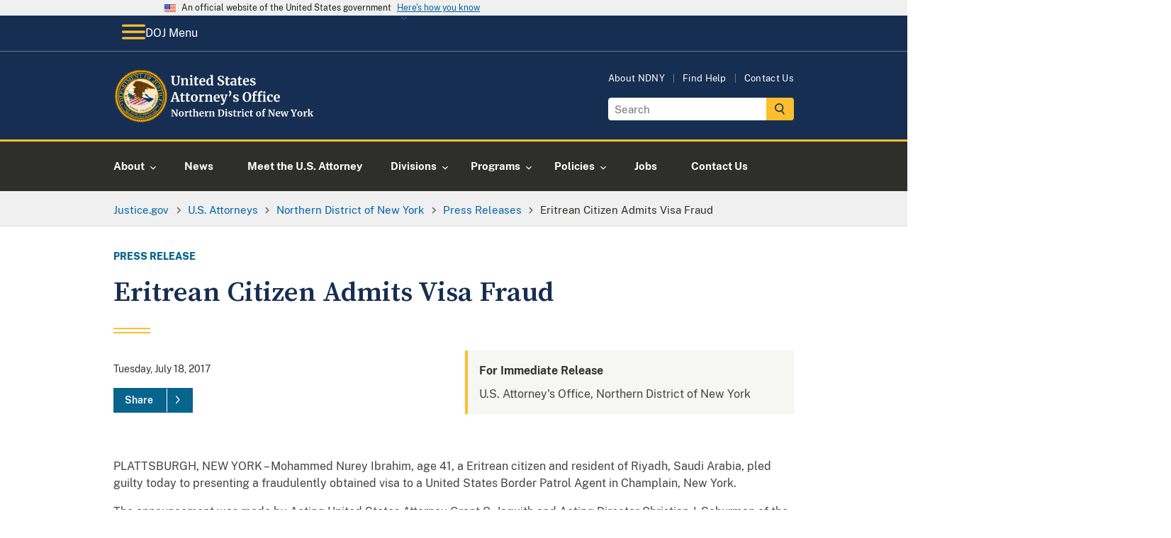

--- FILE ---
content_type: image/svg+xml
request_url: https://www.justice.gov/themes/custom/usdoj_uswds/images/doj-main-header-logo.svg
body_size: 81193
content:
<?xml version="1.0" encoding="UTF-8"?>
<svg id="Layer_1" xmlns="http://www.w3.org/2000/svg" version="1.1" viewBox="0 0 669 206">
  <!-- Generator: Adobe Illustrator 29.0.1, SVG Export Plug-In . SVG Version: 2.1.0 Build 192)  -->
  <defs>
    <style>
      .st0 {
        fill: #ffe7be;
      }

      .st1 {
        fill: #ffd299;
      }

      .st2 {
        fill: #fff;
      }

      .st3 {
        fill: #008065;
      }

      .st4 {
        fill: none;
      }

      .st5 {
        fill: #7d4802;
      }

      .st6 {
        fill: #ffbe2e;
      }

      .st7 {
        fill: #cd1141;
      }

      .st8 {
        display: none;
      }

      .st8, .st9 {
        fill: #162e51;
      }

      .st10 {
        fill: #231f20;
      }

      .st11 {
        fill: #a6a8ab;
      }

      .st12 {
        fill: #f7f7f8;
      }

      .st13 {
        fill: #003263;
      }

      .st14 {
        fill: #404041;
      }

      .st15 {
        fill: #c1c8cc;
      }

      .st16 {
        fill: #8d969c;
      }
    </style>
  </defs>
  <rect class="st8" x="-47.5" y="-65.5" width="800" height="400"/>
  <rect class="st4" x="230.2" y="21.9" width="449.8" height="54.1"/>
  <g>
    <path class="st2" d="M238.1,178.1c2.5-2.4,4.4-5.4,5.5-8.9.9-2.7,1.5-5.9,1.8-9.6.3-3.6.4-9.2.4-16.8v-48l-10.4-1.4v-5.4h31.8v5.4l-9.8,1.4v48.8c0,5.7-.1,10.3-.2,13.7-.1,3.5-.5,6.4-1,8.9-1.3,5.8-4.1,10.5-8.5,14.3-4.4,3.7-9.5,6.1-15.2,7.1l-2.9-4.5c3.1-.9,5.9-2.6,8.5-5h0Z"/>
    <path class="st2" d="M287.7,160.7c-5-5.7-7.5-14.4-7.5-26.3v-39.6l-7.7-1.3v-5.4h28.8v5.4l-9.2,1.4v40.7c0,9.8,1.7,16.8,5.2,21.2,3.5,4.3,8.5,6.5,15.1,6.5s11.5-2.3,14.7-6.9c3.3-4.6,4.9-11.3,4.9-20.1v-41.4l-9.1-1.4v-5.4h25.2v5.4l-7.9,1.3v40.9c0,11.2-2.7,19.6-8,25.2-5.3,5.5-12.4,8.3-21.3,8.3s-18.2-2.8-23.2-8.5h0Z"/>
    <path class="st2" d="M369.7,168.6c-3-.6-6.2-1.5-9.7-2.6-2.2-.8-3.8-1.2-4.9-1.3l.9-19.5h6.9l1.8,14c1.2,1.2,3.2,2.2,6,3.1,2.8.9,5.8,1.4,9.1,1.4,5.5,0,9.6-1.2,12.5-3.7,2.8-2.4,4.3-5.8,4.3-10.2s-.8-5.2-2.3-7.2-3.6-3.7-6.2-5.2c-2.6-1.4-6.1-3.1-10.5-5.1-4-1.8-7.5-3.6-10.5-5.5-3-1.9-5.6-4.4-7.8-7.5-2.2-3.1-3.3-6.9-3.3-11.3s1.1-7.5,3.2-10.6,5.2-5.6,9.2-7.4,8.7-2.7,14-2.7,6.2.3,8.8.8c2.6.5,5.5,1.2,8.7,2.1,1.4.5,2.7.8,3.7,1l-.6,18.1h-6.6l-2.2-13.3c-.7-.7-2.2-1.4-4.5-2.1s-4.7-1-7.4-1c-5,0-8.7,1-11.3,3.1-2.6,2.1-3.8,5.1-3.8,9.1s.8,5.3,2.3,7.2c1.5,1.9,3.5,3.6,5.8,5s6,3.2,11,5.6c4.7,2.2,8.5,4.2,11.4,6,3,1.8,5.5,4.2,7.6,7.1,2.1,2.9,3.2,6.4,3.2,10.4s-1.1,7.5-3.2,11-5.4,6.4-9.7,8.7c-4.4,2.3-9.6,3.4-15.8,3.4s-7.1-.3-10.1-.9h0Z"/>
    <path class="st2" d="M442.5,93.8l-18.6.6-3.8,22.6h-7.1l1.8-28.9h67.3l1.3,28.9h-6.8l-3.6-22.6-18.7-.6v68.2l15.3,1.1v5.3h-41.3v-5.4l14-1.1v-68.1h.2Z"/>
    <path class="st2" d="M500.4,94.8l-10-1.3v-5.4h31.8v5.4l-10,1.3v67.2l10,1.2v5.2h-31.6v-5.4l9.9-1.1v-67.1s-.1,0-.1,0Z"/>
    <path class="st2" d="M547.2,164.4c-5.6-3.4-9.8-8.2-12.7-14.4s-4.3-13.5-4.3-21.8,1.7-15.2,5.1-21.4c3.4-6.2,8-11,13.9-14.4s12.5-5.1,19.9-5.1,12.2.9,20,2.6l3.6.6-1.1,19.4h-7.2l-2.7-13.7c-1-.9-2.8-1.6-5.2-2.2-2.5-.6-5.5-.9-9.1-.9s-8.7,1.3-12.3,3.9-6.4,6.5-8.5,11.6-3.1,11.2-3.1,18.4.9,12.9,2.7,18.5c1.8,5.5,4.5,10,8.2,13.2,3.7,3.3,8.2,4.9,13.6,4.9s6.8-.3,8.8-1c2.1-.6,3.8-1.6,5.2-2.8l4.5-10.6,6.8.9-2.6,15.3c-1.5.1-3.7.6-6.7,1.5-2.6.8-5.1,1.4-7.5,1.9s-5.4.7-9,.7c-8,0-14.7-1.7-20.3-5.1h0Z"/>
    <path class="st2" d="M609.7,94.8l-8.9-1.3v-5.4h55l1.5,16.7h-6.2l-3.1-10.4-26.8-.6v30.5l18-.3,1.5-9h5.9v24.8h-5.9l-1.5-9.3-18-.3v32.2l30.5-1.1,5.7-13.6,6.4,1.9-3.1,18.8h-59.9v-5.4l9-1.1v-67.1h-.1Z"/>
  </g>
  <g>
    <path class="st2" d="M236.9,53.5c-2.1-2.1-3.1-5.5-3.1-10v-15.2l-2.8-.5v-2.6h12.7v2.6l-3.6.6v15.6c0,6.7,2.4,10,7.1,10s4-.9,5.2-2.6c1.1-1.7,1.7-4.1,1.7-7.2v-15.9l-3.6-.6v-2.6h10.5v2.6l-2.9.5v15.5c0,4.4-1.1,7.6-3.2,9.7-2.1,2.1-5,3.1-8.5,3.1-4.3.2-7.5-.9-9.5-3h0Z"/>
    <path class="st2" d="M266.9,55.8c-.6-.6-1-1.4-1-2.3s.4-1.9,1.1-2.5c.7-.7,1.6-1,2.7-1s1.8.3,2.4.9c.6.6.9,1.4.9,2.2s-.4,2-1.1,2.6-1.6.9-2.8.9-1.5-.2-2.2-.8Z"/>
    <path class="st2" d="M286,56.4c-1.2-.3-2.5-.6-4-1-1-.3-1.6-.4-2-.5l.4-7.8h3.4l.9,5.4c.4.4,1,.7,2,1,.9.3,2,.5,3.2.5,1.9,0,3.3-.4,4.2-1.2.9-.8,1.4-2,1.4-3.5s-.3-1.8-.8-2.5c-.6-.7-1.3-1.4-2.3-1.9-1-.6-2.3-1.2-4-2-2.3-1.1-4.2-2.3-5.8-3.8-1.5-1.5-2.3-3.5-2.3-6s.4-3,1.2-4.3c.8-1.3,2-2.3,3.6-3s3.6-1.1,5.9-1.1,2.6.1,3.6.3c1.1.2,2.2.5,3.4.8.7.2,1.3.3,1.6.4l-.3,7.3h-3.4l-.9-5.2c-.3-.3-.8-.5-1.5-.7-.8-.2-1.6-.4-2.5-.4-1.7,0-2.9.4-3.8,1.2-.9.8-1.3,1.8-1.3,3.1s.3,1.9.9,2.7,1.4,1.4,2.3,1.9,2.3,1.3,4.2,2.2c1.6.8,2.9,1.5,4,2.2s2.1,1.7,2.9,2.8c.8,1.2,1.2,2.5,1.2,4.1s-.4,3-1.2,4.4c-.8,1.4-2,2.6-3.8,3.5s-4,1.4-6.7,1.4-2.5,0-3.7-.3h0Z"/>
    <path class="st2" d="M308.5,55.8c-.6-.6-1-1.4-1-2.3s.4-1.9,1.1-2.5c.7-.7,1.6-1,2.7-1s1.8.3,2.4.9c.6.6.9,1.4.9,2.2s-.4,2-1.1,2.6-1.6.9-2.8.9-1.5-.2-2.2-.8Z"/>
    <path class="st2" d="M336.1,28.3l-3.1-.5v-2.6h6.1c.9,0,2.2-.1,3.7-.2.4,0,.9-.1,1.7-.1h2c5.2,0,9,1.3,11.6,3.9s3.8,6.2,3.8,11-.6,6.2-1.9,8.8-3.1,4.6-5.4,6c-2.4,1.4-5.1,2.2-8.2,2.2s-2.1,0-3.8-.2c-1.6,0-2.7-.2-3.3-.2h-6.4v-2.5l3.3-.4v-25.2h-.1ZM346.2,53.9c2.8,0,5-1.2,6.6-3.4s2.4-5.5,2.4-9.9-.8-7.4-2.4-9.7-4-3.4-7.3-3.4-1.4,0-2,.1-1.1.1-1.3.2v25.7c1,.3,2.3.4,4,.4h0Z"/>
    <path class="st2" d="M369.3,53.5c-1.8-2.2-2.7-5.1-2.7-8.9s.5-4.7,1.4-6.6c.9-1.8,2.3-3.3,4-4.2,1.7-1,3.7-1.5,5.9-1.5s5,.7,6.5,2.2,2.3,3.6,2.4,6.3c0,1.8-.1,3.2-.3,4.1h-13.7c.1,2.5.7,4.5,1.8,5.9,1.1,1.4,2.6,2.1,4.7,2.1s2.2-.2,3.4-.5,2.1-.8,2.8-1.3l1,2.3c-.8.8-2,1.6-3.7,2.2-1.7.7-3.4,1-5.1,1-3.8.2-6.6-.9-8.4-3.1h0ZM380.8,42.5c.1-.8.1-1.4.1-1.8,0-3.7-1.2-5.6-3.7-5.6s-2.4.5-3.2,1.6c-.8,1.1-1.2,3-1.3,5.8h8.1Z"/>
    <path class="st2" d="M413.8,50.4c-1,2-2.4,3.5-4.2,4.7-1.9,1.2-4.1,1.7-6.7,1.7s-1.1,0-1.7,0-1.1-.2-1.4-.4v3.5c.1,0,.1,3.8.1,3.8l3.9.5v2.4h-12.5v-2.4l2.7-.5v-26.6l-2.7-.8v-2.9l6.9-.9h.1l1,.8v2.4c.7-.9,1.7-1.6,2.9-2.3,1.2-.6,2.5-1,3.9-1,2.7,0,4.8.9,6.6,2.8,1.7,1.9,2.6,4.8,2.6,8.7s-.5,4.6-1.5,6.6h0ZM401.6,36.4c-.8.4-1.3.8-1.7,1.2v15.6c.2.3.6.5,1.2.7s1.3.3,2,.3c1.8,0,3.3-.8,4.3-2.4,1.1-1.6,1.6-4.1,1.6-7.5s-.5-5-1.4-6.4-2.1-2.1-3.7-2.1-1.6.3-2.3.6Z"/>
    <path class="st2" d="M424.1,44c2.6-1.3,5.9-1.9,9.9-2v-1c0-1.1-.1-2-.4-2.7-.2-.6-.7-1.1-1.3-1.4-.6-.3-1.5-.5-2.8-.5s-2.6.2-3.7.5-2.2.8-3.4,1.4l-1.3-2.7c.4-.4,1.1-.8,2.1-1.3s2.2-.9,3.5-1.3,2.8-.6,4.2-.6c2.2,0,3.8.3,5.1.8,1.2.6,2.1,1.5,2.6,2.7s.8,2.9.8,5v12.9h2.3v2.4c-.6,0-1.4.3-2.4.4-1,0-1.9.2-2.7.2s-1.6,0-1.9-.4c-.3-.3-.5-.9-.5-1.7v-1.1c-.8.8-1.7,1.6-2.9,2.3-1.2.7-2.6,1-4.1,1s-2.5-.3-3.5-.8-1.9-1.3-2.6-2.4c-.6-1-1-2.3-1-3.8,0-2.7,1.4-4.6,4-5.9h0ZM432,52.8c.8-.4,1.4-.8,2-1.3v-6.9c-2.5,0-4.4.4-5.6,1.3-1.2.9-1.9,2-1.9,3.3s.3,2.4.9,3.1c.6.7,1.5,1.1,2.6,1.1s1.3-.3,2-.6Z"/>
    <path class="st2" d="M446.4,53.9l2.8-.3v-16.6l-2.7-.8v-2.9l6.5-.9h.1l1.1.8v4.3c-.1,0,0,0,0,0,.2-.6.7-1.3,1.4-2.1.7-.8,1.6-1.6,2.8-2.2,1.1-.6,2.3-.9,3.6-.9s1.1,0,1.6.3v6.3c-.8-.6-1.9-.9-3.1-.9-2,0-3.8.5-5.3,1.6v13.8l4.9.4v2.5h-13.6v-2.4h0Z"/>
    <path class="st2" d="M471.3,55.5c-.8-.8-1.3-2.1-1.3-3.9v-15.4h-2.7v-2.2c.2,0,.6-.2,1.2-.4s1-.4,1.3-.5c.5-.4.9-1,1.2-1.9.3-.6.7-2,1.4-4.4h3.4l.2,6.2h6.4v3.2h-6.4v11.8c0,1.6,0,2.7.1,3.3s.3,1.1.5,1.2c.3.2.8.3,1.5.3s1.4,0,2.2-.2,1.4-.3,1.9-.6l.8,2.4c-.8.6-1.9,1.1-3.4,1.6s-3,.7-4.4.7-3-.4-3.9-1.2h0Z"/>
    <path class="st2" d="M487.3,53.8l2.4-.4v-16.4l-2.7-.8v-2.9l7-.9.5.3.6,1.4v1.8c.9-.9,2.2-1.7,4-2.4,1.7-.7,3.2-1,4.5-1s2.7.3,3.7.8,1.6,1.3,2.1,2.4c.9-.8,2.1-1.6,3.7-2.2,1.5-.6,3-.9,4.5-.9,2.5,0,4.3.7,5.3,2.2s1.6,3.8,1.6,7.1v11.6l2.7.4v2.5h-10.9v-2.5l2.2-.4v-11.5c0-2.2-.3-3.7-.8-4.6-.5-.9-1.5-1.3-3-1.3s-1.6.2-2.4.5c-.8.4-1.6.8-2.2,1.3.2,1.1.3,2.4.3,4v11.6l2.6.4v2.5h-11v-2.5l2.3-.4v-11.6c0-1.5-.1-2.6-.3-3.4-.2-.8-.5-1.4-1-1.8-.5-.4-1.2-.6-2.2-.6s-1.8.2-2.7.6c-.9.4-1.7.9-2.4,1.4v15.3l2.5.4v2.5h-10.8v-2.5h0Z"/>
    <path class="st2" d="M534.2,53.5c-1.8-2.2-2.7-5.1-2.7-8.9s.5-4.7,1.4-6.6c.9-1.8,2.3-3.3,4-4.2,1.7-1,3.7-1.5,5.9-1.5s5,.7,6.5,2.2,2.3,3.6,2.4,6.3c0,1.8,0,3.2-.3,4.1h-13.6c0,2.5.7,4.5,1.8,5.9s2.6,2.1,4.7,2.1,2.2-.2,3.4-.5,2.1-.8,2.8-1.3l1,2.3c-.8.8-2,1.6-3.7,2.2-1.7.7-3.4,1-5.1,1-4,.2-6.7-.9-8.5-3.1h0ZM545.7,42.5v-1.8c0-3.7-1.2-5.6-3.7-5.6s-2.4.5-3.2,1.6-1.2,3-1.3,5.8h8.2Z"/>
    <path class="st2" d="M559.3,37l-2.7-.8v-2.9l7-.9h0l1,.8v2.6c1-.9,2.3-1.7,3.8-2.4,1.6-.7,3.1-1,4.7-1s3,.3,4,.9c1,.6,1.7,1.6,2.1,3,.4,1.3.6,3.2.6,5.5v11.6l2.6.3v2.5h-10.8v-2.5l2.3-.3v-11.5c0-1.5,0-2.6-.3-3.4-.2-.8-.6-1.4-1.1-1.8-.5-.4-1.3-.6-2.2-.6-1.6,0-3.3.7-5.1,2.1v15.3l2.5.4v2.5h-11v-2.5l2.4-.4v-16.5h.2Z"/>
    <path class="st2" d="M590.6,55.5c-.8-.8-1.3-2.1-1.3-3.9v-15.4h-2.7v-2.2c.2,0,.6-.2,1.2-.4.6-.2,1-.4,1.3-.5.5-.4.9-1,1.2-1.9.3-.6.7-2,1.4-4.4h3.4l.2,6.2h6.4v3.2h-6.4v15.1c0,.6.3,1.1.5,1.2.3.2.8.3,1.5.3s1.4,0,2.2-.2,1.4-.3,1.9-.6l.8,2.4c-.8.6-1.9,1.1-3.4,1.6s-3,.7-4.4.7-3-.4-3.9-1.2h0Z"/>
    <path class="st2" d="M620.1,38c1-1.8,2.5-3.2,4.2-4.2,1.8-.9,3.7-1.4,5.8-1.4,3.5,0,6.2,1.1,8.2,3.3,1.9,2.2,2.9,5.1,2.9,8.8s-.5,4.9-1.6,6.8c-1,1.9-2.5,3.2-4.2,4.2-1.8.9-3.7,1.4-5.8,1.4-3.5,0-6.2-1.1-8.1-3.3-1.9-2.2-2.9-5.1-2.9-8.8,0-2.7.4-5,1.5-6.8h0ZM634.6,44.9c0-3.2-.4-5.6-1.1-7.3-.8-1.7-2-2.5-3.7-2.5-3.2,0-4.9,3.1-4.9,9.2s.4,5.6,1.2,7.3,2.1,2.5,3.8,2.5c3.2,0,4.7-3.1,4.7-9.2Z"/>
    <path class="st2" d="M649.8,36.3h-3.5v-2.4l3.5-.8v-1.8c0-1.8.5-3.5,1.4-5,1-1.5,2.3-2.7,3.9-3.6,1.6-.9,3.3-1.3,5.2-1.3s1.8.1,2.7.4v5.4c-.3-.3-.8-.6-1.7-.8-.8-.3-1.7-.4-2.6-.4s-1.9.3-2.3.8c-.5.5-.7,1.5-.7,2.8v3.4h5.3v3.2h-5.3v17.2l4.4.3v2.5h-13.7v-2.5l3.3-.4v-17h0Z"/>
  </g>
  <g>
    <path class="st2" d="M238.1,178.1c2.5-2.4,4.4-5.4,5.5-8.9.9-2.7,1.5-5.9,1.8-9.6.3-3.6.4-9.2.4-16.8v-48l-10.4-1.4v-5.4h31.8v5.4l-9.8,1.4v48.8c0,5.7-.1,10.3-.2,13.7-.1,3.5-.5,6.4-1,8.9-1.3,5.8-4.1,10.5-8.5,14.3-4.4,3.7-9.5,6.1-15.2,7.1l-2.9-4.5c3.1-.9,5.9-2.6,8.5-5h0Z"/>
    <path class="st2" d="M287.7,160.7c-5-5.7-7.5-14.4-7.5-26.3v-39.6l-7.7-1.3v-5.4h28.8v5.4l-9.2,1.4v40.7c0,9.8,1.7,16.8,5.2,21.2,3.5,4.3,8.5,6.5,15.1,6.5s11.5-2.3,14.7-6.9c3.3-4.6,4.9-11.3,4.9-20.1v-41.4l-9.1-1.4v-5.4h25.2v5.4l-7.9,1.3v40.9c0,11.2-2.7,19.6-8,25.2-5.3,5.5-12.4,8.3-21.3,8.3s-18.2-2.8-23.2-8.5h0Z"/>
    <path class="st2" d="M369.7,168.6c-3-.6-6.2-1.5-9.7-2.6-2.2-.8-3.8-1.2-4.9-1.3l.9-19.5h6.9l1.8,14c1.2,1.2,3.2,2.2,6,3.1,2.8.9,5.8,1.4,9.1,1.4,5.5,0,9.6-1.2,12.5-3.7,2.8-2.4,4.3-5.8,4.3-10.2s-.8-5.2-2.3-7.2-3.6-3.7-6.2-5.2c-2.6-1.4-6.1-3.1-10.5-5.1-4-1.8-7.5-3.6-10.5-5.5-3-1.9-5.6-4.4-7.8-7.5-2.2-3.1-3.3-6.9-3.3-11.3s1.1-7.5,3.2-10.6,5.2-5.6,9.2-7.4,8.7-2.7,14-2.7,6.2.3,8.8.8c2.6.5,5.5,1.2,8.7,2.1,1.4.5,2.7.8,3.7,1l-.6,18.1h-6.6l-2.2-13.3c-.7-.7-2.2-1.4-4.5-2.1s-4.7-1-7.4-1c-5,0-8.7,1-11.3,3.1-2.6,2.1-3.8,5.1-3.8,9.1s.8,5.3,2.3,7.2c1.5,1.9,3.5,3.6,5.8,5s6,3.2,11,5.6c4.7,2.2,8.5,4.2,11.4,6,3,1.8,5.5,4.2,7.6,7.1,2.1,2.9,3.2,6.4,3.2,10.4s-1.1,7.5-3.2,11-5.4,6.4-9.7,8.7c-4.4,2.3-9.6,3.4-15.8,3.4s-7.1-.3-10.1-.9h0Z"/>
    <path class="st2" d="M442.5,93.8l-18.6.6-3.8,22.6h-7.1l1.8-28.9h67.3l1.3,28.9h-6.8l-3.6-22.6-18.7-.6v68.2l15.3,1.1v5.3h-41.3v-5.4l14-1.1v-68.1h.2Z"/>
    <path class="st2" d="M500.4,94.8l-10-1.3v-5.4h31.8v5.4l-10,1.3v67.2l10,1.2v5.2h-31.6v-5.4l9.9-1.1v-67.1s-.1,0-.1,0Z"/>
    <path class="st2" d="M547.2,164.4c-5.6-3.4-9.8-8.2-12.7-14.4s-4.3-13.5-4.3-21.8,1.7-15.2,5.1-21.4c3.4-6.2,8-11,13.9-14.4s12.5-5.1,19.9-5.1,12.2.9,20,2.6l3.6.6-1.1,19.4h-7.2l-2.7-13.7c-1-.9-2.8-1.6-5.2-2.2-2.5-.6-5.5-.9-9.1-.9s-8.7,1.3-12.3,3.9-6.4,6.5-8.5,11.6-3.1,11.2-3.1,18.4.9,12.9,2.7,18.5c1.8,5.5,4.5,10,8.2,13.2,3.7,3.3,8.2,4.9,13.6,4.9s6.8-.3,8.8-1c2.1-.6,3.8-1.6,5.2-2.8l4.5-10.6,6.8.9-2.6,15.3c-1.5.1-3.7.6-6.7,1.5-2.6.8-5.1,1.4-7.5,1.9s-5.4.7-9,.7c-8,0-14.7-1.7-20.3-5.1h0Z"/>
    <path class="st2" d="M609.7,94.8l-8.9-1.3v-5.4h55l1.5,16.7h-6.2l-3.1-10.4-26.8-.6v30.5l18-.3,1.5-9h5.9v24.8h-5.9l-1.5-9.3-18-.3v32.2l30.5-1.1,5.7-13.6,6.4,1.9-3.1,18.8h-59.9v-5.4l9-1.1v-67.1h-.1Z"/>
  </g>
  <g>
    <g>
      <g>
        <g>
          <g>
            <circle class="st5" cx="110.5" cy="104" r="95" transform="translate(-3.9 4.3) rotate(-2.2)"/>
            <g>
              <path class="st5" d="M138.3,9.3c.2,0,.5-.1.7-.2,3-.6,5.3.7,6.4,2.6.1,0,.3,0,.4,0,3.1-.4,6,1.3,6.9,3.3.3,0,.7-.1,1-.1,3.5-.2,5.4,2.1,5.9,3.8.3,0,.7,0,1,0,3.1.1,5,2,5.6,4.1.4,0,.7,0,1,0,3,.4,4.8,2.7,5.1,4.8.3,0,.5,0,.8.1,3,.6,5,3,5.2,5.2.3,0,.6,0,.8.2,3,.9,4.4,3.3,4.4,5.5.2,0,.4.1.6.2,2.8,1.1,4.6,3.7,4.5,5.9.2,0,.5.2.7.3,2.8,1.4,4.2,4.3,3.9,6.4.3.1.5.2.7.4,2.6,1.6,3.6,4.1,3.1,6.2.3.1.5.3.7.4,2.5,1.8,3.2,4.5,2.6,6.6.3.2.7.4.9.7,2.4,2,2.7,4.6,1.8,6.6.1.1.3.2.4.4,2.3,2.2,2.8,5.2,1.7,7.1,0,0,.2.1.2.2,2.6,2.9,2.8,5.9,1.6,7.8.2.3.5.5.7.8,1.9,2.5,1.6,4.9.3,6.7.2.3.4.5.6.8,1.7,2.6,1.2,5-.2,6.6,0,0,0,.1.1.2,1.5,2.7,1.2,6.4-.4,8,.1.2.2.4.3.6,1.3,2.8.6,5.5-1.1,6.9,0,0,0,.1,0,.2,1.2,3.7.3,6.5-1.5,7.8,0,.2.2.4.2.7.8,2.9-.4,5.5-2.2,6.7.1.3.2.7.3,1,.6,3.1-1,5.3-3,6.3,0,0,0,.1,0,.2.3,3-1.4,5.9-3.4,6.8,0,.2,0,.3,0,.5,0,3.1-1.9,6-4,6.7,0,.3,0,.5,0,.8-.2,3.1-2.2,5.2-4.3,5.7,0,.2,0,.5,0,.7-.4,3.1-2.6,5.1-4.7,5.5,0,.1,0,.2,0,.4-.6,3-3,5.2-5.2,5.4,0,.2,0,.4-.1.5-.9,3-3.3,4.7-5.5,4.8,0,0,0,.1,0,.2-1.1,2.8-3.8,4.8-6,4.7,0,.2-.1.4-.2.5-1.3,2.7-4.1,4.1-6.2,3.8,0,.1-.1.3-.2.4-1.6,2.7-4.7,3.9-6.8,3.4,0,0,0,.1-.1.2-1.8,2.5-4.9,3.7-7,3.1-.1.2-.2.3-.3.5-1.9,2.3-4.9,3-6.9,2.3,0,.1-.2.2-.3.3-2,2.4-5.5,2.8-7.4,1.8-.2.2-.3.4-.5.5-2.3,2-5.3,2-7.2.9-.1,0-.2.2-.3.3-2.5,1.9-5.7,1.9-7.5.6,0,0-.2.1-.2.2-2.6,1.6-5.8,1.5-7.5.1-.2,0-.3.2-.5.3-2.7,1.4-5.9.8-7.4-.7,0,0-.2.1-.3.2-2.8,1.2-6,.5-7.5-1.1,0,0-.2,0-.3.1-2.9,1-6.1,0-7.4-1.7,0,0-.1,0-.2,0-3,.8-6.3-.4-7.4-2.3-.2,0-.4.1-.6.2-3,.6-5.8-1-6.8-2.9,0,0-.2,0-.3,0-3,.3-5.8-1.3-6.7-3.3-.1,0-.3,0-.4,0-3,0-5.7-1.9-6.4-3.9-.2,0-.4,0-.6,0-3-.2-5.3-2.3-5.9-4.3-.3,0-.7,0-1-.1-3-.7-4.9-2.9-5.2-5.1-.3,0-.5,0-.8-.1-3-.7-4.7-3-4.9-5.2-.3,0-.6-.1-.9-.2-2.9-.9-4.3-3.4-4.3-5.6-.1,0-.3,0-.4-.1-2.8-1.2-4.5-4-4.3-6.2-.2,0-.4-.1-.6-.2-2.7-1.4-4-4.2-3.7-6.4-.2,0-.4-.2-.6-.3-2.6-1.6-3.6-4.4-3.1-6.6-.2-.1-.5-.3-.7-.4-2.5-1.8-3.1-4.8-2.4-6.9-.2-.1-.3-.3-.5-.4-2.3-2-2.9-5-2.1-7,0,0-.2-.2-.3-.2-2.2-2.2-2.7-5.4-1.7-7.3,0,0-.1-.1-.2-.2-2-2.3-2.3-5.6-1.2-7.5,0-.1-.2-.2-.3-.4-1.8-2.4-1.7-5.6-.5-7.4,0,0-.1-.2-.2-.2-1.6-2.6-1.4-6.3,0-8,0-.1-.2-.3-.2-.4-1.3-2.9-.5-6.5,1.2-8l-.5-1c-1.2-2.9-.2-5.8,1.6-7.2,0,.2-.2-.5-.4-1.2-.9-3,.3-5.4,2.2-6.6l2.8,2.1,1.8,6c-.2-.3.1.4.4,1,1.2,2.9.3,5.3-1.6,6.5.2.4.5.8.7,1.2,1.4,2.7.6,5.3-1.1,6.7.1.2.3.4.4.5,1.6,2.6,1.1,5.7-.5,7.2.2.3.4.5.6.7,1.8,2.4,1.4,5,0,6.6.2.2.4.4.6.6,1.9,2.3,1.8,4.9.6,6.6.2.2.4.4.6.6,2.1,2.1,2.2,4.7,1.1,6.5.2.2.5.3.7.5,2.3,1.9,2.6,4.5,1.7,6.4.3.1.5.3.7.5,2.4,1.7,2.9,4.3,2.2,6.3.3.1.5.3.8.4,2.6,1.5,3.2,4,2.6,6.1.3.1.5.2.8.3,2.7,1.3,3.6,3.8,3.1,5.9.3,0,.6.2.8.3,2.8,1.1,3.8,3.5,3.6,5.6.3,0,.6.1.8.2,2.8.9,4.1,3.2,4,5.3.3,0,.6,0,.8.1,2.9.7,4.3,2.8,4.4,5,.3,0,.6,0,.8,0,3,.4,4.6,2.5,4.8,4.6.3,0,.6,0,.8,0,3,.2,4.7,2.1,5.1,4.2.3,0,.6,0,.8,0,3,0,4.9,1.7,5.5,3.8.3,0,.6-.1.8-.1,3-.3,5,1.3,5.7,3.3.3,0,.6-.1.8-.2,3-.5,5.2.8,6.1,2.8.2,0,.5-.2.7-.2,2.9-.7,5.2.5,6.2,2.4.3-.1.5-.2.8-.3,2.8-1,5.2.1,6.4,1.9.3-.1.5-.3.8-.4,2.7-1.2,5.2-.3,6.5,1.4.2-.2.5-.3.7-.4,2.6-1.4,5.1-.7,6.6.8.2-.2.5-.4.7-.5,2.5-1.6,5.1-1.1,6.6.3.2-.2.4-.4.6-.6,2.4-1.8,5-1.5,6.6-.2.2-.2.4-.4.6-.6,2.2-2,4.8-1.9,6.6-.7.2-.2.4-.5.6-.6,2.1-2.2,4.5-2.4,6.3-1.2.2-.3.5-.7.8-.9,2-2.1,4.4-2.3,6.3-1.5.2-.3.3-.5.5-.8,1.7-2.5,4.2-3,6.2-2.3.1-.3.2-.5.4-.8,1.5-2.6,4-3.3,6-2.7.1-.3.2-.5.3-.8,1.3-2.7,3.7-3.6,5.8-3.2,0-.3.2-.6.3-.8,1.1-2.9,3.4-4.2,5.6-3.9,0-.2,0-.4.1-.6.8-2.9,3.1-4.2,5.2-4.1,0-.3,0-.6.1-.8.6-3,2.7-4.5,4.8-4.5,0-.3,0-.6,0-.8.4-3,2.3-4.6,4.5-4.8,0-.3,0-.6,0-.9.2-3.1,1.9-4.9,4-5.2,0-.3,0-.5,0-.8,0-3.1,1.5-4.9,3.6-5.4,0-.3-.1-.6-.2-.9-.3-3.1,1.4-5.2,3.4-5.9-.1-.4-.2-.7-.3-1.1-.6-3,.9-5.2,2.9-6.1,0-.2-.2-.4-.2-.7-.8-3,.2-5.2,2.1-6.2-.1-.2-.2-.4-.3-.7-1.1-2.9-.2-5.1,1.7-6.3-.1-.2-.3-.5-.4-.7-1.3-2.8-.3-5.3,1.4-6.6-.2-.3-.4-.6-.6-.9-1.5-2.7-1-5,.7-6.5-.2-.2-.3-.4-.4-.6-1.7-2.6-1.1-5.2.4-6.8-.3-.3-.5-.5-.7-.8-1.9-2.5-1.9-4.8-.4-6.5-.2-.2-.3-.3-.5-.5-2.1-2.3-2.4-4.8-1.1-6.5-.1-.1-.2-.2-.3-.3-2.3-2.2-2.7-5-1.5-6.9-.2-.2-.5-.3-.7-.5-2.4-2-2.9-4.3-1.8-6.3-.3-.1-.5-.3-.7-.5-2.5-1.7-3.2-4.1-2.4-6.1-.2-.1-.5-.2-.7-.4-2.6-1.5-3.7-3.9-3.1-6-.2,0-.4-.1-.5-.2-2.8-1.4-3.9-3.6-3.4-5.7-.2,0-.5-.1-.7-.2-2.9-1.1-4.3-3.4-3.9-5.6-.3,0-.6-.1-.8-.2-3-.9-4.5-3.1-4.3-5.3-.3,0-.6,0-.8-.1-3-.6-4.5-2.5-4.5-4.6-.2,0-.5,0-.7,0-3-.4-4.7-2.4-5-4.5-.3,0-.7,0-1,0-3.1-.2-5-1.8-5.4-4-.2,0-.4,0-.6,0-3.1.1-5.1-1.5-5.7-3.6-.2,0-.5,0-.7.1-3.1.4-5.4-1-6.1-3-.2,0-.4,0-.5.1-3,.6-5.2-.7-6.1-2.6-.3.1-.5.2-.8.3-3,.9-5.4-.1-6.4-2.1-.2,0-.4.2-.6.3-2.9,1.1-5.2.2-6.4-1.7-.2.1-.5.3-.7.4-2.8,1.3-5.4.7-6.7-1-.2.1-.4.3-.6.4-2.7,1.6-5.2,1.1-6.6-.6-.2.2-.4.3-.6.5-2.6,1.8-5.1,1.5-6.7,0-.2.2-.4.4-.6.5-2.2,1.8-4.7,2.1-6.4,1.1-.2-.1-.5-.4-.5-.4,0,0,.1-.1-.3.3-2.1,2-4.4,2.2-6.2,1.2-.1,0-.4-.2-.4-.2,0,0,0,0-.6.7-2.1,2.3-4.5,2.6-6.4,1.5.2-.4,0,.1-.5.7-1.9,2.5-4.3,2.9-6.2,1.9,0-.2-.3.4-.5.8-1.7,2.6-4.1,3.1-6.1,2.3-.1.3-.3.6-.4.9-1.5,2.8-3.8,3.7-6,3,0,.3-.2.5-.3.7-1.2,2.8-3.5,3.8-5.7,3.4,0,.3-.1.6-.2.8-1,2.9-3.2,4.1-5.4,3.8,0,.3-.1.6-.2.9-.8,3-2.9,4.4-5.1,4.3,0,.3,0,.6-.1.8-.5,3.1-2.4,4.5-4.7,4.6,0-.2,0,.5,0,1-.3,3.1-2.1,4.8-4.3,5,0,.3,0,.6,0,.9,0,3.1-1.7,4.9-3.9,5.3,0,0,0,.6,0,.9.2,3.1-1.3,5.1-3.4,5.6v.9c.5,3.1-.9,5-3,5.8.1.3.2.6.3,1,.7,3-.6,5.1-2.6,6,.1.3.3.6.3.9.9,3-.1,5-2.1,6.1l-1.8-6-2.8-2.1c-.1-.3-.2-.7-.3-1-.7-3,.8-5.4,2.7-6.5,0-.3-.2-.6-.2-.9-.4-3.1,1.2-5.3,3.2-6.2,0-.3-.1-.7-.1-1-.2-3.1,1.6-5.5,3.7-6.3,0-.2,0-.5,0-.7,0-3.1,2.1-5.2,4.2-5.8,0-.3,0-.6,0-.8.3-3.1,2.4-4.9,4.6-5.4,0-.3,0-.6.1-.9.7-3,2.8-4.7,5-5,0-.3.1-.6.2-.9.8-3,2.9-4.3,5-4.3,0-.3.1-.6.2-.8,1-2.9,3.6-4.3,5.8-4.3,0-.3.2-.6.3-.9,1.2-2.8,3.9-4,6.1-3.7.1-.3.2-.6.4-.9,1.5-2.7,4.1-3.6,6.3-3.2.1-.2.2-.5.4-.7,1.7-2.6,4.6-3.4,6.7-2.8.1-.2.3-.4.4-.6,1.9-2.5,5.2-3.2,7.3-2.4.2-.2.4-.5.6-.7,2.1-2.3,4.5-2.5,6.5-1.5.2-.2.3-.4.5-.5,2.3-2.1,5.2-2.3,7.1-1.2,0,0,.1-.1.2-.2,2.4-2,5.7-2.2,7.6-.9.1-.1.3-.2.4-.3,2.6-1.8,5.6-1.7,7.4-.2,0,0,0,0,.2,0,2.7-1.6,6.1-1.4,7.7.2.4-.1.6-.2,1.1-.4,2.9-1,5.1-.5,6.6,1.1.2-.1.5-.3.7-.3,2.9-1.1,5.7,0,7,1.7.3-.1.7-.3,1-.4,3-.9,5.5.5,6.7,2.4h.2Z"/>
              <path class="st10" d="M105.6,204.4c-1.7,0-3.2-.6-4.2-1.4,0,0,0,0,0,0-2.7,1.2-6,.7-7.8-1-2.8.9-6.1.2-7.7-1.6-2.9.7-6.2-.3-7.6-2.3,0,0-.2,0-.2,0-3.2.6-6-1-7.2-2.9-2.9.2-5.9-1.1-7-3.3,0,0-.1,0-.2,0-3.2,0-5.8-2-6.7-3.9,0,0-.2,0-.3,0-3.1-.2-5.4-2.3-6.2-4.4-.3,0-.5,0-.7-.1-2.8-.7-5-2.7-5.5-5.1-.2,0-.3,0-.5,0-3.2-.7-4.9-3.1-5.2-5.2-.2,0-.4,0-.6-.1-3-1-4.5-3.5-4.7-5.7,0,0,0,0-.1,0-3-1.2-4.6-4.1-4.7-6.3,0,0-.2,0-.3-.1-2.9-1.5-4.2-4.3-4-6.5-.1,0-.2,0-.3-.2-2.7-1.6-3.8-4.5-3.5-6.7-.2,0-.3-.2-.4-.3-2.7-1.9-3.3-4.9-2.7-7.1,0,0-.2-.1-.2-.2-2.5-2.1-3-5.2-2.3-7.3,0,0,0,0,0,0-2.1-2.1-2.9-5.3-1.9-7.6-1.9-2.2-2.5-5.5-1.4-7.7,0,0,0,0,0-.1-1.7-2.3-2-5.6-.7-7.7-1.7-2.8-1.4-6.4,0-8.3,0,0,0-.1,0-.2-1.4-2.9-.6-6.6,1-8.3l-.3-.6c-1.3-3.1-.3-6,1.4-7.6,0-.2-.2-.5-.3-.9-1-3.3.4-5.7,2.1-7,0-.2-.1-.5-.2-.7-.7-3.2.8-5.7,2.6-6.9,0-.2,0-.4-.1-.6-.5-3.3,1.3-5.6,3.2-6.6,0-.2,0-.5,0-.7-.2-3.4,1.7-5.7,3.7-6.6,0-.1,0-.3,0-.4,0-3.3,2.1-5.5,4.2-6.2,0-.2,0-.3,0-.5.3-3.2,2.5-5.2,4.6-5.7,0-.2,0-.4,0-.6.6-2.8,2.6-4.9,5.1-5.4,0-.2,0-.4.1-.6.7-2.7,2.6-4.5,5.1-4.7,0-.2,0-.3.1-.5,1.1-3.1,3.7-4.5,5.9-4.6,0-.2.1-.4.2-.6,1.3-3,4-4.1,6.2-4,0-.2.2-.4.3-.6,1.5-2.8,4.3-3.8,6.5-3.5,0-.1.1-.3.2-.4,1.8-2.8,4.7-3.6,6.9-3.1,0-.1.2-.2.2-.3,2-2.6,5.3-3.4,7.5-2.7.1-.2.2-.3.4-.4,1.9-2.1,4.4-2.8,6.8-1.8,0-.1.2-.2.3-.3,2.5-2.3,5.5-2.4,7.4-1.5,2.4-1.9,5.7-2.3,7.8-1.1,0,0,.1,0,.2-.1,2.6-1.8,5.7-1.9,7.8-.3,2.7-1.5,6.1-1.4,7.9,0,.2,0,.5-.2.9-.3,3.5-1.2,5.6-.2,6.9.9.1,0,.3-.1.4-.2,3.1-1.2,5.9,0,7.4,1.5.2,0,.5-.2.7-.2,3.3-1,5.8.6,7,2.3.2,0,.4,0,.5-.1,2.8-.6,5.4.4,6.8,2.5,0,0,0,0,0,0,3.3-.4,6.1,1.3,7.2,3.3.2,0,.4,0,.7,0,3.5-.1,5.5,1.9,6.3,3.8.2,0,.4,0,.6,0,3.4.1,5.3,2.2,6,4.1.3,0,.5,0,.7,0,3.1.4,5,2.7,5.5,4.9.2,0,.3,0,.5,0,3.2.7,5.2,3.1,5.6,5.3.2,0,.3,0,.5.1,2.8.8,4.6,3,4.7,5.6,0,0,.2,0,.2,0,2.7,1.1,4.8,3.6,4.9,6,.1,0,.3.1.4.2,3,1.5,4.3,4.4,4.2,6.6.1,0,.3.1.4.2,2.5,1.5,3.8,4,3.5,6.4.2,0,.3.2.5.3,2.7,1.9,3.4,4.7,2.9,6.8.3.2.5.3.7.5,2.6,2.1,2.8,4.9,2.1,6.9,0,0,.1,0,.2.1,2.2,2.1,3,5.2,2,7.4,2.8,3.1,2.8,6.2,1.8,8,.2.2.3.4.5.5,1.7,2.3,1.9,4.9.5,7,.1.2.3.4.4.6,1.5,2.4,1.5,4.9,0,7,1.4,2.7,1.3,6.3-.3,8.2,0,0,.1.2.2.3,1.2,2.7.8,5.5-.9,7.3,1.3,3.9.2,6.6-1.4,8,0,.1,0,.2.1.3.8,3.1-.4,5.7-2,7,0,.2.1.4.2.7.6,3.3-1.1,5.6-3,6.7.3,3.1-1.4,5.9-3.4,7,0,0,0,0,0,.1,0,3-1.7,6-4,7.1,0,.1,0,.3,0,.5-.2,3.3-2.3,5.4-4.3,6.1,0,.1,0,.2,0,.3-.5,3.3-2.7,5.3-4.8,5.8,0,0,0,0,0,0-.6,2.9-2.8,5.3-5.3,5.7,0,0,0,.1,0,.2-.8,2.8-3.2,4.9-5.6,5.1-1.1,2.7-3.7,4.8-6.1,4.9,0,0,0,.2,0,.2-1.4,2.9-4.2,4.2-6.4,4.2,0,0,0,0,0,.1-1.6,2.8-4.7,4-7,3.7-1.7,2.4-4.8,3.8-7.2,3.3,0,0,0,.1-.1.2-2,2.5-5,3.1-7.1,2.6,0,0,0,0,0,0-2,2.4-5.5,3-7.7,2.1,0,0-.2.2-.3.3-2.5,2.2-5.5,2.1-7.5,1.1,0,0,0,0,0,0-2.4,1.8-5.7,2.1-7.8.8-2.5,1.6-5.7,1.7-7.8.3,0,0-.1,0-.2.1-1.2.6-2.4.9-3.5.9ZM101.6,201.7l.3.3c1.4,1.3,4.3,1.9,6.8.6,0,0,.2,0,.2-.1,0,0,.1,0,.2-.1l.3-.2.3.2c1.4,1.1,4.4,1.4,6.9-.2,0,0,0,0,0,0,0,0,0,0,.1-.1l.3-.2.3.2c1.5,1.1,4.5,1.2,6.9-.6,0,0,0,0,.1-.1,0,0,0,0,.1-.1l.3-.2.3.2c1.6,1,4.3,1.1,6.6-.8.1-.1.3-.3.5-.5l.3-.3.4.2c1.8.9,5,.5,6.8-1.7,0,0,.1-.2.2-.3l.2-.3h.4c1.7.7,4.5.2,6.3-2,0,0,.1-.2.2-.2,0,0,0-.1.1-.2l.2-.3h.4c1.7.7,4.7-.3,6.4-2.7,0,0,0,0,0,0,0,0,0,0,0-.1l.2-.3h.4c1.9.5,4.8-.6,6.2-3.1,0,0,0-.1,0-.2,0,0,0-.1,0-.2l.2-.3h.4c1.8.2,4.4-.9,5.7-3.5,0,0,0-.2.1-.3,0,0,0-.1,0-.2v-.4c.1,0,.5,0,.5,0,1.8,0,4.4-1.5,5.5-4.3,0,0,0-.1,0-.2v-.4c.1,0,.5,0,.5,0,1.8,0,4.2-1.5,5-4.4,0,0,0-.2,0-.3,0,0,0-.1,0-.2v-.4c0,0,.5,0,.5,0,1.8-.2,4.1-2,4.7-4.9,0,0,0-.1,0-.2v-.5c0,0,.5,0,.5,0,1.8-.3,3.9-2,4.3-5,0-.1,0-.3,0-.4v-.6s.4,0,.4,0c1.8-.4,3.8-2.3,3.9-5.2,0-.2,0-.4,0-.5v-.6s.3-.1.3-.1c1.8-.6,3.7-3.3,3.6-6.2,0,0,0-.1,0-.2,0,0,0-.1,0-.2v-.4s.3-.2.3-.2c1.7-.8,3.4-3.4,3.1-6.3,0,0,0-.1,0-.2v-.4c0,0,.3-.2.3-.2,1.6-.8,3.3-2.8,2.7-5.8,0-.3-.2-.6-.3-.9v-.4c-.1,0,.2-.2.2-.2,1.5-1,2.7-3.3,1.9-6.1,0-.2-.1-.4-.2-.6v-.4c-.1,0,.2-.2.2-.2,1.4-1.1,2.5-3.6,1.3-7.2,0,0,0,0,0,0l-.2-.4.3-.2c1.3-1.2,2.2-3.6.9-6.3,0-.1-.1-.2-.2-.4l-.3-.5.3-.3c1.3-1.3,1.7-4.8.3-7.4,0,0,0,0,0-.1l-.3-.4.2-.3c1.4-1.7,1.5-3.9.1-6-.2-.3-.4-.5-.6-.8l-.3-.3.2-.3c1.4-1.8,1.3-4-.3-6.1-.2-.2-.4-.5-.6-.7l-.3-.3.2-.4c.9-1.5,1.1-4.3-1.5-7.1,0,0,0,0,0,0,0,0,0,0-.1-.1l-.3-.3.2-.3c.9-1.6.6-4.4-1.6-6.5,0,0-.2-.1-.2-.2,0,0-.1,0-.2-.1l-.3-.3.2-.4c.7-1.7.6-4.1-1.7-6-.2-.2-.5-.4-.9-.6l-.4-.2v-.4c.7-1.8.2-4.3-2.3-6-.2-.1-.4-.2-.6-.3l-.5-.3v-.4c.6-2.1-.6-4.3-2.8-5.7-.2,0-.4-.2-.6-.3l-.5-.2v-.4c.4-1.9-.9-4.6-3.5-5.9-.2,0-.3-.1-.5-.2l-.5-.2v-.4c.1-1.8-1.3-4.3-4.2-5.4,0,0-.2,0-.3,0,0,0-.1,0-.2,0h-.4c0-.1,0-.5,0-.5,0-1.7-1-4-4-4.9-.2,0-.4,0-.6-.1h-.5c0,0,0-.5,0-.5-.2-1.8-1.9-4.1-4.8-4.7-.2,0-.4,0-.6,0h-.5c0,0,0-.5,0-.5-.3-1.8-1.7-4-4.7-4.4-.3,0-.6,0-.9,0h-.4s-.1-.4-.1-.4c-.5-1.7-2.1-3.6-5.1-3.7-.3,0-.6,0-.9,0h-.4s-.1-.4-.1-.4c-.2-.6-1.4-3.6-5.4-3.5-.3,0-.6,0-.9.1h-.4c0,0-.2-.3-.2-.3-.7-1.7-3.4-3.4-6.3-3,0,0-.1,0-.2,0,0,0-.1,0-.2,0h-.4c0,0-.2-.3-.2-.3-.8-1.5-2.8-2.9-5.8-2.3-.2,0-.5.1-.7.2h-.6c0,.1-.2-.2-.2-.2-.9-1.5-3.1-3-6.1-2.2-.3,0-.6.2-.9.4l-.4.2-.3-.3c-1.1-1.5-3.6-2.6-6.4-1.5-.2,0-.3.2-.5.2l-.5.3-.3-.3c-1.4-1.5-3.4-1.9-6-.9-.5.2-.7.3-1,.4l-.5.2-.3-.3c-1.4-1.5-4.5-1.5-7,0h0c0,0-.1,0-.1,0h-.3c0,.1-.3,0-.3,0-1.7-1.4-4.5-1.3-6.8.2-.1,0-.3.2-.4.3l-.3.3-.3-.2c-1.5-1-4.6-1-6.9.9,0,0,0,0-.1.1l-.4.3-.3-.2c-1.6-.9-4.3-1-6.5,1.1-.1.1-.3.3-.5.5l-.3.3-.4-.2c-2-1-4.2-.5-5.9,1.4-.2.2-.3.4-.5.6l-.3.4-.4-.2c-1.8-.7-4.9,0-6.7,2.2-.1.1-.2.3-.3.4l-.3.5h-.4c-1.8-.6-4.5,0-6.1,2.5,0,.1-.2.3-.3.5l-.3.5h-.4c-1.9-.4-4.4.3-5.7,2.8-.1.2-.2.5-.4.8v.4c-.1,0-.6,0-.6,0-1.9-.2-4.3.7-5.5,3.4-.1.3-.2.5-.3.8v.4c-.1,0-.5,0-.5,0-1.8,0-4.3,1.1-5.2,3.9,0,.2-.1.4-.2.6v.5c-.1,0-.5,0-.5,0-2.3,0-3.9,1.5-4.6,3.9,0,.3-.1.5-.2.8v.4c0,0-.5,0-.5,0-1.7.2-3.9,1.5-4.6,4.6,0,.2,0,.5-.1.8v.5c0,0-.4,0-.4,0-1.9.4-3.9,2-4.2,4.9,0,.2,0,.4,0,.7v.5s-.4.1-.4.1c-1.8.5-3.7,2.4-3.8,5.3,0,.2,0,.3,0,.5v.6s-.3.1-.3.1c-1.8.6-3.5,2.8-3.3,5.7,0,.3,0,.6.1,1v.4c0,0-.3.2-.3.2-1.6.7-3.3,2.7-2.9,5.7,0,.3.1.6.2.9v.4c.1,0-.3.2-.3.2-1.7.9-3.1,3.1-2.5,5.9,0,.2.1.5.2.8l2.8,2.1,1.6,5.5c1.5-1.1,2-2.9,1.3-5.1,0-.3-.2-.5-.3-.9l-.2-.5.5-.2c2-.9,2.9-2.9,2.3-5.4,0-.3-.1-.5-.3-.9l-.2-.5.5-.2c2.1-.7,3.1-2.6,2.7-5.2v-1.3c-.1,0,.3-.1.3-.1,2.1-.5,3.2-2.4,3-5.1,0-.2,0-.7,0-.8,0-.6.4-.6.4-.6h0c2.1-.4,3.4-2.2,3.4-4.8,0-.3,0-.5,0-.8v-.5s.5,0,.5,0c2.2-.2,3.6-1.9,3.9-4.5,0-.2,0-.3,0-.5,0-.6,0-1,.6-1h.5c1.9-.2,3.2-1.7,3.7-4.1,0-.2,0-.5,0-.8v-.5s.6,0,.6,0c2.2.1,3.9-1.3,4.5-3.9,0-.2.1-.5.2-.8v-.5c0,0,.6,0,.6,0,2.2.3,4-1,4.8-3.5,0-.2.1-.5.2-.8v-.5c.1,0,.6.1.6.1,2.1.4,4.1-.8,5.1-3.1,0-.2.2-.4.3-.7l.2-.5.5.2c2,.6,4.1-.4,5.3-2.8.1-.2.2-.5.4-.9l.2-.5.5.2c2.1.8,4.1,0,5.5-2.1.1-.2.2-.4.3-.5.2-.3.4-.7.9-.5l.4.2c1.8.7,3.7,0,5.2-1.9,0-.1.2-.2.2-.3l.2-.4c.1-.2.3-.4.6-.4h.3s.1.3.1.3c0,0,0,0,0,0,1.8.9,3.8.3,5.4-1.5,0,0,.1-.2.2-.2l-.4-.2,1.3-.5.2.3c0,0,.2.1.3.2,1.7,1,3.7.6,5.5-1.1,0,0,.2-.2.3-.2h0s0,0,0,0c.3-.2.5-.3.8,0h0c.1.2.2.3.3.3,1.6.9,3.8.5,5.8-1.1.2-.1.4-.3.5-.5l.4-.4.4.4c1.5,1.5,3.8,1.5,6,0,.2-.1.4-.3.6-.5l.4-.3.3.4c1.4,1.6,3.6,1.8,6,.5.2-.1.4-.2.5-.3l.4-.3.3.4c1.3,1.7,3.6,2,6,.9.2,0,.4-.2.7-.4l.4-.3.3.4c1.2,1.8,3.4,2.4,5.8,1.4.2,0,.4-.2.6-.3l.5-.2.2.5c1,1.9,3.2,2.6,5.8,1.8.2,0,.4-.1.7-.3l.5-.2.2.5c.9,2,3,2.9,5.5,2.3.2,0,.3,0,.5-.1h.5c0-.1.2.3.2.3.7,1.9,2.9,3,5.6,2.7.2,0,.4,0,.7-.1h.5c0-.1.1.4.1.4.6,2,2.6,3.3,5.2,3.2.2,0,.4,0,.6,0h.5c0,0,0,.4,0,.4.4,2,2.2,3.4,4.9,3.5.3,0,.6,0,1,0h.5s0,.5,0,.5c.2,2.1,2,3.7,4.5,4,.2,0,.4,0,.6,0h.5s0,.5,0,.5c0,2.1,1.5,3.6,4.1,4.1.2,0,.5,0,.8.1h.5c0,0,0,.6,0,.6-.2,2.1,1.4,4,4,4.7.2,0,.5.1.8.2h.5c0,.1,0,.6,0,.6-.4,2.1,1,4,3.5,5,.2,0,.4.1.6.2h.5c0,.1-.1.6-.1.6-.5,2,.7,3.9,3.1,5.1.2,0,.3.1.5.2l.5.2v.5c-.7,1.9.4,4,2.7,5.4.2.1.4.2.7.3l.5.2-.2.5c-.8,1.9,0,4,2.2,5.5.2.1.4.3.7.4l.5.3-.2.5c-1,1.9-.4,3.9,1.7,5.6.2.1.4.3.6.5l.4.3-.3.4c-1.1,1.8-.5,4.4,1.4,6.2.1,0,.2.2.3.3l.4.3-.3.4c-1.2,1.6-.8,3.8,1.1,5.9.1.2.3.3.5.5l.4.4-.3.4c-1.4,1.6-1.2,3.6.4,5.8.2.2.4.5.7.8l.4.4-.4.4c-1.2,1.2-2,3.5-.3,6.1.1.2.3.4.4.6l.3.4-.4.3c-1.6,1.4-1.8,3.5-.5,5.8.1.3.3.6.6.9l.3.4-.4.3c-1.4,1-2.5,3.2-1.2,6,0,.2.2.4.3.6l.3.4-.4.3c-1.8,1.1-2.4,3.2-1.5,5.6,0,.2.2.4.3.6l.2.5-.5.2c-1.9,1-2.6,3-1.9,5.6,0,.2.1.4.2.6l.2.5-.5.2c-1.6.7-3.2,2.5-2.6,5.5,0,.3.1.6.3,1l.2.5-.5.2c-1.6.5-3.4,2.3-3.1,5.3,0,.2,0,.5.1.9v.5c.1,0-.4.1-.4.1-2.1.5-3.3,2.3-3.2,4.8,0,.2,0,.5,0,.7v.5c0,0-.4,0-.4,0-2.1.3-3.5,2.2-3.6,4.7,0,.2,0,.4,0,.7v.6s-.5,0-.5,0c-2.2.2-3.6,1.8-4,4.4,0,.2,0,.5,0,.8v.5s-.5,0-.5,0c-2.1,0-3.8,1.6-4.3,4.1,0,.2,0,.5-.1.8v.5c0,0-.5,0-.5,0-1.6,0-3.9.9-4.7,3.7,0,.2,0,.4-.1.5v.5c-.1,0-.6,0-.6,0-2.1-.3-4.1,1.1-5,3.6,0,.2-.2.4-.2.8v.5c-.1,0-.6,0-.6,0-1.6-.3-3.9.3-5.2,2.9,0,.2-.2.4-.3.7l-.2.5h-.5c-1.6-.6-4-.2-5.4,2.4-.1.2-.2.4-.4.7l-.2.4-.5-.2c-1.5-.6-3.9-.4-5.6,2.1-.1.2-.3.4-.4.7l-.2.4-.4-.2c-1.1-.5-3.4-1-5.7,1.4-.2.2-.5.5-.7.9l-.3.4-.4-.3c-1.8-1.1-3.9-.7-5.7,1.1-.2.2-.3.4-.5.6l-.3.4-.4-.3c-1.4-.9-3.7-1.3-5.9.7-.2.1-.3.3-.6.6l-.3.4-.4-.3c-1.3-1-3.6-1.6-6,.2-.2.1-.4.3-.6.5l-.4.3-.4-.3c-1.2-1.1-3.5-1.9-6-.3-.2.1-.4.3-.6.5l-.4.3-.3-.4c-1.1-1.2-3.3-2.1-5.9-.7-.2.1-.4.2-.7.4l-.4.3-.3-.4c-1-1.3-3.2-2.4-5.9-1.2-.2,0-.4.2-.7.4l-.4.2-.3-.4c-.9-1.4-3-2.6-5.7-1.7-.2,0-.4.2-.7.3l-.4.2-.2-.4c-.8-1.4-2.7-2.8-5.6-2.1-.2,0-.5.1-.7.2l-.5.2-.2-.5c-.8-2-3-2.9-5.5-2.5-.2,0-.5,0-.8.2h-.5c0,.1-.2-.3-.2-.3-.6-1.5-2.3-3.2-5.2-3-.2,0-.5,0-.8.1h-.5c0,0-.1-.4-.1-.4-.4-1.6-2-3.4-4.8-3.4s0,0,0,0c-.2,0-.5,0-.8,0h-.5c0,0,0-.4,0-.4-.3-1.6-1.7-3.6-4.7-3.8-.2,0-.4,0-.7,0h-.6s0-.5,0-.5c-.2-1.6-1.4-3.7-4.3-4.1-.2,0-.5,0-.8,0h-.5s0-.5,0-.5c0-1.6-1.1-3.8-4-4.4-.2,0-.5,0-.8-.1h-.5c0,0,0-.6,0-.6,0-1.6-.8-3.9-3.6-4.8-.2,0-.5-.1-.8-.2h-.5c0-.1,0-.6,0-.6.2-1.6-.5-3.9-3.2-5-.2,0-.4-.2-.8-.3h-.5c0-.1.1-.6.1-.6.3-1.6-.2-3.9-2.8-5.3-.2,0-.4-.2-.7-.3l-.5-.2v-.5c.6-1.6.2-4-2.3-5.5-.2-.1-.4-.2-.7-.4l-.4-.2.2-.5c.6-1.5.4-3.9-2-5.6-.2-.1-.4-.3-.7-.4l-.4-.2.2-.4c.7-1.5.7-3.9-1.5-5.8-.2-.1-.4-.3-.6-.5l-.4-.3.2-.4c.8-1.4,1-3.8-1.1-5.9-.2-.2-.3-.3-.6-.5l-.4-.3.3-.4c.9-1.4,1.3-3.7-.6-6-.1-.2-.3-.3-.6-.6l-.4-.3.3-.4c1-1.3,1.6-3.6-.1-6-.2-.2-.3-.4-.6-.7l-.3-.4.4-.4c1.4-1.3,2-4,.4-6.5,0-.1-.2-.2-.2-.3l-.4-.6.4-.3c1.3-1.1,2.3-3.3.9-6-.2-.3-.4-.7-.6-1.1l-.3-.4.4-.3c1.8-1.2,2.4-3.4,1.4-5.9,0-.1-.1-.3-.2-.4h0s-.1-.3-.1-.3c0-.2-.1-.4-.2-.5l-1.7-5.6-2.4-1.7c-1.4,1.1-2.5,3.1-1.7,5.8.1.4.3.9.4,1.1h0s.1.3.1.3l-.2.3-.2.3h-.1c-1.4,1.2-2.3,3.8-1.2,6.4l.6,1.3-.3.3c-1.5,1.4-2.3,4.8-1,7.4,0,.1.1.3.2.4l.2.3-.2.3c-1.2,1.5-1.6,4.8,0,7.3,0,0,0,0,0,.1l.3.4-.2.3c-1.1,1.5-1.2,4.4.5,6.8,0,.1.2.2.3.3l.2.3-.2.3c-1,1.6-.8,4.6,1.1,6.9,0,0,0,0,0,0,0,0,0,0,.1.1l.3.3-.2.3c-.9,1.7-.5,4.6,1.6,6.7,0,0,0,0,.1.1,0,0,.1,0,.2.1l.3.3-.2.4c-.7,1.7-.3,4.5,1.9,6.4.1.1.3.2.5.4l.3.2v.4c-.8,1.9-.2,4.6,2.1,6.3.2.1.4.3.6.4l.4.2v.4c-.5,1.8.4,4.5,2.8,6,.1,0,.2.1.3.2,0,0,.1,0,.2,0l.4.2v.4c-.4,1.9.7,4.5,3.3,5.8.1,0,.2,0,.3.1,0,0,.1,0,.2,0h.4c0,.1,0,.5,0,.5-.1,1.9,1.3,4.5,4,5.6,0,0,.1,0,.2,0,0,0,.1,0,.2,0h.4c0,.1,0,.5,0,.5,0,1.9,1.3,4.2,4,5.1.2,0,.5.1.8.2h.4c0,0,0,.5,0,.5.2,1.8,1.6,4,4.5,4.7.2,0,.4,0,.6,0h.6c0,0,0,.5,0,.5.2,1.8,1.8,3.9,4.8,4.6.3,0,.5,0,.9.1h.4s.1.4.1.4c.5,1.8,2.6,3.8,5.4,4,.2,0,.4,0,.5,0h.4s.1.4.1.4c.6,1.8,3,3.6,5.9,3.6.1,0,.2,0,.3,0h.4s.2.3.2.3c.8,1.7,3.3,3.2,6.2,3,0,0,0,0,.1,0,0,0,.1,0,.2,0h.4s.2.3.2.3c.9,1.7,3.3,3.2,6.2,2.7.1,0,.2,0,.3,0,0,0,.2,0,.2,0h.4c0,0,.2.2.2.2,1,1.6,4,2.8,6.8,2.1h.5c0-.1.2.1.2.1,1.1,1.4,4,2.4,6.8,1.5,0,0,0,0,.1,0l.4-.2.2.3c1.3,1.4,4.2,2.1,6.9,1,0,0,0,0,.1,0,0,0,.1,0,.2,0l.3-.2ZM104.7,194c1.4,0,2.7.5,3.7,1.4.1,0,.2-.2.4-.2,2.3-1.5,5-1.4,6.9,0,.1-.1.2-.2.3-.3,2.2-1.7,4.8-1.8,6.9-.5.1-.1.2-.2.3-.3,2-1.8,4.7-2.2,6.8-1,.1-.1.2-.2.3-.3,2-2.1,4.4-2.6,6.6-1.6.2-.2.4-.4.5-.6,1.9-2,4.2-2.6,6.4-1.8,0-.2.2-.3.3-.4,1.6-2.3,4-3.2,6.4-2.6,0-.1.1-.3.2-.4,1.4-2.4,3.8-3.6,6.2-3.1,0-.1.1-.3.2-.4,1.2-2.5,3.5-3.8,5.9-3.6,0-.1,0-.3.1-.4,1.1-2.7,3.3-4.4,5.7-4.3,0,0,0-.1,0-.2.8-2.6,2.8-4.3,5.3-4.5,0-.2,0-.3,0-.4.6-2.8,2.4-4.6,4.8-4.9,0-.1,0-.3,0-.4.4-2.8,2-4.8,4.4-5.2,0-.1,0-.3,0-.4.2-2.9,1.7-5,4-5.6,0-.1,0-.2,0-.3,0-2.9,1.2-5,3.6-5.8,0-.2,0-.3,0-.5-.3-3.2,1.4-5.3,3.3-6.2,0-.2-.1-.5-.2-.7-.6-3.1.9-5.4,2.8-6.5,0,0,0-.2,0-.3-.8-2.8,0-5.3,2-6.5,0,0,0-.2,0-.3-1-2.7-.4-5.2,1.5-6.6,0-.1-.1-.2-.1-.3-1.3-2.9-.4-5.5,1.2-6.9-.1-.2-.3-.4-.4-.6-1.4-2.6-1.2-5.1.4-6.8,0,0-.1-.2-.2-.3-1.8-2.7-1.2-5.4.1-7.1-.2-.2-.3-.3-.4-.5-1.8-2.4-2.1-4.8-.7-6.7,0,0-.1-.1-.2-.2-2-2.3-2.5-4.8-1.4-6.8,0,0,0,0,0,0-2.2-2.1-2.9-4.9-1.9-7.1-.1,0-.2-.2-.3-.3-2.3-1.9-3.1-4.3-2.2-6.5-.1,0-.3-.2-.4-.2-2.4-1.7-3.4-4-2.7-6.3-.1,0-.2-.1-.3-.2-2.6-1.5-3.9-3.9-3.4-6.2,0,0,0,0-.1,0-2.7-1.3-4.1-3.5-3.8-5.8,0,0-.2,0-.2,0-2.8-1.1-4.4-3.3-4.3-5.7-.1,0-.3,0-.4-.1-2.8-.9-4.7-2.9-4.7-5.3-.1,0-.3,0-.4,0-2.8-.6-4.6-2.3-4.9-4.7,0,0-.2,0-.3,0-2.8-.4-4.9-2.1-5.3-4.5-.2,0-.4,0-.6,0-2.9-.1-5.1-1.7-5.8-3.9,0,0-.1,0-.2,0-2.9.1-5.2-1.2-6.1-3.5,0,0-.2,0-.3,0-2.9.4-5.5-.8-6.5-2.9,0,0,0,0-.1,0-2.8.6-5.3-.4-6.5-2.5-.1,0-.2,0-.4.1-2.9.8-5.5,0-6.8-1.9,0,0-.1,0-.2,0-2.7,1-5.3.5-6.8-1.5-.1,0-.2.1-.4.2-2.7,1.3-5.4.9-7-.8,0,0-.1,0-.2.1-2.6,1.5-5.2,1.3-7-.3,0,0-.2.1-.3.2-2.5,1.7-5.1,1.8-7,.2,0,0-.2.1-.2.2-2.3,1.9-5,2.3-7,1.2,0,0-.1,0-.2-.1-2.1,2-4.6,2.4-6.7,1.2,0,.1-.2.2-.3.3-2,2.2-4.5,2.8-6.7,1.8,0,.1-.2.2-.3.3-1.8,2.4-4.2,3.2-6.5,2.3,0,.1-.2.3-.3.4-1.6,2.4-3.9,3.4-6.3,2.7,0,.2-.2.3-.2.5-1.4,2.6-3.7,3.9-6.1,3.4,0,.1,0,.2-.1.3-1.4,3.1-3.8,4-5.8,3.8,0,.2,0,.3-.1.4-1,2.7-3,4.3-5.5,4.2,0,.1,0,.3,0,.4-.7,2.9-2.7,4.6-5.1,4.7,0,.1,0,.3,0,.4-.5,2.9-2.3,4.7-4.7,5,0,.2,0,.3,0,.5-.3,2.9-1.9,5-4.3,5.4,0,.1,0,.3,0,.4,0,3-1.5,5.1-3.9,5.7,0,.2,0,.3,0,.4.2,3-1.1,5.2-3.4,6v.4c.5,2.9-.6,5.1-2.9,6.1,0,.2,0,.4.1.5.6,2.8-.3,5.2-2.4,6.4,0,.2.1.4.2.5.9,2.8.2,5.2-1.9,6.5,0,.2.2.4.2.5,1.1,2.7.5,5.3-1.4,6.9.2.3.3.5.4.8,1.4,2.8.7,5.5-.9,7,0,0,0,.1.1.2,1.7,2.8,1.1,5.8-.3,7.5.1.1.2.3.3.4,1.6,2.2,1.7,4.9.4,6.9.1.1.2.2.3.3,1.8,2.1,2.1,4.7.9,6.8.1.1.2.2.3.3,1.9,1.9,2.5,4.5,1.4,6.7.1,0,.2.2.3.3,2.1,1.8,2.8,4.3,2,6.6.1,0,.2.2.4.2,2.2,1.6,3.2,4.1,2.5,6.4.1,0,.3.1.4.2,2.3,1.4,3.5,3.8,3,6.2.1,0,.3.1.4.2,2.5,1.2,3.8,3.5,3.5,6,.1,0,.3,0,.4.1,2.5,1,4,3.2,3.9,5.7.2,0,.3,0,.4.1,2.6.8,4.3,2.9,4.4,5.3.2,0,.3,0,.4,0,2.7.6,4.5,2.5,4.8,5,.2,0,.3,0,.4,0,2.7.4,4.7,2.2,5.2,4.6.1,0,.3,0,.4,0,2.7.2,4.9,1.8,5.5,4.1.2,0,.3,0,.4,0,2.7,0,5,1.4,5.8,3.7.2,0,.3,0,.4,0,2.7-.3,5.1,1,6.1,3.2.2,0,.3,0,.4,0,2.8-.5,5.3.6,6.4,2.7.1,0,.2,0,.3,0,2.7-.7,5.2.2,6.5,2.2.1,0,.3-.1.4-.2,2.6-.9,5.2-.2,6.7,1.7.1,0,.3-.1.4-.2,2.5-1.1,5.1-.6,6.8,1.2.1,0,.3-.2.4-.2,1-.5,2.1-.8,3.1-.8Z"/>
            </g>
          </g>
          <g>
            <circle class="st6" cx="109.7" cy="103.8" r="88.3" transform="translate(-41.2 107.9) rotate(-45)"/>
            <path class="st10" d="M109.7,192.9c-49.2,0-89.1-40-89.1-89.1S60.5,14.6,109.7,14.6s89.1,40,89.1,89.1-40,89.1-89.1,89.1ZM109.7,16.2c-48.3,0-87.5,39.3-87.5,87.5s39.3,87.5,87.5,87.5,87.5-39.3,87.5-87.5S157.9,16.2,109.7,16.2Z"/>
          </g>
          <circle class="st9" cx="109.7" cy="103.7" r="85.4"/>
        </g>
        <g>
          <g>
            <path class="st5" d="M11.5,92c-1.2-2.9-.2-5.8,1.6-7.2.7,1.6,4.4,6.1,5.8,8.9,1.4,2.8.7,5.2-1.1,6.6-1.7-2.7-5.1-5.3-6.3-8.3Z"/>
            <path class="st10" d="M17.7,101.1l-.3-.5c-.7-1.1-1.6-2.1-2.6-3.2-1.5-1.6-3-3.3-3.8-5.2-1.3-3.2-.1-6.4,1.7-7.8l.5-.4.3.6c.3.7,1.3,2.2,2.4,3.7,1.2,1.7,2.6,3.7,3.4,5.2,1.7,3.3.5,5.9-1.2,7.3l-.5.4ZM13,85.7c-1.3,1.3-1.9,3.7-.9,6.1h0c.7,1.7,2.2,3.3,3.6,4.9.8.9,1.7,1.9,2.4,2.8,1.4-1.4,1.6-3.4.5-5.6-.7-1.4-2.1-3.4-3.3-5.1-.9-1.3-1.7-2.4-2.2-3.2Z"/>
          </g>
          <g>
            <path class="st5" d="M10.8,101c-1.3-2.9-.5-6.5,1.2-8,1,2.3,4.5,5.3,6.2,8,1.6,2.7,1,5.8-.6,7.3-1.2-2.3-5.3-4.1-6.8-7.2Z"/>
            <path class="st10" d="M17.5,109.1l-.3-.6c-.5-.9-1.6-1.8-2.7-2.8-1.5-1.2-3.2-2.6-4-4.5h0c-1.4-3.1-.5-7,1.3-8.6l.5-.5.3.7c.5,1.1,1.7,2.5,3,4,1.1,1.3,2.3,2.6,3.1,3.9,1.9,3,1,6.4-.7,7.9l-.5.5ZM11.9,93.9c-1.2,1.6-1.6,4.6-.6,6.9h0c.8,1.6,2.3,2.9,3.8,4.1,1,.8,2,1.6,2.6,2.5,1.1-1.4,1.4-3.9,0-6.1-.7-1.2-1.9-2.5-3-3.8-1.1-1.3-2.2-2.5-2.8-3.6Z"/>
          </g>
          <g>
            <path class="st5" d="M11,109.4c-1.6-2.7-1.3-6.4.2-8.1.9,2.2,5.3,5,7.1,7.6,1.9,2.5,1.4,5,0,6.7-2-2.2-5.7-3.4-7.4-6.2Z"/>
            <path class="st10" d="M18.4,116.4l-.4-.5c-.8-.9-1.9-1.6-3-2.4-1.7-1.1-3.4-2.2-4.4-3.9h0c-1.7-2.7-1.6-6.8.2-8.7l.6-.6.3.8c.4,1.1,2,2.5,3.6,3.9,1.3,1.2,2.6,2.4,3.5,3.5,1.8,2.4,1.8,5.1,0,7.3l-.4.5ZM11.4,109.1c.9,1.5,2.5,2.6,4.1,3.6,1,.6,2,1.3,2.8,2.1.7-1.1,1.3-3.1-.4-5.5-.8-1.1-2.1-2.2-3.3-3.4-1.4-1.2-2.7-2.4-3.4-3.5-.9,1.7-1,4.6.3,6.8h0Z"/>
          </g>
          <g>
            <path class="st5" d="M11.7,117c-1.8-2.5-1.9-5.6-.5-7.4,1,2.1,5.8,4.1,7.8,6.4,2,2.4,1.8,4.9.6,6.7-2.1-1.8-6.1-3.2-8-5.8Z"/>
            <path class="st10" d="M19.7,123.6l-.5-.4c-.8-.6-1.8-1.2-2.9-1.9-1.8-1.1-3.9-2.3-5.2-4h0c-1.9-2.6-2.1-6-.5-8l.5-.7.4.8c.5,1,2.2,2.1,3.7,3.2,1.5,1,3,2,4,3.2,2.7,3.2,1.4,6.2.7,7.3l-.3.5ZM12.1,116.7c1.1,1.5,3,2.6,4.8,3.7.9.5,1.8,1,2.5,1.6.6-1.2,1.1-3.3-.9-5.5-.9-1-2.4-2-3.8-3-1.4-1-2.8-1.9-3.6-2.9-.8,1.7-.5,4.1.9,6.1h0Z"/>
          </g>
          <g>
            <path class="st5" d="M13.1,124.9c-2-2.4-2.4-5.7-1.2-7.6,1.4,2.1,6,3.8,8.3,6,2.2,2.2,2.2,4.7,1.2,6.6-2.3-1.7-6.2-2.6-8.3-5Z"/>
            <path class="st10" d="M21.6,130.7l-.5-.4c-.9-.7-2-1.2-3.2-1.8-1.9-.9-3.8-1.8-5.2-3.4-2.1-2.5-2.6-6.1-1.2-8.2l.4-.7.4.7c.7,1,2.4,2.1,4.1,3.1,1.5.9,3,1.8,4.1,2.9,2.1,2.1,2.6,4.7,1.3,7.3l-.3.6ZM12.1,118.2c-.6,1.6-.3,4.2,1.5,6.3h0c1.2,1.4,3,2.3,4.8,3.1,1,.5,2,.9,2.8,1.5.5-1.3.7-3.4-1.3-5.4-1-1-2.5-1.9-3.9-2.7-1.5-.9-2.9-1.8-3.9-2.7Z"/>
          </g>
          <g>
            <path class="st5" d="M15,132.4c-2.2-2.2-2.7-5.4-1.6-7.3,1.6,1.9,6.2,3.2,8.6,5.3,2.4,2,2.7,4.5,1.6,6.5-2.2-1.5-6.3-2.1-8.6-4.4Z"/>
            <path class="st10" d="M23.8,137.6l-.5-.3c-.8-.6-2-1-3.3-1.5-1.8-.7-3.9-1.5-5.4-2.9h0c-2.3-2.3-3-5.7-1.7-8l.4-.7.5.6c.8.9,2.4,1.7,4.2,2.6,1.6.8,3.2,1.6,4.4,2.6,2.4,2,3,4.8,1.7,7.1l-.3.5ZM15.4,132c1.3,1.3,3.2,2,5,2.7,1.1.4,2.1.8,3,1.3.7-1.8.1-3.7-1.7-5.3-1.1-.9-2.7-1.7-4.2-2.5-1.5-.8-2.9-1.5-3.9-2.3-.5,1.6-.1,4.1,1.8,6h0Z"/>
          </g>
          <g>
            <path class="st5" d="M17.4,139.7c-2.4-2-3-5-2-7,1.5,1.8,6.5,2.7,9,4.6,2.6,1.8,3.1,4.2,2.2,6.3-2.5-1.2-6.7-1.7-9.2-3.8Z"/>
            <path class="st10" d="M26.8,144.2l-.5-.2c-.9-.4-2-.8-3.3-1.2-2.1-.6-4.4-1.3-6.1-2.7h0c-2.4-2-3.3-5.2-2.2-7.6l.4-.8.5.6c.7.9,2.6,1.6,4.4,2.3,1.6.6,3.3,1.3,4.5,2.2,2.6,1.8,3.5,4.5,2.3,6.9l-.2.5ZM15.6,133.6c-.4,1.7.2,4,2.1,5.7h0c1.5,1.2,3.6,1.9,5.7,2.5,1,.3,2,.6,2.9,1,.6-1.8-.2-3.7-2.2-5.1-1.1-.8-2.7-1.4-4.3-2-1.6-.6-3.2-1.2-4.2-2Z"/>
          </g>
          <g>
            <path class="st5" d="M20.3,146.9c-2.5-1.8-3.2-4.9-2.4-7,1.7,1.7,6.7,2.3,9.4,4,2.7,1.6,3.3,4,2.6,6.1-2.3-1.1-6.9-1.2-9.6-3.1Z"/>
            <path class="st10" d="M30.2,150.7l-.5-.3c-.9-.4-2.2-.7-3.6-1-2.1-.4-4.4-.9-6-2.1h0c-2.8-2-3.4-5.4-2.6-7.6l.3-.8.6.6c.8.8,2.8,1.5,4.6,2.1,1.7.5,3.4,1.1,4.6,1.8,2.7,1.6,3.7,4.1,2.8,6.7l-.2.6ZM18.2,140.8c-.3,1.8.3,4.1,2.4,5.6h0c1.4,1,3.7,1.5,5.6,1.9,1.2.3,2.4.5,3.3.8.4-1.9-.5-3.7-2.5-4.9-1.2-.7-2.8-1.2-4.4-1.7-1.7-.5-3.3-1.1-4.4-1.8Z"/>
          </g>
          <g>
            <path class="st5" d="M24.2,153.9c-2.7-1.6-3.8-4.5-3.2-6.7,1.8,1.6,6.9,1.7,9.7,3.1,2.8,1.4,3.7,3.7,3.1,5.9-2.7-.9-6.9-.6-9.7-2.3Z"/>
            <path class="st10" d="M34.2,156.8l-.5-.2c-1-.3-2.3-.5-3.6-.7-2.2-.3-4.4-.6-6.2-1.6h0c-3.1-1.9-4-5.1-3.4-7.3l.2-.8.6.6c.9.8,2.9,1.2,4.8,1.6,1.7.4,3.5.8,4.9,1.4,2.8,1.4,4.1,3.9,3.4,6.5l-.2.5ZM24.4,153.4c1.6,1,3.7,1.2,5.8,1.5,1.2.1,2.3.3,3.2.6.3-1.9-.8-3.6-3-4.7-1.2-.6-2.9-1-4.6-1.3-1.7-.4-3.4-.7-4.5-1.3-.1,1.7.8,3.9,3.1,5.3h0Z"/>
          </g>
          <g>
            <path class="st5" d="M28.4,160.6c-2.8-1.4-4.1-4.2-3.6-6.4,1.9,1.4,7,1.1,9.9,2.3,2.9,1.2,4,3.4,3.6,5.6-2.6-.7-7,0-9.9-1.5Z"/>
            <path class="st10" d="M38.7,162.7h-.5c-1-.4-2.2-.4-3.6-.5-2.1,0-4.5-.2-6.4-1.1h0c-3.2-1.6-4.4-4.7-3.9-7l.2-.8.7.5c.9.7,2.9,1,4.9,1.2,1.7.2,3.5.5,4.9,1,2.9,1.2,4.5,3.6,3.9,6.2v.5ZM28.7,160.1c1.7.8,3.9.9,6,1,1.1,0,2.2.1,3.2.3.1-1.9-1.1-3.5-3.4-4.5-1.3-.5-3-.7-4.7-1-1.7-.2-3.4-.5-4.6-1,0,1.7,1.1,3.9,3.4,5.1h0Z"/>
          </g>
          <g>
            <path class="st5" d="M33.3,166.9c-2.9-1.2-4.5-3.9-4.2-6.2,2.3,1.1,7,.5,10,1.4,3,.9,4.1,3.1,4.1,5.3-3.8-.3-6.8.6-9.8-.6Z"/>
            <path class="st10" d="M37.3,168.1c-1.4,0-2.8-.1-4.1-.7h0c-2.9-1.2-4.9-4.1-4.6-6.7v-.7c0,0,.8.3.8.3,1.1.5,3,.6,4.9.8,1.8,0,3.6.2,5,.7,2.8.9,4.4,3,4.4,5.8v.6s-.6,0-.6,0c-1.3,0-2.6,0-3.8,0-.7,0-1.4,0-2,0ZM29.6,161.5c.1,1.8,1.4,3.9,3.9,4.9h0c1.8.7,3.6.7,5.7.6,1.1,0,2.2,0,3.3,0-.1-1.4-.9-3.3-3.7-4.2-1.3-.4-3.1-.5-4.8-.6-1.7,0-3.3-.2-4.5-.6Z"/>
          </g>
          <g>
            <path class="st5" d="M38.1,172.7c-3-1-4.4-3.4-4.3-5.6,2.1.9,7.1-.1,10.2.6,3.1.7,4.5,2.9,4.4,4.9-2.9-.2-7.2,1.1-10.2.1Z"/>
            <path class="st10" d="M40.9,173.6c-1,0-2-.1-3-.4h0c-3.4-1.1-4.8-3.8-4.7-6.1v-.8s.7.3.7.3c1,.4,2.8.4,4.8.3,1.9,0,3.8-.1,5.3.2,3.5.8,4.9,3.3,4.8,5.4v.5s-.6,0-.6,0c-1.1,0-2.4,0-3.8.2-1.2.1-2.5.3-3.6.3ZM38.3,172.2c1.8.6,4,.3,6.2,0,1.2-.1,2.3-.3,3.4-.2-.2-1.6-1.4-3.2-4-3.8-1.4-.3-3.3-.3-5.1-.2-1.7,0-3.2,0-4.4-.2.2,1.6,1.3,3.5,3.9,4.3h0Z"/>
          </g>
          <g>
            <path class="st5" d="M43.9,178c-3.1-.7-4.7-2.9-4.8-5.1,2.2.4,7-.7,10.1-.2,3.1.5,4.6,2.6,4.8,4.6-2.6,0-6.9,1.5-10.1.8Z"/>
            <path class="st10" d="M45.8,178.8c-.7,0-1.4,0-2.1-.2h0c-3.1-.7-5.1-2.9-5.2-5.6v-.7s.6.1.6.1c1,.2,2.6,0,4.2-.1,2-.2,4.2-.4,5.9-.1,3.6.5,5.1,3.1,5.2,5.1v.6s-.5,0-.5,0c-.9,0-2.1.2-3.4.4-1.5.3-3.2.5-4.7.5ZM44,177.5c1.9.4,4.3,0,6.4-.3,1.1-.2,2.1-.4,3-.4-.3-1.5-1.6-3.2-4.2-3.5-1.6-.2-3.7,0-5.6.1-1.4.1-2.8.2-3.8.2.4,1.9,2,3.4,4.3,4h0Z"/>
          </g>
          <g>
            <path class="st5" d="M49.9,183.2c-3.1-.7-4.9-2.9-5.2-5.1,2.2.7,7-1,10.2-.8,3.1.2,4.9,2,5.2,4.3-2.5,0-6.6,2.5-10.2,1.7Z"/>
            <path class="st10" d="M51.4,183.9c-.6,0-1.1,0-1.7-.2h0c-3-.7-5.3-2.9-5.6-5.6v-.8c-.1,0,.7.3.7.3,1.1.4,3.1,0,5.1-.3,1.7-.3,3.5-.6,5-.5,3.1.2,5.4,2.1,5.7,4.7v.6c0,0-.5,0-.5,0-.9,0-2,.4-3.3.8-1.7.5-3.5,1.1-5.3,1.1ZM50,182.7c2.1.5,4.4-.2,6.5-.9,1.1-.3,2.1-.6,2.9-.7-.5-1.9-2.2-3.1-4.6-3.2-1.3,0-3.1.2-4.7.5-1.8.3-3.4.6-4.7.4.5,1.6,2,3.3,4.6,3.9h0Z"/>
          </g>
          <g>
            <path class="st5" d="M56.7,187.7c-3.1-.2-5.4-2.2-5.8-4.4,2.3.6,6.8-1.8,9.9-1.8,3.1,0,4.8,1.6,5.5,3.8-2.9.6-6.4,2.7-9.6,2.5Z"/>
            <path class="st10" d="M57.2,188.2c-.2,0-.4,0-.5,0h0c-3.2-.2-5.8-2.2-6.3-4.8l-.2-.8.8.2c1.1.3,3-.3,4.8-.8,1.7-.5,3.5-1,5-1,0,0,0,0,.1,0,3,0,5,1.4,5.9,4.1l.2.6h-.6c-1,.3-2.1.7-3.3,1.2-1.9.7-3.9,1.5-5.9,1.5ZM56.7,187.1c1.9.1,4-.6,6-1.4,1-.4,2-.7,2.9-1-.8-1.9-2.4-2.9-4.8-2.8-1.4,0-3.1.5-4.7,1-1.7.5-3.2.9-4.5.9.7,1.6,2.5,3.1,5.1,3.3h0Z"/>
          </g>
          <g>
            <path class="st5" d="M63.7,191.6c-3.1,0-5.7-1.8-6.4-3.9,2.7,0,6.7-2.4,9.8-2.6,3.1-.3,5.1,1.2,5.7,3.3-2.8.7-5.9,3.2-9.2,3.2Z"/>
            <path class="st10" d="M63.6,192.1c-3.2,0-6.1-1.8-6.8-4.3l-.2-.7h.7c1.3,0,3-.6,4.7-1.3,1.7-.6,3.4-1.2,5-1.4,3.1-.3,5.6,1.1,6.3,3.7l.2.5h-.5c-1.1.4-2.2.9-3.4,1.5-1.9.9-3.8,1.9-5.9,1.9h0s0,0,0,0ZM58.1,188.2c.9,1.7,3.1,2.9,5.6,2.9h0c1.8,0,3.7-.9,5.5-1.8,1-.5,2-1,3-1.3-.7-1.7-2.6-2.6-5-2.4-1.4.1-3.1.7-4.7,1.3-1.5.6-3,1.1-4.3,1.3Z"/>
          </g>
          <g>
            <path class="st5" d="M70.8,194.9c-3.1.3-5.9-1.2-6.7-3.3,2.4.2,6.5-2.8,9.6-3.4,3.1-.5,5.3.8,6.1,2.9-2.8.8-6.3,3.5-8.9,3.8Z"/>
            <path class="st10" d="M70.1,195.4c-3,0-5.7-1.5-6.5-3.7l-.3-.8h.8c1.1.2,2.9-.7,4.7-1.5,1.6-.8,3.3-1.5,4.7-1.8,3.1-.5,5.7.7,6.7,3.2l.2.5-.5.2c-1.2.3-2.5,1-3.8,1.7-1.8.9-3.6,1.9-5.2,2.1h0c-.3,0-.5,0-.8,0ZM64.9,192c1,1.6,3.4,2.5,5.8,2.3,1.4-.1,3.1-1,4.8-1.9,1.1-.6,2.3-1.2,3.4-1.6-.9-1.7-2.9-2.5-5.2-2.1-1.3.2-2.9,1-4.5,1.7-1.6.7-3.1,1.4-4.3,1.6Z"/>
          </g>
          <g>
            <path class="st5" d="M77.9,197.7c-3.1.6-5.9-.9-6.8-2.9,2.4,0,6.4-3.3,9.4-4,3-.8,5.3.4,6.2,2.4-2.5.5-4.5,3.7-8.8,4.6Z"/>
            <path class="st10" d="M76.4,198.4c-2.8,0-5.1-1.6-5.9-3.4l-.4-.8h.8c1.2,0,2.9-1,4.7-1.9,1.6-.9,3.2-1.7,4.6-2.1,3.1-.8,5.7.2,6.8,2.7l.3.6h-.7c-1,.3-1.9,1-3,1.8-1.5,1.1-3.2,2.4-5.8,2.9h0c-.5.1-1,.2-1.5.2ZM71.9,195.3c1.1,1.4,3.3,2.5,5.8,2h0c2.3-.5,3.9-1.7,5.4-2.7.9-.7,1.8-1.3,2.8-1.7-1-1.5-3-2.1-5.3-1.6-1.3.3-2.9,1.2-4.4,2-1.6.9-3,1.7-4.3,2Z"/>
          </g>
          <g>
            <path class="st5" d="M85.9,199.9c-3,.8-6.3-.4-7.4-2.4,2.4-.2,6-3.7,9-4.7,3-1,5.3,0,6.4,1.9-2.2,1.1-4.8,4.4-7.9,5.2Z"/>
            <path class="st10" d="M83.9,200.7c-2.5,0-5-1.1-6-2.9l-.4-.7h.8c1.2-.2,2.8-1.3,4.5-2.3,1.5-1,3-1.9,4.4-2.4,3-1,5.7-.2,7,2.1l.3.5-.5.3c-.8.4-1.7,1.1-2.6,1.9-1.6,1.3-3.4,2.8-5.4,3.3-.7.2-1.4.3-2.1.3ZM79.4,197.9c1.2,1.3,3.8,2.1,6.4,1.5h0c1.8-.5,3.5-1.9,5-3.1.8-.7,1.6-1.3,2.3-1.7-1.1-1.5-3.1-2-5.4-1.2-1.3.4-2.7,1.4-4.2,2.3-1.5,1-2.9,1.9-4.1,2.2Z"/>
          </g>
          <g>
            <path class="st5" d="M93.4,201.5c-3,1-6,0-7.4-1.6,2.6-.8,5.7-4.3,8.5-5.6,2.9-1.3,5.3-.4,6.5,1.4-2.4,1.5-4.6,4.7-7.6,5.8Z"/>
            <path class="st10" d="M90.9,202.5c-2.1,0-4.1-.8-5.3-2.2l-.5-.6.8-.2c1.3-.4,2.7-1.5,4.2-2.7,1.4-1.1,2.8-2.2,4.2-2.8,2.9-1.3,5.6-.6,7.2,1.6l.3.5-.5.3c-.9.6-1.8,1.4-2.8,2.3-1.5,1.4-3,2.9-5,3.5h0c-.9.3-1.8.4-2.7.4ZM87,200.1c1.4,1.1,3.8,1.8,6.3.9h0c1.7-.6,3.2-2,4.6-3.3.8-.8,1.6-1.5,2.5-2.1-1.3-1.5-3.3-1.8-5.5-.8-1.3.6-2.7,1.6-4,2.7-1.3,1-2.6,2-3.8,2.6Z"/>
          </g>
          <g>
            <path class="st5" d="M101.2,202.6c-2.9,1.2-6.1.6-7.5-1.1,2.3-.6,5.3-4.7,8.1-6.2,2.8-1.5,5.2-.8,6.6.9-2.4,1.4-4.3,5.1-7.2,6.4Z"/>
            <path class="st10" d="M98,203.7c-1.9,0-3.7-.7-4.8-2l-.5-.7.8-.2c1.1-.3,2.6-1.6,4-3,1.3-1.2,2.6-2.5,4-3.2,2.8-1.5,5.6-1.1,7.3,1l.4.5-.5.3c-1,.6-1.9,1.6-2.8,2.7-1.3,1.5-2.7,3-4.5,3.8-1.1.5-2.2.7-3.4.7ZM94.6,201.6c1.4,1.1,3.9,1.5,6.3.4h0c1.6-.7,2.8-2.1,4.1-3.5.9-.9,1.7-1.9,2.5-2.5-1.4-1.3-3.4-1.5-5.5-.3-1.2.6-2.5,1.8-3.7,3-1.3,1.2-2.5,2.3-3.6,2.9Z"/>
          </g>
          <g>
            <path class="st5" d="M108.9,203.1c-2.8,1.5-5.9.9-7.4-.7,2.2-.7,4.9-5,7.6-6.7,2.6-1.7,4.8-1.1,6.7.4-1.9,1.4-4,5.6-6.8,7.1Z"/>
            <path class="st10" d="M105.5,204.4c-1.7,0-3.4-.6-4.4-1.7l-.6-.6.8-.3c1.1-.4,2.5-1.8,3.8-3.2,1.2-1.3,2.4-2.6,3.7-3.4,2.6-1.6,4.9-1.5,7.3.4l.5.4-.6.4c-.7.5-1.5,1.6-2.4,2.7-1.3,1.7-2.7,3.5-4.5,4.5h0c-1.1.6-2.4.9-3.6.9ZM102.4,202.5c1.4,1,3.9,1.4,6.2.1h0c1.6-.8,3-2.6,4.2-4.2.7-.9,1.4-1.8,2-2.4-1.8-1.2-3.6-1.2-5.5,0-1.1.7-2.3,2-3.5,3.2-1.2,1.3-2.3,2.5-3.4,3.2Z"/>
          </g>
          <g>
            <path class="st5" d="M116.8,202.6c-2.7,1.7-5.9,1.6-7.5.1,2.2-.9,4.5-5.5,7-7.4,2.5-1.9,5.1-1.4,6.7-.2-1.8,1.5-3.5,5.7-6.2,7.4Z"/>
            <path class="st10" d="M112.6,204.4c-1.4,0-2.8-.4-3.7-1.3l-.6-.6.8-.3c1.1-.4,2.3-2,3.5-3.6,1.1-1.4,2.2-2.8,3.4-3.8,2.8-2.1,5.7-1.4,7.3-.2l.5.4-.5.4c-.7.6-1.4,1.7-2.2,2.8-1.1,1.7-2.4,3.6-4.1,4.7h0c-1.4.9-3,1.3-4.5,1.3ZM110.3,202.8c1.6.9,4.2.7,6.3-.6h0c1.5-.9,2.7-2.7,3.7-4.3.6-1,1.3-1.9,1.9-2.6-1.4-.8-3.5-1-5.5.5-1.1.8-2.2,2.2-3.2,3.6-1.1,1.4-2.1,2.7-3.2,3.4Z"/>
          </g>
          <g>
            <path class="st5" d="M124.6,201.8c-2.5,1.9-5.9,1.9-7.6.5,2.1-1.1,4.2-5.7,6.6-7.8,2.3-2.1,4.8-1.9,6.6-.7-1.8,1.8-3,6.1-5.6,8Z"/>
            <path class="st10" d="M120.1,203.9c-1.3,0-2.5-.4-3.5-1.1l-.7-.5.7-.4c1-.5,2.2-2.2,3.3-3.8,1-1.4,2-2.9,3.1-3.9,2.2-2,4.9-2.3,7.2-.8l.6.4-.5.5c-.7.7-1.4,1.9-2.1,3.2-.9,1.7-2,3.7-3.6,4.9-1.4,1.1-3.2,1.6-4.8,1.6ZM118,202.4c1.6.7,4.2.6,6.3-.9h0c1.4-1,2.3-2.8,3.3-4.5.6-1.1,1.1-2.1,1.8-2.9-1.2-.6-3.2-.9-5.4,1-1,.9-2,2.3-3,3.7-1,1.5-2,2.8-3,3.7Z"/>
          </g>
          <g>
            <path class="st5" d="M132.1,200.7c-2.4,2.1-5.2,2.1-7.1.9,2-1.7,3.6-6.1,5.7-8.4,2.2-2.3,4.5-2.4,6.3-1.2-1.4,1.8-2.5,6.5-5,8.6Z"/>
            <path class="st10" d="M127.8,202.9c-1.2,0-2.3-.4-3.2-.9l-.6-.4.5-.5c1-.8,1.9-2.4,2.8-4,.9-1.6,1.8-3.2,2.9-4.3,2.2-2.3,4.7-2.7,7-1.2l.5.3-.4.5c-.5.7-1,1.8-1.6,3.1-.9,2-1.9,4.3-3.4,5.6-1.5,1.3-3.1,1.8-4.6,1.8ZM125.8,201.5c1.6.7,3.9.6,5.9-1.2h0c1.4-1.2,2.3-3.4,3.2-5.3.5-1,.9-2,1.4-2.8-1.7-.8-3.5-.4-5.2,1.4-1,1-1.9,2.6-2.7,4.1-.8,1.4-1.6,2.8-2.5,3.8Z"/>
          </g>
          <g>
            <path class="st5" d="M147.2,195.7c-2,2.4-4.9,3.2-6.9,2.3,1.8-2.2,2.5-6.6,4.3-9.2,1.8-2.6,4.5-3.1,6.2-2.3-1.1,2.3-1.5,6.7-3.6,9.2Z"/>
            <path class="st10" d="M142.1,198.9c-.7,0-1.4-.1-2.1-.4l-.6-.3.4-.5c.9-1.1,1.5-2.7,2.1-4.5.6-1.7,1.2-3.4,2.1-4.7,1.9-2.8,4.9-3.4,6.9-2.5l.5.2-.2.5c-.4.8-.7,2-1.1,3.2-.6,2.1-1.2,4.5-2.6,6.1-1.5,1.8-3.6,2.8-5.5,2.8ZM141.1,197.7c1.9.5,4.1-.4,5.7-2.3h0c1.2-1.5,1.8-3.7,2.4-5.7.3-1,.6-2,.9-2.8-1.5-.4-3.6.2-5.1,2.3-.8,1.2-1.4,2.8-2,4.4-.6,1.6-1.1,3-1.9,4.2Z"/>
          </g>
          <g>
            <path class="st5" d="M154.5,192.2c-1.8,2.6-5,3.8-7.1,3,1.7-1.7,2.2-6.7,3.8-9.5,1.6-2.7,4.2-3.3,6-2.8-.9,2.2-.8,6.6-2.7,9.2Z"/>
            <path class="st10" d="M148.7,196c-.5,0-1.1,0-1.5-.2l-.8-.3.6-.6c.8-.8,1.4-2.8,2-4.7.5-1.7,1-3.4,1.8-4.7,1.7-2.9,4.6-3.6,6.6-3l.6.2-.2.5c-.3.8-.5,1.9-.7,3.1-.4,2.1-.8,4.5-2,6.2h0c-1.5,2.1-4,3.5-6.2,3.5ZM148.3,194.9c1.8.2,4.3-.9,5.8-3,1.1-1.6,1.5-3.8,1.8-5.8.2-1,.3-1.9.6-2.7-1.6-.2-3.6.5-4.9,2.7-.7,1.2-1.2,2.8-1.7,4.4-.5,1.7-1,3.3-1.7,4.4Z"/>
          </g>
          <g>
            <path class="st5" d="M161.4,188.6c-1.6,2.7-4.8,4-6.9,3.4,1.5-1.8,1.7-6.9,3.1-9.7,1.4-2.8,3.6-3.7,5.8-3.2-.7,2.3-.3,6.7-1.9,9.5Z"/>
            <path class="st10" d="M155.5,192.6c-.4,0-.8,0-1.2-.1l-.8-.2.5-.6c.8-.9,1.2-2.9,1.6-4.8.4-1.7.7-3.5,1.4-4.8,1.4-2.8,3.8-4.1,6.4-3.4h.5c0,.1-.2.7-.2.7-.2.8-.3,1.9-.4,3.1-.2,2.2-.4,4.7-1.5,6.5h0c-1.5,2.5-4.2,3.8-6.3,3.8ZM155.4,191.6c1.9,0,4.3-1.1,5.6-3.3,1-1.7,1.2-4,1.4-6.1,0-1,.2-1.9.3-2.7-1.9-.3-3.6.8-4.7,3-.6,1.2-.9,2.9-1.3,4.6-.4,1.7-.7,3.4-1.3,4.5Z"/>
          </g>
          <g>
            <path class="st5" d="M167.8,184.3c-1.4,2.8-4.2,4.1-6.2,3.9,1.4-1.9.9-7.1,2-10,1.1-2.9,3.4-4.3,5.6-3.9-.8,2.6,0,7.1-1.4,10Z"/>
            <path class="st10" d="M162.1,188.8c-.2,0-.4,0-.6,0h-.9c0-.1.5-.8.5-.8.7-.9.9-2.9,1-4.9.2-1.8.4-3.6.9-5,1.2-3,3.6-4.7,6.2-4.2h.6c0,.1-.2.7-.2.7-.3,1-.3,2.4-.4,3.9,0,2.2-.1,4.5-1,6.3h0c-1.4,2.8-4.1,4.2-6.2,4.2ZM168.4,174.8c-1.8,0-3.5,1.4-4.3,3.6-.5,1.3-.7,3-.8,4.8-.2,1.7-.3,3.4-.8,4.5,1.7-.1,3.8-1.4,4.9-3.6h0c.8-1.6.8-3.7.9-5.8,0-1.3,0-2.5.3-3.5,0,0,0,0,0,0Z"/>
          </g>
          <g>
            <path class="st5" d="M174.1,179.1c-1.1,2.9-3.7,4.8-6,4.6.8-2.3.3-7,1.2-10,.9-3,3.1-4.3,5.3-4.1-.6,2.3.6,6.5-.5,9.5Z"/>
            <path class="st10" d="M168.5,184.3c-.1,0-.3,0-.4,0h-.7c0,0,.2-.7.2-.7.4-1.1.5-2.7.5-4.5,0-1.9.2-3.9.7-5.5.9-3,3.1-4.7,5.9-4.5h.6c0,0-.1.7-.1.7-.2.9-.1,2.2,0,3.5.1,2,.2,4.2-.5,6.1-1.1,2.9-3.7,5-6.1,5ZM174,170.1c-1.9,0-3.5,1.4-4.1,3.7-.4,1.5-.5,3.4-.6,5.2,0,1.5-.1,3-.4,4.1,1.9-.2,3.9-1.9,4.8-4.3h0c.6-1.6.5-3.8.4-5.6,0-1.2-.1-2.3,0-3.2Z"/>
          </g>
          <g>
            <path class="st5" d="M179.6,174.2c-.9,3-3.2,4.8-5.4,4.8.8-2.6-.2-7.1.5-10.2.7-3.1,2.6-4.6,4.8-4.5-.2,2.7,1.1,6.8.2,9.9Z"/>
            <path class="st10" d="M174.3,179.5s0,0,0,0h-.7s.2-.7.2-.7c.4-1.3.3-3,.3-4.9,0-1.8-.1-3.7.2-5.2.7-3.2,2.7-5,5.3-4.9h.6s0,.6,0,.6c0,1,0,2.3.2,3.6.2,2.1.5,4.4,0,6.4h0c-.9,3-3.3,5.2-5.9,5.2ZM178.9,164.8c-1.9.2-3.2,1.7-3.7,4.1-.3,1.4-.2,3.2-.2,4.9,0,1.7.1,3.2-.1,4.5,1.9-.3,3.5-2,4.2-4.3h0c.5-1.8.3-3.9,0-6-.1-1.2-.3-2.3-.2-3.3Z"/>
          </g>
          <g>
            <path class="st5" d="M160.6,18.6c3.1.1,5.1,2,5.6,4.2-2.6-.4-6.9,1.9-10,2.1-3.1.1-5.2-1.5-5.7-3.6,2.3-.4,6.8-2.7,10.1-2.6Z"/>
            <path class="st10" d="M155.9,25.4c-3,0-5.2-1.6-5.8-4.1v-.5c-.1,0,.4,0,.4,0,.8-.1,1.9-.5,3.1-.9,2.3-.8,4.9-1.7,7.1-1.6,3.1.1,5.5,1.9,6.1,4.6l.2.8h-.8c-1.3-.3-3.2.3-5,.9-1.7.5-3.4,1-4.9,1.1-.1,0-.3,0-.4,0ZM151.2,21.6c.7,1.8,2.5,2.8,5,2.7,1.4,0,3-.6,4.6-1.1,1.7-.5,3.3-1,4.7-1-.7-1.8-2.6-3-4.9-3.1h0c-2,0-4.5.8-6.7,1.6-1,.4-1.9.7-2.7.9Z"/>
          </g>
          <g>
            <path class="st5" d="M153.7,14.9c3.6-.2,5.4,2.1,6,3.8-2.3-.3-6.7,2.3-9.8,2.7-3.1.4-5.4-1-6.1-3.1,2.6-.5,6.8-3.3,10-3.4Z"/>
            <path class="st10" d="M148.8,22c-2.7,0-4.9-1.3-5.6-3.5l-.2-.6h.6c1-.3,2.3-.9,3.6-1.5,2.1-.9,4.4-2,6.5-2.1h0c3.7-.2,5.8,2.2,6.5,4.2l.3.8h-.8c-1.2-.3-3.1.5-4.9,1.2-1.6.6-3.3,1.3-4.8,1.4-.4,0-.7,0-1.1,0ZM144.4,18.7c.8,1.7,2.9,2.5,5.3,2.2,1.3-.2,3-.8,4.5-1.4,1.7-.6,3.3-1.2,4.6-1.3-.8-1.5-2.4-2.9-5.1-2.8h0c-1.8,0-4.1,1.1-6.1,2-1.2.5-2.3,1-3.2,1.3Z"/>
          </g>
          <g>
            <path class="st5" d="M145.8,11.6c3.1-.4,6,1.3,6.9,3.4-2.4-.1-6.5,2.8-9.6,3.5-3.1.6-5.2-.6-6.1-2.7,2.5-.9,5.6-3.8,8.8-4.2Z"/>
            <path class="st10" d="M141.6,19.2c-2.3,0-4.2-1.1-5.1-3.2l-.2-.5.5-.2c.9-.3,1.9-1,3-1.6,1.8-1.1,3.8-2.3,5.9-2.6h0c3.5-.4,6.6,1.5,7.4,3.7l.3.8h-.8c-1.2,0-3,.8-4.8,1.6-1.6.7-3.2,1.5-4.7,1.8-.6.1-1.1.2-1.6.2ZM137.8,16.1c1,1.7,2.9,2.4,5.3,1.9,1.3-.3,2.9-1,4.4-1.7,1.6-.8,3.1-1.5,4.4-1.7-1-1.5-3.4-2.7-6-2.4h0c-1.8.2-3.7,1.3-5.4,2.4-.9.6-1.8,1.1-2.7,1.5Z"/>
          </g>
          <g>
            <path class="st5" d="M139,9.1c3.1-.6,5.4.7,6.4,2.6-2.4,0-6.1,3.5-9.2,4.4-3,.9-5.4-.1-6.4-2.1,2.5-1.3,6-4.2,9.2-4.9Z"/>
            <path class="st10" d="M134.2,17c-2.1,0-3.9-1-4.8-2.7l-.2-.5.5-.2c.8-.4,1.7-1,2.7-1.6,2.1-1.3,4.4-2.8,6.6-3.3h0c3.1-.6,5.7.5,7,2.9l.4.7h-.8c-1.1,0-2.9,1.1-4.5,2.1-1.5.9-3.1,1.9-4.5,2.3-.8.2-1.5.3-2.3.3ZM130.6,14.2c1.1,1.5,3.2,2.1,5.6,1.4,1.3-.4,2.8-1.3,4.3-2.2,1.5-.9,2.9-1.8,4.2-2.1-1.1-1.5-3.1-2.2-5.4-1.7h0c-2,.4-4.3,1.9-6.3,3.1-.8.5-1.6,1-2.3,1.4Z"/>
          </g>
          <g>
            <path class="st5" d="M131.5,7c3-.9,5.5.5,6.7,2.4-3,.9-6,3.8-8.9,5-2.9,1.1-5.3.2-6.5-1.7,2.3-1.2,5.5-4.7,8.8-5.6Z"/>
            <path class="st10" d="M126.8,15.3c-1.9,0-3.6-.9-4.5-2.5l-.3-.5.5-.3c.8-.4,1.8-1.2,2.8-2,1.8-1.4,3.9-3.1,6.1-3.7,3.5-1,6.1.8,7.3,2.6l.4.6-.7.2c-1.5.4-3.1,1.5-4.7,2.5-1.4.9-2.8,1.9-4.2,2.4-.9.3-1.8.5-2.6.5ZM123.5,12.7c1.2,1.5,3.3,1.9,5.5,1.1,1.3-.5,2.6-1.4,4-2.3,1.4-.9,2.8-1.9,4.3-2.4-1.1-1.3-3.1-2.4-5.7-1.6h0c-2,.6-4,2.1-5.7,3.5-.9.7-1.7,1.3-2.4,1.8Z"/>
          </g>
          <g>
            <path class="st5" d="M123.5,5.7c2.9-1.1,5.8,0,7.1,1.8-2.3.4-5.7,4.3-8.5,5.6-2.8,1.3-5.4.7-6.7-1.1,2-1.5,5.1-5.2,8.1-6.3Z"/>
            <path class="st10" d="M119.1,14.3c-1.7,0-3.2-.7-4.1-2l-.3-.4.4-.3c.6-.5,1.4-1.2,2.2-1.9,1.7-1.6,3.9-3.7,6-4.5,3.4-1.3,6.4.1,7.7,1.9l.5.7-.8.2c-1.1.2-2.7,1.5-4.3,2.7-1.4,1.1-2.8,2.2-4.1,2.9-1.1.5-2.2.8-3.2.8ZM116.1,12.1c1.3,1.4,3.5,1.6,5.7.5,1.2-.6,2.6-1.7,3.9-2.7,1.4-1.1,2.7-2.2,3.9-2.7-1.3-1.2-3.6-1.9-5.9-1h0c-1.9.7-4,2.7-5.7,4.2-.7.6-1.3,1.2-1.9,1.7Z"/>
          </g>
          <g>
            <path class="st5" d="M116.2,4.9c3-1,5.1-.7,6.5,1-2.8,1.6-5.2,4.9-7.9,6.4-2.7,1.6-5.2,1.1-6.6-.6,1.8-1.2,4.2-5.6,8-6.9Z"/>
            <path class="st10" d="M111.6,13.9c-1.5,0-2.8-.6-3.8-1.7l-.4-.5.5-.3c.6-.4,1.3-1.2,2.1-2.1,1.5-1.8,3.5-3.9,6-4.8h0c3.2-1.1,5.5-.7,7.1,1.2l.4.5-.6.3c-1.4.8-2.7,2-3.9,3.2-1.3,1.2-2.5,2.4-3.9,3.2-1.2.7-2.4,1-3.5,1ZM109,11.8c1.4,1.3,3.5,1.3,5.6,0,1.3-.7,2.5-1.9,3.7-3.1,1.1-1.1,2.3-2.2,3.6-3-1.3-1.1-3.1-1.3-5.5-.4h0c-2.3.8-4.1,2.9-5.6,4.5-.7.7-1.2,1.4-1.8,1.9Z"/>
          </g>
          <g>
            <path class="st5" d="M107.4,5.2c2.7-1.6,6.1-1.4,7.7.2-2.2.8-4.9,5.1-7.5,6.9-2.6,1.8-5.1,1.5-6.7,0,1.6-1.4,3.7-5.4,6.5-7Z"/>
            <path class="st10" d="M103.9,14c-1.3,0-2.5-.5-3.5-1.4l-.4-.4.4-.4c.5-.5,1.1-1.3,1.8-2.2,1.3-1.7,2.9-3.8,4.8-5h0c2.9-1.6,6.5-1.5,8.3.3l.6.6-.8.3c-1.1.4-2.5,1.9-3.8,3.4-1.2,1.3-2.4,2.6-3.6,3.5-1.3.9-2.6,1.3-3.9,1.3ZM101.6,12.2c1.5,1.1,3.6,1,5.6-.4,1.1-.8,2.3-2.1,3.4-3.3,1.2-1.3,2.3-2.6,3.4-3.3-1.6-1-4.3-.8-6.4.4h0c-1.7,1-3.3,3-4.5,4.7-.5.7-1,1.4-1.5,1.9Z"/>
          </g>
          <g>
            <path class="st5" d="M99.8,5.4c2.6-1.8,5.7-1.6,7.4-.2-2.1,1-4.5,5.5-6.9,7.5-2.4,2-5.2,2.2-6.9.8,1.6-1.6,3.7-6.3,6.4-8.1Z"/>
            <path class="st10" d="M96,15c-1.1,0-2.2-.3-3-1.1l-.4-.4.4-.4c.6-.6,1.2-1.6,2-2.7,1.3-2,2.8-4.2,4.5-5.4,2.6-1.8,6-1.9,8.1-.1l.6.5-.8.3c-1.1.5-2.3,2.1-3.5,3.7-1.1,1.4-2.2,2.8-3.3,3.7-1.5,1.2-3.1,1.8-4.6,1.8ZM94.2,13.4c1.5.9,3.8.5,5.8-1.1,1-.8,2.1-2.2,3.1-3.6,1.1-1.4,2.1-2.8,3.2-3.5-1.5-.8-4-.9-6.1.6l-.3-.4.3.4c-1.6,1.1-3,3.2-4.2,5.1-.6,1-1.2,1.8-1.7,2.4Z"/>
          </g>
          <g>
            <path class="st5" d="M91.8,6.7c2.4-2,5.8-2.2,7.6-.9-2.1,1.1-4,5.8-6.3,8-2.3,2.2-4.7,2.2-6.5.9,1.4-1.5,2.7-6,5.2-8Z"/>
            <path class="st10" d="M89.2,16.1c-1,0-2-.3-2.9-1l-.5-.3.4-.4c.5-.5,1-1.6,1.6-2.7,1-1.9,2.1-4.1,3.7-5.4,2.5-2,6.1-2.4,8.3-.9l.7.5-.7.4c-1,.6-2.1,2.3-3.2,3.9-.9,1.5-1.9,3-3,4-1.3,1.3-2.8,1.9-4.3,1.9ZM87.3,14.6c1.7.9,3.6.5,5.4-1.2,1-.9,1.9-2.4,2.8-3.8,1-1.5,1.9-2.9,2.9-3.8-1.6-.7-4.2-.4-6.3,1.3h0c-1.4,1.2-2.5,3.2-3.4,5-.5.9-.9,1.8-1.4,2.4Z"/>
          </g>
          <g>
            <path class="st5" d="M84.4,8.1c2.3-2.2,5.3-2.3,7.2-1.2-2,1.3-3.6,6.2-5.7,8.5-2.1,2.3-4.5,2.6-6.4,1.5,1.2-1.9,2.5-6.5,4.9-8.8Z"/>
            <path class="st10" d="M81.8,18c-.9,0-1.8-.2-2.6-.7l-.5-.3.3-.5c.4-.6.9-1.7,1.4-2.8.9-2.2,2-4.6,3.6-6.1,2.5-2.4,5.9-2.4,7.9-1.2l.7.4-.7.5c-1,.6-1.9,2.4-2.9,4.2-.8,1.5-1.7,3.1-2.7,4.2-1.3,1.5-3,2.3-4.5,2.3ZM80.3,16.6c1.7.8,3.7.2,5.3-1.6.9-1,1.7-2.5,2.5-4,.8-1.6,1.7-3.1,2.6-4-1.7-.6-4-.3-5.9,1.4h0c-1.4,1.4-2.5,3.7-3.4,5.8-.4.9-.8,1.8-1.1,2.4Z"/>
          </g>
          <g>
            <path class="st5" d="M77.4,10.2c2.1-2.3,4.6-2.5,6.6-1.5-1.9,1.5-3.1,6.4-5,8.9-1.9,2.5-4.3,2.9-6.2,1.9,1-2.4,2.5-6.9,4.6-9.3Z"/>
            <path class="st10" d="M74.8,20.5c-.8,0-1.5-.2-2.3-.6l-.4-.2.2-.5c.2-.5.5-1.1.7-1.8,1-2.6,2.2-5.7,4-7.7h0c2-2.3,4.7-2.9,7.2-1.6l.8.4-.7.5c-.9.7-1.7,2.6-2.5,4.4-.7,1.6-1.4,3.2-2.3,4.4-1.3,1.7-3,2.6-4.6,2.6ZM73.5,19.2c1.8.7,3.7,0,5.1-2,.8-1.1,1.5-2.7,2.2-4.2.7-1.6,1.4-3.2,2.3-4.2-1.8-.6-3.7,0-5.3,1.7-1.6,1.8-2.9,5-3.8,7.4-.2.5-.4.9-.5,1.3Z"/>
          </g>
          <g>
            <path class="st5" d="M69.5,13.3c1.9-2.5,5.2-3.3,7.3-2.4-1.7,1.6-2.9,6.8-4.6,9.4-1.7,2.6-4,3.2-6.1,2.4,1.1-2.5,1.4-6.8,3.4-9.4Z"/>
            <path class="st10" d="M67.9,23.6c-.7,0-1.3-.1-2-.4l-.5-.2.2-.5c.4-.9.7-2.1,1-3.4.5-2.1,1.1-4.4,2.4-6.1h0c2.1-2.8,5.7-3.5,7.9-2.6l.8.3-.6.6c-.9.8-1.7,2.8-2.4,4.8-.6,1.6-1.3,3.3-2.1,4.5-1.3,1.9-3,3-4.8,3ZM66.9,22.3c1.9.5,3.7-.3,5-2.3.7-1.1,1.3-2.7,2-4.3.7-1.8,1.3-3.4,2.1-4.5-1.8-.3-4.4.4-5.9,2.5h0c-1.1,1.5-1.7,3.6-2.2,5.7-.3,1.1-.5,2.1-.9,3Z"/>
          </g>
          <g>
            <path class="st5" d="M62.4,16.7c1.7-2.6,4.5-3.5,6.7-2.8-1.6,2.3-1.9,6.8-3.4,9.6-1.5,2.8-3.9,3.7-6,3,.8-2.4.9-7.1,2.7-9.8Z"/>
            <path class="st10" d="M61.1,27.3c-.5,0-1,0-1.5-.2l-.5-.2.2-.5c.3-.8.5-2,.7-3.2.4-2.3.9-4.9,2-6.7h0c2-3,5.1-3.7,7.3-3l.7.2-.4.6c-.8,1.1-1.3,2.9-1.7,4.8-.4,1.7-.9,3.4-1.6,4.7-1.2,2.2-3.1,3.5-5.1,3.5ZM60.4,26.2c1.9.3,3.7-.7,4.9-2.9.7-1.2,1.1-2.9,1.5-4.5.4-1.7.8-3.2,1.5-4.5-1.7-.2-3.9.5-5.4,2.7h0c-1.1,1.6-1.5,4.1-1.9,6.3-.2,1-.4,2-.6,2.8Z"/>
          </g>
          <g>
            <path class="st5" d="M55.8,20.6c1.5-2.8,4.1-3.6,6.3-3.1-1.5,1.9-1.3,7-2.6,9.8-1.3,2.9-3.5,3.9-5.7,3.4.8-2.5.4-7.2,2-10.1Z"/>
            <path class="st10" d="M54.9,31.3c-.4,0-.8,0-1.2-.1h-.6c0-.1.2-.7.2-.7.3-.9.4-2.3.6-3.7.2-2.2.5-4.7,1.4-6.5h0c1.8-3.3,4.8-3.9,6.9-3.4l.8.2-.5.7c-.7.9-1,2.9-1.3,4.8-.3,1.7-.6,3.5-1.2,4.9-1.1,2.4-3,3.8-5.1,3.8ZM54.5,30.2c1.9.2,3.6-1,4.5-3.2.5-1.2.8-3,1.1-4.6.3-1.7.6-3.4,1.1-4.6-1.6,0-3.7.6-5,3-.9,1.6-1.1,4-1.3,6.1-.1,1.2-.2,2.3-.4,3.3Z"/>
          </g>
          <g>
            <path class="st5" d="M49.3,25.2c1.3-2.9,3.9-4,6.1-3.7-1.1,2.2-.8,7-1.8,10-1,3-3.2,4.2-5.4,3.8.5-2.8-.2-7.2,1.1-10.2Z"/>
            <path class="st10" d="M48.9,35.9c-.3,0-.5,0-.8,0h-.5c0,0,.1-.6.1-.6.2-1,.2-2.3.2-3.7,0-2.3,0-4.7.9-6.6h0c1.4-3.2,4.4-4.3,6.6-4h.7c0,.1-.3.8-.3.8-.5,1-.7,2.8-.9,4.7-.2,1.8-.4,3.7-.9,5.2-.9,2.7-2.9,4.2-5.2,4.2ZM48.8,34.9c1.9,0,3.5-1.2,4.3-3.5.5-1.4.7-3.2.8-5,.2-1.6.3-3.2.7-4.4-1.7,0-3.8,1-4.8,3.4h0c-.8,1.7-.8,4-.8,6.2,0,1.2,0,2.3-.2,3.3Z"/>
          </g>
          <g>
            <path class="st5" d="M43.3,30.3c1-3,3.6-4.4,5.8-4.3-1,2.3-.2,7.1-1,10.1-.8,3-2.9,4.4-5.1,4.3.2-2.6-.8-7.1.3-10.2Z"/>
            <path class="st10" d="M43.3,41c-.1,0-.2,0-.4,0h-.5s0-.6,0-.6c0-.9,0-2.1,0-3.3-.1-2.3-.3-4.9.4-7h0c1.2-3.4,4.1-4.8,6.3-4.6h.8c0,0-.3.8-.3.8-.5,1.2-.5,3-.6,5,0,1.8,0,3.6-.4,5-.8,2.9-2.8,4.7-5.3,4.7ZM48.3,26.6c-1.7.2-3.7,1.4-4.5,3.9h0c-.7,1.9-.5,4.4-.4,6.6,0,1,.1,2,.1,2.9,1.9-.1,3.4-1.5,4-3.9.3-1.3.4-3.1.4-4.8,0-1.7,0-3.4.4-4.7Z"/>
          </g>
          <g>
            <path class="st5" d="M38,35.5c.8-3,2.8-4.3,5.1-4.3-.7,2.3.3,7.1-.2,10.2-.5,3.1-2.4,4.5-4.7,4.6-.2-2.7-1-7.3-.2-10.4Z"/>
            <path class="st10" d="M37.7,46.4v-.5c0-.5-.1-1-.2-1.6-.3-2.7-.7-6.3,0-9,.8-3,2.8-4.7,5.6-4.7h.7s-.2.7-.2.7c-.4,1.1-.3,2.9-.1,4.9.1,1.8.2,3.7,0,5.2-.5,3.1-2.5,5-5.2,5h-.5ZM42.4,31.7c-1.9.3-3.3,1.6-3.9,3.9h0c-.7,2.5-.3,6,0,8.6,0,.4,0,.7.1,1.1,1.9-.2,3.2-1.7,3.7-4.1.2-1.4.1-3.2,0-5,0-1.7-.2-3.3,0-4.5Z"/>
          </g>
          <g>
            <path class="st5" d="M32.8,41.4c.7-3.1,2.8-4.8,5-5-.5,2.5.4,7.3.3,10.5-.1,3.1-2.1,4.8-4.3,5,0-2.9-1.7-6.9-1-10.5Z"/>
            <path class="st10" d="M33.2,52.4v-.6c0-1.1-.3-2.3-.5-3.6-.4-2.2-.9-4.7-.4-7h0c.7-3.1,2.8-5.2,5.5-5.4h.7c0,0-.2.6-.2.6-.3,1.4-.1,3.6,0,5.8.1,1.6.3,3.3.2,4.6-.2,3.8-2.7,5.3-4.8,5.5h-.6ZM33.3,41.5c-.5,2.1,0,4.4.4,6.6.2,1.1.4,2.2.5,3.1,1.6-.4,3.2-1.7,3.3-4.4,0-1.3,0-2.9-.2-4.5-.2-1.9-.3-3.8-.2-5.3-1.9.5-3.4,2.2-3.9,4.5h0Z"/>
          </g>
          <g>
            <path class="st5" d="M28.1,47.7c.3-3.1,2.4-5,4.6-5.4-.5,2.4,1.1,7.2,1.1,10.4,0,3.1-1.7,4.9-3.9,5.3-.5-2.8-2.1-7.1-1.8-10.3Z"/>
            <path class="st10" d="M29.4,58.6v-.5c-.2-.9-.5-2-.8-3.1-.6-2.4-1.3-5.1-1.1-7.3h0c.3-3.5,2.8-5.5,5.1-5.9h.8c0-.1-.2.6-.2.6-.3,1.2.1,3.3.5,5.3.3,1.7.6,3.5.6,5,0,3.2-1.7,5.4-4.4,5.8h-.5ZM28.6,47.7c-.2,2.1.5,4.7,1,6.9.2.9.5,1.8.6,2.7,1.8-.6,2.9-2.3,3-4.7,0-1.4-.3-3.1-.6-4.8-.3-1.8-.6-3.5-.6-4.9-1.6.6-3.2,2.2-3.5,4.7h0Z"/>
          </g>
          <g>
            <path class="st5" d="M23.9,54.3c0-3.1,2.1-5.3,4.3-5.8-.4,2.3,1.6,7.3,1.8,10.4.2,3.1-1.3,5.1-3.4,5.6-.7-2.9-2.7-6.9-2.7-10.2Z"/>
            <path class="st10" d="M26.2,65.1v-.5c-.3-1-.8-2.2-1.2-3.4-.8-2.2-1.7-4.7-1.6-6.9h0c0-3.6,2.5-5.8,4.7-6.4l.8-.2-.2.8c-.2,1.2.3,3.3.9,5.4.4,1.7.9,3.4,1,4.8.2,3.2-1.2,5.5-3.8,6.2h-.5ZM24.4,54.3c0,2,.8,4.3,1.6,6.5.4,1,.7,2,1,2.9,1.7-.7,2.7-2.4,2.5-4.9,0-1.3-.5-3-.9-4.6-.5-1.9-.9-3.6-.9-5-1.6.7-3.1,2.5-3.1,5.1h0Z"/>
          </g>
          <g>
            <path class="st5" d="M20.2,61.3c-.2-3.1,1.6-5.6,3.8-6.3-.3,2.3,2.2,7.2,2.7,10.3.4,3.1-1,5-3.1,5.8-.9-2.6-3.2-6.6-3.4-9.8Z"/>
            <path class="st10" d="M23.2,71.8l-.2-.5c-.3-.8-.7-1.7-1.1-2.7-1-2.3-2.1-4.9-2.3-7.2h0c-.2-3.5,1.9-6.1,4.1-6.8l.8-.3v.8c-.2,1.2.5,3.3,1.2,5.4.6,1.7,1.2,3.4,1.4,4.8.4,3.1-.8,5.5-3.4,6.4l-.5.2ZM23.4,55.9c-1.5.9-2.8,2.9-2.7,5.4h0c.1,2.1,1.2,4.6,2.2,6.8.4.8.7,1.6,1,2.3,1.8-.8,2.6-2.6,2.2-5-.2-1.3-.8-3-1.3-4.6-.6-1.8-1.2-3.6-1.4-5Z"/>
          </g>
          <g>
            <path class="st5" d="M17.1,68.5c-.4-3.1,1.1-5.3,3.2-6.2.3,2.3,2.8,6.6,3.5,9.7.7,3.1-.6,5.1-2.7,6-1-2.6-3.6-6.3-4.1-9.5Z"/>
            <path class="st10" d="M20.9,78.8l-.2-.5c-.3-.9-.9-2-1.5-3.1-1.1-2.1-2.3-4.4-2.6-6.6h0c-.5-3.6,1.5-5.9,3.5-6.7l.6-.3v.7c.3,1.1,1,2.7,1.7,4.5.8,1.8,1.6,3.6,1.9,5.2.7,3-.4,5.5-3,6.6l-.5.2ZM19.9,63.2c-1.4.9-2.7,2.6-2.3,5.3h0c.3,2,1.5,4.2,2.5,6.2.5.9,1,1.8,1.3,2.6,1.7-1,2.4-2.8,1.9-5.2-.3-1.5-1.1-3.3-1.8-5-.6-1.5-1.3-2.9-1.6-4Z"/>
          </g>
          <g>
            <path class="st5" d="M14.6,76c-.7-3.1.8-5.5,2.8-6.6.1,2.4,3.3,6.5,4.2,9.5.9,3-.1,5-2.1,6.1-1.7-2.9-4.2-5.9-4.9-9.1Z"/>
            <path class="st10" d="M19.3,85.8l-.3-.4c-.5-.8-1-1.7-1.6-2.6-1.4-2.1-2.8-4.3-3.3-6.6h0c-.8-3.4,1-6.1,3.1-7.2l.7-.4v.8c.1,1.2,1.1,3.1,2.1,5,.8,1.5,1.7,3.1,2.1,4.4.9,3,0,5.4-2.3,6.7l-.5.2ZM15.1,75.9c.5,2.1,1.9,4.2,3.2,6.3.5.7.9,1.4,1.4,2.2,1.6-1.1,2.1-2.9,1.4-5.2-.4-1.3-1.2-2.8-2-4.2-.9-1.7-1.8-3.3-2.1-4.6-1.4,1.1-2.4,3.1-1.9,5.6h0Z"/>
          </g>
          <g>
            <path class="st5" d="M12.7,83.7c-.9-3,.4-5.4,2.2-6.6.8,2.3,3.8,6.1,5,9,1.2,2.9.3,5.3-1.6,6.5-1.7-2.9-4.6-5.8-5.6-8.9Z"/>
            <path class="st10" d="M18.1,93.3l-.3-.5c-.6-1-1.4-2-2.1-3.1-1.4-1.9-2.8-3.9-3.5-5.9-1.1-3.5.6-6.1,2.5-7.2l.6-.4.2.6c.4,1.1,1.3,2.6,2.3,4.2,1,1.6,2.1,3.3,2.7,4.9,1.2,2.9.4,5.7-1.8,7.2l-.5.3ZM14.7,77.9c-1.3,1.1-2.3,3-1.5,5.6h0c.6,1.9,2,3.8,3.3,5.6.7.9,1.3,1.8,1.9,2.7,1.5-1.2,1.9-3.3,1-5.6-.6-1.4-1.6-3.1-2.6-4.7-.8-1.3-1.6-2.6-2.1-3.7Z"/>
          </g>
          <g>
            <path class="st5" d="M137.8,191c2.2-2.3,4.6-2.4,6.2-1.4-1.2,2-2,6.3-4,8.8-2,2.4-5.5,2.8-7.5,1.8,1.7-1.9,3-6.8,5.3-9.1Z"/>
            <path class="st10" d="M134.9,201.3c-1,0-1.9-.2-2.7-.6l-.6-.3.5-.5c.8-.8,1.5-2.3,2.2-3.9.9-1.9,1.8-3.9,3.1-5.2h0c2.5-2.7,5.3-2.5,6.9-1.5l.5.3-.3.5c-.5.8-.9,1.9-1.3,3.2-.7,1.9-1.5,4.1-2.7,5.6-1.4,1.7-3.6,2.5-5.5,2.5ZM133.4,200c1.9.6,4.6,0,6.2-1.9,1.1-1.4,1.9-3.5,2.5-5.3.4-1.1.8-2.1,1.2-2.9-1.3-.5-3.2-.4-5.1,1.6l-.4-.4.4.4c-1.1,1.2-2,3.1-2.9,4.9-.6,1.4-1.2,2.7-1.9,3.6Z"/>
          </g>
          <g>
            <path class="st5" d="M185,168.3c-.6,3.1-2.9,5.2-5.2,5.4.6-2.6-.7-7.1-.3-10.2.4-3.1,2.3-4.7,4.5-4.8-.3,2.5,1.7,5.7.9,9.6Z"/>
            <path class="st10" d="M179.1,174.2l.2-.7c.3-1.3.1-3.1,0-5-.2-1.8-.4-3.6-.2-5.2.4-3.1,2.3-5.1,5-5.2h.6s0,.6,0,.6c-.1.9.1,2,.5,3.3.5,1.9,1,4,.5,6.4h0c-.7,3.2-3.1,5.7-5.7,5.8h-.7ZM183.5,159.3c-1.9.4-3.1,1.9-3.4,4.2-.2,1.4,0,3.2.2,4.9.2,1.7.3,3.3.2,4.6,1.8-.5,3.5-2.4,4-4.8h0c.5-2.2,0-4.1-.5-5.9-.3-1.1-.5-2.1-.5-3Z"/>
          </g>
          <g>
            <path class="st5" d="M189.8,162.5c-.4,3.1-2.5,5.2-4.7,5.5.7-2.3-1.2-7-1.1-10.2.2-3.1,1.8-4.9,4-5.2.3,2.6,2.2,6.7,1.7,9.9Z"/>
            <path class="st10" d="M184.3,168.6l.3-.8c.3-1.1,0-3.1-.4-5-.4-1.7-.7-3.5-.6-5,.2-3.2,1.9-5.3,4.5-5.7h.5c0,0,0,.5,0,.5.1.9.4,2,.7,3.2.6,2.2,1.3,4.7,1,6.9h0c-.4,3.1-2.6,5.6-5.2,5.9h-.8ZM187.6,153.2c-1.8.5-2.9,2.2-3.1,4.6,0,1.4.3,3.1.6,4.7.4,1.7.7,3.4.6,4.7,1.8-.6,3.2-2.5,3.5-4.9h0c.3-1.9-.4-4.3-1-6.4-.3-1-.5-1.9-.7-2.8Z"/>
          </g>
          <g>
            <path class="st5" d="M194.1,156.1c-.2,3.1-2.3,5.3-4.5,5.8.5-2.3-1.6-6.9-1.7-10.1,0-3.1,1.4-4.9,3.6-5.3.5,2.1,2.7,6.4,2.6,9.6Z"/>
            <path class="st10" d="M189,162.5l.2-.8c.3-1.1-.3-3.1-.8-5-.5-1.7-.9-3.4-1-4.9,0-3.2,1.4-5.3,4-5.9h.5c0-.1.1.4.1.4.1.6.5,1.4.8,2.4.8,2.2,1.9,5,1.8,7.4-.2,3.6-2.7,5.8-4.9,6.3l-.8.2ZM191.2,147.1c-1.8.6-2.8,2.2-2.7,4.7,0,1.3.5,3,.9,4.6.5,1.7.9,3.4.9,4.7,1.6-.7,3.2-2.5,3.3-5h0c.1-2.1-.9-4.8-1.7-7-.3-.7-.5-1.4-.7-2Z"/>
          </g>
          <g>
            <path class="st5" d="M198.1,148.6c0,3.1-1.8,6.1-4,6.7,0-2.5-2.4-6.7-2.7-9.8-.3-3.1,1.3-5.2,3.4-5.8.7,2.5,3.2,5.7,3.2,8.9Z"/>
            <path class="st10" d="M193.6,156v-.7c0-1.2-.6-2.9-1.2-4.7-.6-1.7-1.3-3.5-1.4-5-.3-3.1,1.2-5.6,3.8-6.4l.5-.2v.5c.4.9.9,1.9,1.4,3,.9,1.8,1.9,3.9,2,6.1h0c0,3.3-1.9,6.5-4.3,7.3l-.7.2ZM194.5,140.3c-1.8.8-2.8,2.7-2.6,5.1.2,1.4.8,3.1,1.4,4.8.6,1.6,1.1,3.1,1.3,4.3,1.6-.9,3-3.3,2.9-5.9h0c0-1.9-1-3.8-1.9-5.6-.4-.9-.9-1.8-1.2-2.6Z"/>
          </g>
          <g>
            <path class="st5" d="M201.4,141.3c.3,3.1-1.3,6-3.4,6.8.2-2.4-2.9-6.4-3.5-9.5-.6-3.1,1-5.4,3.1-6.2.6,2.3,3.5,5.7,3.8,8.9Z"/>
            <path class="st10" d="M197.4,148.9v-.8c.1-1.1-.7-2.9-1.6-4.7-.8-1.6-1.5-3.2-1.8-4.7-.7-3.5,1.2-5.9,3.4-6.8l.6-.2v.6c.4.9,1,2,1.6,3.2,1,1.8,2.1,3.8,2.3,5.8.3,3.1-1.3,6.4-3.8,7.3l-.8.3ZM197.3,133.1c-1.5.9-2.7,2.7-2.2,5.3.3,1.3,1,2.9,1.7,4.4.7,1.6,1.5,3.1,1.7,4.3,1.5-1,2.7-3.2,2.4-5.9h0c-.2-1.8-1.3-3.7-2.2-5.4-.6-1-1.1-1.9-1.4-2.8Z"/>
          </g>
          <g>
            <path class="st5" d="M204.4,134.8c.6,3.1-1.1,5.4-3.1,6.4,0-2.4-3.3-6.3-4.1-9.3-.8-3,.2-5.2,2.2-6.2,1.2,2.4,4.3,6,5,9.2Z"/>
            <path class="st10" d="M200.9,142v-.8c0-1.2-1-3-2-4.7-.8-1.5-1.7-3.1-2.1-4.5-.9-3.1,0-5.6,2.5-6.8l.5-.2.2.5c.4.8,1,1.7,1.7,2.7,1.4,2.1,2.9,4.4,3.3,6.6.7,3.6-1.4,6-3.3,6.9l-.8.4ZM199.3,126.3c-1.6,1-2.1,3-1.5,5.3.4,1.3,1.2,2.8,2,4.3.9,1.6,1.7,3.1,2,4.3,1.4-1,2.6-2.8,2.1-5.4-.4-2-1.9-4.2-3.2-6.2-.5-.8-1.1-1.6-1.5-2.3Z"/>
          </g>
          <g>
            <path class="st5" d="M206.3,127.1c.8,3-.3,5.5-2.2,6.7-.7-2.5-3.9-5.9-5-8.9-1.1-3-.1-5.2,1.8-6.3,1.2,2.2,4.6,5.6,5.4,8.5Z"/>
            <path class="st10" d="M203.8,134.6l-.2-.7c-.3-1.2-1.3-2.6-2.3-4.2-1-1.5-2.1-3.1-2.7-4.6-1.1-3-.3-5.6,2-7l.5-.3.3.5c.4.7,1.1,1.6,1.8,2.6,1.4,1.9,3.1,4.1,3.6,6,.8,3.1-.1,5.9-2.4,7.3l-.6.4ZM200.7,119.4c-1.5,1.2-1.9,3.1-1.1,5.4.5,1.4,1.5,2.9,2.5,4.4.9,1.3,1.8,2.6,2.2,3.8,1.5-1.2,2-3.4,1.4-5.7h0c-.5-1.8-2.1-3.9-3.4-5.7-.6-.8-1.2-1.5-1.6-2.2Z"/>
          </g>
          <g>
            <path class="st5" d="M207.6,118.7c1.4,3.7.3,6.6-1.5,7.8-.4-2.3-4.3-5.7-5.6-8.5-1.3-2.9-.4-5.2,1.4-6.5,1.8,2.5,4.6,4.5,5.7,7.2Z"/>
            <path class="st10" d="M205.7,127.4v-.8c-.3-1.1-1.6-2.7-2.8-4.2-1.1-1.4-2.3-2.8-2.9-4.2-1.5-3.4-.2-5.9,1.6-7.2l.4-.3.3.4c.6.9,1.5,1.8,2.3,2.6,1.4,1.4,2.8,2.9,3.4,4.7,1.6,4.3,0,7.2-1.7,8.5l-.7.5ZM201.8,112.2c-1.2,1.1-2,3-.9,5.5.6,1.2,1.7,2.6,2.7,3.9,1.1,1.4,2.2,2.7,2.7,3.9,1.2-1.2,1.9-3.5.7-6.7-.6-1.6-1.9-2.9-3.2-4.3-.7-.7-1.4-1.5-2-2.3Z"/>
          </g>
          <g>
            <path class="st5" d="M208.6,111.5c1.3,2.9.6,5.5-1.1,6.9-1-2.5-4.7-5.3-6.2-8-1.5-2.8-1-5,.7-6.4,1.8,2.1,5.3,4.6,6.6,7.5Z"/>
            <path class="st10" d="M207.2,119.3l-.3-.7c-.5-1.2-1.7-2.6-3-4-1.2-1.3-2.4-2.6-3.1-4-1.5-2.8-1.3-5.4.8-7.1l.4-.3.3.4c.6.7,1.3,1.4,2.1,2.2,1.7,1.6,3.6,3.4,4.6,5.5h0c1.3,2.9.8,5.8-1.3,7.5l-.6.5ZM201.9,104.8c-1.3,1.3-1.4,3.2-.2,5.4.7,1.2,1.9,2.5,3,3.8,1.1,1.2,2.2,2.4,2.9,3.6,1.2-1.4,1.4-3.6.5-5.8h0c-.8-1.9-2.7-3.6-4.3-5.2-.7-.6-1.3-1.2-1.9-1.8Z"/>
          </g>
          <g>
            <path class="st5" d="M208.7,102.9c1.5,2.8,1.1,6.5-.5,8-.8-2.2-5-5-6.7-7.7-1.7-2.6-1.1-5.3.5-6.9,1.3,2.2,5.2,3.7,6.7,6.5Z"/>
            <path class="st10" d="M208,112l-.3-.8c-.4-1.1-1.9-2.5-3.3-3.9-1.3-1.2-2.6-2.4-3.4-3.7-1.9-3-1.1-5.9.6-7.6l.5-.5.3.6c.5.9,1.7,1.8,2.8,2.7,1.5,1.1,3,2.2,3.9,3.8,1.5,2.9,1.3,6.9-.6,8.7l-.6.6ZM201.9,97.3c-1.1,1.4-1.4,3.5,0,5.7.7,1.1,2,2.3,3.2,3.5,1.3,1.2,2.5,2.4,3.2,3.5,1-1.6,1.1-4.5-.1-6.8h0c-.8-1.4-2.2-2.5-3.6-3.5-1.1-.8-2.1-1.5-2.7-2.4Z"/>
          </g>
          <g>
            <path class="st5" d="M208.7,96.1c1.7,2.6,1.3,4.9-.1,6.6-1.2-2-5.3-4.1-7.4-6.9-1.9-2.5-1.9-4.8-.4-6.4,2.7,2.6,6.4,4.4,8,6.8Z"/>
            <path class="st10" d="M208.5,103.5l-.4-.6c-.6-.9-1.8-1.9-3.2-3-1.4-1.1-3.1-2.4-4.2-3.9-2-2.6-2.1-5.2-.4-7.1l.4-.4.4.4c1.1,1,2.3,1.9,3.5,2.8,1.8,1.3,3.6,2.6,4.5,4.1h0c1.7,2.6,1.6,5.2-.2,7.2l-.5.5ZM200.8,90.1c-1,1.5-.8,3.4.7,5.3,1.1,1.4,2.6,2.6,4,3.7,1.2.9,2.3,1.8,3,2.6,1.1-1.6.9-3.4-.3-5.4h0c-.9-1.3-2.5-2.6-4.3-3.8-1.1-.8-2.2-1.6-3.2-2.5Z"/>
          </g>
          <g>
            <path class="st5" d="M207.8,88.6c1.9,2.5,1.6,5,.2,6.8-1.1-2.1-5.7-4.2-7.8-6.5-2.1-2.3-2.4-4.8-1-6.6,1.1,1.1,6.3,3.4,8.6,6.4Z"/>
            <path class="st10" d="M208,96.3l-.4-.7c-.5-1-2.2-2.2-3.9-3.3-1.4-1-2.9-2-3.9-3.1-2.2-2.5-2.6-5.3-1.1-7.3l.4-.5.4.4c.3.3,1.2.9,2.2,1.5,2.1,1.2,4.9,2.9,6.4,5,1.9,2.4,2,5.2.2,7.4l-.5.7ZM199.3,83c-.9,1.6-.4,3.6,1.3,5.5.9,1,2.3,2,3.7,2.9,1.5,1,2.9,2,3.7,3,.6-1.1,1.2-3.1-.7-5.5-1.4-1.9-4.2-3.5-6.2-4.7-.8-.5-1.5-.9-1.9-1.2Z"/>
          </g>
          <g>
            <path class="st5" d="M205.5,80c2.6,2.9,2.8,6,1.6,7.8-1.2-2-6-3.8-8.3-5.9-2.3-2.2-2.7-5.1-1.5-6.9,2.2,1.4,6.1,2.6,8.3,5Z"/>
            <path class="st10" d="M207.1,88.8l-.4-.7c-.6-1-2.4-2-4.1-3-1.5-.9-3.1-1.8-4.1-2.8-2.3-2.2-3-5.4-1.6-7.6l.3-.4.4.3c.7.4,1.5.8,2.5,1.3,2,1,4.4,2.1,5.9,3.8h0c2.9,3.2,2.9,6.5,1.6,8.5l-.5.7ZM197.5,75.7c-.8,1.7-.1,4.1,1.7,5.8,1,.9,2.5,1.8,3.9,2.7,1.5.9,3,1.7,3.9,2.7.6-1.7.3-4.1-1.8-6.5-1.4-1.6-3.6-2.6-5.6-3.6-.7-.4-1.5-.7-2.1-1.1Z"/>
          </g>
          <g>
            <path class="st5" d="M203.6,72.6c2.3,2.2,2.8,5.2,1.7,7.2-1.4-1.9-6.3-3.3-8.7-5.3-2.4-2-2.9-4.4-1.8-6.3,2.5,1.4,6.5,2.2,8.8,4.4Z"/>
            <path class="st10" d="M205.4,80.8l-.5-.7c-.7-.9-2.5-1.8-4.3-2.7-1.6-.8-3.2-1.5-4.3-2.5-2.5-2-3.2-4.6-1.9-7l.3-.5.5.2c.9.5,1.9.9,3,1.3,2,.8,4.4,1.7,6,3.2h0c2.3,2.2,3.1,5.5,1.8,7.8l-.4.7ZM195,69c-.7,1.7,0,3.6,1.9,5.2,1,.9,2.6,1.6,4.1,2.3,1.6.8,3.1,1.5,4.1,2.4.5-1.6,0-4-1.9-5.8h0c-1.4-1.4-3.6-2.2-5.6-3-.9-.4-1.8-.7-2.6-1.1Z"/>
          </g>
          <g>
            <path class="st5" d="M201.3,65.7c2.4,2,2.8,4.5,1.8,6.5-2.5-2-6.6-2.6-9.2-4.4-2.6-1.8-3.2-4.1-2.3-6.1,2.6,1.1,7.2,1.9,9.7,4Z"/>
            <path class="st10" d="M203.4,73l-.5-.4c-1.3-1-3-1.7-4.7-2.3-1.6-.6-3.2-1.2-4.4-2.1-2.6-1.8-3.6-4.4-2.5-6.7l.2-.5.5.2c.9.4,2,.7,3.1,1.1,2.3.7,5,1.5,6.7,3h0c2.4,2,3.1,4.6,2,7.1l-.3.6ZM192,62.4c-.5,1.8.3,3.5,2.3,5,1.2.8,2.6,1.4,4.2,1.9,1.5.6,3.1,1.2,4.4,2,.6-1.9-.1-3.8-1.9-5.3h0c-1.6-1.3-4.1-2.1-6.3-2.8-1-.3-1.9-.6-2.7-.9Z"/>
          </g>
          <g>
            <path class="st5" d="M197.8,58.4c2.6,1.8,3.3,4.5,2.5,6.6-2.3-1.7-6.7-2.1-9.4-3.7-2.7-1.6-3.8-3.9-3-6,2.4,1.1,7.3,1.3,9.9,3.1Z"/>
            <path class="st10" d="M200.6,65.9l-.6-.4c-1.2-.9-3-1.4-4.8-1.9-1.6-.5-3.3-1-4.6-1.7-2.8-1.7-4.1-4.3-3.3-6.7l.2-.6.5.2c.9.4,2.3.7,3.7,1,2.2.5,4.6,1,6.3,2.2,2.9,2.1,3.5,5.1,2.7,7.2l-.2.7ZM188.2,56c-.3,1.8.8,3.6,3,4.9,1.2.7,2.8,1.2,4.4,1.6,1.6.5,3.2.9,4.5,1.7.3-1.7-.3-3.8-2.5-5.3h0c-1.5-1-3.8-1.5-5.9-2-1.2-.3-2.4-.5-3.4-.9Z"/>
          </g>
          <g>
            <path class="st5" d="M193.9,51.8c2.7,1.6,3.7,4,3.1,6.2-2.7-1.5-6.9-1.5-9.7-2.8-2.8-1.4-4-3.7-3.4-5.8,2.4.8,7.2.8,10,2.5Z"/>
            <path class="st10" d="M197.4,58.7l-.6-.3c-1.3-.7-3.1-1.1-4.8-1.4-1.7-.3-3.4-.7-4.9-1.4-2.9-1.4-4.4-3.9-3.7-6.4v-.5c.1,0,.7.2.7.2.9.3,2.1.5,3.4.7,2.3.4,4.9.8,6.7,1.8h0c2.8,1.6,4,4.2,3.3,6.8l-.2.7ZM184.3,49.9c-.2,1.8,1,3.6,3.2,4.7,1.3.6,3,1,4.6,1.3,1.6.3,3.1.6,4.5,1.2.2-1.8-.9-3.7-3-4.9h0c-1.7-1-4.1-1.4-6.3-1.7-1.1-.2-2.1-.3-3-.6Z"/>
          </g>
          <g>
            <path class="st5" d="M189.3,45c2.8,1.4,4.3,4.3,3.8,6.5-1.9-1.4-7-1.2-9.9-2.3-2.9-1.1-4.3-3.4-3.9-5.6,3.1.3,7,0,10,1.4Z"/>
            <path class="st10" d="M193.5,52.4l-.7-.5c-.9-.7-3-1-4.9-1.2-1.7-.2-3.5-.5-4.9-1-3-1.2-4.7-3.6-4.2-6.2v-.5c0,0,.6,0,.6,0,.8,0,1.7.1,2.6.2,2.6.1,5.3.2,7.6,1.3h0c3.1,1.5,4.6,4.8,4.1,7.1l-.2.8ZM179.8,44.1c-.1,1.9,1.3,3.6,3.6,4.5,1.3.5,3,.7,4.6,1,1.8.2,3.4.5,4.6,1,0-1.8-1.3-4-3.6-5.2-2-1-4.6-1.1-7.1-1.2-.7,0-1.4,0-2.1-.1Z"/>
          </g>
          <g>
            <path class="st5" d="M184.1,38.8c2.9,1.2,4.7,3.6,4.4,5.8-3.2-1.3-7-.3-10-1.3-3-.9-4.5-3-4.3-5.2,2.6.2,6.8-.6,9.8.6Z"/>
            <path class="st10" d="M189,45.4l-.7-.3c-1.6-.7-3.5-.7-5.4-.7-1.6,0-3.2,0-4.6-.5-3.1-.9-4.9-3.1-4.6-5.7v-.5c0,0,.6,0,.6,0,.9,0,1.9,0,3,0,2.3,0,4.9-.2,6.9.6h0c3.1,1.2,5.1,3.8,4.8,6.4v.7ZM174.8,38.7c0,1.8,1.5,3.4,3.9,4.1,1.3.4,2.8.4,4.3.4,1.7,0,3.4,0,5,.6-.2-1.8-1.8-3.7-4.1-4.6-1.9-.7-4.3-.6-6.5-.6-.9,0-1.8,0-2.6,0Z"/>
          </g>
          <g>
            <path class="st5" d="M179.2,33.1c3,.9,4.4,3.3,4.4,5.5-2.1-1.1-7.1,0-10.2-.7-3.1-.7-4.4-2.4-4.4-4.6,2.5.3,7.1-1.1,10.2-.2Z"/>
            <path class="st10" d="M184.1,39.5l-.8-.4c-1-.5-3.1-.5-5.1-.4-1.7,0-3.5,0-5-.2-3.2-.7-4.9-2.5-4.8-5.2v-.6s.6,0,.6,0c.9.1,2.3,0,3.7-.2,2.2-.3,4.6-.6,6.6,0h0c3.6,1.1,4.8,3.9,4.7,6v.8ZM180,37.6c1.1,0,2.1,0,3,.3-.2-1.6-1.4-3.5-3.9-4.2-1.7-.5-4.1-.2-6.2,0-1.2.1-2.4.3-3.3.3.2,1.8,1.5,3,3.9,3.5,1.3.3,3.1.2,4.7.2.6,0,1.2,0,1.8,0Z"/>
          </g>
          <g>
            <path class="st5" d="M173.1,27.8c3.1.7,5.1,3,5.2,5.2-2.3-.5-7.1.7-10.2.3-3.1-.4-4.8-2.3-4.9-4.5,2.5-.3,6.7-1.7,9.9-1Z"/>
            <path class="st10" d="M169.7,33.9c-.5,0-1.1,0-1.6,0-3.2-.4-5.2-2.3-5.4-5v-.5s.5,0,.5,0c.7,0,1.5-.3,2.4-.4,2.3-.5,5.3-1.1,7.6-.6h0c3.1.7,5.5,3.1,5.7,5.7v.7s-.7-.2-.7-.2c-1.1-.3-2.8,0-4.7.1-1.3.1-2.7.3-3.9.3ZM163.9,29.2c.3,1.9,1.9,3.2,4.4,3.5,1.5.2,3.4,0,5.2-.2,1.6-.2,3.1-.3,4.3-.2-.4-1.7-2.1-3.5-4.7-4.1h0c-2.2-.5-5,.1-7.2.6-.7.1-1.4.3-2,.4Z"/>
          </g>
          <g>
            <path class="st5" d="M167.2,22.8c3.1.4,4.9,2.6,5.2,4.8-2.4-.5-7,1.2-10.2,1.1-3.1-.2-5-1.8-5.4-4,2.5-.1,7.1-2.4,10.3-2Z"/>
            <path class="st10" d="M162.6,29.3c-.1,0-.3,0-.4,0-3.3-.2-5.5-1.9-5.9-4.4v-.6c0,0,.5,0,.5,0,.9,0,2.3-.4,3.7-.9,2.2-.6,4.7-1.4,6.7-1.1h0c3.4.5,5.3,3,5.6,5.3v.8c.1,0-.6-.2-.6-.2-1.2-.2-3,.1-4.9.5-1.6.3-3.3.6-4.7.6ZM157.5,25.3c.5,1.7,2.2,2.8,4.7,3,1.4,0,3.2-.3,4.9-.6,1.7-.3,3.3-.6,4.6-.6-.5-1.6-1.9-3.3-4.6-3.7h0c-1.8-.2-4.2.5-6.3,1.1-1.2.4-2.4.7-3.4.8Z"/>
          </g>
        </g>
        <g>
          <path class="st6" d="M92.9,6.2s-1.9,1.2-2.6,2.3c-.7,1-1.8,3.1-2.3,4.1-.4,1-1,1.9-1,1.9l.5.2s1.1-1.3,1.4-1.5c.3-.2-.2.8-.2.8h.3c0-.1-.3.5-.3.5,0,0,1.5-1.9,2-2.2.5-.3.2.3.1.4,0,.2-1.6,1.6-1.8,2.3h.2s.5-.6.5-.6v.2c0,0,2.1-2.4,2.1-2.4,0,0-1.3,1.8-1.4,2.2-.1.3.4,0,.7-.5.2-.4,1.8-2.1,1.8-2.1h.2c0,0-1,1.2-1,1.2l.5-.3-.3.4-1.2,1.2s1.1-.2,2.1-1.2c1.1-1.2,1.7-2,2.5-3.4,1-1.5,2.1-3.1,2.5-3.5,0,0-.2-.3-.6,0-.4.4-.4.1-.1-.2.2-.3.3-.6-.2-.3-.5.3-1,.5-1.3.8-.3.3-.9.8-.9.8,0,0,.7-1.3,1.5-1.7.2-.2-.2,0-.2,0,0,0-.7.5-1,1.1v-.2c0,0-.1-.3-.4-.2-.3.1-.7.2-.8.1s.7-.6.7-.6l-.8.3s-.6.4-.9.9c-.3.5-.9,1.1-1,1.1-.1,0-.3,0-.3,0l.3-.5h-.3c0,0-.3.3-.3.3l.3-.6s.4-.7,1-1.2Z"/>
          <path class="st6" d="M85.2,7.9s-1.8,1.5-2.5,2.6c-.8,1.4-1.2,2.5-2,4.3-.4,1-.7,1.8-.7,1.8l.5.2s1-1.4,1.3-1.6c.3-.2-.2.8-.2.8l.3-.2-.3.6s1.3-2,1.8-2.4c.5-.3.3.2.2.4,0,.2-1.5,1.7-1.6,2.5h.2s.4-.6.4-.6v.2c.1,0,1.9-2.6,1.9-2.6,0,0-1.1,1.9-1.3,2.3-.1.3.4-.1.6-.5.2-.4,1.6-2.2,1.6-2.2h.2c0,0-.9,1.3-.9,1.3l.5-.4-.2.4-1.1,1.3s1.4-.5,2.2-1.5c1-1.3,1.2-1.7,1.9-3.2.7-1.5,1.9-3.5,2.4-3.9,0,0-.3-.2-.6.2-.4.4-.4.2-.1-.2.2-.3.3-.6-.2-.3-.5.3-1,.6-1.2.9-.3.3-.8.8-.8.8,0,0,.6-1.4,1.3-1.8.2-.2-.2,0-.2,0,0,0-.7.6-.9,1.2v-.2c0,0-.2-.3-.4-.2-.3.1-.7.3-.8.2-.1,0,.6-.7.6-.7l-.8.4s-.5.4-.8,1c-.3.6-.8,1.1-.9,1.2-.1,0-.3,0-.3,0l.3-.5h-.3c0,.1-.3.3-.3.3l.3-.6s.3-.7.9-1.2Z"/>
          <path class="st6" d="M77.8,10.2s-1.8,1.8-2.3,2.9c-.5,1.1-1.4,3.4-1.7,4.5-.3,1.1-.4,1.7-.4,1.7h.5c0,.1.9-1.4,1.2-1.6.3-.2-.1.8-.1.8l.3-.2-.2.6s1.2-2.1,1.7-2.5c.5-.4.3.2.2.4,0,.2-1.3,1.8-1.4,2.6h.2s.4-.7.4-.7h.1c0,.1,1.6-2.6,1.6-2.6,0,0-1,2-1.1,2.4,0,.3.4-.2.6-.6.2-.4,1.4-2.3,1.4-2.3h.2c0,0-.8,1.3-.8,1.3l.5-.4-.2.4-1,1.4s1.3-.6,2.1-1.7c1-1.5,1.1-2.1,1.6-3.5.6-1.5,1.6-3.5,2-4,0,0-.3-.2-.6.2-.3.4-.3.2-.2-.1.2-.3.2-.6-.2-.3-.5.3-.9.7-1.2,1-.2.3-.8.9-.8.9,0,0,.5-1.4,1.2-1.9.1-.2-.2,0-.2,0,0,0-.6.6-.8,1.2v-.2c-.1,0-.2-.3-.5-.1-.2.1-.7.3-.8.3-.1,0,.6-.7.6-.7l-.7.4s-.5.5-.7,1c-.2.6-.7,1.2-.8,1.3-.1,0-.3,0-.3,0l.3-.5-.3.2-.2.2.2-.6s.3-.8.8-1.3Z"/>
          <path class="st6" d="M70.5,12.8s-1.8,1.8-2.2,2.9c-.4,1.2-1,3.6-1.2,4.7-.2,1.1-.3,1.8-.3,1.8,0,0,.5-1.1.8-1.6.3-.5.5,0,.8-.2.3-.2,0,.8,0,.8l.3-.2-.2.7s1-2.2,1.4-2.7c.4-.4-.5,1.1-.6,1.3,0,.2-.4,1,.2.2l.3-.5-.3,1.4h.1c0,.1,1.3-2.7,1.3-2.7,0,0-.8,2.1-.9,2.4,0,.4.4-.2.5-.6.1-.4,1.3-2.4,1.3-2.4h.1c0-.1-.7,1.4-.7,1.4l.4-.5-.2.5-.9,1.5s1.4-.7,1.9-1.9c.7-1.6.9-2,1.5-3.7.6-1.5,1.2-3.5,1.5-4,0,0-.3-.2-.6.2-.3.5-.3.2-.2-.1.2-.3.2-.6-.3-.2-.5.4-.8.8-1.1,1.1-.2.4-.7,1-.7,1,0,0,.4-1.4,1-2,.1-.2-.3,0-.3,0,0,0-.6.7-.7,1.3v-.2c-.1,0-.3-.3-.5-.1-.2.2,0-.2,0-.2-.1,0-.2-.2-.2-.2l-.7.5s-.5.5-.7,1.1c-.2.6-.6,1.2-.7,1.3-.1,0-.3,0-.3,0l.2-.5-.3.2-.2.2.2-.7s.2-.8.7-1.4Z"/>
          <path class="st6" d="M63.2,16.5s-1.4,1.7-1.7,2.9c-.3,1.2-1,4.3-1,5.4,0,1.1-.1.9,0,1.3,0,.3.3.3.3.3,0,0,.8-1.7,1-2,.2-.3,0,.8,0,.8l.3-.2v.7c-.1,0,1.5-3.3,1.5-3.3,0,0-.6,1.4-.6,1.6,0,.2-.6,1.4-.5,2.1h.2s.3-.7.3-.7h.1c0,.1.8-1.8.8-1.8,0,0-.3,1.2-.3,1.5,0,.4.4-.2.5-.7.1-.4,1.1-2.5,1.1-2.5h.1c0-.1-.5,1.4-.5,1.4l.4-.5v.5c-.1,0-.9,1.5-.9,1.5,0,0,1.2-.8,1.8-2,.7-1.5.8-2.2,1.2-3.8.4-1.8.6-3,.9-3.8,0,0,0-.5-.3,0-.3.5-.3.2-.2-.1.1-.4.1-.6-.3-.2-.4.4-.8.8-1,1.2-.2.4-.7,1.9-.7,1.9,0,0,.4-2.4,1-3,.1-.2-.3,0-.3,0,0,0-.5.7-.6,1.4v-.2c-.1,0-.3-.3-.5,0-.2.2-.6.5-.7.4-.1,0,.5-.8.5-.8l-.7.5s-.4.5-.6,1.1c-.1.6-.5,1.3-.6,1.4-.1.1-.3,0-.3,0l.2-.5-.3.2-.2.2v-.7c.1,0,.3-.8.7-1.4Z"/>
          <path class="st6" d="M56.5,20.4s-1.1,1.6-1.4,2.8c-.2,1.2-.7,4.2-.7,5.3,0,1.1-.1,1.6-.1,1.6h.7c0,.1.5-1.6.7-1.8.2-.3,0,.8,0,.8l.3-.3v.7c0,0,.5-2.4.9-2.9.4-.5.3.2.3.3,0,.2-.9,2.1-.7,2.8h.2s.2-.8.2-.8h.2c0,.1.9-2.9.9-2.9,0,0-.5,2.2-.5,2.6,0,.4.4-.3.4-.7,0-.4.8-2.6.8-2.6h.1c0-.1-.4,1.5-.4,1.5l.4-.5v.5c0,0-.7,1.6-.7,1.6,0,0,1-.8,1.5-2.1.6-1.5.7-2.7,1-4.3.3-2.1.5-2.7.7-3.6,0,0,0-.4-.3,0-.2.5-.3.3-.2-.1,0-.4,0-.7-.3-.2-.4.5-.7.9-.9,1.3-.2.4-.5,1.1-.5,1.1,0,0,.2-1.5.7-2.1,0-.2-.3,0-.3,0,0,0-.5.8-.5,1.4l-.2-.2s-.2-.2-.4,0c-.2.2-.6.5-.7.4-.1,0,.4-.8.4-.8l-.6.6s-.4.6-.5,1.2c0,.6-.4,1.3-.5,1.4,0,.1-.2.1-.2.1v-.6c.1,0-.1.2-.1.2l-.2.3v-.7c0,0,.2-.8.5-1.5Z"/>
          <path class="st6" d="M50,25.2s-1.3,2.1-1.4,3.4c-.1,1.2-.2,3.8,0,4.9,0,1.1.1,1.6.1,1.6h.5c0,0,.4-1.6.6-1.9.2-.3.1.8.1.8l.2-.3v.7s.4-2.4.8-2.9c.3-.5.3.1.3.3,0,.2-.7,1.9-.5,2.7h.2c0,0,.1-.6.1-.6h.2c0,.1.6-3,.6-3,0,0-.3,2.2-.3,2.6,0,.4.3-.3.4-.7,0-.4.6-2.7.6-2.7h.1c0-.1-.3,1.5-.3,1.5l.3-.5v.5c0,0-.5,1.6-.5,1.6,0,0,1-1.5,1.4-2.8.4-1.5.5-1.8.6-3.4,0-1.6.3-3.8.5-4.3,0,0-.2-.1-.4.4-.2.5-.3.3-.2,0,0-.4,0-.7-.3-.2-.4.5-.6.9-.8,1.3-.1.4-.4,1.1-.4,1.1,0,0,0-1.5.5-2.2,0-.2-.3,0-.3,0,0,0-.4.8-.4,1.5l-.2-.2s-.2-.2-.4,0c-.2.2-.5.5-.7.5-.1,0,.3-.9.3-.9l-.6.6s-.3.6-.4,1.2c0,.6-.3,1.3-.4,1.5,0,.1-.2.1-.2.1v-.6c0,0-.2.2-.2.2l-.2.3v-.7s0-.8.4-1.5Z"/>
          <path class="st6" d="M44,30.3s-1,2.3-1.1,3.6c0,1.2.1,3.5.3,4.7.2,1.1.2,1.6.2,1.6h.5c0,0,.3-1.5.4-1.8.2-.3.2.8.2.8l.2-.3v.7s.3-2.4.6-3c.3-.5.3.1.3.3,0,.2-.5,2-.3,2.7h.2c0,0,0-.6,0-.6h.2c0,0,.4-3,.4-3,0,0-.1,2.2,0,2.6,0,.4.3-.3.3-.7,0-.4.4-2.7.4-2.7h.1c0-.1-.2,1.5-.2,1.5l.3-.6v.5s-.4,1.7-.4,1.7c0,0,.8-1,1.1-2.3.3-1.6.5-2.4.4-4,0-1.6,0-3.8.2-4.3,0,0-.2-.1-.4.4-.1.5-.2.3-.2,0,0-.4,0-.7-.3-.1-.3.5-.6,1-.7,1.4,0,.4-.4,1.1-.4,1.1,0,0,0-1.5.3-2.2,0-.2-.3,0-.3,0,0,0-.3.8-.3,1.5l-.2-.2s-.2-.2-.4,0c-.2.2-.5.6-.6.6-.1,0,.3-.9.3-.9l-.5.7s-.3.6-.3,1.2-.2,1.4-.2,1.5c0,.1-.2.1-.2.1v-.6s-.2.3-.2.3v.3c-.1,0-.2-.7-.2-.7,0,0,0-.8.2-1.5Z"/>
          <path class="st6" d="M38.4,35.7s-.8,2.4-.7,3.6c0,1.2.3,3.7.6,4.8.3,1.1.4,1.5.4,1.5h.5c0-.1.1-1.6.3-1.9.1-.3.3.8.3.8l.2-.3v.7c0,0,.1-2.4.4-3,.2-.6.3,0,.4.3,0,.2-.3,1.9,0,2.7h.2c0,0,0-.6,0-.6h.2c0,0,.1-3.1.1-3.1,0,0,0,2.2.1,2.6,0,.3.3-.3.3-.8,0-.4.2-2.7.2-2.7v-.2c0,0,0,1.6,0,1.6l.2-.6v.5s-.2,1.7-.2,1.7c0,0,.6-1.4.8-2.8.2-1.6.2-2,.1-3.6-.1-2.7-.4-3.8-.2-4.4,0,0-.1,0-.2.5-.1.5-.2.3-.2,0,0-.4,0-.7-.3-.1-.3.5-.5,1-.5,1.4,0,.4-.3,1.2-.3,1.2,0,0-.2-1.5.2-2.2,0-.2-.2,0-.2,0,0,0-.3.9-.2,1.5h-.2c0-.1-.2-.3-.4-.1-.2.2-.4.6-.6.6-.1,0,.2-.9.2-.9l-.5.7s-.2.6-.2,1.3c0,.6,0,1.4-.1,1.5,0,.1-.2.2-.2.2v-.6s-.2.3-.2.3v.3c-.1,0-.2-.7-.2-.7,0,0,0-.8.1-1.5Z"/>
          <path class="st6" d="M33.1,41.4s-.4,2.1-.3,3.4c.2,1.2.5,4,.8,5,.4,1.1.6,1.7.6,1.7,0,0,.4-.7.4-1.4,0-.6,0-.5.2-.8.1-.3.3.7.3.7l.2-.3v.7c.1,0,0-2.4.2-3s0,1.2,0,1.4c0,.2.1,1.1.2,0v-.6s.4,1.4.4,1.4h.2c0,0-.1-3.1-.1-3.1,0,0,.2,2.2.4,2.6.1.3.3-.4.2-.8,0-.4,0-2.7,0-2.7v-.2c0,0,.2,1.6.2,1.6l.2-.6v.5c0,0,0,1.7,0,1.7,0,0,.7-1.3.8-2.7,0-1.6-.1-2.2-.3-4.2-.2-1.6-.5-3.2-.4-3.8,0,0-.4,0-.4.5,0,.5-.2.3-.2,0,0-.4-.1-.6-.3,0-.2.6-.4,1.1-.4,1.5,0,.4-.2,1.2-.2,1.2,0,0-.3-1.5,0-2.2,0-.2-.2,0-.2,0,0,0-.2.9,0,1.5h-.2c0-.1-.2-.3-.4,0-.1.3,0-.2-.1-.2s-.3,0-.3,0l-.4.8s-.2.6,0,1.3c.1.6,0,1.4,0,1.5,0,.1-.2.2-.2.2v-.6c0,0-.2.3-.2.3v.3c0,0-.2-.7-.2-.7,0,0-.2-.8,0-1.5Z"/>
          <path class="st6" d="M28.4,47.7s-.3,2.3,0,3.5c.3,1.2.8,3.2,1.2,4.8.3,1.1.2.7.3,1,.2.3.4-.3.4-.3,0,0,.3-1,.4-1.4,0-.3.4.7.4.7v-.3c.1,0,.3.7.3.7v-3.7c0,0,0,1.5.1,1.7,0,.2.1,1.5.5,2.1h.2c0-.1-.1-.9-.1-.9h.2s-.2-2-.2-2c0,0,.2,1.2.4,1.5.1.3.2-.4.1-.8-.1-.4-.2-2.7-.2-2.7v-.2c0,0,.3,1.6.3,1.6v-.6c.1,0,.2.5.2.5v1.7c0,0,.6-1.2.6-2.6,0-1.6-.1-2.2-.4-3.8-.4-2.2-.8-3.8-1-4.4,0,0-.4,0-.4.5,0,.5-.2.4-.2,0,0-.4-.2-.6-.4,0-.2.6-.3,1.1-.3,1.5s.2,2.1.2,2.1c0,0-.7-2.3-.5-3.1,0-.2-.2,0-.2,0,0,0-.1.9,0,1.5h-.2c0-.1-.3-.3-.4,0-.1.3-.3.7-.5.7-.1,0,0-.9,0-.9l-.3.8s-.1.7,0,1.3c.2.6.2,1.4.1,1.5,0,.1-.2.2-.2.2v-.6c-.1,0-.3.3-.3.3v.3c0,0-.3-.7-.3-.7,0,0-.2-.8-.1-1.5Z"/>
          <path class="st6" d="M24.2,54.3s0,2.3.3,3.5c.4,1.2,1,3.7,1.5,4.7.5,1,.5,1.1.6,1.3,0,.2.7,0,.7,0,0,0-.3-1.7-.2-2.1,0-.3.4.7.4.7v-.3c.1,0,.4.6.4.6,0,0-.5-2.4-.4-3,.1-.6.4,0,.4.2,0,.2.2,2.2.7,2.8h.2c0-.1-.2-.9-.2-.9h.2s-.6-3-.6-3c0,0,.6,2.2.8,2.5.2.3.2-.4,0-.8-.1-.4-.5-2.7-.5-2.7v-.2c0,0,.4,1.6.4,1.6v-.6c0,0,.2.5.2.5l.2,1.7s.5-1,.3-2.3c-.2-1.6-.6-3.4-1-4.9-.6-2.2-.8-3-1-3.8,0,0-.4.4-.4,1,0,.5-.1.4-.2,0,0-.4-.2-.6-.4,0-.1.6-.2,1.1-.2,1.5,0,.4,0,1.2,0,1.2,0,0-.5-1.4-.4-2.2,0-.2-.2.1-.2.1,0,0,0,.9.2,1.5h-.2c0,0-.3-.2-.4,0,0,.3-.3.7-.4.7-.1,0,0-.9,0-.9l-.3.8s0,.7.1,1.3c.2.6.3,1.3.2,1.5,0,.1-.2.2-.2.2v-.6c-.1,0-.3.3-.3.3v.3s-.3-.6-.3-.6c0,0-.3-.8-.3-1.5Z"/>
          <path class="st6" d="M20.7,61s0,2.3.4,3.5c.4,1.2,1.1,3.6,1.7,4.6.6,1,.4.8.6.9.3.3.8.4.8.4,0,0-.4-1.7-.3-2.1,0-.3.5.7.5.7v-.3c0,0,.4.6.4.6,0,0-.6-2.4-.5-3,0-.6.4,0,.4.2,0,.2.3,2.2.8,2.8h.1c0-.1-.2-.9-.2-.9h.2s-.7-3-.7-3c0,0,.7,2.1.8,2.5.2.3.2-.4,0-.8-.1-.4-.5-2.7-.5-2.7v-.2s.5,1.6.5,1.6v-.6c0,0,.2.5.2.5l.2,1.7s.4-.7.2-2.1c-.2-1.6-.7-3.4-1.2-4.9-.7-2-1-3.1-1.2-3.9,0,0-.1.3-.1.8,0,.5-.1.4-.2,0,0-.4-.2-.6-.4,0-.1.6-.2,1.1-.1,1.5,0,.4,0,1.2,0,1.2,0,0-.6-1.4-.4-2.2,0-.2-.2.1-.2.1,0,0,0,.9.2,1.5h-.2c0,0-.3-.2-.4,0,0,.3-.3.7-.4.7-.1,0,0-.9,0-.9l-.3.8s0,.7.2,1.3c.2.6.3,1.3.3,1.5,0,.1-.2.2-.2.2l-.2-.5v.3c-.1,0-.2.3-.2.3l-.3-.6s-.3-.7-.3-1.5Z"/>
          <path class="st6" d="M17.4,68.1s.2,2.1.7,3.2c.5,1.1,1.4,3.3,2.1,4.3.6.9.9,1.3,1.1,1.5.1.2.4,0,.4,0,0,0-.5-1.7-.5-2,0-.3.5.6.5.6v-.4c0,0,.4.6.4.6,0,0-.8-2.3-.8-2.9,0-.6.4,0,.4.1,0,.2.4,2.2,1,2.7h.1c0-.1-.3-.9-.3-.9h.2s-1-3-1-3c0,0,.8,2.1,1,2.4.2.3.2-.4,0-.8-.2-.4-.8-2.6-.8-2.6v-.2s.6,1.5.6,1.5v-.6s.2.4.2.4l.4,1.7s.4-1.1.1-2.4c-.4-1.6-1-2.7-1.7-4.2-.8-1.8-1.2-3-1.4-3.8,0,0-.3.1-.2.7,0,.5,0,.4-.2,0-.1-.4-.3-.6-.4,0,0,.6,0,1.1,0,1.5,0,.4.2,1.2.2,1.2,0,0-.7-1.3-.6-2.2,0-.2-.2.1-.2.1,0,0,0,.9.4,1.5h-.2c0,0-.3-.2-.3.1,0,.3-.2.7-.3.8-.1,0-.1-.9-.1-.9l-.2.8s0,.7.3,1.2c.3.6.4,1.3.4,1.5s-.1.2-.1.2l-.2-.5v.3c0,0-.1.3-.1.3l-.3-.6s-.4-.7-.4-1.5Z"/>
          <path class="st6" d="M14.8,75.8s.6,2.3,1.2,3.3c.6,1.1,1.9,3.3,2.6,4.1.7.8.7.9.9,1.1.1.2.7-.1.7-.1,0,0-.7-1.6-.7-1.9,0-.3.6.5.6.5v-.4s.4.6.4.6c0,0-1.1-2.2-1.2-2.8,0-.6.3,0,.4,0,.1.2.7,2.1,1.4,2.6v-.2c.1,0-.2-.7-.2-.7h.2s-1.4-2.8-1.4-2.8c0,0,1.1,2,1.3,2.2.2.3,0-.4-.1-.8-.2-.4-1.1-2.5-1.1-2.5v-.2s.8,1.5.8,1.5v-.6c0,0,.2.4.2.4l.6,1.6s.3-.9-.2-2.2c-.6-1.5-1.2-2.7-1.9-4.1-1.1-2.2-1.8-3.3-2.2-4.1,0,0-.3.5-.1,1,.2.5,0,.4-.2,0-.2-.3-.4-.5-.4,0,0,.6,0,1.1.2,1.5.1.4.3,1.1.3,1.1,0,0-.9-1.2-.9-2.1,0-.2-.2.2-.2.2,0,0,.2.9.6,1.4h-.2s-.3-.1-.3.2c0,.3-.1.8-.2.8-.1,0-.2-.9-.2-.9v.9c0,0,0,.7.4,1.2.3.5.6,1.2.6,1.4,0,.1-.1.2-.1.2l-.3-.5v.3c0,0,0,.3,0,.3l-.4-.6s-.5-.7-.6-1.4Z"/>
          <path class="st6" d="M13,83.4s.9,2.4,1.5,3.4c.7,1.1.9,1.2,2,2.9.6.9,1.4,1.6,1.6,1.8.1.2.5.2.5.2,0,0-.8-1.6-.8-1.9,0-.3.6.5.6.5v-.4s.4.5.4.5c0,0-1.2-2.2-1.2-2.8,0-.6.3-.1.5,0,.1.2.8,2.1,1.4,2.6v-.2c.1,0-.2-.7-.2-.7h.2s-1.4-2.8-1.4-2.8c0,0,1.1,1.9,1.4,2.2.3.3,0-.4-.2-.8-.2-.4-1.2-2.5-1.2-2.5v-.2s.8,1.4.8,1.4v-.6c0,0,.2.4.2.4l.6,1.6s.2-1.4-.3-2.7c-.6-1.5-1.1-2.3-2-3.6-1.2-1.7-1.9-3.2-2.3-3.9,0,0-.3.5-.1,1,.2.5,0,.4-.2,0-.2-.3-.4-.5-.4,0,0,.6,0,1.1.2,1.5.2.4.3,1.1.3,1.1,0,0-.9-1.2-1-2,0-.2-.2.2-.2.2,0,0,.2.9.6,1.4h-.2s-.3,0-.3.2c0,.3,0,.8-.2.8-.1,0-.3-.9-.3-.9v.9c0,0,0,.7.4,1.2.4.5.6,1.2.6,1.4,0,.1-.1.2-.1.2l-.3-.5v.3s0,.3,0,.3l-.4-.5s-.5-.6-.7-1.4Z"/>
          <path class="st6" d="M11.8,91.4s.8,2.2,1.5,3.2c.7,1,1.8,2.2,2.5,3,.9,1,1.3,1.3,1.5,1.5.6.4.7.1.7.1,0,0-.9-1.5-.9-1.8,0-.3.6.5.6.5v-.4s.4.5.4.5c0,0-1.3-2.1-1.4-2.7-.1-.6.3-.1.5,0,.1.1,1,2,1.6,2.4v-.2c0,0-.3-.6-.3-.6h.2s-1.7-2.7-1.7-2.7c0,0,1.3,1.8,1.6,2.1.3.2,0-.4-.2-.8-.3-.3-1.4-2.4-1.4-2.4v-.2s.9,1.4.9,1.4v-.6c-.1,0,.2.4.2.4l.8,1.5s.2-1-.7-2.7c-.9-1.8-1.3-2.2-2.1-3.3-1.4-2-2.1-3.1-2.6-3.8,0,0-.2.5,0,1,.2.5,0,.4-.2,0-.2-.3-.4-.5-.3,0,0,.6.2,1.1.4,1.5.2.4.4,1.1.4,1.1,0,0-1-1.1-1.1-1.9-.1-.2-.2.2-.2.2,0,0,.3.9.7,1.3h-.2s-.3,0-.3.2c0,.3,0,.8-.1.8-.1,0-.3-.9-.3-.9v.9s.2.7.6,1.1c.4.5.7,1.2.7,1.3,0,.1,0,.3,0,.3l-.3-.5v.3s0,.3,0,.3l-.5-.5s-.5-.6-.8-1.3Z"/>
          <path class="st6" d="M11,100.2s.8,1.9,1.6,2.8c.8.9,2.5,2.6,3.4,3.2.9.6,1.4,1.3,1.7,1.3s.3-.6.3-.6c0,0-1-1-1.1-1.3,0-.3.7-.3.7-.3v-.4c0,0,.5.5.5.5,0,0-1.5-1.9-1.7-2.5-.2-.6.3-.2.4,0,.1.1,1.2,1.9,1.9,2.2v-.2c0,0-.4-.6-.4-.6h.2c0,0-1.9-2.5-1.9-2.5,0,0,1.5,1.7,1.8,1.9.3.2,0-.4-.3-.8-.3-.3-1.6-2.2-1.6-2.2v-.2s1,1.3,1,1.3l-.2-.6.3.3.9,1.4s0-1.3-.8-2.4c-.9-1.4-1.6-2.2-2.7-3.6-1.4-1.6-2.3-2.4-2.9-3.1,0,0-.2.6,0,1,.3.5,0,.4-.2,0-.2-.3-.5-.4-.3.1.1.6.3,1.1.5,1.4.2.4.5,1,.5,1,0,0-1.1-1-1.3-1.8-.1-.2-.1.2-.1.2,0,0,.4.8.8,1.2h-.2s-.3,0-.3.3c0,.3,0,.8,0,.8-.1,0-.4-.8-.4-.8v.8c.1,0,.4.6.8,1.1.4.4.8,1.1.9,1.2,0,.1,0,.3,0,.3l-.4-.4v.3s.1.6.1.6h-.5c0-.1-.6-.7-.9-1.4Z"/>
          <path class="st6" d="M10.9,108.2s1.1,2.1,2,3c.9.8,2.6,2.1,3.5,2.7,1,.6,1.5.8,1.5.8h.6c0,0-1.2-1.2-1.3-1.6-.1-.3.7.3.7.3v-.3c0,0,.5.4.5.4,0,0-1.7-1.8-1.9-2.3-.2-.6.3-.2.4,0,.2.1,1.3,1.8,2.1,2.1v-.2c0,0-.5-.5-.5-.5h.2c0,0-2.1-2.4-2.1-2.4,0,0,1.6,1.5,1.9,1.7.3.2,0-.4-.4-.7-.3-.3-1.8-2.1-1.8-2.1v-.2s1.1,1.2,1.1,1.2l-.3-.6.4.3,1.1,1.4s-.2-1.4-1-2.5c-1-1.3-2-2.3-3.2-3.3-1.6-1.3-2.3-2.2-2.9-2.8,0,0-.1.6.2,1,.3.4,0,.4-.2.1-.3-.3-.5-.4-.3.2.2.6.4,1.1.6,1.4.3.3.6,1,.6,1,0,0-1.2-.9-1.5-1.7-.1-.2-.1.2-.1.2,0,0,.4.8.9,1.2h-.2s-.3,0-.2.3c0,.3.1.8,0,.8-.1,0-.5-.8-.5-.8l.2.8s.3.6.8,1c.5.4.9,1,1,1.1,0,.1,0,.3,0,.3l-.4-.4v.3c0,0,.2.3.2.3l-.5-.4s-.6-.5-1-1.2Z"/>
          <path class="st6" d="M11.4,116.2s1.4,1.8,2.4,2.6c1,.7,2.8,2,3.8,2.4,1,.5,1.2.5,1.4.5.5.2.6,0,.6,0,0,0-1.3-1.2-1.5-1.5-.2-.3.8.3.8.3v-.3c-.1,0,.5.4.5.4,0,0-1.9-1.6-2.2-2.1-.3-.5.3-.2.4-.1.2.1,1.5,1.6,2.3,1.8v-.2s-.5-.5-.5-.5h.2c0,0-2.4-2.1-2.4-2.1,0,0,1.8,1.4,2.1,1.5.3.1,0-.4-.4-.7-.4-.2-2-1.9-2-1.9v-.2c0,0,1.2,1,1.2,1l-.3-.5.4.3,1.2,1.2s-.3-1.4-1.3-2.4c-1.1-1.1-1.9-1.8-3.2-2.7-1.7-1.2-2.8-1.8-3.4-2.4,0,0-.2.3.1.7.4.4.1.4-.2.1-.3-.2-.6-.3-.3.2.3.5.5,1,.8,1.3.3.3.7.9.7.9,0,0-1.3-.8-1.7-1.5-.2-.2-.1.2-.1.2,0,0,.5.7,1.1,1.1h-.2c0,0-.3.1-.2.4s.2.7.1.8c-.1,0-.6-.7-.6-.7l.3.8s.3.6.9.9c.5.3,1,.9,1.1,1,0,.1,0,.3,0,.3l-.5-.3v.3c0,0,.2.3.2.3l-.6-.4s-.7-.4-1.1-1Z"/>
          <path class="st6" d="M12.8,124s1.5,1.7,2.6,2.4c1.1.7,2.9,1.7,3.9,2.1,1,.4,1.6.3,1.6.3l-.4-.7s-.4-.1-.6-.4c-.2-.3.8.2.8.2v-.3c-.1,0,.5.3.5.3,0,0-2-1.4-2.3-1.9-.3-.5.3-.2.4-.2.2,0,1.6,1.5,2.4,1.7v-.2s-.6-.4-.6-.4h.2c0-.1-2.5-2-2.5-2,0,0,1.9,1.2,2.2,1.3s-.1-.4-.5-.6c-.4-.2-2.1-1.7-2.1-1.7v-.2c0,0,1.3.9,1.3.9l-.4-.5.4.3,1.3,1.1s-.4-1.4-1.5-2.3c-1.2-1.1-2-1.6-3.4-2.4-1.8-1-2.9-1.5-3.6-2.1,0,0-.2.2.2.6.4.4.1.4-.2.1-.3-.2-.6-.3-.3.2.3.5.6,1,.9,1.3.3.3.8.9.8.9,0,0-1.3-.7-1.8-1.4-.2-.2,0,.2,0,.2,0,0,.6.7,1.1,1h-.2c0,0-.3.2-.2.4.1.3.3.7.2.8,0,.1-.6-.7-.6-.7l.3.8s.4.6.9.9,1.1.8,1.2,1c0,.1,0,.3,0,.3l-.5-.3v.3c.1,0,.3.3.3.3l-.6-.3s-.7-.4-1.2-1Z"/>
          <path class="st6" d="M14.7,131.5s1.6,1.6,2.7,2.2c1.1.6,3.3,1.6,4.3,1.9,1.1.3,1.3,0,1.3,0l-.5-.7s-.4-.1-.6-.4c-.2-.3.8.2.8.2l-.2-.3.6.3s-2.1-1.3-2.4-1.8c-.4-.5.2-.3.4-.2.2,0,1.7,1.4,2.5,1.5v-.2s-.6-.4-.6-.4h.2c0-.1-2.6-1.8-2.6-1.8,0,0,2,1.1,2.3,1.2.3,0-.1-.4-.5-.6-.4-.2-2.2-1.6-2.2-1.6v-.2c0,0,1.3.9,1.3.9l-.4-.5.4.2,1.3,1.1s-.5-1.4-1.6-2.2c-1.3-1-2.1-1.4-3.6-2.1-1.9-.9-3-1.6-3.7-2,0,0-.1.3.3.7.4.4.2.4-.2.1-.3-.2-.6-.3-.3.2.3.5.6.9,1,1.2.3.3.9.8.9.8,0,0-1.4-.6-1.8-1.3-.2-.1,0,.2,0,.2,0,0,.6.7,1.2.9h-.2c0,0-.3.2-.2.4.1.3.3.7.2.8,0,.1-.7-.6-.7-.6l.4.8s.4.5,1,.8c.6.3,1.1.8,1.2.9,0,.1,0,.3,0,.3l-.5-.3v.3c.1,0,.3.2.3.2l-.6-.3s-.7-.3-1.3-.9Z"/>
          <path class="st6" d="M17.4,139.2s1.8,1.5,2.9,2c1.4.6,3.2,1.1,4,1.3,1.1.2,1.8.2,1.8.2l-.5-.6s-.4,0-.6-.3c-.2-.3.8,0,.8,0l-.2-.3.7.2s-2.2-1.1-2.6-1.6c-.4-.5.2-.3.4-.2.2,0,1.8,1.3,2.6,1.3v-.2s-.7-.3-.7-.3h.1c0-.1-2.8-1.6-2.8-1.6,0,0,2,.9,2.4,1,.4,0-.2-.4-.6-.6-.4-.2-2.4-1.4-2.4-1.4v-.2c0,0,1.4.7,1.4.7l-.4-.5.4.2,1.4.9s-.6-1.3-1.8-2c-1.4-.9-2.2-1.3-3.7-1.8-2-.7-3.3-1.3-4-1.7,0,0,0,.4.4.7.4.3.2.3-.1.2-.3-.2-.6-.2-.3.3.4.5.7.9,1.1,1.1.4.2.9.7.9.7,0,0-1.4-.5-2-1.1-.2-.1,0,.2,0,.2,0,0,.7.6,1.3.8h-.2c0,.1-.3.2-.1.5.1.2.4.7.3.8,0,.1-.7-.6-.7-.6l.4.7s.5.5,1.1.7c.6.2,1.2.6,1.3.8,0,.1,0,.3,0,.3l-.5-.2.2.3.2.2-.7-.2s-.8-.3-1.3-.8Z"/>
          <path class="st6" d="M20.3,146.3s1.9,1.3,3.1,1.7c1.2.4,2.3.6,4.2,1.1,1.1.3,1.7,0,1.7,0l-.6-.6s-.4,0-.6-.3c-.2-.2.8,0,.8,0l-.2-.3.7.2s-2.3-.9-2.7-1.4c-.4-.4.2-.3.4-.2.2,0,1.9,1.1,2.7,1.1v-.2s-.7-.3-.7-.3h.1c0-.1-2.9-1.4-2.9-1.4,0,0,2.1.8,2.5.8.4,0-.2-.4-.6-.5-.4-.1-2.5-1.2-2.5-1.2h-.1c0-.1,1.5.5,1.5.5l-.5-.4.5.2,1.5.8s-.7-1.3-1.9-1.9c-1.4-.7-2.4-1.1-3.9-1.5-2-.6-3.3-1-4.1-1.4,0,0,0,.4.5.7.5.3.2.3-.1.2-.4-.1-.6-.2-.2.3.4.4.8.8,1.1,1,.4.2,1,.7,1,.7,0,0-1.4-.4-2-1-.2-.1,0,.3,0,.3,0,0,.7.6,1.3.7h-.2c0,.1-.3.3-.1.5.2.2.4.6.4.8,0,.1-.8-.5-.8-.5l.5.7s.5.4,1.1.6c.6.2,1.3.6,1.4.7,0,.1,0,.3,0,.3l-.5-.2.2.3.2.2-.7-.2s-.8-.2-1.4-.7Z"/>
          <path class="st6" d="M24.2,153.5s2,1.1,3.3,1.4c1.2.3,3.5.7,4.6.7s1.4-.3,1.4-.3l-.7-.5s-.4,0-.7-.2c-.3-.2.8,0,.8,0l-.2-.3h.7c0,0-2.4-.6-2.8-1-.5-.4.2-.3.4-.3.2,0,2,.9,2.8.8v-.2s-.8-.2-.8-.2v-.2c.1,0-2.9-.9-2.9-.9,0,0,2.2.5,2.5.5.4,0-.3-.4-.7-.4-.4,0-2.6-.9-2.6-.9h-.1c0-.1,1.6.3,1.6.3l-.5-.4h.5c0,0,1.6.8,1.6.8,0,0-.9-1.2-2.1-1.7-1.5-.6-2.2-.8-4.1-1.2-2-.5-3.5-.7-4.3-1,0,0,.2.6.7.8.5.2.3.3-.1.2-.4-.1-.6,0-.2.3.4.4.9.7,1.3.9.4.2,1,.5,1,.5,0,0-1.5-.2-2.1-.7-.2,0,0,.3,0,.3,0,0,.8.5,1.4.5h-.2c0,.1-.3.3,0,.5.2.2.5.6.4.7,0,.1-.8-.4-.8-.4l.6.6s.6.4,1.2.5c.6.1,1.3.4,1.4.5.1,0,0,.2,0,.2h-.6c0-.1.2.1.2.1l.3.2h-.7c0,0-.8-.2-1.5-.6Z"/>
          <path class="st6" d="M28.1,160s2.1,1.1,3.3,1.2c1.6.2,3,.3,4.6.4,1.1,0,1.4-.3,1.4-.3l-.7-.5s-.4,0-.7-.2c-.3-.2.8-.1.8-.1l-.3-.2h.7c0,0-2.4-.5-2.9-.9-.5-.4.1-.3.3-.3.2,0,2.1.8,2.9.6v-.2c0,0-.8-.2-.8-.2v-.2c.1,0-2.9-.8-2.9-.8,0,0,2.2.4,2.6.4.4,0-.3-.4-.7-.4-.4,0-2.6-.8-2.6-.8h-.1c0-.1,1.6.2,1.6.2l-.5-.3h.5c0,0,1.6.7,1.6.7,0,0-.9-1.1-2.2-1.6-1.5-.5-2.6-.7-4.2-.9-2.3-.4-3.3-.5-4.2-.7,0,0,0,.4.6.6s.3.3,0,.2c-.4,0-.7,0-.2.3.5.4.9.7,1.3.8.4.1,1.1.5,1.1.5,0,0-1.5-.1-2.2-.6-.2,0,0,.3,0,.3,0,0,.8.4,1.4.5l-.2.2s-.2.2,0,.4c.2.2.5.6.5.7,0,.1-.8-.4-.8-.4l.6.6s.6.4,1.2.4c.6,0,1.3.3,1.4.4.1,0,.1.2.1.2h-.6c0-.1.2.2.2.2l.3.2h-.7c0,0-.8-.1-1.5-.5Z"/>
          <path class="st6" d="M32.9,166.4s2,.9,3.6.9c1.8,0,2.7,0,3.8,0,1.4,0,2.2-.1,2.2-.1l-.9-.8s-.4,0-.7-.1c-.3-.2.8-.2.8-.2l-.3-.2h.7s-2.4-.3-3-.6c-.5-.3.1-.3.3-.3.2,0,2.2.6,2.9.3v-.2c0,0-.8,0-.8,0v-.2c0,0-3-.5-3-.5,0,0,2.2.2,2.6.1.4,0-.3-.3-.7-.3-.4,0-2.7-.5-2.7-.5h-.1c0-.1,1.6,0,1.6,0l-.6-.3h.5s1.7.4,1.7.4c0,0-1-1-2.4-1.3-1.6-.4-3-.7-4.6-.7-2.1,0-3.2,0-4-.2,0,0,.3.5.8.7.5.2.3.2,0,.2-.4,0-.7,0-.2.3.5.3,1,.6,1.4.7.4.1,1.1.4,1.1.4,0,0-1.5,0-2.2-.4-.2,0,0,.3,0,.3,0,0,.8.4,1.5.3l-.2.2s-.2.2,0,.4c.2.2.6.5.5.6,0,.1-.9-.3-.9-.3l.7.5s.6.3,1.2.3c.6,0,1.4.2,1.5.3.1,0,.1.2.1.2h-.6s.3.2.3.2h.3c0,.1-.7.2-.7.2,0,0-.8,0-1.5-.3Z"/>
          <path class="st6" d="M38,172.1s1.6.6,2.9.6c1.2,0,3.9-.1,5-.3,1.1-.2,1.9-.2,1.9-.2l-1.2-.7s-.4,0-.7,0c-.3-.2.8-.2.8-.2l-.3-.2h.7c0,0-2.4-.2-3-.5-.5-.3,0-.3.3-.4.2,0,2.2.4,2.9.1v-.2c0,0-.8,0-.8,0v-.2c0,0-3-.3-3-.3,0,0,2.2,0,2.6,0,.4,0-.3-.3-.8-.3-.4,0-2.7-.3-2.7-.3h-.1c0-.1,1.6,0,1.6,0l-.6-.3h.5s1.7.3,1.7.3c0,0-.9-.9-2.2-1.1-1.6-.3-2.9-.4-4.5-.3-2.1,0-3.3,0-4.2.1,0,0,.2.3.7.4.5.1.3.2,0,.2-.4,0-.7,0-.1.3.5.3,1,.5,1.4.6.4,0,1.1.3,1.1.3,0,0-1.5.1-2.2-.3-.2,0,0,.2,0,.2,0,0,.9.3,1.5.2l-.2.2s-.2.2,0,.4c.2.2.6.5.6.6,0,.1-.9-.2-.9-.2l.7.5s.6.3,1.3.2c.6,0,1.4.1,1.5.2.1,0,.2.2.2.2h-.6s.3.2.3.2h.3c0,.1-.7.2-.7.2,0,0-.8,0-1.5-.2Z"/>
          <path class="st6" d="M43.8,177.7s2,.4,3.3.3c1.9-.2,2.9-.5,4.1-.6,1.3-.1,2.4-.3,2.4-.3l-1.2-.9s-.4.1-.7,0c-.3-.1.7-.3.7-.3l-.3-.2h.7c0-.1-2.4,0-3-.2-.6-.2,0-.3.2-.4.2,0,.4.3,1.1,0v-.2c-.1,0,.9-.1.9-.1v-.2c0,0-3.1,0-3.1,0,0,0,2.2-.2,2.6-.3.3-.1-.4-.3-.8-.2-.4,0-2.7,0-2.7,0h-.2c0,0,1.6-.2,1.6-.2l-.6-.2h.5c0,0,1.7,0,1.7,0,0,0-1.2-.8-2.5-.9-1.6,0-3,0-4.6.2-2.5.2-3.2.3-4.1.3,0,0,.3.5.9.6.5,0,.3.2,0,.2-.4,0-.6.1-.1.3.5.2,1.1.4,1.5.5.4,0,1.2.2,1.2.2,0,0-1.5.3-2.2,0-.2,0,0,.2,0,.2,0,0,.9.2,1.5,0v.2c-.1,0-.3.2,0,.4.2.1.7.4.6.6,0,.1-.9-.1-.9-.1l.7.4s.6.2,1.3.1c.6,0,1.4,0,1.5,0,.1,0,.2.2.2.2h-.6s.3.2.3.2h.3c0,0-.7.2-.7.2,0,0-.8.1-1.5,0Z"/>
          <path class="st6" d="M49.7,182.7s2,.6,3.8.2c1.2-.3,2.6-.7,3.7-1,1.3-.4,2-.6,2-.6l-1-.4s-.4.1-.7,0,.7-.3.7-.3l-.3-.2.7-.2s-2.4.2-3,0c-.6-.2,0-.4.2-.4.2,0,.4.3,1.1,0v-.2c-.1,0,.9-.1.9-.1v-.2c0,0-3.1.2-3.1.2,0,0,2.2-.3,2.6-.4.3-.1-.4-.3-.8-.2-.4,0-2.7,0-2.7,0h-.2c0,0,1.6-.2,1.6-.2l-.6-.2h.5c0,0,1.7,0,1.7,0,0,0-1.5-.9-2.8-.9-1.6,0-2.5,0-4,.3-2.1.4-3.5.5-4.3.5,0,0,.4.5.9.5.5,0,.3.2,0,.2-.4,0-.6.1,0,.3.6.2,1.1.4,1.5.4.4,0,1.2.2,1.2.2,0,0-1.5.3-2.2,0-.2,0,0,.2,0,.2,0,0,.9.2,1.5,0v.2c-.1,0-.3.2,0,.4.3.1.7.4.7.5,0,.1-.9-.1-.9-.1l.8.4s.7.2,1.3,0c.6-.1,1.4,0,1.5,0,.1,0,.2.2.2.2h-.6c0,0,.3.2.3.2h.3c0,0-.7.2-.7.2,0,0-.8.2-1.5,0Z"/>
          <path class="st6" d="M56.4,187.3s2.3,0,3.5-.3c1.2-.3,2.8-1,3.9-1.4,1.3-.4,1.9-.6,1.9-.6l-1.2-.7s-.4.2-.7.1c-.3,0,.7-.4.7-.4h-.3c0-.1.6-.4.6-.4,0,0-2.4.5-3,.4-.6-.1,0-.4.2-.4.2,0,.5.3,1.1-.2v-.2c-.1,0,.9-.3.9-.3v-.2s-3,.6-3,.6c0,0,2.2-.6,2.5-.7.3-.2-.4-.2-.8,0-.4.1-2.7.4-2.7.4h-.2c0,0,1.6-.4,1.6-.4h-.6c0,0,.5-.2.5-.2l1.7-.2s-1.3-.6-2.7-.5c-1.9.2-3.3.6-4.6,1-2,.6-3,.8-3.9.9,0,0,.4.4,1,.4.5,0,.4.1,0,.2-.4,0-.6.2,0,.4.6.1,1.1.2,1.5.2.4,0,1.2,0,1.2,0,0,0-1.4.5-2.2.3-.2,0,.1.2.1.2,0,0,.9,0,1.5-.2v.2c-.1,0-.2.3,0,.4.3,0,.7.3.7.4,0,.1-.9,0-.9,0l.8.3s.7,0,1.3-.1c.6-.2,1.4-.3,1.5-.2.1,0,.2.2.2.2h-.6c0,.1.3.3.3.3h.3s-.6.3-.6.3c0,0-.8.3-1.5.2Z"/>
          <path class="st6" d="M63.2,191.2s2.3-.1,3.5-.5c1.2-.4,2.7-1.3,3.7-1.7,1.2-.5,1.8-.7,1.8-.7l-1-.5s-.4.2-.7.2c-.3,0,.6-.5.6-.5h-.3c0,0,.6-.4.6-.4,0,0-2.4.6-3,.6-.6,0,0-.4.2-.4.2,0,.5.2,1.1-.3h-.1c0-.1,1-.5,1-.5v-.2s-3,.8-3,.8c0,0,2.1-.7,2.4-.9.3-.2-.4-.2-.8,0-.4.2-2.7.6-2.7.6h-.2s1.6-.5,1.6-.5h-.6c0,0,.5-.2.5-.2l1.7-.3s-1.4-.5-2.7-.3c-1.6.3-2.7.5-4.2,1.1-1.9.8-3.3,1.2-4.1,1.4,0,0,.4.4,1,.4.5,0,.4.1,0,.2-.4.1-.6.3,0,.4.6.1,1.1.2,1.5.1.4,0,1.2,0,1.2,0,0,0-1.4.6-2.2.5-.2,0,.1.2.1.2,0,0,.9,0,1.5-.3v.2c0,0-.2.3,0,.4.3,0,.7.3.7.4,0,.1-.9,0-.9,0l.8.2s.7,0,1.3-.2c.6-.2,1.3-.3,1.5-.3.1,0,.2.2.2.2l-.5.2h.3c0,.1.3.1.3.1l-.6.3s-.7.3-1.5.3Z"/>
          <path class="st6" d="M70.1,194.7s2-.3,3.2-.8c1.7-.7,3.2-1.7,4.2-2.1,1.4-.6,1.5-.8,1.5-.8l-1.2-.3s-.3.2-.7.2c-.3,0,.6-.5.6-.5h-.4c0,0,.6-.4.6-.4,0,0-2.3.8-2.9.8-.6,0,0-.3.1-.4.2,0,.5.2,1.1-.4h-.2c0-.1,1-.6,1-.6v-.2s-3,1-3,1c0,0,2.1-.9,2.4-1.1.3-.2-.4-.1-.8,0-.4.2-2.6.8-2.6.8h-.2s1.5-.6,1.5-.6h-.6s.4-.2.4-.2l1.7-.4s-1.4-.4-2.7,0c-1.6.4-2.7.8-4.1,1.5-1.9.9-3.1,1.4-3.9,1.7,0,0,.5.4,1,.3.5,0,.4,0,0,.2s-.6.3,0,.4c.6,0,1.1,0,1.5,0,.4,0,1.2-.2,1.2-.2,0,0-1.3.7-2.1.7-.2,0,.1.2.1.2,0,0,.9,0,1.5-.4v.2c0,0-.2.3.1.3.3,0,.7.2.8.3,0,.1-.9.1-.9.1l.8.2s.7,0,1.2-.3c.6-.3,1.3-.4,1.4-.4.1,0,.2.1.2.1l-.5.2h.3c0,0,.3,0,.3,0l-.6.3s-.7.4-1.5.5Z"/>
          <path class="st6" d="M77.4,197.4s2.3-.4,3.4-1c1.1-.6,2.4-1.5,3.3-2.1,1.2-.8,1.9-1.1,1.9-1.1l-1.2-.3s-.3.2-.7.2c-.3,0,.6-.6.6-.6h-.4s.6-.4.6-.4c0,0-2.2,1-2.9,1-.6,0,0-.3,0-.4.2,0,.5.2,1-.4h-.2c0-.1.9-.6.9-.6v-.2s-2.9,1.2-2.9,1.2c0,0,2-1,2.3-1.2.3-.2-.4-.1-.8,0-.4.2-2.6.9-2.6.9h-.2s1.5-.7,1.5-.7h-.6s.4-.2.4-.2l1.6-.5s-1.4-.3-2.7,0c-1.5.5-2.5,1-3.9,1.8-1.8,1-3.2,1.5-4,1.8,0,0,.5.3,1,.2.5-.1.4,0,0,.2-.3.1-.6.3,0,.4.6,0,1.1,0,1.5,0,.4-.1,1.2-.2,1.2-.2,0,0-1.3.8-2.1.8-.2,0,.2.2.2.2,0,0,.9-.1,1.4-.5v.2c0,0-.1.3.1.3.3,0,.8.2.8.3,0,.1-.9.2-.9.2h.8c0,.1.7,0,1.2-.2.5-.3,1.3-.5,1.4-.5.1,0,.2.1.2.1l-.5.2h.3c0,0,.3,0,.3,0l-.6.4s-.7.4-1.4.5Z"/>
          <path class="st6" d="M84.9,199.9s2.2-.6,3.3-1.3c1.1-.7,2.7-1.9,3.6-2.7.8-.8,1-1.3,1-1.3h-.8c0,0-.3.4-.6.4s.5-.6.5-.6h-.4s.5-.4.5-.4c0,0-2.2,1.2-2.8,1.2-.6,0-.1-.3,0-.5.2-.1.5.1,1-.5h-.2c0-.1.9-.7.9-.7v-.2s-2.8,1.4-2.8,1.4c0,0,1.9-1.2,2.2-1.4.3-.3-.4,0-.8.2-.4.2-2.5,1.2-2.5,1.2h-.2s1.4-.8,1.4-.8h-.6c0,0,.4-.2.4-.2l1.6-.6s-1.4-.2-2.7.3c-1.5.6-2.4,1.1-3.8,2-1.7,1.2-3,1.9-3.8,2.2,0,0,.5.3,1,.1.5-.2.4,0,0,.2s-.5.4,0,.4,1.1,0,1.5-.2c.4-.2,1.1-.3,1.1-.3,0,0-1.2.9-2,1-.2,0,.2.2.2.2,0,0,.9-.2,1.4-.6v.2s0,.3.2.3c.3,0,.8,0,.8.2,0,.1-.9.3-.9.3h.9s.7,0,1.2-.4c.5-.4,1.2-.6,1.4-.6.1,0,.2.1.2.1l-.5.3h.3s.3,0,.3,0l-.5.4s-.6.5-1.4.7Z"/>
          <path class="st6" d="M92.8,201.5s2.2-.8,3.2-1.6c1-.8,2.4-2.3,3.3-3,1-.8,1.1-1.1,1.1-1.1h-1.1c0-.1-.3.2-.6.3-.3,0,.5-.7.5-.7h-.4s.5-.4.5-.4c0,0-2,1.3-2.6,1.5-.6.1-.1-.3,0-.5.1-.1.5,0,1-.6h-.2c0,0,.8-.7.8-.7v-.2s-2.7,1.7-2.7,1.7c0,0,1.8-1.3,2.1-1.6.2-.3-.4,0-.8.2-.3.3-2.4,1.4-2.4,1.4h-.2s1.4-.9,1.4-.9h-.6c0,.1.4-.1.4-.1l1.5-.8s-1.5,0-2.6.5c-1.4.7-2.5,1.4-3.8,2.4-1.6,1.3-2.6,2-3.4,2.5,0,0,.6.2,1,0,.5-.2.4,0,0,.2-.3.2-.5.4,0,.3.6,0,1.1-.2,1.5-.4.4-.2,1.1-.4,1.1-.4,0,0-1.1,1-1.9,1.1-.2.1.2.2.2.2,0,0,.9-.3,1.3-.7v.2s0,.3.2.3.8,0,.8.1c0,.1-.9.3-.9.3h.9s.7-.2,1.1-.6c.5-.4,1.2-.7,1.3-.8.1,0,.3,0,.3,0l-.5.3h.3s.3,0,.3,0l-.5.5s-.6.5-1.3.8Z"/>
          <path class="st6" d="M100.5,202.6s1.8-1,2.8-1.8c.9-.8,2.3-2.2,3.3-3.4,1-1.1,1.2-1.1,1.2-1.1h-1.1s-.2.3-.6.4c-.3,0,.4-.7.4-.7h-.4s.5-.5.5-.5c0,0-1.9,1.5-2.5,1.7-.6.2-.2-.3,0-.5.1-.1.6,0,.9-.7h-.2c0,0,.8-.8.8-.8v-.2c0,0-2.6,1.9-2.6,1.9,0,0,1.7-1.5,1.9-1.7.2-.3-.4,0-.8.3-.3.3-2.3,1.6-2.3,1.6h-.2s1.3-1,1.3-1l-.6.2.4-.3,1.5-.9s-1.5,0-2.6.7c-1.4.9-2.7,1.9-3.8,3-1.5,1.4-2.2,1.9-2.9,2.4,0,0,.6.2,1,0,.5-.3.4,0,0,.2-.3.2-.5.5.1.3.6-.1,1.1-.3,1.5-.5.4-.2,1.1-.5,1.1-.5,0,0-1,1.1-1.8,1.3-.2.1.2.2.2.2,0,0,.8-.3,1.3-.8v.2s0,.3.3.3c.3,0,.8,0,.8,0,0,.1-.8.4-.8.4h.8c0,0,.6-.3,1.1-.7.5-.4,1.1-.8,1.2-.9.1,0,.3,0,.3,0l-.4.4h.3s.3-.1.3-.1l-.5.5s-.6.6-1.3.9Z"/>
          <path class="st6" d="M116,202.9s1.8-1.3,2.6-2.3c.8-1,2.1-2.7,2.6-3.7.5-1,.9-1.3.9-1.3l-1,.8s-.3.4-.6.5c-.3.1.3-1.4.3-1.4h-.3c0,.1.4-.5.4-.5,0,0-1.7,1.8-2.2,2-.6.3-.2-.3,0-.4.1-.2.6,0,.8-.8h-.2c0,0,.7-.9.7-.9v-.2c0,0-2.3,2.2-2.3,2.2,0,0,1.5-1.7,1.6-2,.2-.3-.4,0-.7.4-.3.3-2,1.9-2,1.9h-.2c0,0,1.1-1.2,1.1-1.2l-.6.3.3-.4,1.3-1.1s-1.4.3-2.4,1.2c-1.2,1.1-2.2,2.2-3.1,3.4-1.3,1.7-2,2.4-2.6,3,0,0,.6.1,1-.2.4-.3.4-.1.1.2-.3.3-.4.5.2.3.6-.2,1-.4,1.4-.7.3-.3,1-.7,1-.7,0,0-.8,1.2-1.6,1.6-.2.2.2.1.2.1,0,0,.8-.5,1.1-1v.2s0,.3.4.2c.3,0,.8-.2.8,0,0,.1-.8.5-.8.5l.8-.2s.6-.3,1-.8c.4-.5,1-1,1.1-1,.1,0,.3,0,.3,0l-.4.4h.3c0,0,.3-.2.3-.2l-.4.6s-.5.7-1.1,1.1Z"/>
          <path class="st6" d="M108.2,203s2-1.1,2.9-2c.9-.9,1.7-2,2.4-2.9.7-.9,1.5-1.8,1.5-1.8h-1.2c0,0-.2.4-.5.5-.3.1.4-.7.4-.7h-.4c0,0,.4-.5.4-.5,0,0-1.8,1.7-2.4,1.9-.6.2-.2-.3,0-.4.1-.1.6,0,.8-.7h-.2c0,0,.7-.8.7-.8v-.2c0,0-2.4,2.1-2.4,2.1,0,0,1.6-1.6,1.8-1.9.2-.3-.4,0-.7.3-.3.3-2.1,1.7-2.1,1.7h-.2s1.2-1.1,1.2-1.1l-.6.2.3-.3,1.4-1s-1.4.1-2.5,1c-1.3,1-2.3,1.8-3.3,3-1.4,1.6-2.3,2.4-2.9,3,0,0,.6.2,1-.1.5-.3.4,0,.1.2-.3.3-.4.5.1.3.6-.2,1.1-.4,1.4-.6s1-.6,1-.6c0,0-.9,1.2-1.7,1.4-.2.1.2.1.2.1,0,0,.8-.4,1.2-.9v.2s0,.3.3.3c.3,0,.8-.1.8,0,0,.1-.8.5-.8.5l.8-.2s.6-.3,1-.7c.4-.5,1-.9,1.2-.9.1,0,.3,0,.3,0l-.4.4h.3s.3-.2.3-.2l-.4.5s-.5.6-1.2,1Z"/>
          <path class="st6" d="M123.8,202s1.9-1.4,2.6-2.4c.7-1,1.5-2.7,2.2-3.6.7-1.1.9-1.7.9-1.7l-.9.4s-.2.4-.5.5c-.3.2.3-.8.3-.8h-.3c0,.1.4-.5.4-.5,0,0-1.6,1.9-2.1,2.1-.5.3-.2-.3-.1-.4.1-.2.5,0,.7-.8h-.2s.6-.9.6-.9v-.2c0,0-2.2,2.3-2.2,2.3,0,0,1.4-1.8,1.5-2.1.1-.3-.4,0-.7.4-.2.4-1.9,2-1.9,2h-.2c0,0,1.1-1.2,1.1-1.2l-.5.3.3-.4,1.3-1.2s-1.4.3-2.4,1.3c-1.2,1.1-2.1,2.2-3,3.5-1.2,1.7-1.8,2.5-2.4,3.2,0,0,.5,0,.9-.3.4-.3.4-.1.1.2-.2.3-.4.6.2.3.5-.2,1-.5,1.3-.8.3-.3.9-.7.9-.7,0,0-.8,1.3-1.5,1.6-.2.2.2.1.2.1,0,0,.8-.5,1.1-1.1v.2c0,0,.1.3.4.2.3,0,.7-.2.8,0,0,.1-.7.6-.7.6l.8-.3s.6-.3.9-.9c.4-.5.9-1,1.1-1.1.1,0,.3,0,.3,0l-.4.5h.3c0,0,.3-.2.3-.2l-.4.6s-.4.7-1.1,1.1Z"/>
          <path class="st6" d="M131.4,200.7s1.5-1.4,2.1-2.5c.6-1.1,1.7-3,2-4.1.4-1.1.8-1.6.8-1.6l-1,.4s-.1.4-.4.6c-.3.2.2-.8.2-.8l-.3.2.3-.6s-1.4,2-1.9,2.3c-.5.3-.2-.3-.2-.4,0-.2.5-.1.7-.9h-.2s.5-.9.5-.9v-.2c-.1,0-1.9,2.5-1.9,2.5,0,0,1.2-1.9,1.3-2.2.1-.3-.4.1-.6.5-.2.4-1.7,2.2-1.7,2.2h-.2c0,0,.9-1.3.9-1.3l-.5.4.2-.4,1.1-1.3s-1.4.5-2.3,1.5c-1,1.2-1.7,2.3-2.5,3.7-1,1.8-1.6,2.8-2.2,3.5,0,0,.5,0,.8-.4.4-.4.4-.2.1.2-.2.3-.3.6.2.3.5-.3,1-.6,1.3-.9.3-.3.9-.8.9-.8,0,0-.7,1.3-1.4,1.8-.2.2.2,0,.2,0,0,0,.7-.6,1-1.2v.2c0,0,.2.3.4.2.3-.1.7-.3.8-.2.1,0-.7.6-.7.6l.8-.3s.5-.4.8-.9c.3-.6.8-1.1.9-1.2.1,0,.3,0,.3,0l-.3.5h.3c0-.1.3-.3.3-.3l-.3.6s-.4.7-.9,1.2Z"/>
          <path class="st6" d="M139.1,198.7s1.6-1.7,2.1-2.8c.5-1.1,1.1-2.8,1.6-4.2.4-1.1.6-1.5.6-1.5l-1.1.4s-.1.4-.4.6c-.3.2.1-.8.1-.8l-.3.2.2-.6s-1.2,2.1-1.7,2.5c-.5.4-.3-.2-.2-.4,0-.2.5-.2.6-1h-.2s.5-.9.5-.9v-.2c-.1,0-1.7,2.7-1.7,2.7,0,0,1-2,1.1-2.4,0-.3-.4.2-.6.6-.2.4-1.5,2.3-1.5,2.3h-.2c0,0,.8-1.3.8-1.3l-.5.4.2-.4,1-1.4s-1.2.7-2.1,1.7c-1.1,1.2-1.8,2.5-2.4,4-.8,1.9-1.1,2.9-1.6,3.6,0,0,.5,0,.8-.4.3-.4.3-.2.2.1-.2.3-.2.6.2.3.5-.3.9-.7,1.2-1,.3-.3.8-.9.8-.9,0,0-.5,1.4-1.2,1.9-.1.2.2,0,.2,0,0,0,.6-.6.9-1.2v.2c0,0,.2.3.5.1.2-.1.7-.3.8-.3.1,0-.6.7-.6.7l.7-.4s.5-.4.8-1c.3-.6.7-1.2.8-1.3.1,0,.3,0,.3,0l-.3.5h.3c0-.1.2-.4.2-.4l-.2.6s-.3.8-.8,1.3Z"/>
          <path class="st6" d="M146.6,195.9s1.3-1.7,1.8-2.8c.5-1.2.9-2.7,1.3-4,.4-1.1.5-1.8.5-1.8l-.7.7s-.3.1-.5.4c-.3.2,0-.8,0-.8l-.3.2.2-.7s-1.1,2.2-1.5,2.6c-.5.4-.3-.2-.2-.4,0-.2.5-.2.5-1h-.2s.4-1,.4-1h-.1c0-.1-1.4,2.6-1.4,2.6,0,0,.9-2.1,1-2.4,0-.4-.4.2-.6.6-.2.4-1.3,2.4-1.3,2.4h-.1c0,0,.7-1.4.7-1.4l-.5.4.2-.4.9-1.5s-1.3.7-2,1.8c-.8,1.4-1.4,2.6-2,4.1-.7,2-1.2,2.9-1.5,3.7,0,0,.5,0,.8-.5.3-.4.3-.2.2.1-.2.3-.2.6.3.3.5-.4.9-.7,1.1-1.1.2-.4.7-.9.7-.9,0,0-.5,1.4-1.1,2-.1.2.2,0,.2,0,0,0,.6-.7.8-1.3v.2c.1,0,.2.3.5.1.2-.2.7-.4.8-.3.1,0-.6.7-.6.7l.7-.5s.5-.5.7-1.1c.2-.6.6-1.2.7-1.3.1,0,.3,0,.3,0l-.2.5.3-.2.2-.2-.2.7s-.2.8-.7,1.3Z"/>
          <path class="st6" d="M153.7,192.8s1.3-1.9,1.7-3.1c.4-1.2.5-2.5.8-3.6.3-1.2.4-2.5.4-2.5l-.8.7s0,.4-.3.6c-.2.2,0-.8,0-.8l-.3.2.2-.7s-.9,2.3-1.3,2.7c-.4.4-.3-.2-.2-.4,0-.2.5-.2.4-1h-.2s.3-1,.3-1h-.1c0-.1-1.2,2.7-1.2,2.7,0,0,.7-2.1.8-2.5,0-.4-.4.2-.5.6-.1.4-1.2,2.5-1.2,2.5h-.1c0,.1.6-1.4.6-1.4l-.4.5v-.5c.1,0,1-1.5,1-1.5,0,0-1.2.8-1.9,2-.7,1.4-1.4,3.4-1.9,4.9-.6,2-.7,2.3-1.1,3.1,0,0,.5,0,.8-.5.3-.5.3-.2.2.1-.1.4-.2.6.3.2.4-.4.8-.8,1-1.2.2-.4.7-1,.7-1,0,0-.3,1.5-.9,2-.1.2.3,0,.3,0,0,0,.6-.7.7-1.3v.2c.1,0,.3.3.5.1.2-.2.6-.4.8-.4.1,0-.5.8-.5.8l.7-.5s.4-.5.6-1.1c.2-.6.5-1.3.7-1.4.1-.1.3,0,.3,0l-.2.5.3-.2.2-.2-.2.7s-.2.8-.6,1.4Z"/>
          <path class="st6" d="M160.7,189s1.2-2,1.5-3.2c.3-1.2.5-3,.5-4.1,0-1.1.2-1.9.2-1.9l-.7.7s0,.4-.2.7c-.2.3,0-.8,0-.8l-.3.2v-.7c.1,0-.6,2.3-1,2.8-.4.5-.3-.2-.3-.4,0-.2.5-.3.4-1.1h-.2s.3-1,.3-1h-.2c0-.1-1,2.8-1,2.8,0,0,.6-2.2.6-2.5,0-.4-.4.2-.5.7,0,.4-1,2.6-1,2.6h-.1c0,.1.5-1.4.5-1.4l-.4.5v-.5c.1,0,.8-1.6.8-1.6,0,0-1.2.8-1.7,2.1-.6,1.5-1.2,3.1-1.5,4.7-.4,2.1-.5,2.7-.8,3.5,0,0,.5-.1.7-.6.2-.5.3-.3.2.1-.1.4-.1.6.3.2.4-.4.8-.8.9-1.2.2-.4.6-1,.6-1,0,0-.2,1.5-.8,2.1,0,.2.3,0,.3,0,0,0,.5-.8.6-1.4v.2c.1,0,.3.3.5,0,.2-.2.6-.5.7-.4.1,0-.4.8-.4.8l.6-.6s.4-.5.5-1.2c.1-.6.4-1.3.5-1.4.1-.1.2,0,.2,0v.6c-.1,0,.1-.2.1-.2l.2-.2v.7c-.1,0-.2.8-.6,1.4Z"/>
          <path class="st6" d="M167.4,184.6s1-2.3,1.1-3.6c.1-2.4,0-3.2.2-4.3.2-1.3,0-1.8,0-1.8l-.7,1s0,.4-.2.7-.1-.8-.1-.8l-.2.3v-.7s-.5,2.4-.8,2.9c-.3.5-.3-.1-.3-.3,0-.2.4-.3.2-1.1h-.2c0,0,.1-1,.1-1h-.2c0-.1-.7,2.9-.7,2.9,0,0,.3-2.2.3-2.6,0-.4-.3.3-.4.7,0,.4-.7,2.7-.7,2.7h-.1c0,.1.3-1.5.3-1.5l-.3.5v-.5c0,0,.6-1.6.6-1.6,0,0-1.1,1-1.5,2.3-.5,1.5-.8,3.2-.9,4.8-.2,2.1-.3,2.8-.5,3.7,0,0,.4-.2.6-.7.2-.5.3-.3.2,0,0,.4,0,.7.3.2.4-.5.7-.9.8-1.3.1-.4.5-1.1.5-1.1,0,0,0,1.5-.6,2.2,0,.2.3,0,.3,0,0,0,.4-.8.4-1.4l.2.2s.2.2.4,0c.2-.2.6-.5.7-.5.1,0-.4.8-.4.8l.6-.6s.3-.6.4-1.2c0-.6.3-1.3.4-1.5,0-.1.2-.1.2-.1v.6c0,0,.2-.2.2-.2l.2-.3v.7s0,.8-.4,1.5Z"/>
          <path class="st6" d="M173.4,179.9s1-2.2,1-3.4c0-1.4,0-2.1-.1-3.9,0-1.1,0-2.2,0-2.2l-.6.9s0,.4-.1.7c-.2.3-.2-.8-.2-.8l-.2.3v-.7s-.4,2.4-.7,2.9c-.3.5-.3-.1-.3-.3,0-.2.4-.4.2-1.1h-.2c0,0,0-1,0-1h-.2c0,0-.5,3-.5,3,0,0,.2-2.2.2-2.6,0-.4-.3.3-.4.7,0,.4-.6,2.7-.6,2.7h-.1c0,.1.2-1.5.2-1.5l-.3.6v-.5s.5-1.7.5-1.7c0,0-1,1-1.4,2.3-.4,1.6-.6,3.1-.7,4.7,0,2.1-.2,3-.3,3.8,0,0,.4-.2.6-.7.2-.5.3-.3.2,0,0,.4,0,.7.3.2.3-.5.6-1,.7-1.4.1-.4.4-1.1.4-1.1,0,0,0,1.5-.4,2.2,0,.2.3,0,.3,0,0,0,.4-.8.4-1.5l.2.2s.2.2.4,0c.2-.2.5-.6.7-.5.1,0-.3.9-.3.9l.6-.7s.3-.6.3-1.2c0-.6.2-1.4.3-1.5,0-.1.2-.1.2-.1v.6c0,0,.2-.2.2-.2l.2-.3v.7s0,.8-.3,1.5Z"/>
          <path class="st6" d="M179.2,174.6s.7-1.8.6-3.5c0-1.2-.4-2.7-.5-4.5,0-.5,0-.9,0-.9l-.8.2s0,.4,0,.7c-.1.3-.3-.8-.3-.8l-.2.3v-.7c0,0-.2,2.4-.5,3-.3.6-.3,0-.4-.3,0-.2.4-.4,0-1.1h-.2c0,0,0-1,0-1h-.2c0,0-.2,3-.2,3,0,0,0-2.2,0-2.6,0-.3-.3.3-.3.8,0,.4-.3,2.7-.3,2.7v.2c0,0,0-1.6,0-1.6l-.2.6v-.5s.3-1.7.3-1.7c0,0-.9,1.1-1.1,2.5-.2,1.6-.2,3-.2,4.6.1,2.1,0,3.1,0,3.9,0,0,.4-.2.5-.7.1-.5.2-.3.2,0,0,.4,0,.7.3.1.3-.5.5-1,.6-1.4,0-.4.3-1.1.3-1.1,0,0,.1,1.5-.2,2.2,0,.2.2,0,.2,0,0,0,.3-.9.2-1.5l.2.2s.2.2.4,0c.2-.2.5-.6.6-.6.1,0-.2.9-.2.9l.5-.7s.3-.6.2-1.3c0-.6,0-1.4.2-1.5,0-.1.2-.2.2-.2v.6s.2-.3.2-.3v-.3c.1,0,.2.7.2.7,0,0,0,.8-.1,1.5Z"/>
          <path class="st6" d="M184.5,169.1s.5-2.3.4-3.5c-.1-1.2-.4-2.3-.7-4.4-.2-1.1-.3-1.6-.3-1.6l-.6.9s.1.4,0,.7c-.1.3-.3-.7-.3-.7l-.2.3v-.7c-.1,0,0,2.4-.3,3-.2.6-.3,0-.4-.3,0-.2.4-.4,0-1.1h-.2c0,0,0-.9,0-.9h-.2c0,0,0,3.1,0,3.1,0,0-.1-2.2-.2-2.6-.1-.3-.3.3-.2.8,0,.4-.1,2.7-.1,2.7v.2c0,0-.1-1.6-.1-1.6l-.2.6v-.5s.1-1.7.1-1.7c0,0-.9,1.2-1,2.5-.1,1.6,0,3.2.2,4.8.2,2.1.2,2.9.2,3.8,0,0,.4-.2.5-.8,0-.5.2-.3.2,0,0,.4,0,.7.3.1.2-.5.4-1,.5-1.5,0-.4.2-1.2.2-1.2,0,0,.2,1.5,0,2.2,0,.2.2,0,.2,0,0,0,.2-.9.1-1.5h.2c0,.1.2.3.4,0,.1-.2.4-.6.6-.6.1,0-.2.9-.2.9l.4-.7s.2-.6.1-1.3c0-.6,0-1.4,0-1.5,0-.1.2-.2.2-.2v.6s.2-.3.2-.3v-.3c.1,0,.2.7.2.7,0,0,.1.8,0,1.5Z"/>
          <path class="st6" d="M189.4,163s.2-2.1,0-3.3c-.2-1.2-.7-2.9-1-4-.4-1.4-.5-2.1-.5-2.1l-.2.9s.1.3,0,.6c0,.3-.7-.6-.7-.6v.3c-.1,0-.3-.7-.3-.7,0,0,.3,2.4,0,3-.2.6-.4,0-.4-.2,0-.2.3-.5,0-1.1h-.2c0,.1-.2-.9-.2-.9h-.2c0,0,.3,3.1.3,3.1,0,0-.3-2.2-.5-2.6-.1-.3-.2.4-.2.8,0,.4.1,2.7.1,2.7v.2c0,0-.3-1.6-.3-1.6l-.2.6v-.5c0,0,0-1.7,0-1.7,0,0-.7,1.3-.7,2.6,0,1.6.2,2.1.6,4.6.4,2.1.5,3,.6,3.8,0,0,.4-.3.4-.8,0-.5.2-.4.2,0,0,.4.2.6.4,0,.2-.6.3-1.1.4-1.5,0-.4.1-1.2.1-1.2,0,0,.4,1.4.1,2.2,0,.2.2,0,.2,0,0,0,.2-.9,0-1.5h.2c0,.1.3.3.4,0,.1-.3.4-.7.5-.7.1,0,0,.9,0,.9l.4-.8s.2-.7,0-1.3c-.1-.6-.1-1.4,0-1.5,0-.1.2-.2.2-.2v.6c0,0,.3-.3.3-.3v-.3c0,0,.3.7.3.7,0,0,.2.8,0,1.5Z"/>
          <path class="st6" d="M193.7,156.3s.3-1.9-.3-3.9c-.4-1.2-.8-2.7-1.2-3.7-.5-1-.5-1.4-.5-1.4l-.4.7s.2.4,0,.7c0,.3-.4-.7-.4-.7v.3c-.1,0-.3-.7-.3-.7,0,0,.4,2.4.3,3-.1.6-.4,0-.4-.2s.3-.5-.2-1.1h-.2c0,.1-.2-.9-.2-.9h-.2s.5,3.1.5,3.1c0,0-.5-2.2-.6-2.5-.2-.3-.2.4-.1.8.1.4.3,2.7.3,2.7v.2c0,0-.3-1.6-.3-1.6v.6c-.1,0-.2-.5-.2-.5v-1.7c0,0-.8,1.3-.7,2.6.1,1.6.4,3.1.8,4.6.6,2,.7,2.9.9,3.8,0,0,.4-.3.4-.8,0-.5.2-.4.2,0,0,.4.2.6.4,0,.2-.6.3-1.1.3-1.5,0-.4,0-1.2,0-1.2,0,0,.5,1.4.3,2.2,0,.2.2-.1.2-.1,0,0,.1-.9-.1-1.5h.2c0,.1.3.3.4,0,.1-.3.3-.7.5-.7.1,0,0,.9,0,.9l.3-.8s.1-.7,0-1.3c-.2-.6-.2-1.4-.2-1.5,0-.1.2-.2.2-.2v.6c.1,0,.3-.3.3-.3v-.3c0,0,.3.7.3.7,0,0,.2.8.2,1.5Z"/>
          <path class="st6" d="M197.7,149.6s0-2.5-.3-3.6c-.4-1.2-1.3-2.6-1.8-3.7-.4-1-.9-1.9-.9-1.9l-.2,1.2s0,.4-.1.8c0,.3-.5-.6-.5-.6v.3c0,0-.4-.6-.4-.6,0,0,.7,2.4.6,3,0,.6-.4,0-.4-.1,0-.2.2-.5-.3-1.1h-.1c0,.1-.3-.8-.3-.8h-.2s.8,3,.8,3c0,0-.7-2.1-.9-2.4-.2-.3-.2.4,0,.8.2.4.6,2.7.6,2.7v.2s-.5-1.6-.5-1.6v.6s-.2-.5-.2-.5l-.3-1.7s-.5,1.4-.3,2.7c.3,1.6.6,2.5,1.1,4,.8,2.3,1.3,3.3,1.5,4.1,0,0,.3-.3.3-.9,0-.5.1-.4.2,0,.1.4.3.6.4,0,.1-.6.2-1.1,0-1.5,0-.4,0-1.2,0-1.2,0,0,.6,1.4.5,2.2,0,.2.2-.1.2-.1,0,0,0-.9-.3-1.5h.2c0,0,.3.2.4,0s.2-.7.4-.8,0,.9,0,.9l.2-.8s0-.7-.2-1.3c-.2-.6-.3-1.3-.3-1.5,0-.1.2-.2.2-.2l.2.5v-.3c.1,0,.1-.3.1-.3l.3.6s.3.7.3,1.5Z"/>
          <path class="st6" d="M201.2,142.3s0-2.2-.6-3.3c-.5-1.1-1.4-2.8-2-3.7-.6-.9-.9-1.8-.9-1.8v1c.1,0,.2.6.2.9,0,.3-1-.7-1-.7v.4c0,0-.4-.6-.4-.6,0,0,.8,2.3.8,2.9,0,.6-.3,0-.4-.1,0-.2.2-.5-.4-1.1v.2c-.1,0-.5-1-.5-1h-.2s1,3,1,3c0,0-.9-2.1-1.1-2.4-.2-.3-.1.4,0,.8.2.4.8,2.6.8,2.6v.2s-.6-1.5-.6-1.5v.6s-.2-.4-.2-.4l-.4-1.7s-.4,1.4,0,2.7c.4,1.6.9,2.9,1.6,4.4.9,1.9,1.3,2.8,1.5,3.6,0,0,.3-.4.2-.9,0-.5,0-.4.2,0,.1.4.3.6.4,0,0-.6,0-1.1,0-1.5,0-.4-.2-1.2-.2-1.2,0,0,.7,1.3.6,2.1,0,.2.2-.1.2-.1,0,0,0-.9-.4-1.5h.2c0,0,.3.2.3-.1,0-.3.2-.7.3-.8.1,0,.1.9.1.9l.2-.8s0-.7-.3-1.2c-.3-.6-.4-1.3-.4-1.5,0-.1.1-.2.1-.2l.2.5v-.3c0,0,0-.3,0-.3l.3.6s.4.7.4,1.5Z"/>
          <path class="st6" d="M204,134.9s.2-.9-1-3c-.6-1.1-1.3-2.1-2.2-3.5-.6-.9-1.1-1.8-1.1-1.8l.3.8s0,.4,0,.8c0,.3-.8-.4-.8-.4v.4s-.4-.6-.4-.6c0,0,1,2.2,1,2.8,0,.6-.3,0-.4,0-.1-.2.2-.5-.4-1v.2c-.1,0-.6-.9-.6-.9h-.2s1.3,2.9,1.3,2.9c0,0-1-2-1.3-2.3s-.1.4.1.8c.2.4,1,2.5,1,2.5v.2s-.7-1.5-.7-1.5v.6s-.2-.4-.2-.4l-.5-1.6s-.3,1.4.1,2.7c.5,1.5,1,2.6,1.8,3.9,1.1,1.8,1.7,2.9,2,3.7,0,0,.3-.4.1-.9-.1-.5,0-.4.2,0,.2.3.3.6.4,0,0-.6,0-1.1-.1-1.5-.1-.4-.3-1.2-.3-1.2,0,0,.8,1.2.8,2.1,0,.2.2-.2.2-.2,0,0-.1-.9-.5-1.4h.2s.3.1.3-.2c0-.3.1-.8.3-.8.1,0,.2.9.2.9v-.8c.1,0,0-.7-.3-1.2-.3-.5-.5-1.3-.5-1.4,0-.1.1-.2.1-.2l.3.5v-.3c0,0,0-.3,0-.3l.4.6s.4.7.6,1.4Z"/>
          <path class="st6" d="M206.1,127.6s-.4-1.8-1.1-2.9c-.7-1.1-1.6-2.3-2.5-3.4-.7-.9-1.2-1.8-1.2-1.8v.9s0,.4,0,.8c0,.3-.6-.5-.6-.5v.4s-.4-.6-.4-.6c0,0,1.1,2.2,1.2,2.8,0,.6-.3.1-.4,0-.1-.2.1-.5-.5-1v.2c-.1,0-.7-.9-.7-.9h-.2s1.4,2.8,1.4,2.8c0,0-1.1-1.9-1.4-2.2-.2-.3,0,.4.1.8.2.4,1.1,2.5,1.1,2.5v.2s-.8-1.4-.8-1.4v.6c0,0-.2-.4-.2-.4l-.6-1.6s-.2,1.4.3,2.7c.6,1.5,1.2,2.2,2.1,3.6,1.2,1.7,1.8,3,2.5,3.7,0,0,0-.3-.3-.8-.2-.5,0-.4.2,0,.2.3.4.5.4,0,0-.6,0-1.1-.2-1.5-.1-.4-.3-1.1-.3-1.1,0,0,.9,1.2.9,2,0,.2.2-.2.2-.2,0,0-.2-.9-.6-1.4h.2s.3,0,.3-.2c0-.3,0-.8.2-.8.1,0,.3.9.3.9v-.9c0,0,0-.7-.4-1.2-.3-.5-.6-1.2-.6-1.4,0-.1.1-.2.1-.2l.3.5v-.3s0-.3,0-.3l.4.6s.5.7.6,1.4Z"/>
          <path class="st6" d="M207.6,120s-.2-1.7-1.8-3.7c-.8-1-1.5-1.9-2.3-2.7-.8-.8-1.2-1.3-1.2-1.3v.8s0,.4.1.8c0,.3-.6-.5-.6-.5v.4s-.4-.5-.4-.5c0,0,1.3,2.1,1.4,2.7,0,.6-.3.1-.5,0-.1-.2,0-.5-.6-1v.2c-.1,0-.7-.9-.7-.9h-.2s1.6,2.7,1.6,2.7c0,0-1.3-1.9-1.5-2.1-.3-.2,0,.4.2.8.3.3,1.3,2.4,1.3,2.4v.2s-.9-1.4-.9-1.4v.6c.1,0-.2-.4-.2-.4l-.7-1.6s-.1,1.4.5,2.7c.7,1.4,1.8,2.8,2.8,4.1,1.3,1.7,1.5,2.2,2.3,2.9,0,0-.1-.3-.3-.8-.3-.6,0-.5.2,0,.2.3.4.5.4,0,0-.6-.1-1.1-.3-1.5-.2-.4-.4-1.1-.4-1.1,0,0,1,1.1,1.1,2,0,.2.2-.2.2-.2,0,0-.2-.9-.7-1.4h.2s.3,0,.3-.2c0-.3,0-.8.2-.8.1,0,.3.9.3.9v-.9s-.1-.7-.5-1.2c-.4-.5-.7-1.2-.7-1.3,0-.1,0-.2,0-.2l.3.5v-.3s0-.3,0-.3l.4.5s.5.6.7,1.3Z"/>
          <path class="st6" d="M208.6,112.1s-.9-1.7-1.7-2.7c-.8-.9-2.1-2.3-3-3-.9-.7-1.8-1.9-1.8-1.9l.6,1.3s0,.4.2.7c0,.3-.7-.4-.7-.4v.4s-.5-.5-.5-.5c0,0,1.5,1.9,1.7,2.5.2.6-.3.2-.5,0-.1-.1,0-.6-.7-.9v.2c0,0-.8-.8-.8-.8h-.2c0,0,1.9,2.6,1.9,2.6,0,0-1.5-1.7-1.7-1.9-.3-.2,0,.4.3.8.3.3,1.6,2.3,1.6,2.3v.2s-1-1.3-1-1.3l.2.6-.3-.4-.9-1.5s0,1.5.7,2.6c.9,1.4,2.1,2.7,3.2,3.8,1.4,1.5,1.8,2.1,2.4,2.6,0,0,0-.3-.2-.8-.3-.5,0-.4.2,0,.2.3.5.5.3-.1-.1-.6-.3-1.1-.5-1.5-.2-.4-.5-1.1-.5-1.1,0,0,1.1,1,1.3,1.8.1.2.2-.2.2-.2,0,0-.3-.8-.8-1.3h.2s.3,0,.3-.3c0-.3,0-.8,0-.8.1,0,.4.8.4.8v-.8c0,0-.3-.6-.7-1.1-.4-.5-.8-1.1-.8-1.3,0-.1,0-.3,0-.3l.4.4v-.3s-.1-.3-.1-.3l.5.5s.6.6.9,1.3Z"/>
          <path class="st6" d="M208.8,104.1s-1-2-2.2-3.1c-1.1-1-1.7-1.5-2.6-2.2-.9-.6-1.7-1.4-1.7-1.4l.2.8s.1.4.2.7c.1.3-.7-.4-.7-.4v.4c0,0-.5-.4-.5-.4,0,0,1.6,1.9,1.8,2.4.2.6-.3.2-.5,0-.1-.1,0-.6-.7-.9v.2c0,0-.8-.8-.8-.8h-.2c0,0,2,2.5,2,2.5,0,0-1.5-1.6-1.8-1.8-.3-.2,0,.4.3.7.3.3,1.7,2.2,1.7,2.2v.2s-1-1.2-1-1.2l.2.6-.3-.3-1-1.4s.2,1.5.9,2.7c1.1,1.8,1.8,2.2,3,3.4,1.5,1.4,2.2,2,3.1,2.6,0,0-.1-.2-.4-.7-.3-.5,0-.4.2,0,.2.3.5.4.3-.1-.2-.6-.3-1.1-.6-1.4-.2-.4-.6-1-.6-1,0,0,1.1,1,1.4,1.8.1.2.1-.2.1-.2,0,0-.4-.8-.9-1.2h.2s.3,0,.3-.3c0-.3,0-.8,0-.8.1,0,.4.8.4.8v-.8c-.1,0-.4-.6-.8-1.1-.5-.4-.9-1.1-.9-1.2,0-.1,0-.3,0-.3l.4.4v-.3s-.1-.3-.1-.3l.5.4s.6.5.9,1.2Z"/>
          <path class="st6" d="M208.5,96.2s0-.8-2.9-2.8c-1-.7-1.6-1.1-2.8-2.1-1.1-.8-1.8-1.4-1.8-1.4l.6,1s.2.4.3.7-.7-.3-.7-.3v.3c0,0-.5-.4-.5-.4,0,0,1.8,1.7,2,2.3.2.6-.3.2-.4,0-.2-.1,0-.6-.8-.8v.2c0,0-.9-.7-.9-.7h-.2c0,0,2.2,2.3,2.2,2.3,0,0-1.7-1.5-2-1.6-.3-.2,0,.4.4.7.3.3,1.9,2,1.9,2v.2s-1.1-1.1-1.1-1.1l.3.6-.4-.3-1.1-1.3s.2,1.4,1.1,2.5c1,1.2,2.1,2,3.3,3,1.7,1.3,2.4,2,3.3,2.5,0,0-.2-.2-.5-.7-.3-.4,0-.4.2-.1.3.3.5.4.3-.2-.2-.6-.4-1-.7-1.4-.3-.3-.7-1-.7-1,0,0,1.2.9,1.5,1.6.1.2.1-.2.1-.2,0,0-.5-.8-1-1.1h.2s.3,0,.2-.4c0-.3-.2-.8,0-.8.1,0,.5.8.5.8l-.2-.8s-.3-.6-.8-1c-.5-.4-1-1-1-1.1,0-.1,0-.3,0-.3l.4.4v-.3c0,0-.2-.3-.2-.3l.6.4s.7.5,1.1,1.1Z"/>
          <path class="st6" d="M207.7,88.9s-.9-1.3-1.9-2c-1-.8-2.7-2-3.7-2.5-1-.5-2-1.2-2-1.2l.5.6s.2.4.3.7c.1.3-.7-.3-.7-.3v.3c.1,0-.5-.4-.5-.4,0,0,1.8,1.6,2.1,2.2.3.6-.3.2-.4.1-.2-.1,0-.5-.8-.8v.2s-.9-.6-.9-.6h-.2c0,0,2.3,2.2,2.3,2.2,0,0-1.7-1.4-2.1-1.6-.3-.2,0,.4.4.7.3.3,1.9,1.9,1.9,1.9v.2c0,0-1.2-1.1-1.2-1.1l.3.6-.4-.3-1.1-1.3s.3,1.4,1.2,2.4c1.1,1.2,2.3,2,3.6,2.9,1.7,1.2,2.1,1.6,3.1,2.4,0,0-.6-.9-1-1.3-.3-.4,0-.5.3-.3.3.3.3,0,.3,0,0,0,0-.4-.3-.7-.3-.3-.7-.9-.7-.9,0,0,1.2.8,1.6,1.6.2.2.1-.2.1-.2,0,0-.5-.8-1-1.1h.2c0,0,.3,0,.2-.4,0-.3-.2-.7,0-.8.1,0,.6.7.6.7l-.2-.8s-.3-.6-.8-1c-.5-.4-1-.9-1.1-1.1s0-.3,0-.3l.4.4v-.3c0,0-.2-.3-.2-.3l.6.4s.7.4,1.1,1.1Z"/>
          <path class="st6" d="M206.1,81.2s-1.7-1.9-2.7-2.6c-1-.7-2.4-1.4-3.4-1.8-1-.4-1.9-1-1.9-1l.6.9s.2.4.4.7c.2.3-.8-.2-.8-.2v.3c.1,0-.5-.3-.5-.3,0,0,2,1.5,2.3,2,.3.5-.3.2-.4.1-.2,0-.1-.5-.9-.7v.2s-.9-.6-.9-.6h-.2c0,.1,2.5,2,2.5,2,0,0-1.8-1.3-2.2-1.4-.3-.1.1.4.5.7.4.2,2.1,1.8,2.1,1.8v.2c0,0-1.2-1-1.2-1l.3.5-.4-.3-1.2-1.2s.4,1.4,1.4,2.3c1.2,1.1,2.3,1.8,3.7,2.7,1.8,1.1,2.5,1.6,3.5,2.2,0,0-.8-1-1.2-1.4-.4-.4,0-.5.3-.3.3.2.3,0,.3,0,0,0,0-.4-.3-.7-.3-.3-.8-.9-.8-.9,0,0,1.3.7,1.7,1.4.2.2,0-.2,0-.2,0,0-.5-.7-1.1-1h.2c0,0,.3-.1.2-.4-.1-.3-.2-.7-.1-.8,0-.1.6.7.6.7l-.3-.8s-.4-.6-.9-.9c-.5-.3-1.1-.9-1.1-1,0-.1,0-.3,0-.3l.5.3v-.3c-.1,0-.3-.3-.3-.3l.6.3s.7.4,1.2,1Z"/>
          <path class="st6" d="M203.7,73.2s-1.6-1.5-2.7-2c-1.2-.6-1.9-.9-3.3-1.5-1-.4-2.3-.9-2.3-.9l.5.6s.2.3.4.6c.2.3-.8-.2-.8-.2l.2.3-.6-.3s2.1,1.3,2.4,1.8c.4.5-.2.3-.4.2-.2,0-.2-.5-.9-.6v.2s-.9-.5-.9-.5h-.2c0,.1,2.6,1.8,2.6,1.8,0,0-2-1.1-2.3-1.2-.3,0,.1.4.5.6.4.2,2.2,1.6,2.2,1.6v.2c0,0-1.3-.9-1.3-.9l.4.5-.4-.2-1.3-1.1s.5,1.4,1.6,2.2c1.3,1,2.5,1.6,4,2.3,1.9.9,2.4,1.1,3.6,1.8,0,0-.9-.9-1.3-1.2-.4-.4,0-.5.3-.3.3.2.3,0,.3,0,0,0,0-.4-.4-.6-.3-.3-.9-.8-.9-.8,0,0,1.4.6,1.8,1.3.2.1,0-.2,0-.2,0,0-.6-.7-1.2-.9h.2c0,0,.3-.2.2-.4-.1-.3-.3-.7-.2-.8,0-.1.7.6.7.6l-.4-.8s-.4-.5-1-.8c-.6-.3-1.1-.8-1.2-.9s0-.3,0-.3l.5.3v-.3c-.1,0-.3-.2-.3-.2l.6.3s.7.3,1.3.9Z"/>
          <path class="st6" d="M201.2,66s-1.8-1.3-3-1.7c-1.3-.5-2.1-.9-3.5-1.3-1.1-.3-2.3-.4-2.3-.4l.7.4s.3.3.5.6c.2.3-.8,0-.8,0l.2.3-.7-.2s2.2,1.1,2.6,1.5c.4.5-.2.3-.4.2-.2,0-.2-.5-1-.5v.2s-1-.4-1-.4h-.1c0,.1,2.8,1.6,2.8,1.6,0,0-2.1-.9-2.4-1-.4,0,.2.4.6.6.4.2,2.4,1.3,2.4,1.3h0c0,.1-1.5-.6-1.5-.6l.4.5-.4-.2-1.5-.9s.5,1.2,1.6,1.9c1.4.8,2.6,1.2,4.1,1.8,2.2.9,2.6,1.1,3.9,1.7,0,0-.8-.8-1.2-1.1-.4-.3-.1-.5.2-.3.3.2.3-.1.3-.1,0,0,0-.4-.5-.6-.4-.2-.9-.7-.9-.7,0,0,1.4.5,2,1.1.2.1,0-.2,0-.2,0,0-.7-.6-1.3-.8h.2c0-.1.3-.2.1-.5-.2-.2-.4-.7-.3-.8,0-.1.7.6.7.6l-.5-.7s-.5-.5-1.1-.7c-.6-.2-1.2-.6-1.3-.7,0-.1,0-.3,0-.3l.5.2-.2-.3-.2-.2.7.2s.8.2,1.3.7Z"/>
          <path class="st6" d="M198.1,59.2s-1.9-1.3-3.1-1.7c-1.3-.4-2.1-.6-3.5-.9-1.1-.3-2.4-.5-2.4-.5l.7.4s.3.3.5.6c.2.3-.8,0-.8,0l.2.3-.7-.2s2.2,1,2.7,1.4c.4.4-.2.3-.4.2-.2,0-.2-.5-1-.5v.2s-1-.4-1-.4h-.1c0,.1,2.8,1.5,2.8,1.5,0,0-2.1-.8-2.4-.9s.2.4.6.5c.4.1,2.4,1.3,2.4,1.3h.1c0,.1-1.5-.5-1.5-.5l.4.4-.5-.2-1.5-.9s.7,1.3,1.9,1.9c1.4.8,2.2,1,3.7,1.5,2,.7,4.4,1.5,4.4,1.5,0,0-1-.7-1.5-1-.5-.3-.1-.5.2-.3.3.2.3-.1.3-.1,0,0-.1-.4-.5-.6-.4-.2-1-.7-1-.7,0,0,1.4.4,2,1,.2.1,0-.3,0-.3,0,0-.7-.6-1.3-.7h.2c0-.1.3-.3.1-.5-.2-.2-.4-.7-.3-.8,0-.1.7.5.7.5l-.5-.7s-.5-.5-1.1-.7c-.6-.2-1.2-.6-1.3-.7,0-.1,0-.3,0-.3l.5.2-.2-.3-.2-.2.7.2s.8.2,1.4.7Z"/>
          <path class="st6" d="M194.1,52.4s-1.7-1.1-2.9-1.4c-1.3-.3-2.2-.5-3.6-.8-1.1-.2-2.6-.3-2.6-.3l.7.4s.3.3.5.5c.2.2-.8,0-.8,0l.2.3h-.7c0-.1,2.3.7,2.7,1.1.4.4-.2.3-.4.3-.2,0-.3-.5-1-.4v.2s-1-.3-1-.3h-.1c0,.1,2.9,1.3,2.9,1.3,0,0-2.1-.7-2.5-.7-.4,0,.2.4.6.5.4.1,2.5,1.1,2.5,1.1h.1c0,.1-1.5-.4-1.5-.4l.5.4h-.5c0-.1-1.5-.9-1.5-.9,0,0,.8,1.2,2,1.8,1.4.7,2.1.7,3.7,1.1,2.3.6,4.6,1.1,4.6,1.1,0,0-1.2-.5-1.5-.6-.5-.3-.2-.5.2-.3.4.1.3-.2.3-.2,0,0-.1-.3-.5-.5-.4-.2-1-.6-1-.6,0,0,1.5.3,2.1.9.2.1,0-.3,0-.3,0,0-.7-.5-1.4-.7h.2c0-.1.3-.3,0-.5-.2-.2-.4-.6-.4-.8,0-.1.8.5.8.5l-.5-.7s-.5-.4-1.1-.6c-.6-.2-1.3-.5-1.4-.6-.1-.1,0-.3,0-.3l.5.2-.2-.3-.2-.2h.7c0,.1.8.3,1.4.7Z"/>
          <path class="st6" d="M188.9,45.2s-1.3-.7-3-.9c-1.4-.2-1.8-.3-3.2-.3-1.5,0-2.5,0-2.5,0l.8.2s.3.3.6.5c.3.2-.8,0-.8,0l.2.3h-.7c0,0,2.3.6,2.8,1,.5.4-.2.3-.4.3-.2,0-.3-.5-1.1-.3v.2s-1-.2-1-.2v.2c-.1,0,2.9.9,2.9.9,0,0-2.2-.5-2.5-.5-.4,0,.3.4.7.4.4,0,2.6.9,2.6.9h.1c0,.1-1.6-.3-1.6-.3l.5.4h-.5c0-.1-1.6-.8-1.6-.8,0,0,.9,1.2,2.1,1.7,1.5.6,2.4.8,4,1.1,2.1.4,3.5.5,4.5.5,0,0-1.3-.3-1.6-.5-.5-.2-.2-.5.2-.4.4.1.3-.2.3-.2,0,0-.2-.3-.5-.5-.4-.2-1-.6-1-.6,0,0,1.5.2,2.1.7.2,0,0-.3,0-.3,0,0-.8-.5-1.4-.6h.2c0-.1.3-.3,0-.5-.2-.2-.5-.6-.4-.7,0-.1.8.4.8.4l-.6-.6s-.5-.4-1.2-.5c-.6-.1-1.3-.4-1.4-.5-.1,0,0-.2,0-.2h.6c0,.1-.2-.1-.2-.1l-.3-.2h.7c0,0,.2-.4.9,0Z"/>
          <path class="st6" d="M184.3,39.1s-1.7-.6-2.9-.7c-1.4-.1-1.9-.2-3.3-.1-1.5,0-2.8.2-2.8.2h.8c0,0,.3.3.6.5.3.2-.8.1-.8.1l.3.2h-.7s2.4.4,2.9.8c.5.3-.1.3-.3.3-.2,0-.3-.4-1.1-.2v.2c0,0-1-.1-1-.1v.2c-.1,0,2.9.7,2.9.7,0,0-2.2-.3-2.6-.3-.4,0,.3.3.7.4.4,0,2.7.7,2.7.7h.1c0,.1-1.6-.2-1.6-.2l.5.3h-.5c0,0-1.6-.6-1.6-.6,0,0,1,1.1,2.3,1.5,1.5.5,2.4.7,4,.7,2.7,0,4.8.6,4.8.6,0,0-1.6-.7-1.9-.8-.5-.2-.2-.5.1-.4.4,0,.2-.2.2-.2,0,0-.2-.3-.6-.5-.4-.1-1.1-.5-1.1-.5,0,0,1.5,0,2.2.6.2,0,0-.3,0-.3,0,0-.8-.4-1.4-.4l.2-.2s.2-.2,0-.4c-.2-.2-.5-.6-.5-.7,0-.1.8.4.8.4l-.6-.6s-.6-.3-1.2-.4c-.6,0-1.3-.3-1.5-.4-.1,0-.1-.2-.1-.2h.6c0,0-.2-.2-.2-.2l-.3-.2h.7s.4-.2,1.1.2Z"/>
          <path class="st6" d="M179.4,33.6s-1.5-.5-2.8-.5c-1.4,0-2.6,0-4,.2-1.5.2-2.3.4-2.3.4h.8s.4.2.7.4c.3.2-.8.2-.8.2l.3.2h-.7s2.4.3,3,.6c.5.3-.1.3-.3.3-.2,0-.4-.4-1.1-.2v.2c0,0-1,0-1,0v.2c0,0,3,.4,3,.4,0,0-2.2-.1-2.6,0-.4,0,.3.3.7.3.4,0,2.7.5,2.7.5h.1c0,.1-1.6,0-1.6,0l.6.3h-.5s-1.7-.4-1.7-.4c0,0,1.1,1,2.4,1.3,1.6.3,2.3.2,3.9,0,2.8-.1,4.5.3,4.5.3,0,0-1.1-.4-1.4-.4-.5-.1-.3-.4.1-.4.4,0,.2-.2.2-.2,0,0-.2-.3-.6-.4-.4,0-1.1-.4-1.1-.4,0,0,1.5,0,2.2.4.2,0,0-.3,0-.3,0,0-.8-.3-1.5-.3l.2-.2s.2-.2,0-.4c-.2-.2-.6-.5-.5-.6s.9.3.9.3l-.7-.5s-.6-.3-1.2-.3c-.6,0-1.4-.2-1.5-.3-.1,0-.1-.2-.1-.2h.6s-.3-.2-.3-.2h-.3c0-.1.7-.2.7-.2,0,0,.4-.2,1.1,0Z"/>
          <path class="st6" d="M173.7,28.3s-2.2-.4-3.5-.4c-1.4,0-1.8,0-3.2.4-1.5.3-2.4.7-2.4.7h.8s.4.2.7.3c.3.2-.8.2-.8.2l.3.2h-.7c0,0,2.4.2,3,.5.6.3,0,.3-.3.4-.2,0-.4-.4-1.1,0v.2c0,0-1,0-1,0v.2c0,0,3,.2,3,.2,0,0-2.2,0-2.6,0-.3,0,.3.3.8.3.4,0,2.7.3,2.7.3h.1c0,0-1.6,0-1.6,0l.6.2h-.5s-1.7-.3-1.7-.3c0,0,.8,1.1,2.2,1.3,1.6.2,2.8.2,4.4,0,2.4-.3,4.4-.3,4.4-.3,0,0-1.3-.3-1.6-.3-.5-.1-.3-.4,0-.4.4,0,.2-.2.2-.2,0,0-.2-.3-.6-.4-.4,0-1.1-.3-1.1-.3,0,0,1.5-.1,2.2.2.2,0,0-.2,0-.2,0,0-.9-.3-1.5-.2l.2-.2s.2-.2,0-.4c-.2-.2-.6-.5-.6-.6,0-.1.9.2.9.2l-.7-.5s-.6-.3-1.3-.2c-.6,0-1.4-.1-1.5-.2-.1,0-.2-.2-.2-.2h.6s-.3-.2-.3-.2h-.3c0-.1.7-.2.7-.2,0,0,.4-.3,1.1,0Z"/>
          <path class="st6" d="M167.3,23.3s-1.5-.3-2.7-.1c-1.4.2-2.1.4-3.5.8-1.5.4-2.8.8-2.8.8h.8c0,0,.4,0,.7.2.3.1-.7.3-.7.3l.3.2h-.7c0,.1,2.4,0,3,.3.6.2,0,.3-.2.4-.2,0-.4-.4-1.1,0v.2c.1,0-.9,0-.9,0v.2c0,0,3.1,0,3.1,0,0,0-2.2.2-2.6.3-.3.1.4.3.8.2.4,0,2.7,0,2.7,0h.2c0,0-1.6.1-1.6.1l.6.2h-.5s-1.7,0-1.7,0c0,0,1.2.8,2.5.9,1.6.1,2.1,0,3.7-.3,2.2-.5,5-.6,5-.6,0,0-1.5-.1-1.9-.1-.5,0-.3-.4,0-.4.4,0,.2-.2.2-.2,0,0-.3-.3-.7-.3-.4,0-1.2-.2-1.2-.2,0,0,1.5-.3,2.2,0,.2,0,0-.2,0-.2,0,0-.9-.2-1.5,0v-.2c.1,0,.3-.2,0-.4-.2-.1-.6-.4-.6-.6,0-.1.9.2.9.2l-.7-.4s-.6-.2-1.3-.1c-.6,0-1.4,0-1.5,0-.1,0-.2-.2-.2-.2h.6s-.3-.2-.3-.2h-.3c0,0,.7-.2.7-.2,0,0,.4-.3,1.1-.1Z"/>
          <path class="st6" d="M160.9,19s-2,0-3.2.2c-1.3.3-2.2.6-3.6,1.1-1.4.6-2.1.9-2.1.9l.8-.2s.4.1.7.2c.3,0-.7.4-.7.4h.3c0,.1-.7.3-.7.3,0,0,2.4-.3,3-.1.6.2,0,.4-.2.4-.2,0-.5-.3-1.1.1v.2c.1,0-.9.2-.9.2v.2s3.1-.3,3.1-.3c0,0-2.2.4-2.5.5-.3.1.4.2.8.1.4,0,2.7-.2,2.7-.2h.2c0,0-1.6.3-1.6.3h.6c0,.1-.5.2-.5.2h-1.7s1.3.7,2.6.7c1.6,0,1.8,0,3.8-.7,2.3-.7,4.6-1,4.6-1,0,0-1.3,0-1.6,0-.5,0-.4-.4,0-.4.4,0,.2-.3.2-.3,0,0-.3-.2-.7-.2-.4,0-1.2-.1-1.2-.1,0,0,1.4-.4,2.2-.2.2,0,0-.2,0-.2,0,0-.9-.1-1.5,0v-.2c.1,0,.3-.3,0-.4-.3-.1-.7-.4-.7-.5,0-.1.9,0,.9,0l-.8-.4s-.7-.1-1.3,0c-.6.1-1.4.1-1.5,0-.1,0-.2-.2-.2-.2h.6c0,0-.3-.3-.3-.3h-.3c0,0,.7-.3.7-.3,0,0,.4-.3,1.1-.2Z"/>
          <path class="st6" d="M153.6,15.2s-1.3,0-2.7.5c-1.3.4-1.7.6-3.3,1.4-1.5.8-2.6,1.1-2.6,1.1h1.1c0-.1.4,0,.7,0,.3,0-.7.4-.7.4h.3c0,.1-.6.4-.6.4,0,0,2.4-.5,3-.4.6.1,0,.4-.2.4-.2,0-.5-.3-1.1.2v.2c.1,0-.9.3-.9.3v.2s3-.6,3-.6c0,0-2.2.6-2.5.7-.3.2.4.2.8,0,.4-.1,2.7-.4,2.7-.4h.2c0,0-1.6.4-1.6.4h.6c0,0-.5.2-.5.2l-1.7.2s1.3.6,2.7.5c1.9-.2,2.5-.6,3.7-1,2-.7,3.1-1.1,4.5-1.4,0,0-1.3,0-1.7,0-.5,0-.4-.3,0-.4.4,0,.1-.3.1-.3,0,0-.3-.2-.7-.2-.4,0-1.2,0-1.2,0,0,0,1.4-.5,2.2-.4.2,0-.1-.2-.1-.2,0,0-.9,0-1.5.2v-.2c0,0,.2-.3,0-.4-.3,0-.7-.3-.7-.4,0-.1.9,0,.9,0l-.8-.3s-.7,0-1.3.1c-.6.2-1.3.3-1.5.2-.1,0-.2-.2-.2-.2h.6c0-.1-.3-.3-.3-.3h-.3s.6-.3.6-.3c0,0,.1-.4.9-.4Z"/>
          <path class="st6" d="M146.1,11.9s-1.7.3-2.8.8c-1.3.5-1.5.8-2.8,1.5-1.3.8-2.2,1.4-2.2,1.4l.8-.3s.4,0,.8,0c.3,0-.6.5-.6.5h.3c0,0-.6.4-.6.4,0,0,2.3-.7,2.9-.6.6,0,0,.4-.1.4-.2,0-.5-.2-1.1.3h.1c0,.1-1,.5-1,.5v.2s3-.8,3-.8c0,0-2.1.7-2.4.9-.3.2.4.2.8,0,.4-.2,2.7-.6,2.7-.6h.2s-1.6.5-1.6.5h.6s-.4.2-.4.2l-1.7.3s1.4.5,2.7.2c1.6-.3,2.4-.7,3.9-1.3,1.9-.8,3.2-1.5,4.1-2,0,0-1.2.4-1.6.5-.5,0-.4-.3,0-.4.4-.1.1-.3.1-.3,0,0-.3-.2-.7-.1-.4,0-1.2.1-1.2.1,0,0,1.4-.6,2.2-.5.2,0-.1-.2-.1-.2,0,0-.9,0-1.5.3v-.2c0,0,.2-.3,0-.4-.3,0-.7-.2-.8-.4,0-.1.9,0,.9,0l-.8-.2s-.7,0-1.3.2c-.6.2-1.3.4-1.5.3-.1,0-.2-.2-.2-.2l.5-.2h-.3c0-.1-.3-.1-.3-.1l.6-.3s-.2-.4.5-.5Z"/>
          <path class="st6" d="M139.4,9.3s-1.9.4-3,.9c-1.2.6-1.8,1-2.9,1.9-1.2.9-2.1,1.4-2.1,1.4l.7-.3s.4,0,.8,0c.3,0-.6.5-.6.5h.4c0,0-.6.4-.6.4,0,0,2.3-.8,2.9-.8.6,0,0,.3-.1.4-.2,0-.5-.2-1.1.4h.2c0,.1-1,.6-1,.6v.2s3-1,3-1c0,0-2.1.9-2.4,1.1-.3.2.4.1.8,0,.4-.2,2.6-.8,2.6-.8h.2s-1.5.6-1.5.6h.6s-.4.2-.4.2l-1.7.4s1.4.4,2.7,0c1.6-.4,2.2-.7,3.6-1.5,2.1-1.1,2.8-1.6,4.1-2.1,0,0-1.2.3-1.6.4-.5,0-.4-.3,0-.4.4-.1.1-.3.1-.3,0,0-.3-.2-.7,0-.4,0-1.2.2-1.2.2,0,0,1.3-.7,2.1-.7.2,0-.1-.2-.1-.2,0,0-.9,0-1.5.4v-.2c0,0,.2-.3-.1-.3-.3,0-.7-.2-.8-.3,0-.1.9-.1.9-.1l-.8-.2s-.7,0-1.2.3c-.6.3-1.3.4-1.4.4-.1,0-.2-.1-.2-.1l.5-.2h-.3c0,0-.3,0-.3,0l.6-.3s.3-.4,1-.5Z"/>
          <path class="st6" d="M131.5,7.3s-1.7.4-2.5,1c-.9.6-2.1,1.5-3.2,2.4-1.2,1-1.6,1.4-1.6,1.4l.7-.4s.4,0,.8,0-.6.6-.6.6h.4s-.6.4-.6.4c0,0,2.2-1,2.8-1.1.6,0,0,.3,0,.4-.2.1-.5-.2-1,.4h.2c0,.1-.9.6-.9.6v.2s2.9-1.3,2.9-1.3c0,0-2,1-2.3,1.3-.3.2.4.1.8-.1.4-.2,2.5-1,2.5-1h.2s-1.5.7-1.5.7h.6c0,0-.4.2-.4.2l-1.6.5s1.4.3,2.7-.2c1.5-.5,2.1-1,3.4-1.9,1.4-1,2-1.2,3.9-2.1,0,0-1,.2-1.4.3-.5.1-.5-.2-.1-.4.3-.2,0-.3,0-.3,0,0-.3-.1-.7,0-.4.1-1.2.3-1.2.3,0,0,1.2-.8,2.1-.8.2,0-.2-.2-.2-.2,0,0-.9.1-1.4.5v-.2s.1-.3-.2-.3c-.3,0-.8-.1-.8-.3,0-.1.9-.2.9-.2h-.8c0,0-.7,0-1.2.3-.5.3-1.3.6-1.4.6-.1,0-.2-.1-.2-.1l.5-.3h-.3c0,0-.3,0-.3,0l.6-.4s-.2-.4.6-.5Z"/>
          <path class="st6" d="M123.8,6s-2.3.9-3.3,1.7c-.9.7-.9.9-2.4,2.1-1.1,1-1.5,1.7-1.5,1.7l.7-.5s.4,0,.8,0c.3,0-.5.6-.5.6h.4s-.5.4-.5.4c0,0,2.1-1.2,2.7-1.3.6,0,.1.3,0,.5-.2.1-.5-.1-1,.5h.2c0,.1-.9.7-.9.7v.2s2.8-1.5,2.8-1.5c0,0-1.9,1.2-2.1,1.5-.2.3.4,0,.8-.2.4-.3,2.4-1.2,2.4-1.2h.2s-1.4.8-1.4.8h.6c0-.1-.4.2-.4.2l-1.6.7s1.4.2,2.7-.4c1.5-.7,2.3-1.5,3.6-2.4,1.7-1.2,2.3-1.8,3.4-2.5,0,0-1.2.5-1.5.6-.5.2-.5-.2-.1-.4.3-.2,0-.3,0-.3,0,0-.3-.1-.7,0-.4.2-1.1.4-1.1.4,0,0,1.2-.9,2-1,.2,0-.2-.2-.2-.2,0,0-.9.2-1.4.6v-.2s0-.3-.2-.3c-.3,0-.8,0-.8-.2,0-.1.9-.3.9-.3h-.9s-.7.1-1.2.5c-.5.4-1.2.7-1.3.7-.1,0-.2,0-.2,0l.5-.3h-.3s-.3,0-.3,0l.5-.4s.2-.4.9-.7Z"/>
          <path class="st6" d="M116.1,5.2s-2,.9-3,1.7c-1,.9-1.4,1.2-2.3,2.3-1,1.1-1.5,2-1.5,2l.6-.5s.4,0,.8-.1c.3,0-.5.7-.5.7h.4s-.5.4-.5.4c0,0,2-1.4,2.6-1.5.6-.1.1.3,0,.5-.1.1-.5,0-.9.6h.2c0,0-.8.7-.8.7v.2s2.7-1.7,2.7-1.7c0,0-1.8,1.3-2,1.6-.2.3.4,0,.8-.2.3-.3,2.3-1.4,2.3-1.4h.2s-1.3.9-1.3.9l.6-.2-.4.3-1.5.8s1.5,0,2.6-.6c1.4-.8,1.8-1.2,3-2.3,1.7-1.4,3-2.6,3.6-3.3,0,0-1.1.8-1.4.9-.5.2-.5-.1-.2-.4.3-.2,0-.3,0-.3,0,0-.4,0-.7.1-.4.2-1.1.5-1.1.5,0,0,1.1-1,1.9-1.2.2-.1-.2-.2-.2-.2,0,0-.9.3-1.3.7v-.2s0-.3-.2-.3c-.3,0-.8,0-.8-.1,0-.1.8-.4.8-.4h-.9s-.7.2-1.1.6c-.5.4-1.2.7-1.3.8-.1,0-.3,0-.3,0l.5-.3h-.3s-.3,0-.3,0l.5-.5s.2-.5.9-.7Z"/>
          <path class="st6" d="M108,5.2s-1.9,1.1-2.8,2c-.9,1-1.2,1.4-2,2.5-.9,1.2-1.3,2.1-1.3,2.1l.6-.6s.4-.1.7-.2c.3-.1-.4.7-.4.7h.4c0,0-.4.5-.4.5,0,0,1.9-1.6,2.4-1.8.6-.2.2.3,0,.5-.1.1-.6,0-.9.7h.2c0,0-.8.8-.8.8v.2c0,0,2.5-2.2,2.5-2s-1.6,1.5-1.8,1.8c-.2.3.4,0,.7-.3.3-.3,2.2-1.7,2.2-1.7h.2s-1.2,1-1.2,1l.6-.2-.3.3-1.4,1s1.5,0,2.6-.9c1.3-.9,1.7-1.4,2.8-2.6,1.4-1.5,2.6-2.8,3.2-3.6,0,0-1,.9-1.3,1.1-.5.3-.5,0-.2-.3.3-.2,0-.3,0-.3,0,0-.4,0-.7.2-.4.2-1,.6-1,.6,0,0,1-1.1,1.8-1.4.2-.1-.2-.1-.2-.1,0,0-.8.4-1.2.9v-.2s0-.3-.3-.3c-.3,0-.8,0-.8,0,0-.1.8-.4.8-.4h-.8c0,.1-.6.4-1.1.8-.4.5-1.1.9-1.2.9-.1,0-.3,0-.3,0l.4-.4h-.3s-.3.1-.3.1l.4-.5s.1-.5.8-.8Z"/>
          <path class="st6" d="M100.2,5.7s-1.9,1.3-2.6,2.2c-.7.9-.9,1.2-1.9,2.7-.9,1.2-1.2,2.2-1.2,2.2l.5-.6s.4-.1.7-.3c.3-.1-.3.7-.3.7h.3c0,0-.4.5-.4.5,0,0,1.7-1.7,2.3-1.9.6-.2.2.3,0,.4-.1.2-.6,0-.8.8h.2c0,0-.7.8-.7.8v.2c0,0,2.4-2.1,2.4-2.1,0,0-1.5,1.6-1.7,2-.2.3.4,0,.7-.4.3-.3,2.1-1.8,2.1-1.8h.2s-1.2,1.1-1.2,1.1l.6-.3-.3.4-1.4,1.1s1.4-.2,2.5-1c1.2-1,1.4-1.4,2.4-2.6,1.3-1.6,2.5-3.1,3-4,0,0-.9,1-1.2,1.2-.4.3-.5,0-.2-.3.3-.3,0-.3,0-.3,0,0-.4,0-.7.2-.3.3-1,.6-1,.6,0,0,.9-1.2,1.7-1.5.2-.1-.2-.1-.2-.1,0,0-.8.4-1.2,1v-.2s0-.3-.3-.2c-.3,0-.8.1-.8,0,0-.1.8-.5.8-.5l-.8.2s-.6.3-1,.8c-.4.5-1,.9-1.1,1-.1,0-.3,0-.3,0l.4-.4h-.3c0,0-.3.2-.3.2l.4-.5s0-.5.8-.9Z"/>
        </g>
        <g>
          <g>
            <path class="st5" d="M108.5,8.5c-.3.3-1.7,1.9-1.7,1.9,0,0,1.7-1.5,2.2-2l-.5.7s.7-.5,1-.9c.3-.4.8-.9.8-.9v-.3c.1,0-.7.9-.7.9l.7-1.3s-.5.1-1.3,1.3l-.5.7Z"/>
            <path class="st5" d="M109.1,5.6l-1.5,1.5s.5-.7.9-1.1c.3-.4.6-.4.6-.4Z"/>
            <path class="st5" d="M111.8,6.2c-.5.3-1.4,1.3-1.4,1.3l.7-.3s1.2-1.3.7-1Z"/>
            <path class="st5" d="M110.7,7.6c-.7.5-2.2,2.3-2.7,2.9-.5.5-.6.7-.6.7,0,0,.7-.6,1.4-1.4.7-.8,1.9-2.2,1.9-2.2Z"/>
            <path class="st5" d="M104.2,9.3c-.4.3-1.2,1.5-1.2,1.5l.6-.4s1-1.4.6-1.1Z"/>
            <path class="st5" d="M106.6,6.4c-.4.3-.8.9-.8.9l.5-.4s.7-.8.3-.5Z"/>
          </g>
          <g>
            <path class="st5" d="M101,8.9c-.3.4-1.5,2-1.5,2,0,0,1.6-1.7,2-2.2l-.4.7s.7-.6.9-1c.2-.4.7-.9.7-.9v-.3c.1,0-.7.9-.7.9l.6-1.3s-.5.2-1.2,1.4l-.5.8Z"/>
            <g>
              <g>
                <path class="st5" d="M205,96.5c-.4-.3-2-1.6-2-1.6,0,0,1.6,1.6,2.1,2.1l-.7-.4s.6.7,1,.9c.4.2.9.7.9.7h.3c0,.1-.9-.7-.9-.7l1.3.7s-.2-.5-1.3-1.3l-.8-.5Z"/>
                <path class="st5" d="M207.9,96.9l-1.5-1.4s.7.5,1.1.8c.4.3.4.6.4.6Z"/>
                <path class="st5" d="M207.4,99.6c-.3-.5-1.4-1.3-1.4-1.3l.4.6s1.3,1.1,1,.7Z"/>
                <path class="st5" d="M205.9,98.6c-.5-.7-2.5-2.1-3-2.5-.6-.4-.8-.6-.8-.6,0,0,.6.7,1.5,1.3.8.6,2.3,1.7,2.3,1.7Z"/>
                <path class="st5" d="M203.9,92.2c-.4-.4-1.6-1.1-1.6-1.1l.5.6s1.5.9,1.1.5Z"/>
                <path class="st5" d="M207,94.5c-.4-.4-.9-.7-.9-.7l.4.5s.9.7.5.3Z"/>
              </g>
              <g>
                <path class="st5" d="M204.1,89c-.4-.3-2.1-1.4-2.1-1.4,0,0,1.8,1.5,2.3,1.9l-.7-.4s.6.7,1.1.9c.4.2,1,.7,1,.7h.3c0,0-1-.7-1-.7l1.4.6s-.2-.4-1.4-1.1l-.8-.4Z"/>
                <path class="st5" d="M207.1,89.1l-1.7-1.3s.7.4,1.2.7c.4.3.5.5.5.5Z"/>
                <path class="st5" d="M206.8,91.9c-.3-.4-1.5-1.2-1.5-1.2l.4.6s1.4,1,1.1.6Z"/>
                <path class="st5" d="M205.2,91c-.6-.7-2.6-1.9-3.2-2.3-.6-.4-.8-.5-.8-.5,0,0,.7.6,1.6,1.2.9.6,2.4,1.6,2.4,1.6Z"/>
                <path class="st5" d="M202.7,84.8c-.4-.4-1.7-1-1.7-1l.5.5s1.6.8,1.2.4Z"/>
                <path class="st5" d="M206,86.8c-.4-.4-1-.7-1-.7l.4.4s.9.6.5.2Z"/>
              </g>
              <g>
                <path class="st5" d="M202.6,81.6c-.4-.3-2.2-1.2-2.2-1.2,0,0,1.9,1.4,2.4,1.7l-.8-.3s.7.6,1.1.8c.4.2,1,.6,1,.6h.4c0,0-1-.6-1-.6l1.4.4s-.2-.4-1.5-1l-.8-.4Z"/>
                <path class="st5" d="M205.6,81.5l-1.7-1.1s.8.4,1.2.6c.5.2.5.5.5.5Z"/>
                <path class="st5" d="M205.6,84.3c-.4-.4-1.6-1.1-1.6-1.1l.5.6s1.5.9,1.1.5Z"/>
                <path class="st5" d="M203.9,83.5c-.6-.6-2.7-1.7-3.4-2-.6-.3-.8-.4-.8-.4,0,0,.7.6,1.7,1.1.9.5,2.5,1.4,2.5,1.4Z"/>
                <path class="st5" d="M200.9,77.5c-.4-.3-1.7-.8-1.7-.8l.5.5s1.6.7,1.2.3Z"/>
                <path class="st5" d="M204.3,79.3c-.4-.3-1-.6-1-.6l.5.4s1,.5.6.2Z"/>
              </g>
              <g>
                <path class="st5" d="M200.6,74.3c-.4-.2-2.3-1.1-2.3-1.1,0,0,2,1.2,2.6,1.5l-.8-.3s.7.5,1.2.7c.5.1,1.1.5,1.1.5h.4s-1.1-.5-1.1-.5l1.4.3s-.3-.4-1.6-.9l-.9-.3Z"/>
                <path class="st5" d="M203.6,74l-1.8-1s.8.3,1.3.5c.5.2.6.5.6.5Z"/>
                <path class="st5" d="M203.7,76.8c-.4-.4-1.7-1-1.7-1l.5.5s1.6.8,1.2.4Z"/>
                <path class="st5" d="M202.1,76.1c-.7-.6-2.9-1.4-3.5-1.7-.6-.3-.9-.4-.9-.4,0,0,.8.5,1.7.9,1,.4,2.6,1.1,2.6,1.1Z"/>
                <path class="st5" d="M198.6,70.4c-.4-.3-1.8-.7-1.8-.7l.6.5s1.7.5,1.2.2Z"/>
                <path class="st5" d="M202.1,71.9c-.4-.3-1.1-.5-1.1-.5l.5.4s1,.5.6.2Z"/>
              </g>
              <g>
                <path class="st5" d="M198,67.3c-.4-.2-2.3-.9-2.3-.9,0,0,2.1,1.1,2.7,1.3l-.8-.2s.8.5,1.2.6c.5.1,1.1.4,1.1.4h.4s-1.1-.5-1.1-.5l1.4.2s-.3-.4-1.7-.8l-.9-.2Z"/>
                <path class="st5" d="M200.9,66.7l-1.9-.8s.8.3,1.3.4c.5.2.6.4.6.4Z"/>
                <path class="st5" d="M201.3,69.5c-.4-.3-1.8-.8-1.8-.8l.6.5s1.6.7,1.2.3Z"/>
                <path class="st5" d="M199.6,68.9c-.7-.5-3-1.2-3.6-1.4-.7-.2-.9-.3-.9-.3,0,0,.8.5,1.8.8,1,.3,2.7.9,2.7.9Z"/>
                <path class="st5" d="M195.7,63.5c-.5-.3-1.9-.5-1.9-.5l.6.4s1.7.4,1.2.1Z"/>
                <path class="st5" d="M199.3,64.7c-.5-.3-1.1-.4-1.1-.4l.5.3s1,.4.6.1Z"/>
              </g>
              <g>
                <path class="st5" d="M194.8,60.4c-.4-.2-2.4-.7-2.4-.7,0,0,2.1.9,2.8,1.1h-.8c0-.1.8.3,1.3.4.5,0,1.1.3,1.1.3h.4s-1.2-.4-1.2-.4h1.5c0,.1-.3-.3-1.7-.5l-.9-.2Z"/>
                <path class="st5" d="M197.7,59.6l-2-.7s.8.2,1.3.3c.5.1.6.4.6.4Z"/>
                <path class="st5" d="M198.3,62.3c-.4-.3-1.8-.7-1.8-.7l.6.5s1.7.5,1.2.2Z"/>
                <path class="st5" d="M196.5,61.9c-.7-.5-3.1-1-3.7-1.1-.7-.2-.9-.2-.9-.2,0,0,.9.4,1.9.6,1,.2,2.8.7,2.8.7Z"/>
                <path class="st5" d="M192.2,56.8c-.5-.2-1.9-.4-1.9-.4l.7.4s1.7.3,1.2,0Z"/>
                <path class="st5" d="M195.9,57.7c-.5-.2-1.1-.3-1.1-.3l.5.3s1.1.3.6,0Z"/>
              </g>
              <g>
                <path class="st5" d="M191.1,53.8c-.5-.1-2.5-.5-2.5-.5,0,0,2.2.7,2.8.9h-.8c0,0,.8.3,1.3.3.5,0,1.2.2,1.2.2h.4c0,0-1.2-.4-1.2-.4h1.5s-.4-.3-1.8-.5h-.9Z"/>
                <path class="st5" d="M193.9,52.8l-2-.5s.8.1,1.4.2c.5,0,.6.3.6.3Z"/>
                <path class="st5" d="M194.7,55.5c-.5-.3-1.9-.5-1.9-.5l.6.4s1.7.4,1.2.1Z"/>
                <path class="st5" d="M193,55.2c-.8-.4-3.1-.7-3.8-.8-.7-.1-.9-.1-.9-.1,0,0,.9.3,1.9.5,1,.2,2.8.5,2.8.5Z"/>
                <path class="st5" d="M188.2,50.4c-.5-.2-1.9-.2-1.9-.2l.7.3s1.7.1,1.2,0Z"/>
                <path class="st5" d="M192,51.1c-.5-.2-1.1-.2-1.1-.2l.6.2s1.1.2.6,0Z"/>
              </g>
              <g>
                <path class="st5" d="M186.9,47.6c-.5,0-2.5-.3-2.5-.3,0,0,2.2.5,2.9.7h-.8s.9.3,1.3.3c.5,0,1.2.2,1.2.2h.3c0,0-1.2-.3-1.2-.3h1.5c0-.1-.4-.4-1.8-.5h-.9Z"/>
                <path class="st5" d="M189.6,46.3l-2-.4s.9,0,1.4,0c.5,0,.7.3.7.3Z"/>
                <path class="st5" d="M190.7,48.9c-.5-.2-1.9-.4-1.9-.4l.7.4s1.7.3,1.2,0Z"/>
                <path class="st5" d="M188.9,48.8c-.8-.3-3.2-.5-3.9-.5-.7,0-.9,0-.9,0,0,0,.9.3,1.9.3,1,0,2.9.3,2.9.3Z"/>
                <path class="st5" d="M183.8,44.4c-.5-.2-1.9,0-1.9,0l.7.3s1.7,0,1.2-.2Z"/>
                <path class="st5" d="M187.6,44.8c-.5-.2-1.2-.1-1.2-.1l.6.2s1.1.1.6,0Z"/>
              </g>
              <g>
                <path class="st5" d="M182.2,41.6c-.5,0-2.5,0-2.5,0,0,0,2.3.4,2.9.4h-.8c0,0,.9.3,1.4.2.5,0,1.2,0,1.2,0h.3c0-.1-1.2-.2-1.2-.2l1.4-.2s-.4-.3-1.8-.2h-.9Z"/>
                <path class="st5" d="M184.8,40.2l-2.1-.2s.9,0,1.4,0c.5,0,.7.2.7.2Z"/>
                <path class="st5" d="M186.1,42.7c-.5-.2-1.9-.2-1.9-.2l.7.3s1.7.1,1.2,0Z"/>
                <path class="st5" d="M184.3,42.7c-.8-.3-3.2-.2-3.9-.2-.7,0-.9,0-.9,0,0,0,.9.2,2,.2,1,0,2.9,0,2.9,0Z"/>
                <path class="st5" d="M178.8,38.8c-.5-.1-1.9,0-1.9,0l.7.2s1.7-.1,1.2-.3Z"/>
                <path class="st5" d="M182.7,38.8c-.5-.1-1.2,0-1.2,0h.6c0,.1,1.1.2.6,0Z"/>
              </g>
              <g>
                <path class="st5" d="M177.1,36.1c-.5,0-2.5.1-2.5.1,0,0,2.3.2,3,.2h-.8c0,.1.9.3,1.4.2.5,0,1.2,0,1.2,0h.3c0-.1-1.2-.2-1.2-.2l1.4-.4s-.4-.2-1.8,0h-.9Z"/>
                <path class="st5" d="M179.6,34.5h-2.1s.8-.1,1.4-.2c.5,0,.7.2.7.2Z"/>
                <path class="st5" d="M181,36.9c-.5-.1-1.9,0-1.9,0l.7.2s1.7,0,1.2-.2Z"/>
                <path class="st5" d="M179.2,37c-.8-.2-3.2,0-3.9,0-.7,0-.9,0-.9,0,0,0,.9.1,2,0,1,0,2.9-.2,2.9-.2Z"/>
                <path class="st5" d="M173.5,33.5c-.5,0-1.9.2-1.9.2h.7c0,.1,1.7-.1,1.2-.2Z"/>
                <path class="st5" d="M177.3,33.3c-.5,0-1.2,0-1.2,0h.6c0,0,1.1,0,.6,0Z"/>
              </g>
              <g>
                <path class="st5" d="M171.5,31c-.5,0-2.5.3-2.5.3,0,0,2.3,0,3,0l-.8.2s.9,0,1.4,0c.5-.1,1.2-.1,1.2-.1l.3-.2h-1.2c0,0,1.4-.4,1.4-.4,0,0-.4-.2-1.8,0l-.9.2Z"/>
                <path class="st5" d="M173.9,29.2h-2.1c0,.1.8,0,1.4,0,.5,0,.7,0,.7,0Z"/>
                <path class="st5" d="M175.5,31.5c-.5-.1-1.9,0-1.9,0l.7.2s1.7-.2,1.2-.3Z"/>
                <path class="st5" d="M173.7,31.8c-.9-.1-3.2.3-3.9.4-.7,0-.9.2-.9.2,0,0,.9,0,2-.1,1-.2,2.9-.4,2.9-.4Z"/>
                <path class="st5" d="M167.7,28.7c-.5,0-1.9.4-1.9.4h.7c0,0,1.7-.3,1.2-.4Z"/>
                <path class="st5" d="M171.5,28.1c-.5,0-1.2.1-1.2.1h.6s1.1-.1.6-.1Z"/>
              </g>
              <g>
                <path class="st5" d="M165.6,26.4c-.5,0-2.5.5-2.5.5,0,0,2.3-.2,3-.3l-.8.3s.9,0,1.4-.1c.5-.2,1.2-.2,1.2-.2l.3-.2-1.2.2,1.3-.6s-.5-.2-1.8.2l-.9.3Z"/>
                <path class="st5" d="M167.8,24.3l-2.1.3s.8-.2,1.3-.3c.5-.1.7,0,.7,0Z"/>
                <path class="st5" d="M169.6,26.5c-.5,0-1.9.2-1.9.2h.7c0,.1,1.7-.2,1.2-.2Z"/>
                <path class="st5" d="M167.8,27c-.9,0-3.2.6-3.9.7-.7.1-.9.2-.9.2,0,0,.9,0,2-.3,1-.2,2.8-.6,2.8-.6Z"/>
                <path class="st5" d="M161.6,24.4c-.5,0-1.9.5-1.9.5h.7s1.7-.5,1.1-.5Z"/>
                <path class="st5" d="M165.3,23.5c-.5,0-1.1.2-1.1.2h.6s1.1-.2.5-.2Z"/>
              </g>
              <g>
                <path class="st5" d="M159.3,22.2c-.5.1-2.4.7-2.4.7,0,0,2.3-.4,2.9-.5l-.7.3s.9,0,1.3-.3c.4-.2,1.1-.3,1.1-.3l.3-.2-1.2.3,1.3-.7s-.5-.1-1.8.4l-.8.3Z"/>
                <path class="st5" d="M161.3,20l-2,.5s.8-.3,1.3-.4c.5-.2.7,0,.7,0Z"/>
                <path class="st5" d="M163.2,22c-.5,0-1.9.4-1.9.4h.7c0,0,1.7-.4,1.2-.4Z"/>
                <path class="st5" d="M161.5,22.6c-.9,0-3.1.8-3.8,1-.7.2-.9.3-.9.3,0,0,.9-.1,1.9-.4,1-.3,2.8-.9,2.8-.9Z"/>
                <path class="st5" d="M155.1,20.6c-.5,0-1.8.7-1.8.7h.7s1.6-.7,1.1-.7Z"/>
                <path class="st5" d="M158.8,19.4c-.5,0-1.1.3-1.1.3h.6c0,0,1.1-.4.5-.3Z"/>
              </g>
              <g>
                <path class="st5" d="M152.9,18.5c-.4.1-2.3.9-2.3.9,0,0,2.2-.6,2.9-.8l-.7.4s.9-.1,1.3-.4c.4-.2,1.1-.4,1.1-.4l.3-.2-1.2.4,1.2-.8s-.5,0-1.8.5l-.8.4Z"/>
                <path class="st5" d="M154.7,16.1l-2,.6s.8-.3,1.3-.5c.5-.2.7,0,.7,0Z"/>
                <path class="st5" d="M156.8,18c-.5,0-1.9.5-1.9.5h.7s1.7-.6,1.1-.5Z"/>
                <path class="st5" d="M155.2,18.7c-.9,0-3,1-3.7,1.3-.7.3-.9.4-.9.4,0,0,.9-.2,1.9-.6,1-.4,2.7-1.1,2.7-1.1Z"/>
                <path class="st5" d="M148.6,17.1c-.5,0-1.8.8-1.8.8h.7c0,0,1.5-.9,1-.8Z"/>
                <path class="st5" d="M152.2,15.7c-.5,0-1.1.4-1.1.4h.6c0,0,1-.5.5-.4Z"/>
              </g>
              <g>
                <path class="st5" d="M146,15.3c-.4.2-2.3,1.1-2.3,1.1,0,0,2.2-.7,2.8-1l-.7.4s.9-.2,1.3-.5c.4-.3,1.1-.5,1.1-.5l.3-.3-1.1.5,1.2-.9s-.5,0-1.7.6l-.8.5Z"/>
                <path class="st5" d="M147.7,12.8l-1.9.8s.8-.4,1.2-.6c.5-.2.7-.1.7-.1Z"/>
                <path class="st5" d="M149.9,14.5c-.5,0-1.8.7-1.8.7h.7s1.6-.7,1.1-.7Z"/>
                <path class="st5" d="M148.3,15.3c-.9.1-2.9,1.3-3.6,1.6-.6.3-.8.4-.8.4,0,0,.9-.3,1.8-.7.9-.5,2.6-1.3,2.6-1.3Z"/>
                <path class="st5" d="M141.7,14.3c-.5.1-1.7.9-1.7.9l.7-.2s1.5-.9,1-.8Z"/>
                <path class="st5" d="M145.1,12.5c-.5.1-1.1.5-1.1.5h.6c0-.1,1-.6.5-.5Z"/>
              </g>
              <g>
                <path class="st5" d="M139.1,12.6c-.4.2-2.2,1.2-2.2,1.2,0,0,2.1-.9,2.7-1.2l-.7.5s.9-.3,1.2-.6c.4-.3,1-.6,1-.6l.2-.3-1.1.5,1.1-1s-.5,0-1.7.8l-.7.5Z"/>
                <path class="st5" d="M140.6,10l-1.9.9s.7-.5,1.2-.7c.4-.3.7-.2.7-.2Z"/>
                <path class="st5" d="M142.9,11.5c-.5.1-1.8.8-1.8.8h.7c0-.1,1.5-.9,1-.8Z"/>
                <path class="st5" d="M141.4,12.5c-.8.2-2.8,1.5-3.4,1.9-.6.4-.8.5-.8.5,0,0,.9-.3,1.8-.9.9-.5,2.5-1.5,2.5-1.5Z"/>
                <path class="st5" d="M134.7,12c-.5.2-1.6,1.1-1.6,1.1l.7-.2s1.4-1,.9-.9Z"/>
                <path class="st5" d="M138,10c-.5.2-1,.6-1,.6l.6-.2s1-.6.5-.4Z"/>
              </g>
              <g>
                <path class="st5" d="M131.6,10.6c-.4.2-2.1,1.4-2.1,1.4,0,0,2.1-1.1,2.6-1.4l-.6.5s.8-.3,1.2-.7c.4-.3,1-.6,1-.6l.2-.3-1.1.6,1-1.1s-.5,0-1.6.9l-.7.6Z"/>
                <path class="st5" d="M132.9,7.9l-1.8,1.1s.7-.5,1.1-.8c.4-.3.7-.2.7-.2Z"/>
                <path class="st5" d="M135.4,9.2c-.5.1-1.7,1-1.7,1l.7-.2s1.5-.9,1-.8Z"/>
                <path class="st5" d="M133.9,10.3c-.8.3-2.7,1.7-3.3,2.1-.6.4-.8.6-.8.6,0,0,.9-.4,1.7-1,.8-.6,2.3-1.7,2.3-1.7Z"/>
                <path class="st5" d="M127.2,10.3c-.5.2-1.5,1.2-1.5,1.2l.7-.3s1.3-1.1.8-.9Z"/>
                <path class="st5" d="M130.3,8.1c-.5.2-1,.6-1,.6l.5-.2s.9-.6.4-.4Z"/>
              </g>
              <g>
                <path class="st5" d="M124.2,9.1c-.4.3-2,1.6-2,1.6,0,0,2-1.2,2.5-1.6l-.6.6s.8-.4,1.1-.8c.3-.4.9-.7.9-.7l.2-.3-1,.7.9-1.1s-.5,0-1.5,1l-.6.6Z"/>
                <path class="st5" d="M125.2,6.3l-1.7,1.2s.6-.6,1-.9c.4-.3.7-.3.7-.3Z"/>
                <path class="st5" d="M127.8,7.4c-.5.2-1.6,1.1-1.6,1.1l.7-.2s1.4-1.1.9-.9Z"/>
                <path class="st5" d="M126.4,8.6c-.8.3-2.6,1.9-3.1,2.4-.5.4-.7.6-.7.6,0,0,.8-.5,1.6-1.2.8-.7,2.2-1.9,2.2-1.9Z"/>
                <path class="st5" d="M119.7,9.2c-.5.3-1.4,1.3-1.4,1.3l.7-.3s1.2-1.2.7-1Z"/>
                <path class="st5" d="M122.6,6.7c-.5.3-.9.7-.9.7l.5-.3s.9-.7.4-.4Z"/>
              </g>
              <g>
                <path class="st5" d="M116.5,8.2c-.4.3-1.8,1.7-1.8,1.7,0,0,1.9-1.4,2.4-1.8l-.5.6s.8-.5,1.1-.8c.3-.4.9-.8.9-.8l.2-.3-.9.8.8-1.2s-.5,0-1.4,1.1l-.6.7Z"/>
                <path class="st5" d="M117.3,5.4l-1.6,1.3s.6-.6,1-1c.4-.4.6-.3.6-.3Z"/>
                <path class="st5" d="M120,6.3c-.5.2-1.5,1.2-1.5,1.2l.7-.3s1.3-1.2.8-.9Z"/>
                <path class="st5" d="M118.7,7.6c-.8.4-2.4,2.1-2.9,2.6-.5.5-.7.7-.7.7,0,0,.8-.5,1.5-1.3.7-.7,2-2,2-2Z"/>
                <path class="st5" d="M112.1,8.7c-.4.3-1.3,1.4-1.3,1.4l.6-.4s1.1-1.3.7-1Z"/>
                <path class="st5" d="M114.8,5.9c-.4.3-.9.8-.9.8l.5-.3s.8-.8.4-.5Z"/>
              </g>
              <g>
                <path class="st5" d="M108.7,8.1c-.3.3-1.7,1.9-1.7,1.9,0,0,1.7-1.5,2.2-2l-.5.7s.7-.5,1-.9c.3-.4.8-.9.8-.9v-.3c.1,0-.7.9-.7.9l.7-1.3s-.5.1-1.3,1.3l-.5.7Z"/>
                <path class="st5" d="M109.3,5.2l-1.5,1.5s.5-.7.9-1.1c.3-.4.6-.4.6-.4Z"/>
                <path class="st5" d="M112,5.9c-.5.3-1.4,1.3-1.4,1.3l.7-.3s1.2-1.3.7-1Z"/>
                <path class="st5" d="M110.8,7.3c-.7.5-2.2,2.3-2.7,2.8-.5.5-.6.7-.6.7,0,0,.7-.6,1.4-1.4.7-.8,1.9-2.2,1.9-2.2Z"/>
                <path class="st5" d="M104.3,8.9c-.4.3-1.2,1.5-1.2,1.5l.6-.4s1-1.4.6-1.1Z"/>
                <path class="st5" d="M106.8,6c-.4.3-.8.9-.8.9l.5-.4s.7-.8.3-.5Z"/>
              </g>
            </g>
            <path class="st5" d="M101.3,6l-1.3,1.6s.5-.7.8-1.1c.3-.4.6-.4.6-.4Z"/>
            <path class="st5" d="M104.1,6.4c-.4.3-1.3,1.4-1.3,1.4l.6-.4s1.1-1.4.7-1.1Z"/>
            <path class="st5" d="M103.1,7.9c-.7.5-2,2.5-2.4,3.1-.4.6-.5.8-.5.8,0,0,.7-.7,1.3-1.5.6-.8,1.7-2.3,1.7-2.3Z"/>
            <path class="st5" d="M96.7,10.1c-.4.4-1.1,1.6-1.1,1.6l.6-.5s.9-1.5.5-1.1Z"/>
            <path class="st5" d="M98.9,7c-.4.4-.7.9-.7.9l.4-.4s.7-.9.3-.5Z"/>
          </g>
          <g>
            <path class="st5" d="M93.5,10c-.3.4-1.3,2.1-1.3,2.1,0,0,1.5-1.8,1.9-2.3l-.4.7s.6-.6.8-1.1c.2-.4.7-1,.7-1v-.4c0,0-.6,1-.6,1l.5-1.4s-.4.2-1.1,1.5l-.4.8Z"/>
            <path class="st5" d="M93.6,7l-1.2,1.7s.4-.7.7-1.2c.3-.4.5-.5.5-.5Z"/>
            <path class="st5" d="M96.4,7.2c-.4.3-1.2,1.5-1.2,1.5l.6-.4s1-1.4.6-1.1Z"/>
            <path class="st5" d="M95.5,8.8c-.6.6-1.8,2.7-2.2,3.3-.4.6-.5.8-.5.8,0,0,.6-.7,1.2-1.6.5-.9,1.5-2.5,1.5-2.5Z"/>
            <path class="st5" d="M89.3,11.5c-.4.4-.9,1.7-.9,1.7l.5-.5s.8-1.6.4-1.2Z"/>
            <path class="st5" d="M91.3,8.2c-.4.4-.6,1-.6,1l.4-.4s.6-.9.2-.5Z"/>
          </g>
          <g>
            <path class="st5" d="M86.2,11.6c-.2.4-1.2,2.2-1.2,2.2,0,0,1.3-1.9,1.7-2.5l-.3.8s.6-.7.8-1.1c.2-.5.6-1,.6-1v-.4c0,0-.6,1-.6,1l.4-1.4s-.4.2-1,1.5l-.3.8Z"/>
            <path class="st5" d="M86,8.6l-1.1,1.8s.4-.8.6-1.2c.2-.5.5-.5.5-.5Z"/>
            <path class="st5" d="M88.8,8.6c-.4.4-1,1.6-1,1.6l.6-.5s.9-1.5.5-1.1Z"/>
            <path class="st5" d="M88,10.3c-.6.6-1.6,2.8-1.9,3.4-.3.6-.4.9-.4.9,0,0,.6-.8,1-1.7.5-.9,1.3-2.6,1.3-2.6Z"/>
            <path class="st5" d="M82.1,13.4c-.3.4-.8,1.8-.8,1.8l.5-.6s.6-1.6.3-1.2Z"/>
            <path class="st5" d="M83.8,10c-.3.4-.6,1-.6,1l.4-.5s.5-1,.2-.6Z"/>
          </g>
          <g>
            <path class="st5" d="M78.9,13.8c-.2.4-1,2.3-1,2.3,0,0,1.2-2,1.5-2.6l-.2.8s.5-.7.7-1.2c.1-.5.5-1.1.5-1.1v-.4s-.5,1.1-.5,1.1l.3-1.4s-.4.3-.9,1.6l-.3.9Z"/>
            <path class="st5" d="M78.5,10.9l-.9,1.9s.3-.8.5-1.3c.2-.5.4-.6.4-.6Z"/>
            <path class="st5" d="M81.3,10.6c-.4.4-.9,1.7-.9,1.7l.5-.5s.7-1.6.4-1.2Z"/>
            <path class="st5" d="M80.7,12.3c-.6.7-1.4,2.9-1.6,3.6-.3.7-.3.9-.3.9,0,0,.5-.8.9-1.8.4-1,1.1-2.7,1.1-2.7Z"/>
            <path class="st5" d="M75,15.9c-.3.4-.6,1.8-.6,1.8l.4-.6s.5-1.7.2-1.2Z"/>
            <path class="st5" d="M76.4,12.4c-.3.4-.5,1.1-.5,1.1l.3-.5s.4-1,.1-.6Z"/>
          </g>
          <g>
            <path class="st5" d="M71.9,16.6c-.2.4-.8,2.4-.8,2.4,0,0,1-2.1,1.3-2.7l-.2.8s.5-.8.6-1.2c0-.5.4-1.1.4-1.1v-.4s-.5,1.1-.5,1.1l.2-1.5s-.4.3-.7,1.7l-.2.9Z"/>
            <path class="st5" d="M71.3,13.7l-.8,1.9s.2-.8.4-1.3c.2-.5.4-.6.4-.6Z"/>
            <path class="st5" d="M74,13.2c-.3.4-.8,1.8-.8,1.8l.5-.6s.6-1.6.3-1.2Z"/>
            <path class="st5" d="M73.5,15c-.5.7-1.1,3-1.4,3.7-.2.7-.3.9-.3.9,0,0,.4-.8.7-1.8.3-1,.9-2.7.9-2.7Z"/>
            <path class="st5" d="M68.2,19c-.3.5-.5,1.9-.5,1.9l.4-.6s.4-1.7.1-1.2Z"/>
            <path class="st5" d="M69.3,15.4c-.3.5-.4,1.1-.4,1.1l.3-.5s.4-1,0-.6Z"/>
          </g>
          <g>
            <path class="st5" d="M65.1,19.9c-.1.4-.6,2.4-.6,2.4,0,0,.8-2.2,1-2.8v.8c-.1,0,.3-.8.4-1.3,0-.5.3-1.1.3-1.1v-.4s-.4,1.2-.4,1.2v-1.5c0,0-.3.3-.5,1.7v.9Z"/>
            <path class="st5" d="M64.3,17.1l-.6,2s.2-.8.3-1.3c.1-.5.3-.6.3-.6Z"/>
            <path class="st5" d="M67,16.4c-.3.5-.6,1.8-.6,1.8l.4-.6s.5-1.7.2-1.2Z"/>
            <path class="st5" d="M66.6,18.2c-.4.8-.9,3.1-1.1,3.8-.2.7-.2.9-.2.9,0,0,.4-.9.6-1.9.2-1,.7-2.8.7-2.8Z"/>
            <path class="st5" d="M61.6,22.6c-.2.5-.4,1.9-.4,1.9l.3-.7s.2-1.7,0-1.2Z"/>
            <path class="st5" d="M62.5,18.9c-.2.5-.3,1.1-.3,1.1l.3-.5s.3-1.1,0-.6Z"/>
          </g>
          <g>
            <path class="st5" d="M58.6,23.8c-.1.5-.4,2.5-.4,2.5,0,0,.7-2.2.8-2.9v.8s.3-.8.3-1.3c0-.5.2-1.2.2-1.2v-.4c0,0-.3,1.2-.3,1.2v-1.5s-.4.4-.5,1.8v.9Z"/>
            <path class="st5" d="M57.5,21l-.5,2s.1-.8.2-1.4c0-.5.3-.7.3-.7Z"/>
            <path class="st5" d="M60.2,20.1c-.3.5-.5,1.9-.5,1.9l.4-.6s.4-1.7,0-1.2Z"/>
            <path class="st5" d="M60,21.9c-.4.8-.6,3.1-.8,3.8-.1.7-.1.9-.1.9,0,0,.3-.9.5-1.9.1-1,.4-2.9.4-2.9Z"/>
            <path class="st5" d="M55.3,26.7c-.2.5-.2,1.9-.2,1.9l.3-.7s0-1.7,0-1.2Z"/>
            <path class="st5" d="M55.9,23c-.2.5-.2,1.1-.2,1.1l.2-.6s.2-1.1,0-.6Z"/>
          </g>
          <g>
            <path class="st5" d="M52.5,28.1c0,.5-.2,2.5-.2,2.5,0,0,.5-2.3.6-2.9v.8s.3-.9.3-1.3c0-.5.1-1.2.1-1.2v-.3c0,0-.3,1.2-.3,1.2l-.2-1.5s-.3.4-.3,1.8v.9Z"/>
            <path class="st5" d="M51.2,25.4l-.3,2s0-.9,0-1.4c0-.5.2-.7.2-.7Z"/>
            <path class="st5" d="M53.8,24.3c-.2.5-.3,1.9-.3,1.9l.3-.7s.2-1.7,0-1.2Z"/>
            <path class="st5" d="M53.7,26.1c-.3.8-.4,3.2-.4,3.9,0,.7,0,.9,0,.9,0,0,.2-.9.3-2,0-1,.2-2.9.2-2.9Z"/>
            <path class="st5" d="M49.4,31.3c-.1.5,0,1.9,0,1.9l.2-.7s0-1.7-.2-1.2Z"/>
            <path class="st5" d="M49.7,27.5c-.1.5-.1,1.2-.1,1.2l.2-.6s0-1.1,0-.6Z"/>
          </g>
          <g>
            <path class="st5" d="M46.7,32.9c0,.5,0,2.5,0,2.5,0,0,.3-2.3.4-3v.8c0,0,.3-.9.2-1.4,0-.5,0-1.2,0-1.2v-.3c-.1,0-.2,1.2-.2,1.2l-.3-1.4s-.3.4-.2,1.8v.9Z"/>
            <path class="st5" d="M45.2,30.4v2.1c-.1,0-.2-.9-.2-1.4,0-.5.2-.7.2-.7Z"/>
            <path class="st5" d="M47.7,29.1c-.2.5-.2,1.9-.2,1.9l.3-.7s0-1.7-.1-1.2Z"/>
            <path class="st5" d="M47.7,30.9c-.2.8-.1,3.2-.1,3.9,0,.7,0,.9,0,.9,0,0,.2-.9.1-2,0-1,0-2.9,0-2.9Z"/>
            <path class="st5" d="M43.9,36.4c-.1.5.1,1.9.1,1.9l.2-.7s-.2-1.7-.3-1.2Z"/>
            <path class="st5" d="M43.8,32.6c-.1.5,0,1.2,0,1.2v-.6c.1,0,.1-1.1,0-.6Z"/>
          </g>
          <g>
            <path class="st5" d="M41.3,38.2c0,.5.2,2.5.2,2.5,0,0,.1-2.3.1-3v.8c.1,0,.3-.9.2-1.4,0-.5,0-1.2,0-1.2v-.3c-.1,0-.1,1.2-.1,1.2l-.4-1.4s-.2.4,0,1.8v.9Z"/>
            <path class="st5" d="M39.5,35.8v2.1s0-.8-.1-1.4c0-.5.1-.7.1-.7Z"/>
            <path class="st5" d="M41.9,34.3c-.1.5,0,1.9,0,1.9l.2-.7s0-1.7-.2-1.2Z"/>
            <path class="st5" d="M42.1,36.1c-.2.8.1,3.2.2,3.9,0,.7.1.9.1.9,0,0,0-.9,0-2-.1-1-.3-2.9-.3-2.9Z"/>
            <path class="st5" d="M38.8,41.9c0,.5.3,1.9.3,1.9v-.7c.1,0-.2-1.7-.3-1.2Z"/>
            <path class="st5" d="M38.4,38.1c0,.5,0,1.2,0,1.2v-.6c0,0,0-1.1,0-.6Z"/>
          </g>
          <g>
            <path class="st5" d="M36.3,43.9c0,.5.4,2.5.4,2.5,0,0,0-2.3-.1-3l.2.8s0-.9,0-1.4c-.1-.5-.2-1.2-.2-1.2l-.2-.3v1.2c.1,0-.4-1.4-.4-1.4,0,0-.2.4.1,1.8l.2.9Z"/>
            <path class="st5" d="M34.4,41.6l.2,2.1s-.2-.8-.3-1.3c0-.5,0-.7,0-.7Z"/>
            <path class="st5" d="M36.7,39.9c0,.5.1,1.9.1,1.9l.2-.7s-.2-1.7-.3-1.2Z"/>
            <path class="st5" d="M37,41.7c-.1.9.4,3.2.5,3.9.1.7.2.9.2.9,0,0,0-.9-.2-2-.2-1-.5-2.8-.5-2.8Z"/>
            <path class="st5" d="M34.1,47.8c0,.5.4,1.9.4,1.9v-.7c0,0-.4-1.7-.4-1.1Z"/>
            <path class="st5" d="M33.4,44c0,.5.2,1.2.2,1.2v-.6s-.1-1.1-.2-.6Z"/>
          </g>
          <g>
            <path class="st5" d="M31.8,49.9c0,.5.6,2.4.6,2.4,0,0-.2-2.3-.4-3l.3.8s0-.9-.2-1.4c-.2-.4-.2-1.2-.2-1.2l-.2-.3.2,1.2-.6-1.3s-.2.5.3,1.8l.3.9Z"/>
            <path class="st5" d="M29.7,47.8l.3,2s-.2-.8-.4-1.3c-.1-.5,0-.7,0-.7Z"/>
            <path class="st5" d="M31.8,46c0,.5.3,1.9.3,1.9v-.7c.1,0-.2-1.7-.3-1.2Z"/>
            <path class="st5" d="M32.3,47.7c0,.9.6,3.1.8,3.8.2.7.2.9.2.9,0,0,0-.9-.3-2-.3-1-.7-2.8-.7-2.8Z"/>
            <path class="st5" d="M29.9,54c0,.5.6,1.9.6,1.9v-.7s-.6-1.6-.6-1.1Z"/>
            <path class="st5" d="M28.9,50.3c0,.5.2,1.1.2,1.1v-.6s-.3-1.1-.2-.5Z"/>
          </g>
          <g>
            <path class="st5" d="M27.7,56.1c.1.5.7,2.4.7,2.4,0,0-.4-2.3-.6-2.9l.3.7s0-.9-.3-1.3c-.2-.4-.3-1.1-.3-1.1l-.2-.3.3,1.2-.7-1.3s-.1.5.4,1.8l.4.8Z"/>
            <path class="st5" d="M25.4,54.2l.5,2s-.3-.8-.5-1.3c-.2-.5,0-.7,0-.7Z"/>
            <path class="st5" d="M27.4,52.2c0,.5.4,1.9.4,1.9v-.7c0,0-.4-1.7-.4-1.1Z"/>
            <path class="st5" d="M28,53.9c0,.9.9,3.1,1.1,3.8.2.7.3.9.3.9,0,0-.1-.9-.5-1.9-.3-1-.9-2.7-.9-2.7Z"/>
            <path class="st5" d="M26.1,60.3c0,.5.7,1.8.7,1.8v-.7c0,0-.8-1.6-.7-1.1Z"/>
            <path class="st5" d="M24.9,56.7c0,.5.3,1.1.3,1.1v-.6c0,0-.4-1.1-.3-.5Z"/>
          </g>
          <g>
            <path class="st5" d="M24.1,62.8c.2.4.9,2.3.9,2.3,0,0-.6-2.2-.8-2.9l.4.7s-.2-.9-.4-1.3c-.2-.4-.4-1.1-.4-1.1l-.2-.3.4,1.2-.8-1.2s0,.5.5,1.8l.4.8Z"/>
            <path class="st5" d="M21.7,61l.7,2s-.4-.8-.6-1.2c-.2-.5,0-.7,0-.7Z"/>
            <path class="st5" d="M23.5,58.8c0,.5.6,1.8.6,1.8v-.7s-.6-1.6-.6-1.1Z"/>
            <path class="st5" d="M24.3,60.5c0,.9,1.1,3,1.4,3.7.3.7.4.9.4.9,0,0-.2-.9-.6-1.9-.4-1-1.1-2.6-1.1-2.6Z"/>
            <path class="st5" d="M22.9,67c.1.5.8,1.7.8,1.7v-.7c-.1,0-1-1.5-.8-1Z"/>
            <path class="st5" d="M21.3,63.5c.1.5.4,1.1.4,1.1v-.6c-.1,0-.5-1-.4-.5Z"/>
          </g>
          <g>
            <path class="st5" d="M21.1,69.5c.2.4,1.1,2.2,1.1,2.2,0,0-.8-2.2-1-2.8l.4.7s-.2-.9-.5-1.3c-.3-.4-.5-1.1-.5-1.1l-.3-.2.5,1.1-.9-1.2s0,.5.7,1.7l.5.8Z"/>
            <path class="st5" d="M18.6,67.9l.8,1.9s-.4-.7-.7-1.2c-.2-.5-.1-.7-.1-.7Z"/>
            <path class="st5" d="M20.2,65.6c0,.5.7,1.8.7,1.8v-.7c0,0-.8-1.6-.7-1.1Z"/>
            <path class="st5" d="M21.1,67.2c.2.9,1.4,2.9,1.7,3.5.3.6.5.8.5.8,0,0-.3-.9-.8-1.8-.5-.9-1.4-2.5-1.4-2.5Z"/>
            <path class="st5" d="M20.2,73.9c.2.5,1,1.7,1,1.7l-.2-.7s-1-1.5-.8-.9Z"/>
            <path class="st5" d="M18.4,70.5c.2.5.5,1,.5,1l-.2-.6s-.5-1-.3-.5Z"/>
          </g>
          <g>
            <path class="st5" d="M18.7,76.9c.2.4,1.3,2.1,1.3,2.1,0,0-1-2.1-1.3-2.7l.5.6s-.3-.9-.6-1.2c-.3-.4-.6-1-.6-1l-.3-.2.6,1.1-1-1.1s0,.5.8,1.6l.5.7Z"/>
            <path class="st5" d="M16,75.5l1,1.8s-.5-.7-.8-1.1c-.3-.4-.2-.7-.2-.7Z"/>
            <path class="st5" d="M17.5,73.1c.1.5.9,1.7.9,1.7v-.7c-.1,0-1-1.5-.9-1Z"/>
            <path class="st5" d="M18.5,74.6c.2.8,1.6,2.8,1.9,3.4.4.6.5.8.5.8,0,0-.4-.9-.9-1.8-.6-.9-1.5-2.4-1.5-2.4Z"/>
            <path class="st5" d="M18.1,81.3c.2.5,1.1,1.6,1.1,1.6l-.2-.7s-1.1-1.4-.9-.9Z"/>
            <path class="st5" d="M16.1,78.1c.2.5.6,1,.6,1l-.2-.6s-.6-.9-.4-.4Z"/>
          </g>
          <g>
            <path class="st5" d="M16.8,84.3c.3.4,1.5,2,1.5,2,0,0-1.1-2-1.5-2.6l.5.6s-.4-.8-.7-1.2c-.3-.3-.7-1-.7-1l-.3-.2.7,1-1.1-1s0,.5.9,1.6l.6.7Z"/>
            <path class="st5" d="M14,83.1l1.1,1.8s-.5-.7-.8-1.1c-.3-.4-.3-.7-.3-.7Z"/>
            <path class="st5" d="M15.3,80.6c.2.5,1,1.7,1,1.7l-.2-.7s-1-1.4-.8-.9Z"/>
            <path class="st5" d="M16.4,82c.3.8,1.8,2.7,2.2,3.2.4.6.6.7.6.7,0,0-.4-.8-1.1-1.7-.6-.8-1.7-2.3-1.7-2.3Z"/>
            <path class="st5" d="M16.6,88.7c.2.5,1.2,1.5,1.2,1.5l-.3-.7s-1.2-1.3-.9-.8Z"/>
            <path class="st5" d="M14.3,85.7c.2.5.7,1,.7,1l-.2-.5s-.7-.9-.4-.4Z"/>
          </g>
          <g>
            <path class="st5" d="M15.4,91.8c.3.4,1.6,1.9,1.6,1.9,0,0-1.3-1.9-1.7-2.5l.6.6s-.4-.8-.8-1.1c-.4-.3-.7-.9-.7-.9l-.3-.2.7,1-1.1-.9s0,.5,1.1,1.5l.7.6Z"/>
            <path class="st5" d="M12.6,90.9l1.2,1.7s-.6-.6-.9-1c-.3-.4-.3-.7-.3-.7Z"/>
            <path class="st5" d="M13.7,88.3c.2.5,1.1,1.6,1.1,1.6l-.2-.7s-1.1-1.4-.9-.9Z"/>
            <path class="st5" d="M14.9,89.6c.4.8,2,2.5,2.5,3s.6.7.6.7c0,0-.5-.8-1.2-1.6-.7-.8-1.9-2.2-1.9-2.2Z"/>
            <path class="st5" d="M15.6,96.3c.3.5,1.3,1.4,1.3,1.4l-.3-.7s-1.3-1.2-1-.7Z"/>
            <path class="st5" d="M13.1,93.4c.3.5.7.9.7.9l-.3-.5s-.7-.8-.4-.4Z"/>
          </g>
          <g>
            <path class="st5" d="M14.9,99.6c.3.4,1.8,1.8,1.8,1.8,0,0-1.4-1.8-1.9-2.3l.6.5s-.5-.8-.9-1.1c-.4-.3-.8-.9-.8-.9l-.3-.2.8.9-1.2-.8s.1.5,1.2,1.4l.7.6Z"/>
            <path class="st5" d="M12,98.9l1.4,1.6s-.6-.6-1-.9c-.4-.4-.4-.6-.4-.6Z"/>
            <g>
              <g>
                <path class="st5" d="M14.4,108.2c.3.3,1.9,1.6,1.9,1.6,0,0-1.6-1.7-2.1-2.1l.7.4s-.6-.7-1-1-.9-.8-.9-.8h-.3c0-.1.9.7.9.7l-1.3-.7s.1.5,1.3,1.3l.7.5Z"/>
                <path class="st5" d="M11.5,107.8l1.5,1.4s-.7-.5-1.1-.8c-.4-.3-.4-.6-.4-.6Z"/>
                <path class="st5" d="M12.1,105c.3.5,1.4,1.4,1.4,1.4l-.4-.7s-1.3-1.2-1-.7Z"/>
                <path class="st5" d="M13.5,106.1c.5.7,2.4,2.1,2.9,2.6.5.4.8.6.8.6,0,0-.6-.7-1.4-1.4-.8-.6-2.3-1.8-2.3-1.8Z"/>
                <path class="st5" d="M15.4,112.6c.3.4,1.6,1.1,1.6,1.1l-.4-.6s-1.5-1-1.1-.5Z"/>
                <path class="st5" d="M12.3,110.2c.3.4.9.8.9.8l-.4-.5s-.9-.7-.5-.3Z"/>
              </g>
              <g>
                <path class="st5" d="M15.1,115.8c.4.3,2,1.4,2,1.4,0,0-1.7-1.6-2.2-2l.7.4s-.6-.7-1-.9c-.4-.2-.9-.7-.9-.7h-.3c0,0,1,.7,1,.7l-1.3-.6s.2.4,1.4,1.2l.8.4Z"/>
                <path class="st5" d="M12.1,115.5l1.6,1.3s-.7-.5-1.2-.7c-.4-.3-.5-.6-.5-.6Z"/>
                <path class="st5" d="M12.5,112.8c.3.4,1.5,1.2,1.5,1.2l-.4-.6s-1.4-1.1-1.1-.6Z"/>
                <path class="st5" d="M14,113.7c.5.7,2.6,1.9,3.1,2.3.6.4.8.5.8.5,0,0-.7-.7-1.5-1.2-.9-.6-2.4-1.6-2.4-1.6Z"/>
                <path class="st5" d="M16.4,120c.4.4,1.6,1,1.6,1l-.5-.6s-1.5-.8-1.2-.5Z"/>
                <path class="st5" d="M13.2,117.9c.4.4.9.7.9.7l-.4-.4s-.9-.6-.5-.3Z"/>
              </g>
              <g>
                <path class="st5" d="M16.4,123.2c.4.3,2.1,1.3,2.1,1.3,0,0-1.8-1.4-2.4-1.8l.7.3s-.7-.6-1.1-.8c-.4-.2-1-.6-1-.6h-.4c0,0,1,.6,1,.6l-1.4-.5s.2.4,1.5,1.1l.8.4Z"/>
                <path class="st5" d="M13.4,123.2l1.7,1.2s-.8-.4-1.2-.6-.5-.5-.5-.5Z"/>
                <path class="st5" d="M13.5,120.4c.3.4,1.6,1.1,1.6,1.1l-.5-.6s-1.5-.9-1.1-.5Z"/>
                <path class="st5" d="M15.1,121.3c.6.6,2.7,1.7,3.3,2.1.6.4.8.5.8.5,0,0-.7-.6-1.6-1.1-.9-.5-2.5-1.4-2.5-1.4Z"/>
                <path class="st5" d="M18,127.3c.4.4,1.7.9,1.7.9l-.5-.5s-1.6-.7-1.2-.4Z"/>
                <path class="st5" d="M14.6,125.5c.4.4,1,.6,1,.6l-.4-.4s-1-.6-.5-.2Z"/>
              </g>
              <g>
                <path class="st5" d="M18.2,130.5c.4.2,2.2,1.1,2.2,1.1,0,0-1.9-1.3-2.5-1.6l.8.3s-.7-.6-1.2-.7c-.5-.2-1-.5-1-.5h-.4s1.1.6,1.1.6l-1.4-.4s.3.4,1.6.9l.8.3Z"/>
                <path class="st5" d="M15.3,130.8l1.8,1s-.8-.3-1.3-.6c-.5-.2-.5-.5-.5-.5Z"/>
                <path class="st5" d="M15.2,128c.4.4,1.7,1,1.7,1l-.5-.6s-1.5-.8-1.2-.4Z"/>
                <path class="st5" d="M16.8,128.7c.6.6,2.8,1.5,3.5,1.8.6.3.9.4.9.4,0,0-.8-.5-1.7-1-.9-.4-2.6-1.2-2.6-1.2Z"/>
                <path class="st5" d="M20.2,134.5c.4.3,1.8.7,1.8.7l-.6-.5s-1.6-.6-1.2-.3Z"/>
                <path class="st5" d="M16.7,132.9c.4.3,1,.5,1,.5l-.5-.4s-1-.5-.6-.2Z"/>
              </g>
              <g>
                <path class="st5" d="M20.7,137.7c.4.2,2.3.9,2.3.9,0,0-2-1.1-2.6-1.4l.8.2s-.8-.5-1.2-.6c-.5-.1-1.1-.5-1.1-.5h-.4s1.1.5,1.1.5l-1.4-.3s.3.4,1.6.8l.9.3Z"/>
                <path class="st5" d="M17.7,138.2l1.9.9s-.8-.3-1.3-.4c-.5-.2-.6-.4-.6-.4Z"/>
                <path class="st5" d="M17.4,135.4c.4.3,1.7.9,1.7.9l-.5-.5s-1.6-.7-1.2-.3Z"/>
                <path class="st5" d="M19.1,135.9c.7.5,2.9,1.3,3.6,1.5s.9.3.9.3c0,0-.8-.5-1.8-.8-1-.4-2.7-1-2.7-1Z"/>
                <path class="st5" d="M22.9,141.5c.5.3,1.8.6,1.8.6l-.6-.4s-1.7-.4-1.2-.2Z"/>
                <path class="st5" d="M19.3,140.2c.5.3,1.1.4,1.1.4l-.5-.3s-1-.4-.6-.1Z"/>
              </g>
              <g>
                <path class="st5" d="M23.6,144.6c.4.2,2.4.7,2.4.7,0,0-2.1-.9-2.7-1.2h.8c0,.1-.8-.3-1.3-.4-.5,0-1.1-.4-1.1-.4h-.4s1.1.4,1.1.4h-1.5c0-.1.3.2,1.7.5l.9.2Z"/>
                <path class="st5" d="M20.8,145.3l1.9.7s-.8-.2-1.3-.3c-.5-.1-.6-.4-.6-.4Z"/>
                <path class="st5" d="M20.2,142.6c.4.3,1.8.7,1.8.7l-.6-.5s-1.6-.6-1.2-.3Z"/>
                <path class="st5" d="M22,143c.7.5,3,1,3.7,1.2.7.2.9.2.9.2,0,0-.8-.4-1.9-.7-1-.3-2.8-.8-2.8-.8Z"/>
                <path class="st5" d="M26.2,148.2c.5.2,1.9.4,1.9.4l-.6-.4s-1.7-.3-1.2,0Z"/>
                <path class="st5" d="M22.5,147.2c.5.2,1.1.4,1.1.4l-.5-.3s-1.1-.3-.6,0Z"/>
              </g>
              <g>
                <path class="st5" d="M27.2,151.3c.5.1,2.4.5,2.4.5,0,0-2.2-.8-2.8-.9h.8c0,0-.8-.3-1.3-.3-.5,0-1.1-.3-1.1-.3h-.4s1.2.4,1.2.4h-1.5s.3.3,1.8.5h.9Z"/>
                <path class="st5" d="M24.4,152.2l2,.6s-.8-.1-1.4-.2c-.5,0-.6-.3-.6-.3Z"/>
                <path class="st5" d="M23.6,149.5c.5.3,1.8.6,1.8.6l-.6-.4s-1.7-.4-1.2-.2Z"/>
                <path class="st5" d="M25.4,149.8c.8.4,3.1.8,3.8.9.7.1.9.2.9.2,0,0-.9-.3-1.9-.5-1-.2-2.8-.6-2.8-.6Z"/>
                <path class="st5" d="M30,154.7c.5.2,1.9.3,1.9.3l-.7-.3s-1.7-.2-1.2,0Z"/>
                <path class="st5" d="M26.2,154c.5.2,1.1.3,1.1.3l-.5-.2s-1.1-.2-.6,0Z"/>
              </g>
              <g>
                <path class="st5" d="M31.2,157.6c.5,0,2.5.4,2.5.4,0,0-2.2-.6-2.9-.7h.8s-.8-.3-1.3-.3c-.5,0-1.2-.2-1.2-.2h-.4c0,0,1.2.3,1.2.3h-1.5c0,0,.4.4,1.8.5h.9Z"/>
                <path class="st5" d="M28.5,158.8l2,.4s-.8,0-1.4-.1c-.5,0-.7-.3-.7-.3Z"/>
                <path class="st5" d="M27.5,156.2c.5.2,1.9.4,1.9.4l-.6-.4s-1.7-.3-1.2,0Z"/>
                <path class="st5" d="M29.3,156.3c.8.4,3.2.5,3.9.6.7,0,.9,0,.9,0,0,0-.9-.3-1.9-.4-1-.1-2.9-.3-2.9-.3Z"/>
                <path class="st5" d="M34.3,160.8c.5.2,1.9.1,1.9.1l-.7-.3s-1.7,0-1.2.1Z"/>
                <path class="st5" d="M30.5,160.4c.5.2,1.2.2,1.2.2l-.6-.2s-1.1-.1-.6,0Z"/>
              </g>
              <g>
                <path class="st5" d="M35.8,163.7c.5,0,2.5.2,2.5.2,0,0-2.3-.4-2.9-.5h.8s-.9-.3-1.4-.3c-.5,0-1.2,0-1.2,0h-.3c0,.1,1.2.2,1.2.2l-1.4.2s.4.3,1.8.3h.9Z"/>
                <path class="st5" d="M33.1,165l2.1.2s-.9,0-1.4,0c-.5,0-.7-.2-.7-.2Z"/>
                <path class="st5" d="M32,162.5c.5.2,1.9.3,1.9.3l-.7-.3s-1.7-.2-1.2,0Z"/>
                <path class="st5" d="M33.8,162.5c.8.3,3.2.3,3.9.3.7,0,.9,0,.9,0,0,0-.9-.2-2-.2-1,0-2.9-.1-2.9-.1Z"/>
                <path class="st5" d="M39.1,166.6c.5.1,1.9,0,1.9,0l-.7-.2s-1.7.1-1.2.2Z"/>
                <path class="st5" d="M35.3,166.5c.5.1,1.2,0,1.2,0l-.6-.2s-1.1,0-.6,0Z"/>
              </g>
              <g>
                <path class="st5" d="M40.8,169.3c.5,0,2.5,0,2.5,0,0,0-2.3-.2-3-.3h.8c0-.1-.9-.3-1.4-.2s-1.2,0-1.2,0h-.3c0,.1,1.2.2,1.2.2l-1.4.3s.4.3,1.8.1h.9Z"/>
                <path class="st5" d="M38.3,170.9h2.1c0,0-.9.1-1.4.2-.5,0-.7-.2-.7-.2Z"/>
                <path class="st5" d="M36.9,168.4c.5.2,1.9.1,1.9.1l-.7-.3s-1.7,0-1.2.1Z"/>
                <path class="st5" d="M38.7,168.3c.8.2,3.2,0,3.9,0,.7,0,.9,0,.9,0,0,0-.9-.1-2,0-1,0-2.9.1-2.9.1Z"/>
                <path class="st5" d="M44.3,172c.5,0,1.9-.2,1.9-.2l-.7-.2s-1.7.2-1.2.3Z"/>
                <path class="st5" d="M40.5,172.2c.5,0,1.2,0,1.2,0h-.6c0-.1-1.1,0-.6,0Z"/>
              </g>
              <g>
                <path class="st5" d="M46.2,174.5c.5,0,2.5-.2,2.5-.2,0,0-2.3,0-3,0l.8-.2s-.9-.1-1.4,0c-.5.1-1.2,0-1.2,0l-.3.2h1.2s-1.4.4-1.4.4c0,0,.4.2,1.8,0l.9-.2Z"/>
                <path class="st5" d="M43.8,176.3h2.1c0,0-.8,0-1.4.1-.5,0-.7-.1-.7-.1Z"/>
                <path class="st5" d="M42.3,174c.5.1,1.9,0,1.9,0l-.7-.2s-1.7.1-1.2.2Z"/>
                <path class="st5" d="M44.1,173.7c.9.2,3.2-.2,3.9-.3.7,0,.9-.1.9-.1,0,0-.9,0-2,0-1,.1-2.9.3-2.9.3Z"/>
                <path class="st5" d="M50,176.9c.5,0,1.9-.3,1.9-.3h-.7c0,0-1.7.3-1.2.3Z"/>
                <path class="st5" d="M46.2,177.4c.5,0,1.2,0,1.2,0h-.6c0,0-1.1,0-.6,0Z"/>
              </g>
              <g>
                <path class="st5" d="M52,179.3c.5,0,2.5-.4,2.5-.4,0,0-2.3.1-3,.2l.8-.2s-.9,0-1.4.1c-.5.1-1.2.2-1.2.2l-.3.2h1.2c0-.1-1.4.4-1.4.4,0,0,.4.2,1.8-.2l.9-.2Z"/>
                <path class="st5" d="M49.8,181.3l2.1-.2s-.8.2-1.3.3c-.5.1-.7,0-.7,0Z"/>
                <path class="st5" d="M48.1,179.1c.5,0,1.9-.2,1.9-.2h-.7c0-.1-1.7.1-1.2.2Z"/>
                <path class="st5" d="M49.8,178.7c.9,0,3.2-.5,3.9-.6.7-.1.9-.2.9-.2,0,0-.9,0-2,.2-1,.2-2.8.6-2.8.6Z"/>
                <path class="st5" d="M56,181.4c.5,0,1.9-.5,1.9-.5h-.7s-1.7.5-1.1.5Z"/>
                <path class="st5" d="M52.2,182.2c.5,0,1.1-.2,1.1-.2h-.6s-1.1.2-.6.2Z"/>
              </g>
              <g>
                <path class="st5" d="M58.2,183.6c.5,0,2.4-.6,2.4-.6,0,0-2.3.3-2.9.4l.8-.3s-.9,0-1.3.2c-.4.2-1.1.3-1.1.3l-.3.2,1.2-.2-1.3.6s.5.1,1.8-.3l.8-.3Z"/>
                <path class="st5" d="M56.2,185.8l2-.4s-.8.3-1.3.4c-.5.1-.7,0-.7,0Z"/>
                <path class="st5" d="M54.3,183.7c.5,0,1.9-.3,1.9-.3h-.7c0,0-1.7.3-1.2.3Z"/>
                <path class="st5" d="M56,183.2c.9,0,3.1-.7,3.8-.9.7-.2.9-.3.9-.3,0,0-.9,0-1.9.4-1,.3-2.8.8-2.8.8Z"/>
                <path class="st5" d="M62.3,185.4c.5,0,1.8-.6,1.8-.6h-.7s-1.6.7-1.1.6Z"/>
                <path class="st5" d="M58.7,186.5c.5,0,1.1-.3,1.1-.3h-.6s-1.1.3-.5.3Z"/>
              </g>
              <g>
                <path class="st5" d="M64.6,187.5c.5-.1,2.4-.8,2.4-.8,0,0-2.3.5-2.9.7l.7-.4s-.9.1-1.3.3c-.4.2-1.1.4-1.1.4l-.3.2,1.2-.3-1.3.8s.5.1,1.8-.5l.8-.4Z"/>
                <path class="st5" d="M62.7,189.9l2-.6s-.8.3-1.3.5c-.5.2-.7,0-.7,0Z"/>
                <path class="st5" d="M60.6,187.9c.5,0,1.9-.5,1.9-.5h-.7s-1.7.5-1.1.5Z"/>
                <path class="st5" d="M62.3,187.3c.9,0,3.1-1,3.7-1.2.7-.2.9-.3.9-.3,0,0-.9.2-1.9.5-1,.4-2.7,1-2.7,1Z"/>
                <path class="st5" d="M68.8,189c.5,0,1.8-.8,1.8-.8h-.7c0,0-1.6.8-1,.8Z"/>
                <path class="st5" d="M65.2,190.3c.5,0,1.1-.4,1.1-.4h-.6c0,0-1,.5-.5.4Z"/>
              </g>
              <g>
                <path class="st5" d="M71.3,190.9c.4-.2,2.3-1,2.3-1,0,0-2.2.7-2.8.9l.7-.4s-.9.2-1.3.4c-.4.3-1.1.5-1.1.5l-.3.2,1.1-.4-1.2.8s.5,0,1.7-.6l.8-.4Z"/>
                <path class="st5" d="M69.6,193.4l1.9-.7s-.8.4-1.2.6c-.5.2-.7.1-.7.1Z"/>
                <path class="st5" d="M67.4,191.6c.5,0,1.8-.6,1.8-.6h-.7s-1.6.7-1.1.6Z"/>
                <path class="st5" d="M69,190.8c.9-.1,3-1.2,3.6-1.5.6-.3.8-.4.8-.4,0,0-.9.2-1.9.7-.9.5-2.6,1.2-2.6,1.2Z"/>
                <path class="st5" d="M75.6,192c.5-.1,1.7-.9,1.7-.9h-.7c0,.1-1.5,1-1,.9Z"/>
                <path class="st5" d="M72.2,193.7c.5-.1,1.1-.5,1.1-.5h-.6c0,.1-1,.6-.5.5Z"/>
              </g>
              <g>
                <path class="st5" d="M78.1,193.7c.4-.2,2.2-1.2,2.2-1.2,0,0-2.2.8-2.7,1.1l.7-.5s-.9.3-1.3.5c-.4.3-1,.5-1,.5l-.2.3,1.1-.5-1.1.9s.5,0,1.7-.7l.8-.5Z"/>
                <path class="st5" d="M76.6,196.3l1.9-.9s-.7.4-1.2.7c-.4.3-.7.2-.7.2Z"/>
                <path class="st5" d="M74.3,194.7c.5,0,1.8-.8,1.8-.8h-.7c0,0-1.6.9-1,.8Z"/>
                <path class="st5" d="M75.8,193.8c.8-.2,2.9-1.4,3.5-1.8s.8-.5.8-.5c0,0-.9.3-1.8.8-.9.5-2.5,1.4-2.5,1.4Z"/>
                <path class="st5" d="M82.5,194.5c.5-.2,1.6-1,1.6-1l-.7.2s-1.4,1-.9.8Z"/>
                <path class="st5" d="M79.2,196.4c.5-.2,1-.5,1-.5l-.6.2s-1,.5-.5.4Z"/>
              </g>
              <g>
                <path class="st5" d="M85.6,195.9c.4-.2,2.1-1.4,2.1-1.4,0,0-2.1,1-2.7,1.3l.6-.5s-.8.3-1.2.6c-.4.3-1,.6-1,.6l-.2.3,1.1-.6-1,1s.5,0,1.6-.9l.7-.6Z"/>
                <path class="st5" d="M84.3,198.6l1.8-1s-.7.5-1.1.8c-.4.3-.7.2-.7.2Z"/>
                <path class="st5" d="M81.8,197.2c.5-.1,1.7-.9,1.7-.9h-.7c0,.1-1.5,1-1,.9Z"/>
                <path class="st5" d="M83.3,196.2c.8-.3,2.7-1.7,3.3-2.1.6-.4.8-.5.8-.5,0,0-.9.4-1.7,1-.9.6-2.4,1.6-2.4,1.6Z"/>
                <path class="st5" d="M90,196.3c.5-.2,1.5-1.2,1.5-1.2l-.7.3s-1.3,1.1-.8.9Z"/>
                <path class="st5" d="M86.9,198.5c.5-.2,1-.6,1-.6l-.6.2s-.9.6-.4.4Z"/>
              </g>
              <g>
                <path class="st5" d="M93,197.6c.4-.3,2-1.5,2-1.5,0,0-2,1.2-2.5,1.5l.6-.6s-.8.4-1.2.7c-.3.3-.9.7-.9.7l-.2.3,1-.7-1,1.1s.5,0,1.5-1l.7-.6Z"/>
                <path class="st5" d="M91.9,200.4l1.7-1.2s-.6.6-1.1.9c-.4.3-.7.3-.7.3Z"/>
                <path class="st5" d="M89.4,199.2c.5-.2,1.6-1,1.6-1l-.7.2s-1.4,1-.9.8Z"/>
                <path class="st5" d="M90.8,198c.8-.3,2.6-1.9,3.2-2.3.6-.4.7-.6.7-.6,0,0-.8.5-1.6,1.1-.8.7-2.2,1.8-2.2,1.8Z"/>
                <path class="st5" d="M97.5,197.6c.5-.2,1.5-1.3,1.5-1.3l-.7.3s-1.2,1.2-.8,1Z"/>
                <path class="st5" d="M94.5,200.1c.5-.2.9-.7.9-.7l-.5.3s-.9.7-.4.4Z"/>
              </g>
              <g>
                <path class="st5" d="M100.6,198.7c.4-.3,1.9-1.7,1.9-1.7,0,0-1.9,1.3-2.4,1.7l.5-.6s-.8.4-1.1.8c-.3.4-.9.8-.9.8l-.2.3,1-.8-.9,1.2s.5,0,1.5-1.1l.6-.7Z"/>
                <path class="st5" d="M99.8,201.5l1.6-1.3s-.6.6-1,1c-.4.4-.6.3-.6.3Z"/>
                <path class="st5" d="M97.1,200.6c.5-.2,1.5-1.2,1.5-1.2l-.7.3s-1.3,1.1-.8.9Z"/>
                <path class="st5" d="M98.4,199.3c.8-.4,2.4-2.1,3-2.6.5-.5.7-.7.7-.7,0,0-.8.5-1.5,1.2-.8.7-2.1,2-2.1,2Z"/>
                <path class="st5" d="M105.1,198.4c.5-.3,1.3-1.4,1.3-1.4l-.7.4s-1.1,1.3-.7,1Z"/>
                <path class="st5" d="M102.3,201c.5-.3.9-.8.9-.8l-.5.3s-.8.7-.4.5Z"/>
              </g>
              <g>
                <path class="st5" d="M108.4,199c.3-.3,1.7-1.8,1.7-1.8,0,0-1.8,1.5-2.3,1.9l.5-.7s-.7.5-1,.9c-.3.4-.8.8-.8.8v.3c-.1,0,.7-.8.7-.8l-.8,1.2s.5-.1,1.4-1.2l.6-.7Z"/>
                <path class="st5" d="M107.8,201.9l1.5-1.4s-.6.6-.9,1c-.3.4-.6.4-.6.4Z"/>
                <path class="st5" d="M105.1,201.2c.5-.3,1.4-1.3,1.4-1.3l-.7.3s-1.2,1.2-.8,1Z"/>
                <path class="st5" d="M106.3,199.8c.7-.4,2.3-2.3,2.8-2.8.5-.5.6-.7.6-.7,0,0-.8.6-1.4,1.4-.7.8-1.9,2.1-1.9,2.1Z"/>
                <path class="st5" d="M112.8,198.3c.4-.3,1.2-1.5,1.2-1.5l-.6.4s-1,1.4-.6,1.1Z"/>
                <path class="st5" d="M110.3,201.2c.4-.3.8-.8.8-.8l-.5.3s-.8.8-.3.5Z"/>
              </g>
            </g>
            <g>
              <g>
                <path class="st5" d="M115.5,199.5c.3-.3,1.6-1.9,1.6-1.9,0,0-1.7,1.6-2.1,2.1l.4-.7s-.7.6-1,1-.8.9-.8.9v.3c-.1,0,.7-.9.7-.9l-.7,1.3s.5-.2,1.3-1.3l.5-.8Z"/>
                <path class="st5" d="M115.1,202.4l1.4-1.5s-.5.7-.8,1.1c-.3.4-.6.4-.6.4Z"/>
                <path class="st5" d="M112.3,201.9c.5-.3,1.3-1.4,1.3-1.4l-.7.4s-1.1,1.3-.7,1Z"/>
                <path class="st5" d="M113.4,200.5c.7-.5,2.1-2.4,2.5-3,.4-.6.6-.8.6-.8,0,0-.7.6-1.3,1.5s-1.8,2.3-1.8,2.3Z"/>
                <path class="st5" d="M119.8,198.5c.4-.4,1.1-1.6,1.1-1.6l-.6.5s-.9,1.5-.5,1.1Z"/>
                <path class="st5" d="M117.5,201.6c.4-.4.7-.9.7-.9l-.5.4s-.7.9-.3.5Z"/>
              </g>
              <g>
                <path class="st5" d="M123,198.7c.3-.4,1.4-2.1,1.4-2.1,0,0-1.5,1.7-1.9,2.3l.4-.7s-.7.6-.9,1c-.2.4-.7,1-.7,1v.3c0,0,.7-1,.7-1l-.6,1.3s.4-.2,1.2-1.4l.4-.8Z"/>
                <path class="st5" d="M122.8,201.7l1.3-1.6s-.4.7-.7,1.2c-.3.4-.5.5-.5.5Z"/>
                <path class="st5" d="M120,201.4c.4-.3,1.2-1.5,1.2-1.5l-.6.4s-1,1.4-.6,1.1Z"/>
                <path class="st5" d="M121,199.9c.7-.6,1.9-2.6,2.3-3.2.4-.6.5-.8.5-.8,0,0-.7.7-1.2,1.6-.6.9-1.6,2.4-1.6,2.4Z"/>
                <path class="st5" d="M127.2,197.4c.4-.4,1-1.7,1-1.7l-.6.5s-.8,1.5-.4,1.2Z"/>
                <path class="st5" d="M125.1,200.6c.4-.4.7-.9.7-.9l-.4.4s-.6.9-.2.5Z"/>
              </g>
              <g>
                <path class="st5" d="M130.4,197.4c.3-.4,1.3-2.2,1.3-2.2,0,0-1.4,1.8-1.8,2.4l.3-.7s-.6.7-.8,1.1c-.2.4-.6,1-.6,1v.4c0,0,.6-1,.6-1l-.5,1.4s.4-.2,1.1-1.5l.4-.8Z"/>
                <path class="st5" d="M130.5,200.4l1.1-1.7s-.4.8-.6,1.2c-.2.5-.5.5-.5.5Z"/>
                <path class="st5" d="M127.7,200.3c.4-.4,1.1-1.6,1.1-1.6l-.6.5s-.9,1.5-.5,1.1Z"/>
                <path class="st5" d="M128.5,198.7c.6-.6,1.7-2.7,2-3.3.4-.6.4-.8.4-.8,0,0-.6.7-1.1,1.7-.5.9-1.4,2.5-1.4,2.5Z"/>
                <path class="st5" d="M134.5,195.7c.3-.4.9-1.7.9-1.7l-.5.5s-.7,1.6-.3,1.2Z"/>
                <path class="st5" d="M132.7,199.1c.3-.4.6-1,.6-1l-.4.5s-.5,1-.2.5Z"/>
              </g>
              <g>
                <path class="st5" d="M137.7,195.4c.2-.4,1.1-2.3,1.1-2.3,0,0-1.2,2-1.6,2.5l.3-.8s-.6.7-.7,1.2c-.1.5-.5,1.1-.5,1.1v.4s.6-1.1.6-1.1l-.4,1.4s.4-.3.9-1.6l.3-.9Z"/>
                <path class="st5" d="M138,198.4l1-1.8s-.3.8-.5,1.3c-.2.5-.5.6-.5.6Z"/>
                <path class="st5" d="M135.2,198.5c.4-.4,1-1.7,1-1.7l-.5.5s-.8,1.5-.4,1.2Z"/>
                <path class="st5" d="M135.9,196.9c.6-.7,1.5-2.9,1.8-3.5.3-.6.4-.9.4-.9,0,0-.5.8-1,1.7-.4,1-1.2,2.6-1.2,2.6Z"/>
                <path class="st5" d="M141.7,193.5c.3-.4.7-1.8.7-1.8l-.5.6s-.6,1.7-.2,1.2Z"/>
                <path class="st5" d="M140.1,197c.3-.4.5-1,.5-1l-.4.5s-.5,1-.2.6Z"/>
              </g>
              <g>
                <path class="st5" d="M144.8,192.9c.2-.4.9-2.3.9-2.3,0,0-1.1,2-1.4,2.6l.2-.8s-.5.8-.6,1.2c-.1.5-.4,1.1-.4,1.1v.4s.5-1.1.5-1.1l-.2,1.4s.4-.3.8-1.7l.2-.9Z"/>
                <path class="st5" d="M145.3,195.9l.9-1.9s-.3.8-.4,1.3c-.2.5-.4.6-.4.6Z"/>
                <path class="st5" d="M142.6,196.2c.3-.4.8-1.7.8-1.7l-.5.5s-.7,1.6-.3,1.2Z"/>
                <path class="st5" d="M143.1,194.5c.5-.7,1.2-3,1.5-3.6.2-.7.3-.9.3-.9,0,0-.5.8-.8,1.8-.3,1-1,2.7-1,2.7Z"/>
                <path class="st5" d="M148.6,190.6c.3-.5.6-1.8.6-1.8l-.4.6s-.4,1.7-.2,1.2Z"/>
                <path class="st5" d="M147.4,194.2c.3-.5.4-1.1.4-1.1l-.3.5s-.4,1-.1.6Z"/>
              </g>
              <g>
                <path class="st5" d="M151.7,189.9c.2-.4.7-2.4.7-2.4,0,0-.9,2.1-1.1,2.7v-.8c.1,0-.3.8-.4,1.3,0,.5-.4,1.1-.4,1.1v.4s.4-1.2.4-1.2v1.5c-.1,0,.2-.3.5-1.7l.2-.9Z"/>
                <path class="st5" d="M152.5,192.7l.7-2s-.2.8-.3,1.3c-.1.5-.4.6-.4.6Z"/>
                <path class="st5" d="M149.7,193.3c.3-.4.7-1.8.7-1.8l-.5.6s-.5,1.7-.2,1.2Z"/>
                <path class="st5" d="M150.1,191.5c.5-.7,1-3,1.2-3.7.2-.7.2-.9.2-.9,0,0-.4.9-.7,1.9-.3,1-.8,2.8-.8,2.8Z"/>
                <path class="st5" d="M155.3,187.3c.2-.5.4-1.9.4-1.9l-.4.6s-.3,1.7,0,1.2Z"/>
                <path class="st5" d="M154.3,191c.2-.5.3-1.1.3-1.1l-.3.5s-.3,1.1,0,.6Z"/>
              </g>
              <g>
                <path class="st5" d="M158.3,186.2c.1-.5.5-2.4.5-2.4,0,0-.7,2.2-.9,2.8v-.8c0,0-.3.8-.3,1.3,0,.5-.3,1.1-.3,1.1v.4s.4-1.2.4-1.2v1.5s.3-.3.5-1.8v-.9Z"/>
                <path class="st5" d="M159.3,189.1l.5-2s-.1.8-.2,1.4c0,.5-.3.6-.3.6Z"/>
                <path class="st5" d="M156.6,189.8c.3-.5.6-1.9.6-1.9l-.4.6s-.4,1.7-.1,1.2Z"/>
                <path class="st5" d="M156.9,188.1c.4-.8.8-3.1.9-3.8.1-.7.2-.9.2-.9,0,0-.3.9-.5,1.9-.2,1-.5,2.8-.5,2.8Z"/>
                <path class="st5" d="M161.7,183.4c.2-.5.3-1.9.3-1.9l-.3.7s-.2,1.7,0,1.2Z"/>
                <path class="st5" d="M161.1,187.2c.2-.5.3-1.1.3-1.1l-.2.6s-.2,1.1,0,.6Z"/>
              </g>
              <g>
                <path class="st5" d="M164.7,182.1c0-.5.3-2.5.3-2.5,0,0-.6,2.2-.7,2.9v-.8s-.3.9-.3,1.3c0,.5-.2,1.2-.2,1.2v.4c0,0,.3-1.2.3-1.2v1.5c.1,0,.4-.4.5-1.8v-.9Z"/>
                <path class="st5" d="M165.9,184.8l.4-2s0,.9-.1,1.4c0,.5-.3.7-.3.7Z"/>
                <path class="st5" d="M163.2,185.8c.2-.5.4-1.9.4-1.9l-.4.7s-.3,1.7,0,1.2Z"/>
                <path class="st5" d="M163.4,184c.3-.8.5-3.2.6-3.9,0-.7,0-.9,0-.9,0,0-.3.9-.4,1.9,0,1-.3,2.9-.3,2.9Z"/>
                <path class="st5" d="M167.8,179c.2-.5.1-1.9.1-1.9l-.3.7s0,1.7.1,1.2Z"/>
                <path class="st5" d="M167.4,182.8c.2-.5.2-1.2.2-1.2l-.2.6s-.1,1.1,0,.6Z"/>
              </g>
              <g>
                <path class="st5" d="M170.6,177.5c0-.5.1-2.5.1-2.5,0,0-.4,2.3-.5,2.9v-.8c0,0-.3.9-.2,1.4,0,.5,0,1.2,0,1.2v.3c.1,0,.2-1.2.2-1.2l.2,1.4s.3-.4.2-1.8v-.9Z"/>
                <path class="st5" d="M172.1,180.1l.2-2.1s0,.9,0,1.4c0,.5-.2.7-.2.7Z"/>
                <path class="st5" d="M169.5,181.3c.2-.5.3-1.9.3-1.9l-.3.7s-.1,1.7,0,1.2Z"/>
                <path class="st5" d="M169.5,179.5c.3-.8.3-3.2.3-3.9,0-.7,0-.9,0-.9,0,0-.2.9-.2,2,0,1,0,2.9,0,2.9Z"/>
                <path class="st5" d="M173.5,174.1c.1-.5,0-1.9,0-1.9l-.2.7s.1,1.7.2,1.2Z"/>
                <path class="st5" d="M173.5,178c.1-.5,0-1.2,0-1.2v.6c-.1,0-.2,1.1,0,.6Z"/>
              </g>
              <g>
                <path class="st5" d="M176.2,172.4c0-.5,0-2.5,0-2.5,0,0-.2,2.3-.2,3v-.8c-.1,0-.3.9-.2,1.4,0,.5,0,1.2,0,1.2v.3c.1,0,.2-1.2.2-1.2l.3,1.4s.2-.4,0-1.8v-.9Z"/>
                <path class="st5" d="M177.9,174.9v-2.1c0,0,.1.9.2,1.4,0,.5-.2.7-.2.7Z"/>
                <path class="st5" d="M175.4,176.3c.2-.5.1-1.9.1-1.9l-.3.7s0,1.7.2,1.2Z"/>
                <path class="st5" d="M175.3,174.5c.2-.8,0-3.2,0-3.9,0-.7,0-.9,0-.9,0,0-.1.9,0,2,0,1,.2,2.9.2,2.9Z"/>
                <path class="st5" d="M178.9,168.9c0-.5-.2-1.9-.2-1.9v.7c-.1,0,.1,1.7.2,1.2Z"/>
                <path class="st5" d="M179.1,172.7c0-.5,0-1.2,0-1.2v.6c0,0,0,1.1,0,.6Z"/>
              </g>
              <g>
                <path class="st5" d="M181.4,166.9c0-.5-.3-2.5-.3-2.5,0,0,0,2.3,0,3l-.2-.8s0,.9,0,1.4c.1.5.1,1.2.1,1.2l.2.3v-1.2c0,0,.4,1.4.4,1.4,0,0,.2-.4,0-1.8l-.2-.9Z"/>
                <path class="st5" d="M183.2,169.3v-2.1c-.1,0,0,.8.1,1.4,0,.5-.1.7-.1.7Z"/>
                <path class="st5" d="M180.9,170.9c.1-.5,0-1.9,0-1.9l-.2.7s.1,1.7.3,1.2Z"/>
                <path class="st5" d="M180.6,169.1c.1-.9-.3-3.2-.3-3.9,0-.7-.1-.9-.1-.9,0,0,0,.9.1,2,.1,1,.4,2.9.4,2.9Z"/>
                <path class="st5" d="M183.7,163.2c0-.5-.3-1.9-.3-1.9v.7c0,0,.3,1.7.3,1.2Z"/>
                <path class="st5" d="M184.3,167c0-.5-.1-1.2-.1-1.2v.6s0,1.1.1.6Z"/>
              </g>
              <g>
                <path class="st5" d="M186.1,161.1c0-.5-.5-2.5-.5-2.5,0,0,.2,2.3.2,3l-.2-.8s0,.9.1,1.4c.2.5.2,1.2.2,1.2l.2.3-.2-1.2.6,1.4s.2-.5-.2-1.8l-.3-.9Z"/>
                <path class="st5" d="M188.1,163.3l-.3-2.1s.2.8.3,1.3c.1.5,0,.7,0,.7Z"/>
                <path class="st5" d="M185.9,165c0-.5-.2-1.9-.2-1.9v.7c-.1,0,.1,1.7.2,1.2Z"/>
                <path class="st5" d="M185.5,163.3c0-.9-.5-3.2-.6-3.9-.1-.7-.2-.9-.2-.9,0,0,0,.9.3,2,.2,1,.6,2.8.6,2.8Z"/>
                <path class="st5" d="M188.2,157.1c0-.5-.5-1.9-.5-1.9v.7s.5,1.7.5,1.1Z"/>
                <path class="st5" d="M189,160.8c0-.5-.2-1.1-.2-1.1v.6s.2,1.1.2.5Z"/>
              </g>
              <g>
                <path class="st5" d="M190.4,154.8c0-.5-.7-2.4-.7-2.4,0,0,.3,2.3.5,2.9l-.3-.8s0,.9.2,1.3c.2.4.3,1.1.3,1.1l.2.3-.3-1.2.7,1.3s.1-.5-.3-1.8l-.3-.8Z"/>
                <path class="st5" d="M192.5,156.9l-.4-2s.3.8.4,1.3c.2.5,0,.7,0,.7Z"/>
                <path class="st5" d="M190.5,158.8c0-.5-.4-1.9-.4-1.9v.7c0,0,.3,1.7.4,1.2Z"/>
                <path class="st5" d="M189.9,157.1c0-.9-.8-3.1-1-3.8-.2-.7-.3-.9-.3-.9,0,0,.1.9.4,1.9.3,1,.8,2.8.8,2.8Z"/>
                <path class="st5" d="M192.1,150.7c0-.5-.6-1.8-.6-1.8v.7s.7,1.6.6,1.1Z"/>
                <path class="st5" d="M193.2,154.4c0-.5-.3-1.1-.3-1.1v.6s.3,1.1.3.5Z"/>
              </g>
              <g>
                <path class="st5" d="M194.2,148.4c-.1-.5-.8-2.4-.8-2.4,0,0,.5,2.3.7,2.9l-.4-.7s.1.9.3,1.3c.2.4.4,1.1.4,1.1l.2.3-.3-1.2.8,1.2s.1-.5-.5-1.8l-.4-.8Z"/>
                <path class="st5" d="M196.5,150.3l-.6-2s.3.8.5,1.3c.2.5,0,.7,0,.7Z"/>
                <path class="st5" d="M194.6,152.4c0-.5-.5-1.9-.5-1.9v.7s.5,1.7.5,1.1Z"/>
                <path class="st5" d="M193.9,150.7c0-.9-1-3-1.3-3.7-.2-.7-.4-.9-.4-.9,0,0,.2.9.6,1.9.4,1,1,2.7,1,2.7Z"/>
                <path class="st5" d="M195.6,144.2c0-.5-.8-1.8-.8-1.8v.7c0,0,.9,1.6.8,1Z"/>
                <path class="st5" d="M197,147.8c0-.5-.4-1.1-.4-1.1v.6c0,0,.5,1,.4.5Z"/>
              </g>
              <g>
                <path class="st5" d="M197.5,141.7c-.2-.4-1-2.3-1-2.3,0,0,.7,2.2.9,2.8l-.4-.7s.2.9.4,1.3c.3.4.5,1.1.5,1.1l.3.3-.4-1.1.9,1.2s0-.5-.6-1.7l-.5-.8Z"/>
                <path class="st5" d="M200,143.3l-.7-1.9s.4.8.6,1.2c.2.5.1.7.1.7Z"/>
                <path class="st5" d="M198.2,145.6c0-.5-.7-1.8-.7-1.8v.7s.7,1.6.7,1.1Z"/>
                <path class="st5" d="M197.4,144c-.1-.9-1.2-3-1.5-3.6-.3-.6-.4-.8-.4-.8,0,0,.3.9.7,1.8.5.9,1.3,2.6,1.3,2.6Z"/>
                <path class="st5" d="M198.5,137.3c-.1-.5-.9-1.7-.9-1.7v.7c.1,0,1.1,1.5.9,1Z"/>
                <path class="st5" d="M200.2,140.8c-.1-.5-.5-1.1-.5-1.1v.6c.1,0,.6,1,.5.5Z"/>
              </g>
              <g>
                <path class="st5" d="M200.2,134.8c-.2-.4-1.2-2.2-1.2-2.2,0,0,.9,2.1,1.2,2.7l-.5-.7s.3.9.5,1.3c.3.4.6,1,.6,1l.3.2-.5-1.1,1,1.1s0-.5-.8-1.7l-.5-.7Z"/>
                <path class="st5" d="M202.8,136.3l-.9-1.9s.5.7.7,1.2c.3.4.2.7.2.7Z"/>
                <path class="st5" d="M201.3,138.6c0-.5-.8-1.8-.8-1.8v.7c0,0,.9,1.6.8,1Z"/>
                <path class="st5" d="M200.3,137.1c-.2-.8-1.5-2.8-1.8-3.5-.3-.6-.5-.8-.5-.8,0,0,.3.9.9,1.8.5.9,1.5,2.5,1.5,2.5Z"/>
                <path class="st5" d="M200.9,130.4c-.2-.5-1-1.6-1-1.6l.2.7s1,1.4.8.9Z"/>
                <path class="st5" d="M202.9,133.7c-.2-.5-.6-1-.6-1l.2.6s.5,1,.4.5Z"/>
              </g>
              <g>
                <path class="st5" d="M202.3,127.3c-.2-.4-1.4-2.1-1.4-2.1,0,0,1,2.1,1.4,2.6l-.5-.6s.3.8.6,1.2c.3.4.6,1,.6,1l.3.2-.6-1.1,1,1s0-.5-.9-1.6l-.6-.7Z"/>
                <path class="st5" d="M205,128.6l-1-1.8s.5.7.8,1.1c.3.4.2.7.2.7Z"/>
                <path class="st5" d="M203.7,131.1c-.1-.5-.9-1.7-.9-1.7l.2.7s.9,1.5.8,1Z"/>
                <path class="st5" d="M202.6,129.6c-.3-.8-1.7-2.7-2.1-3.3-.4-.6-.6-.8-.6-.8,0,0,.4.9,1,1.7.6.8,1.7,2.4,1.7,2.4Z"/>
                <path class="st5" d="M202.7,122.9c-.2-.5-1.2-1.5-1.2-1.5l.3.7s1.1,1.3.9.8Z"/>
                <path class="st5" d="M204.9,126c-.2-.5-.6-1-.6-1l.2.6s.6.9.4.4Z"/>
              </g>
              <g>
                <path class="st5" d="M203.9,119.9c-.3-.4-1.5-2-1.5-2,0,0,1.2,2,1.6,2.5l-.6-.6s.4.8.7,1.1c.3.3.7.9.7.9l.3.2-.7-1,1.1.9s0-.5-1-1.5l-.6-.7Z"/>
                <path class="st5" d="M206.7,120.9l-1.2-1.7s.6.6.9,1c.3.4.3.7.3.7Z"/>
                <path class="st5" d="M205.6,123.5c-.2-.5-1.1-1.6-1.1-1.6l.2.7s1,1.4.9.9Z"/>
                <path class="st5" d="M204.4,122.1c-.3-.8-1.9-2.6-2.3-3.1-.4-.6-.6-.7-.6-.7,0,0,.5.8,1.1,1.6.7.8,1.8,2.2,1.8,2.2Z"/>
                <path class="st5" d="M203.9,115.4c-.3-.5-1.3-1.4-1.3-1.4l.3.7s1.2,1.2,1,.8Z"/>
                <path class="st5" d="M206.4,118.4c-.3-.5-.7-.9-.7-.9l.3.5s.7.9.4.4Z"/>
              </g>
              <g>
                <path class="st5" d="M204.9,112.3c-.3-.4-1.7-1.8-1.7-1.8,0,0,1.4,1.9,1.8,2.4l-.6-.5s.5.8.8,1.1c.4.3.8.9.8.9l.3.2-.8-.9,1.2.9s0-.5-1.1-1.5l-.7-.6Z"/>
                <path class="st5" d="M207.8,113.1l-1.3-1.6s.6.6,1,1c.4.4.3.6.3.6Z"/>
                <path class="st5" d="M206.8,115.7c-.2-.5-1.2-1.5-1.2-1.5l.3.7s1.1,1.3.9.8Z"/>
                <path class="st5" d="M205.6,114.5c-.4-.8-2.1-2.4-2.6-2.9-.5-.5-.7-.7-.7-.7,0,0,.5.8,1.3,1.5.7.7,2,2.1,2,2.1Z"/>
                <path class="st5" d="M204.6,107.8c-.3-.5-1.4-1.3-1.4-1.3l.4.6s1.3,1.1,1,.7Z"/>
                <path class="st5" d="M207.2,110.6c-.3-.5-.8-.9-.8-.9l.3.5s.8.8.5.4Z"/>
              </g>
              <g>
                <path class="st5" d="M205.1,104.4c-.3-.3-1.8-1.7-1.8-1.7,0,0,1.5,1.8,2,2.2l-.7-.5s.5.7.9,1c.4.3.9.8.9.8h.3c0,.1-.8-.7-.8-.7l1.3.8s-.1-.5-1.2-1.4l-.7-.5Z"/>
                <path class="st5" d="M208.1,105l-1.4-1.5s.7.5,1,.9c.4.3.4.6.4.6Z"/>
                <path class="st5" d="M207.3,107.7c-.3-.5-1.3-1.4-1.3-1.4l.3.7s1.2,1.2,1,.8Z"/>
                <path class="st5" d="M206,106.6c-.5-.7-2.3-2.2-2.8-2.7-.5-.5-.7-.6-.7-.6,0,0,.6.7,1.4,1.4.8.7,2.2,1.9,2.2,1.9Z"/>
                <path class="st5" d="M204.4,100c-.3-.4-1.5-1.2-1.5-1.2l.4.6s1.4,1,1.1.6Z"/>
                <path class="st5" d="M207.3,102.6c-.3-.4-.8-.8-.8-.8l.4.5s.8.7.5.3Z"/>
              </g>
            </g>
            <path class="st5" d="M12.8,96.2c.2.5,1.2,1.5,1.2,1.5l-.3-.7s-1.2-1.3-1-.8Z"/>
            <path class="st5" d="M14.1,97.5c.4.8,2.2,2.3,2.7,2.8.5.5.7.6.7.6,0,0-.6-.8-1.3-1.5-.8-.7-2.1-2-2.1-2Z"/>
            <path class="st5" d="M15.4,104.1c.3.4,1.4,1.3,1.4,1.3l-.4-.6s-1.4-1.1-1.1-.6Z"/>
            <path class="st5" d="M12.6,101.4c.3.4.8.8.8.8l-.3-.5s-.8-.8-.5-.3Z"/>
          </g>
        </g>
      </g>
      <g>
        <polygon class="st6" points="103.4 178.1 108.3 178.1 109.8 173.5 111.3 178.1 116.2 178.1 112.3 181 113.8 185.7 109.8 182.8 105.9 185.6 107.4 181 103.4 178.1"/>
        <polygon class="st6" points="72.5 168.5 77 170.6 80.3 167 79.7 171.9 84.1 173.9 79.4 174.9 78.8 179.8 76.4 175.5 71.6 176.4 74.9 172.8 72.5 168.5"/>
        <polygon class="st6" points="135.5 173.9 140 171.8 139.4 167 142.7 170.5 147.1 168.5 144.8 172.7 148.1 176.3 143.3 175.4 140.9 179.7 140.3 174.9 135.5 173.9"/>
      </g>
      <g>
        <path class="st6" d="M41.3,118.2c.2.8.3,1.9-.3,2.5-.5.5-1.5.6-2.2.8l-8.7,1.7c-.2,0-.5.1-.7,0-.2-.1-.3-1-.4-1.2-.9-4.4,1.7-6.2,5.8-7,3.1-.6,5.8-.4,6.5,3.2h.6c-.7-4.2-3.6-6.6-8-5.7-4.5.9-6.6,4.7-5.6,9.1.2,1.1.5,2.2.7,3.3.2.9.3,1.8.4,2.6h.5c-.1-.8-.3-1.6.4-2,.5-.3,2.1-.6,2.7-.7l5.8-1.2c.7-.1,2.2-.4,2.8-.4.7,0,.9,1,1.1,1.6h.5c-.2-1-.4-1.9-.6-2.9-.2-1.2-.4-2.5-.6-3.7h-.6Z"/>
        <path class="st6" d="M30.5,108.2c-.7,0-2.2,0-2.8.2-.7.3-.7,1.1-.7,1.8h-.6s0-10.5,0-10.5h3.2s0,.5,0,.5c-2.5.4-2.6,1.5-2.6,3.7v1.5c0,.7,0,.5.9.5h5c.1-2.9-1.1-3.3-2.6-3.4v-.5c1,0,1.9,0,2.9,0,.9,0,1.8,0,2.6,0v.5c-2.2.3-2.3,1.4-2.3,3.4h3.5c.6,0,1.6,0,2.1-.4.7-.5.8-1.9.8-2.7,0-2.2-.3-3.6-2.8-3.9v-.5s3.4.2,3.4.2v11.5s-.5,0-.5,0c0-.7,0-1.5-.7-1.8-.6-.2-2.1-.2-2.8-.2h-5.8Z"/>
        <path class="st6" d="M34.2,92.4l-5.2-.9c-1-.2-1,0-.7-1.6.3-2,1.6-2.8,3.6-2.4,2.2.4,3,1.6,2.6,3.8,0,.4-.2.8-.3,1.2h.6s.2-.9.3-1.3c.4-2.5.2-5.5-2.8-6.1-2.6-.5-4,1.9-4.4,4.2-.2,1-.3,2-.4,3-.2,1-.4,2.1-.6,3.1h.5c.1-.6.2-1.4,1-1.6.6,0,2.1.2,2.8.3l5.8,1c.7.1,2.2.4,2.7.7.7.4.5,1.2.4,1.9h.5c.2-1,.3-2,.4-3,.2-1.1.4-2.2.6-3.2h-.5c-.2.6-.2,1.6-1.1,1.8-.6.1-2.1-.2-2.8-.3l-2.5-.4h-.6Z"/>
        <path class="st6" d="M37.6,82.9l1.5-4.4-6.4.3,4.9,4.1.6.5.4.4c.7.6,1.9,1.7,2.7,2,.9.3,1.1-.7,1.4-1.3l.5.2c-.3.7-.6,1.4-.8,2.2-.2.7-.4,1.4-.6,2.1l-.5-.2c.2-1.1,0-1.7-.8-2.4-1.1-1-2.2-2-3.3-3l-6.8-5.7.2-.7,11.5-.6c.6,0,2,0,2.6-.3.7-.2,1-.8,1.3-1.5l.5.2c-.3.9-.7,1.9-1,2.8-.3,1-.6,2-.9,2.9l-.5-.2c.2-.6.5-1.5-.2-1.8-.5-.2-1.2-.2-1.7-.1h-2.3c0,0-1.7,5-1.7,5l-.6-.5Z"/>
        <path class="st6" d="M53.5,46.8l-.4.4c-1.7-1.3-2.6-1-3.9.5-.5.6-1.4,1.5-.9,1.9l7.6,6.5c1.2,1,1.8,1.2,3.2-.3l.4.3c-.8.9-1.6,1.7-2.4,2.6-.7.9-1.4,1.7-2.1,2.6l-.4-.3c1.3-1.6,1-2.2-.2-3.2l-7.6-6.5c-.5-.4-1,.3-1.6,1-1.4,1.6-1.9,2.4-.1,4.1l-.3.4-2.5-2.2,8.5-9.8,2.6,2Z"/>
        <path class="st6" d="M71.5,42.7c1.2,1.6,1.3,1.6,3,.6l.3.4c-.9.6-1.7,1.2-2.6,1.8-.8.7-1.7,1.3-2.5,2l-.3-.4c1.5-1.4,1.5-1.5.3-3.1l-5.6-7.3h0s1.6,6.2,1.6,6.2c.5,2.2,1.1,4.3,1.6,6.4h-.2c0,.1-11.3-6.3-11.3-6.3h0s5.4,7.1,5.4,7.1c1,1.3,1.8,1.8,3.2.8l.3.4c-.6.5-1.3.9-1.9,1.4-.6.5-1.1.9-1.7,1.4l-.3-.4c1.3-1,.9-1.9.4-2.7l-5.4-7.2c-.3-.4-.7-.8-1-1-.7-.4-1.3.1-1.9.5l-.3-.4c.6-.4,1.2-.8,1.8-1.2.5-.4,1-.8,1.5-1.2l10.2,5.8-2.9-11.3c.5-.4,1.1-.8,1.6-1.1.5-.4,1.1-.9,1.6-1.3l.3.4c-.5.4-1.2.9-1,1.7.1.5.8,1.4,1.3,2l4.6,6.1Z"/>
        <path class="st6" d="M73.3,33.6c-.3-.6-.9-2-1.4-2.5-.5-.5-1.3-.2-2,.1l-.2-.5,9.6-4.4,1.3,2.9-.4.2c-1.4-2.1-2.5-1.8-4.5-.8l-1.4.6c-.6.3-.5.2-.1,1l2.1,4.6c2.7-1.1,2.6-2.4,2.1-3.8l.4-.2c.4.9.8,1.8,1.1,2.6.4.8.8,1.6,1.2,2.3l-.4.2c-1.2-1.9-2.3-1.5-4.1-.7l1.4,3.2c.3.6.7,1.5,1.2,1.8.8.4,2,0,2.8-.4,2-1,3.2-1.8,2.4-4.2l.4-.2,1.2,3.2-10.5,4.8-.2-.4c.6-.3,1.4-.6,1.4-1.4,0-.6-.7-2-1-2.6l-2.4-5.3Z"/>
        <path class="st6" d="M86.2,25.8c-.8-.8-1.4-1-2.5-.7v-.5c.6-.1,1.2-.2,1.9-.4.5-.1,1.1-.3,1.6-.5l11.1,8.6h0s-1.3-5.7-1.3-5.7c-.2-.9-.5-2.3-.9-3.1-.5-1.1-1.1-.9-2.1-.8v-.5c.7-.2,1.4-.3,2.2-.4.7-.2,1.4-.4,2.2-.6v.5c-.6.3-1.2.3-1.2,1.3,0,.7.4,2.8.6,3.7l2.1,8.9h-.6c-.6-.3-1.2-.8-1.8-1.2l-10.3-7.9h0s1.6,6.9,1.6,6.9c.2.8.5,2.3,1,2.9.5.7,1.2.5,2,.4v.5c-.7.2-1.5.3-2.3.5-.8.2-1.5.4-2.3.6v-.5c.7-.3,1.4-.5,1.4-1.4,0-.8-.3-2.1-.5-2.9l-1.8-7.6Z"/>
        <path class="st6" d="M132.7,24.3c3.5,1,3.9,4.7,3,7.7-.9,3-2.9,6.1-6.5,5-3.7-1-4-4.5-3.1-7.7.8-3,3.1-6,6.6-5.1l.2-.5c-3.9-1.1-8.2.8-9.4,4.9-1.1,4.1,1.4,7.8,5.4,8.9,4.1,1.2,8.1-.8,9.3-4.9,1.1-4-1.5-7.8-5.3-8.9l-.2.5ZM150.5,34.9l-.4-.2c.2-.9.4-1.8-.3-2.6-.6-.8-1.7-1.3-2.6-1.7-1.5-.7-1.4-.8-2,.3l-2.1,4.2c2.5,1.4,3.4.5,4.2-.8l.4.2c-.4.8-.9,1.7-1.3,2.5-.3.8-.7,1.6-1.1,2.4l-.4-.2c.7-2.1-.3-2.6-2.1-3.5l-1.2,2.4c-.3.6-1,2-1,2.6,0,.9.9,1.2,1.5,1.6l-.2.4c-.9-.5-1.9-1-2.9-1.5-1-.5-1.9-.9-2.9-1.4l.2-.4c.6.3,1.4.7,1.9.2.4-.4,1.1-1.8,1.4-2.4l2.6-5.3c.3-.6,1-2,1.1-2.6,0-.8-.7-1.1-1.3-1.4l.2-.4c1.1.6,2.2,1.2,3.3,1.7,2,1,4,1.9,6.1,2.9l-1.2,3.1ZM172.6,62.5c-3,2.3-5.5,2.4-7.9-.8-2.3-3-2.4-5.2.6-7.5l4-3.1c.5-.4,1.8-1.4,2.1-1.9.4-.7-.1-1.3-.5-1.9l.4-.3c.6.8,1.2,1.6,1.7,2.4.7.8,1.3,1.6,2,2.5l-.4.3c-.4-.5-.9-1.2-1.7-1-.6.2-1.8,1.1-2.3,1.6l-4.1,3.1c-2.1,1.6-2.7,3.4-.9,5.7,1.8,2.3,3.8,2.5,6.1.8l3.6-2.8c.6-.4,1.9-1.4,2.2-2,.5-.8,0-1.5-.4-2.1l.4-.3c.5.7.9,1.3,1.4,2,.5.6,1,1.2,1.5,1.8l-.4.3c-.4-.5-.9-1.1-1.6-.9-.8.2-2.1,1.2-2.7,1.7l-3.1,2.4ZM165.4,46.4c.4-.5,1.5-1.7,2-1.9.7-.4,1.3.2,1.8.7l.3-.4c-.8-.7-1.6-1.4-2.4-2.1-.7-.7-1.4-1.4-2.2-2.1l-.3.4c.5.4,1.1,1,.9,1.7-.2.6-1.3,1.7-1.7,2.2l-3.3,3.7c-.6.6-1.5,1.7-2.2,2.1-1,.6-2.1.5-3-.3-.5-.4-.9-1.1-.9-1.7,0-.4,0-1.3.4-1.4,0,0,.1,0,.2,0,0,0,.1,0,.1,0,.2.2.3.4.5.6.6.6,1.4.4,1.9-.2.6-.7.5-1.5-.2-2.1-.9-.8-2.2-.4-3,.5-1.6,1.8-.9,3.8.7,5.2.9.8,2.2,1.5,3.5,1.3,1.3-.2,2.3-1.2,3.2-2.1l3.8-4.3ZM173.3,66.3l.2.4c-1.7,1.3-2.8,3.2-1.7,5.3.7,1.5,2.2,2.3,3.7,1.5,1.7-.9,1.6-2.7,1.5-4.3-.2-2-.2-4.3,1.9-5.4,2.1-1.1,4.2,0,5.2,2,.5,1,.6,2.3.6,3,0,.4.8.4.8.4v.2c.1,0-3.1,1.7-3.1,1.7l-.2-.4c1.3-1.2,2.3-2.8,1.4-4.6-.6-1.2-1.9-1.8-3.1-1.2-1.5.8-1.3,2.3-1.2,3.7.2,2.4.3,5-2.1,6.3-2.4,1.2-4.8-.4-5.9-2.6-.6-1.3-.8-2.2-.6-3.3,0-.6-1-.6-1-.6v-.2c-.1,0,3.5-1.9,3.5-1.9ZM188.2,86.7l-.2-.5c1.9-.7,2.2-1.6,1.6-3.5-.2-.7-.5-2-1.1-1.8l-9.5,2.9c-1.5.5-2,.9-1.4,2.9h-.5c-.3-1-.6-2.1-.9-3.2-.3-1.1-.7-2.1-1-3.2h.5c.7,1.8,1.3,1.9,2.8,1.4l9.5-2.9c.6-.2.3-1,0-1.8-.6-2-1-2.9-3.4-2.3v-.5c-.1,0,3-.9,3-.9l3.7,12.3-3.1,1.1ZM188.1,91.8c.7,0,2.2-.3,2.7-.6.7-.4.6-1.2.5-1.9h.5c.1.9.2,1.9.3,2.9.2,1.1.3,2.1.5,3.1h-.5c0-.6-.2-1.5-.9-1.6-.6-.1-2.1,0-2.8.2l-5.9.8c-.7,0-2.2.3-2.7.6-.7.4-.6,1.2-.5,1.9h-.5c-.1-.9-.2-1.9-.3-2.9-.2-1-.3-2.1-.5-3.1h.5c0,.6.2,1.5.9,1.6.6.1,2.1,0,2.8-.2l5.9-.8ZM192.7,111.2v.3s-4.1,0-4.1,0v-.5c2.3-.3,4-1.9,4.1-4.3,0-3.8-3.6-5-6.7-5-3.2,0-6.3,1.1-6.4,4.8,0,2.9,1.7,3.9,4.2,4.6v.6s-2.4-.5-3.4-1.6c-1-1-1.6-2.1-1.5-3.9,0-4.3,2.9-7.1,7.2-7,4.3,0,7.3,3.2,7.2,7.5,0,1.7-.9,3.4-1,3.8-.1.3.6.8.6.8ZM187.7,118c.7.2,2.2.5,2.8.4.8,0,1-.9,1.1-1.6h.6c0,.1-2.4,10.3-2.4,10.3l-3.1-.7v-.5c2.6.2,3-.8,3.5-3l.3-1.5c.2-.6.2-.5-.7-.7l-4.8-1.2c-.8,2.8.3,3.4,1.7,3.9v.5c-1-.2-2-.5-2.9-.7-.8-.2-1.7-.3-2.5-.5v-.5c2.3.2,2.7-.8,3.1-2.8l-3.3-.8c-.6-.1-1.6-.4-2.1-.1-.8.4-1.2,1.6-1.4,2.4-.5,2.1-.5,3.6,1.8,4.4v.5c-.1,0-3.4-1-3.4-1l2.6-11.1h.5c-.2.8-.4,1.6.3,2,.5.3,2,.7,2.7.8l5.6,1.3ZM114,23.9h-.6c-.2-2-1-2.6-3-2.5-.8,0-2.1,0-2,.6l.3,10c0,1.6.4,2.1,2.4,2.2v.5c-1.1,0-2.3,0-3.5,0-1.1,0-2.2.1-3.4.2v-.5c2-.1,2.3-.7,2.3-2.3l-.3-10c0-.6-.9-.5-1.8-.5-2.1,0-3.1.2-3.1,2.7h-.5s0-3.3,0-3.3l13-.4.3,3.3Z"/>
        <path class="st6" d="M38.3,64.5c-.9-.5-.9-.4-.1-1.8,1-1.8,2.4-2.1,4.2-1.1,2,1.1,2.1,2.6,1.1,4.5-.2.3-.4.6-.6,1l.5.3c.3-.5.5-.9.7-1.2.1-.2.3-.4.4-.7,0,0,.3-.3.5-.5.7-.5,1.7,0,2.9.6.4.2.8.3,1.3.6.6.2,1.2.3,1.8.3.6,0,1.3-.5,1.5-1,.6-1,.1-1.9,0-2.3-.2-.6-.9-.9-.9-.9,0,0,.3.3.3.8,0,.3-.2.8-.7,1-.6.2-1.3,0-1.9-.3l-1.3-.4c-1.1-.3-1.9-.2-2.6.2l-.2.2c.4-1.6.2-3.3-1.6-4.3-2.3-1.3-4.4.5-5.6,2.4-.5.9-.9,1.8-1.4,2.7-.5.9-1.1,1.8-1.7,2.7l.4.2c.3-.6.8-1.3,1.5-1.2.6.1,1.9.9,2.5,1.2l5.1,3c.6.3,1.9,1.1,2.3,1.6.5.6,0,1.3-.3,1.9l.4.2c.5-.9,1-1.8,1.5-2.7.6-.9,1.2-1.9,1.7-2.8l-.4-.2c-.4.6-.8,1.6-1.6,1.4-.6-.1-2-.9-2.5-1.2l-7.2-4.2Z"/>
      </g>
    </g>
    <g>
      <circle class="st6" cx="109.7" cy="103.8" r="67" transform="translate(-7.1 8) rotate(-4.1)"/>
      <g>
        <path class="st5" d="M109.7,37.6s-25.9-1-46.4,19.6c-24.2,24.2-27.1,65.9-.1,92.8,14.5,14.5,31.3,18.2,31.3,18.2,0,0-17.4-3.4-31.8-17.9-27-27-24.1-69.2.1-93.4,20.5-20.5,47-19.3,47-19.3Z"/>
        <path class="st5" d="M109.3,170s26.2,1.1,46.7-19.4c24.2-24.2,27.4-66.1.4-93.1-14.5-14.5-31.3-18-31.3-18,0,0,17.1,3.4,31.6,17.8,27,27,24,69.4-.2,93.6-20.5,20.5-47.2,19.1-47.2,19.1Z"/>
        <path class="st5" d="M75.1,157.8s14,10.1,35,10.1,29.3-7.4,29.3-7.4c0,0-12.4,8-29.3,8s-35-10.8-35-10.8Z"/>
        <path class="st5" d="M102.7,40s-17.3.8-33.6,14c-13,10.4-18.5,24.4-18.5,24.4,0,0,5-13.9,18.2-24.5,16.6-13.3,33.9-13.9,33.9-13.9Z"/>
        <path class="st5" d="M172.2,85.9s-4-17.1-20.1-31.2c-5.8-5.1-13.4-8.9-13.4-8.9,0,0,7.2,3.3,13.5,8.8,16.3,14.3,20,31.3,20,31.3Z"/>
        <path class="st5" d="M164.5,136.6s2.8-4.6,5.3-11.5c2.6-7.2,3.4-15.4,3.4-15.4,0,0-.4,7.8-3.2,15.5-2.5,7-5.5,11.4-5.5,11.4Z"/>
      </g>
      <circle class="st1" cx="109.7" cy="103.8" r="63.1"/>
      <circle class="st0" cx="109.7" cy="103.8" r="63.1"/>
      <g>
        <path class="st13" d="M50.1,104c.5.9,1.5,1.4,2.5,1.4.7,0,1.4-.2,2-.7.6-.6.9-1.2.9-2.1,0-.8-.3-1.5-.8-2.1-.6-.6-1.2-.8-2-.9-1.4,0-2.9,1.1-2.9,2.8,0,.2,0,.5,0,.7,0,0,0,0,0,.1h.4c0,0,0,0,0-.1,0-.2-.1-.5,0-.7,0-.5.2-.9.7-.9.4,0,.8.3.8.8,0,.8-.7.9-1.3.9h-.4c-.7,0-1.5.2-1.5,1.1,0,.3.1.6.3.8.2.2.5.3.8.3,0,0-.3-.4-.4-.6,0,0,0,0,0-.1,0,0,0-.1,0-.2.2-.2.6-.4.9-.5.1,0,.2,0,.3-.1l.5-.2c.7-.1,1.2-.6,1.2-1.4,0-.8-.5-1.3-1.2-1.2.5-.4,1.4-.5,2-.5.5,0,1.3.1,1.6.4.2.1.5.4.6.6.2.3.2.6.2,1,0,.7-.4,1.2-.9,1.5-.3.1-.6.2-.9.2-.3,0-.6,0-1,0-.6,0-1.2-.2-1.7-.5l-.5.2Z"/>
        <path class="st13" d="M55.8,123l1.9-.7c0,0,.2,0,.3,0,0,0,0,0,0,0,0,.1.1.2.2.4,0,.2.1.4.2.5.3.8,0,1.3-.7,1.5-.9.3-1.3-.1-1.7-1.1,0-.3-.2-.5-.3-.8h-.3c.1.4.2.7.3,1,0,.1.1.3.2.4,0,.2.1.3.2.5.2.4.4.7.8.8.4.2.8.2,1.2,0,.6-.2,1-.8.9-1.5,0-.3-.1-.7-.2-1l-1-2.6s0,.6-.3.8c0,0-.1,0-.2,0l-3.7,1.3c0,0-.2,0-.2,0-.5.1-.8-.4-.8-.4l.8,2.2s0-.3,0-.6c0,0,.1-.1.1-.1,0-.1.3-.2.4-.2l1.4-.5h.3Z"/>
        <path class="st13" d="M166.9,102.6c0-.2,0-.5,0-.7,0-.2,0-.4,0-.6,0-.3-.1-.6-.4-.7-.2-.1-.5-.2-.7-.2-.6,0-1,.2-1,.9,0,.3,0,.6,0,.9,0,0,0,.4,0,.4.1,0,.3,0,.4,0h1.7c0,0,.4,0,.4,0h1.9c.2,0,.3-.1.5-.3.2-.2.3-.4.3-.4v2.3c0,0,0-.3-.2-.5,0,0-.3-.2-.4-.2,0,0-.2,0-.2,0h-3.9c-.1.2-.2.2-.3.2-.4.1-.5.6-.5.6v-2.8c-.1-.9.1-2.1,1.2-2.1,1,0,1.4,1,1.5,1.9,0-.7.4-1.1,1-1.3l.5-.2c.3,0,.5-.1.7-.3.3-.5-.2-.5-.2-.5.3,0,.9,0,.9.7,0,.2-.1.6-.3.7-.2.2-.4.3-.6.3-.2,0-.4,0-.5,0-.9.1-1.3.4-1.3,1.4v.5s-.3,0-.3,0Z"/>
        <path class="st13" d="M75.8,146.3c.4.3.6.6.7,1.1,0,.5,0,.8-.3,1.2-.2.3-.3.5-.5.8-.7.8-1.8,1.8-3,.8-1.1-.9-.6-2.1,0-3,.2-.3.4-.5.7-.7.4-.3.6-.5,1.2-.6.5,0,.9,0,1.3.4l.2-.3c-1.4-1.1-3.2-.7-4.1.4-.9,1.1-.8,2.9.5,4,.7.5,1.4.7,2.2.6.7-.1,1.5-.5,1.9-1.1.4-.5.7-1.3.6-2,0-.8-.5-1.5-1.1-2l-.2.3Z"/>
        <path class="st13" d="M66.6,144.4l2.9-2.8s.1-.1.2-.2c0,0,.1,0,.2,0,0,0,.4.3.5.4.3.3.6.6.7,1,.3.7,0,1.1-.3,1.6-.2.2-.3.4-.5.6-.4.4-1,.9-1.6,1-.4,0-.7,0-1.1-.2-.2-.1-.4-.4-.6-.5-.1-.1-.4-.4-.5-.5,0-.2,0-.2,0-.3l-.4-.9c-.1.1-.3.3-.5.3,0,0-.3,0-.3,0-.2-.1-.3-.1-.3-.1l1.7,1.8c.5.5.7.7,1.3,1,1,.5,2.2,0,2.9-.6.4-.4.6-.7.8-1.2.4-1.2-.1-2-1-2.9l-1.9-1.9v.5c.2,0,.1.2.2.3,0,.2-.2.4-.4.5l-2.5,2.4.4.9Z"/>
        <path class="st13" d="M63.7,133.5c.3.4.4.8.3,1.2-.1.5-.3.7-.7,1.1-.2.2-.5.4-.7.5-.9.6-2.3,1.1-3.1-.2-.8-1.2.1-2.2,1-2.8.3-.2.6-.4.9-.5.5-.2.7-.3,1.3-.2.5,0,.8.3,1.1.8l.3-.2c-.9-1.4-2.8-1.7-4-.9-1.2.8-1.8,2.5-.8,4,.5.7,1.1,1.2,1.9,1.3.7.1,1.6,0,2.2-.4.6-.4,1.1-1,1.2-1.7.2-.8,0-1.5-.4-2.2l-.3.2Z"/>
        <path class="st13" d="M76.1,153.3s.5.1.7,0c.3-.2.6-.6.7-.8l1.7-2.8c0-.2.1-.3,0-.5,0,0-.2-.4-.2-.4l1.6.9-.7,4.3,3.5-2.7,1.5.9s-.2,0-.4,0c0,0-.2.1-.3.2-.1.1-.2.3-.3.4l-2,3.2c0,.1,0,.3,0,.5,0,.2.2.4.2.4l-1.8-1s.5.2.9-.4l2.2-3.7h0s-4.3,3.4-4.3,3.4l-.3-.2.8-5.4h0s-1.9,3.1-1.9,3.1c-.2.3-.3.6-.4.8,0,.5.2.8.2.8l-1.6-1Z"/>
        <path class="st13" d="M87.7,159.2s.4,0,.6,0c.4-.2.5-.8.6-1.2l1.1-3.2c.1-.4-.4-.7-.4-.7l1.3.4,1.9,4.9.9-2.7c0-.3.1-.5,0-.7,0-.5-.4-.7-.4-.7l1.7.6s-.3,0-.5.2c-.2.1-.4.4-.5.8l-1.4,4h-.3c0-.1-2.2-5.7-2.2-5.7l-1,3c0,.3-.3.8-.1,1.1.1.2.4.5.4.5l-1.8-.6Z"/>
        <path class="st13" d="M109.4,161.6c0,.5,0,1-.5,1.4-.4.4-1,.5-1.5.5-.9,0-1.7-.5-1.7-1.4,0-.4.3-.9.9-.9.4,0,.6.2.6.6,0,.3-.2.5-.6.5-.1,0-.2,0-.3,0,0,0,0,0,0,0,0,0,0,0,0,0,0,.2.2.4.3.5.2.2.5.3.8.3.5,0,.9-.2,1.1-.6.1-.3.1-.8.1-1.2v-2.5c0,0,0-.2,0-.3,0-.1,0-.2-.2-.3-.2-.1-.3-.3-.3-.3h2.2s-.2.2-.5.3c-.3.2-.3.3-.3.5v2.9Z"/>
        <path class="st13" d="M111.3,157.9l2.2-.2s-.3.2-.5.3c0,0-.2.2-.2.3l.2,3c0,.5,0,.9.5,1.2.4.3.8.3,1.3.3.6,0,1.1-.3,1.4-.8.1-.2.2-.6.2-.8l-.2-2.4c0-.4,0-.7-.1-.9-.2-.3-.5-.4-.5-.4h1.7c0-.1-.5,0-.6.4,0,.2,0,.6,0,1.1v1.6c.2.6.2,1.2-.2,1.8-.4.5-1.1.7-1.8.8-.3,0-.5,0-.8,0-.4,0-.8-.1-1.1-.4-.4-.3-.6-.6-.6-1l-.3-3.3c0-.1,0-.3-.1-.4,0-.1-.6-.3-.6-.3Z"/>
        <path class="st13" d="M119,160.6s1.2,1.7,2.8,1.3c.4,0,.7-.2.9-.5.2-.2.3-.5.3-.8,0-.2-.2-.5-.4-.6-.2-.1-.4-.2-.7-.2h-.9c-.6,0-1,0-1.5-.2-.4-.2-.7-.5-.8-1-.2-1,.4-1.7,1.5-1.9.6-.1,1.1,0,1.7,0h.3c0,0,.1-.5.1-.5l.5,1.9s-.7-1.6-2.6-1.2c-.3,0-.6.2-.8.4-.2.2-.3.5-.2.7.1.5.6.7,1.2.7h1.4c.5,0,.8.1,1.2.4.3.2.5.6.6.9,0,.5,0,1-.4,1.4-.3.3-.9.5-1.3.6-.2,0-1,.1-1.2,0-.3,0-.7-.1-.9-.2l-.3.6-.5-2.1Z"/>
        <path class="st13" d="M133.1,154.2l-.5-1.1,4.5-2.3.6.9s-.4-.3-.9-.3c-.4,0-.6.1-1.1.4-.1,0-.3.2-.3.3,0,0,0,.2.1.3l1.8,3.3c0,.1.1.4.3.3.2,0,1,0,1,0l-2.7,1.4s.6-.7.6-.8c0-.1,0-.3,0-.4l-1.8-3.5c0,0,0-.1-.1-.2-.1,0-.3,0-.4,0-.4.2-1,.4-1.1.8,0,.3,0,.7,0,.7Z"/>
        <path class="st13" d="M141,154.8s.2-.3.2-.4c0-.2,0-.4,0-.6l-2.1-3.3c0-.1-.1-.2-.3-.2-.2,0-.8,0-.8,0l2.1-1.3s-.1.2-.3.4c0,.1,0,.3,0,.4,0,0,0,.1.1.2l2.1,3.3c0,0,0,.1.1.2,0,0,0,0,.1,0,.3,0,.8,0,.8,0l-2,1.3Z"/>
        <path class="st13" d="M144.2,150.1l1.6-1.2-2.2-1.1.6,2.3v.4c.2.2.2.4.3.6,0,.2,0,.3.2.4.3.3.7.4.7.4l-1.4,1s.2-.9.1-1.3l-1.2-4.9.3-.2,4.8,2.5c.4.2,1,0,1,0l-1.8,1.4s.4-.6.1-.8c0,0,0,0-.1,0l-1.1-.6-1.8,1.4v-.4Z"/>
        <path class="st13" d="M152.6,137.8l2.6-3.6,1.6.4s-1.4,0-2.6,1.5c-.1.2-.2.3-.3.5,0,0,0,0,0,0,0,.2.1.2.2.3l1.4,1c1.1-1.3.2-2.1.2-2.1l2,1.5s-1-.4-1.5.2c-.1.2-.3.3-.4.5h0s1.7,1.2,1.7,1.2c0,0,0,0,.2,0,.1,0,.2-.2.3-.3.1-.1.2-.3.3-.4.1-.2.3-.4.4-.6.7-1,.3-2.2.3-2.2l1,1.1-2.9,3.9s.2-.5-.1-.8c0,0-.2-.1-.3-.2l-3-2.1c0,0-.2-.1-.3-.2-.1,0-.8.1-.8.1Z"/>
        <path class="st13" d="M123.9,157.4l-.3-1.1,4.9-1.5.4,1s-.3-.3-.8-.4c-.4,0-.6,0-1.1.2-.1,0-.3.1-.3.3,0,0,0,.2,0,.3l1.1,3.6c0,.1,0,.4.3.4.2,0,.9.1.9.1l-2.9.9s.7-.6.8-.7c0-.1,0-.3,0-.4l-1.2-3.8c0,0,0-.1,0-.2-.1-.1-.3,0-.4,0-.5.1-1.1.2-1.2.6-.1.3-.2.7-.2.7Z"/>
        <path class="st13" d="M131.6,159.4s.3-.3.3-.4c0-.2.1-.4,0-.6l-1.5-3.6c0-.1,0-.2-.2-.3-.2-.1-.8-.1-.8-.1l2.3-.9s-.2.2-.4.4c0,0,0,.2-.1.4,0,0,0,.2,0,.2l1.5,3.6c0,0,0,.1,0,.2,0,0,0,0,.1,0,.3,0,.8.2.8.2l-2.2.9Z"/>
        <path class="st13" d="M159.3,126.8l.9-2s0,.3,0,.5c0,0,.1.2.2.3l2.9,1.1c.4.2.9.3,1.3,0,.4-.2.7-.6.8-1,.2-.5.2-1.1,0-1.6-.1-.2-.4-.4-.7-.5l-2.3-.9c-.4-.2-.6-.3-.8-.3-.3,0-.6.3-.6.3l.6-1.5s0,.5.2.7c.2.1.5.3,1,.5l1.6.6c.6.2,1.1.5,1.4,1.1.3.6.1,1.3-.1,1.9-.1.2-.2.5-.4.7-.2.4-.5.6-.8.8-.5.2-.8.3-1.2,0l-3.1-1.2c-.1,0-.3,0-.4,0-.1,0-.5.4-.5.4Z"/>
        <path class="st13" d="M163.9,111.3l.2-2.2s.1.3.2.5c0,0,.2.2.3.2l3.1.3c.5,0,.9,0,1.3-.3.3-.4.5-.7.5-1.2,0-.6-.1-1.1-.6-1.5-.2-.2-.6-.3-.8-.3l-2.4-.2c-.4,0-.7-.1-.9,0-.3.1-.4.4-.4.4l.2-1.6s.1.5.4.6c.2,0,.6.2,1.1.2h1.7c.6.2,1.2.3,1.7.8.4.5.5,1.2.5,1.9,0,.3,0,.5-.1.8-.1.4-.3.7-.5,1-.4.4-.7.5-1.1.4l-3.3-.3c-.1,0-.3,0-.4,0-.1,0-.4.5-.4.5Z"/>
        <path class="st13" d="M163.9,117.5l-1.1-.3,1.1-4.9,1.1.2s-.5.1-.7.5c-.3.4-.3.6-.4,1,0,.1,0,.3,0,.4,0,0,.2,0,.3,0l3.7.8c.1,0,.4.1.5,0,.1-.2.6-.8.6-.8l-.6,2.9s-.2-.9-.2-1c0-.1-.2-.2-.4-.2l-3.9-.8c0,0-.1,0-.2,0-.1,0-.2.2-.2.4,0,.5-.3,1,0,1.3.2.2.5.5.5.5Z"/>
        <path class="st13" d="M151.2,144.2s1.9.6,3.1-.6c.3-.3.4-.6.5-.9,0-.3,0-.6-.3-.8-.2-.2-.5-.3-.7-.3-.3,0-.4.1-.7.3l-.7.5c-.5.3-.8.6-1.4.7-.5.1-.9,0-1.2-.3-.8-.7-.7-1.6.1-2.4.4-.4.8-.7,1.4-.9h.3c0-.1-.2-.6-.2-.6l1.5,1.3s-1.5-.9-2.8.5c-.2.2-.4.5-.4.8,0,.3,0,.5.3.7.4.4.9.2,1.4-.1l1.2-.8c.4-.3.7-.4,1.2-.4.4,0,.7.2,1,.4.4.3.5.8.5,1.3,0,.5-.4.9-.7,1.3-.2.2-.7.7-.9.8-.3.1-.6.3-.9.3v.6c0,0-1.5-1.4-1.5-1.4Z"/>
        <path class="st13" d="M167.3,121.8s0-.4-.1-.5c-.1-.2-.2-.3-.4-.4l-3.8-1.1c-.1,0-.2,0-.3,0-.2,0-.6.5-.6.5l.7-2.3s0,.2,0,.5c0,.1.1.2.2.3,0,0,.2,0,.2,0l3.8,1.1c0,0,.1,0,.2,0,0,0,0,0,.1,0,.2-.2.6-.5.6-.5l-.7,2.2Z"/>
        <path class="st13" d="M96.1,159.8l2,.4-.5-2.4-1.4,2-.2.3c-.1.2-.3.4-.4.5,0,.1-.1.2-.2.4-.3.5.2.8.2.8l-1.7-.3s.6,0,1.1-.7l3-4.1h.3c0,0,1.2,5.3,1.2,5.3,0,.4.6.8.6.8l-2.1-.4s.5,0,.5-.5c0,0,0,0,0-.1l-.3-1.2-2.3-.5.2-.3Z"/>
        <path class="st13" d="M83.8,157.6s.4,0,.5,0c.2,0,.4-.2.5-.4l1.6-3.6c0-.1,0-.2,0-.3,0-.3-.3-.6-.3-.6l2,.9s-.1,0-.4,0c-.1,0-.2,0-.3.2,0,0,0,.1-.1.2l-1.6,3.6c0,0,0,.1,0,.2,0,0,0,.3,0,.3.1.2.4.5.4.5l-2.2-1Z"/>
        <path class="st13" d="M50.6,114.6s.2.3.3.4c.2.1.4.2.6.2l3.9-.8c.1,0,.2,0,.3-.2.2-.2.3-.8.3-.8l.5,2.4s-.1-.2-.3-.4c0-.1-.2-.1-.3-.2,0,0-.2,0-.3,0l-3.9.8c0,0-.1,0-.2,0,0,0,0,0,0,.1-.1.3-.3.7-.3.7l-.5-2.3Z"/>
        <path class="st13" d="M55.1,106.2l.2,2.2s-.2-.2-.3-.5c0,0-.2-.2-.3-.1l-3.1.3c-.5,0-.9.1-1.2.6-.3.4-.3.8-.2,1.3,0,.6.3,1.1.8,1.3.2.1.6.2.8.2l2.4-.2c.4,0,.7,0,.9-.1.3-.2.4-.5.4-.5l.2,1.6s-.2-.5-.5-.5c-.2,0-.6,0-1.1,0l-1.7.2c-.6,0-1.2.1-1.8-.3-.5-.4-.8-1.1-.8-1.7,0-.3,0-.5,0-.8,0-.4.1-.8.3-1.1.3-.4.6-.6,1-.6l3.3-.3c.1,0,.3,0,.4-.1.1,0,.3-.5.3-.5Z"/>
        <path class="st13" d="M163,131.5c0-1-.7-1.9-1.5-2.4-.6-.3-1.4-.4-2.1-.3-.8.2-1.4.7-1.8,1.4-.4.7-.5,1.5-.3,2.2.2.7.7,1.3,1.4,1.7,1.2.7,3.1.3,3.9-1.1.1-.2.2-.4.3-.7,0,0,0,0,0-.1l-.4-.2s0,0,0,0c0,.2-.1.5-.2.7-.2.4-.6.7-1.1.5-.4-.2-.5-.6-.3-1,.4-.7,1.1-.5,1.6-.2l.4.2c.6.3,1.4.5,1.8-.3.2-.3.2-.5.1-.8,0-.2-.6-.7-.6-.7h0s.2.5.3.7c0,0,0,.2-.1.3-.3.1-.7,0-1,0-.1,0-.2,0-.3,0h-.6c-.6-.3-1.4,0-1.8.6-.4.7-.2,1.4.5,1.6-.6.1-1.5-.1-2-.5-.3-.3-1-.7-1.3-1.1-.1-.2-.2-.6-.3-.8,0-.3.1-.7.3-1,.3-.6.9-.9,1.5-.9.3,0,.6.1.9.2.3.1.6.3.8.4.5.3,1,.7,1.2,1.2h.6Z"/>
        <path class="st13" d="M58.3,128.2c0,.2.2.4.3.6,0,.2.2.4.3.5.2.2.4.5.7.5.2,0,.5,0,.7-.1.5-.2.8-.6.5-1.3-.1-.3-.2-.6-.4-.8,0,0-.2-.3-.2-.3-.1,0-.3,0-.4,0l-1.5.7-.3.2-1.7.8c-.2,0-.3.2-.3.4,0,.3,0,.5,0,.5l-1-2s.2.2.4.4c0,0,.4,0,.4,0,0,0,.2,0,.2,0l3.5-1.7c.1,0,.1,0,.2-.1.3-.3.2-.8.2-.8l1.3,2.5c.4.8.6,2-.3,2.5-.9.4-1.7-.4-2.1-1.2.3.7.1,1.2-.3,1.6l-.4.3c-.2.2-.4.3-.5.6,0,.5.4.4.4.4-.3.2-.8.3-1.1-.3,0-.2-.1-.6,0-.7,0-.2.3-.4.4-.5.2-.1.3-.2.4-.3.7-.4,1.1-.9.6-1.8l-.2-.4.3-.2Z"/>
      </g>
    </g>
    <g>
      <g>
        <path class="st15" d="M64.6,127.4s26.5,12.7,51.8,7.1c31.9-7.1,40.2-18.7,42.1-20.3v3.5c-1.1,1-4.6,5.7-14.4,10.8-6.3,3.3-15.2,6.8-27.7,9.6-1.8.4-3.5.7-5.3,1-9.2,1.4-17.6,1.2-24.5.3-11.9-1.6-22-8.3-22-8.3v-3.7Z"/>
        <path class="st16" d="M98.1,140.3c-3.8,0-7.6-.3-11.4-.8-11.8-1.6-22-8.3-22.1-8.3h0v-4.1h.2c.2.2,18,8.6,38,8.6,4.5,0,9.1-.4,13.6-1.4,19.1-4.3,33-10.9,41.3-19.5.3-.3.5-.6.7-.7l.3-.2v4h0c-.2.2-.4.5-.7.8-1.6,1.7-5.5,5.8-13.7,10.1-7.5,3.9-16.8,7.2-27.7,9.6-1.7.4-3.5.7-5.3,1-4.3.7-8.7,1-13.1,1ZM64.8,131c.9.6,10.7,6.7,21.9,8.2,8.2,1.1,16.4,1,24.4-.3,1.8-.3,3.5-.6,5.2-1,10.9-2.4,20.2-5.7,27.6-9.6,8.2-4.3,12-8.3,13.6-10,.3-.3.5-.5.7-.7v-3.1c-.1.1-.3.3-.4.4-1.5,1.6-4.6,4.8-11,8.5-7.9,4.6-18.1,8.3-30.4,11.1-4.6,1-9.2,1.4-13.7,1.4-18.9,0-35.8-7.4-38-8.4v3.3Z"/>
      </g>
      <g>
        <g>
          <path class="st12" d="M68.8,112.6c-4.4,7.8-4.1,14.8-4.1,14.8,0,0,10.6,7,23.2,8.5,8,1,17.8,1,28.5-1.4,6.1-1.4,11.3-2.9,15.8-4.5,19-6.7,24.8-14.6,26.3-15.9-2.8-.7-10.4-1.8-16.6-5.9-3-2-8.3-6.7-9.9-10.4-2.2-.1-9.9-2.2-12.6-5-4.5-4.5-6.5-5.5-9.1-8.4,0,0-3.5,1.3-11.2,3.9-6.9,2.4-15.2,7.5-22.4,13.8-3.3,2.8-5.9,7-7.9,10.5Z"/>
          <path class="st11" d="M98.1,136.6c-3.4,0-6.8-.2-10.3-.6-12.5-1.5-23.2-8.4-23.3-8.5h0s0-.1,0-.1c0,0-.3-7.2,4.1-14.9h0c2.1-3.6,4.6-7.7,7.9-10.6,7.2-6.3,15.7-11.4,22.5-13.8,7.6-2.6,11.2-3.9,11.2-3.9h0s0,0,0,0c1.3,1.5,2.5,2.5,3.9,3.7,1.4,1.2,3,2.5,5.1,4.7,2.7,2.7,10.2,4.8,12.5,4.9h0s0,0,0,0c1.6,3.6,6.8,8.3,9.9,10.3,5.2,3.5,11.5,4.8,14.9,5.5.7.1,1.3.3,1.7.4h.3c0,0-.2.2-.2.2-.2.2-.4.4-.7.7-2.4,2.5-8.8,9.3-25.6,15.2-4.8,1.7-10.1,3.2-15.8,4.5-6,1.3-12.1,2-18.3,2ZM64.8,127.3c.9.6,11.2,7,23.1,8.4,9.6,1.2,19.2.7,28.5-1.4,5.7-1.3,11-2.8,15.8-4.5,16.7-5.9,23.1-12.6,25.5-15.2.2-.2.4-.4.6-.6-.4,0-.9-.2-1.4-.3-3.4-.7-9.7-2.1-14.9-5.5-3-2-8.2-6.7-9.9-10.3-2.4-.2-9.9-2.3-12.6-5-2.2-2.2-3.7-3.5-5.1-4.7-1.4-1.2-2.6-2.2-3.9-3.7-.6.2-4.2,1.5-11.1,3.9-6.8,2.4-15.2,7.5-22.4,13.8-3.2,2.8-5.8,6.9-7.8,10.5h0c-4.1,7.2-4.1,13.9-4.1,14.7Z"/>
        </g>
        <g>
          <g>
            <path class="st7" d="M96.8,96.8l-25.2,11s1.6-2.6,2.6-3.5c1-1,4.8-4.1,4.8-4.1l13.7-6,4.1,2.6Z"/>
            <path class="st7" d="M99.8,98.3l-30.3,13.3s-1.7,2.3-3,5.8l36.9-16.2-3.6-2.9Z"/>
            <path class="st7" d="M113.4,107.9l-46.9,20.6s3.4,2,5.3,2.6l46.1-20.2-4.5-3Z"/>
            <path class="st7" d="M122.6,114l-44.7,19.6s3.8,1.3,7.8,2l42.1-18.4-5.2-3.1Z"/>
            <path class="st7" d="M132.6,120.2l-37,16.2s7.8,0,12.7-.5l28.9-12.7-4.6-3Z"/>
            <path class="st7" d="M64.8,124.8l44.2-19.4-3.5-2.1s-38.9,17.1-40.1,17.6c-.5,1.7-.6,3.8-.6,3.8Z"/>
          </g>
          <path class="st9" d="M139.2,127.2c13.8-6,18-12.1,19.2-13.2-2.8-.7-10.4-1.8-16.6-5.9-3-2-8.3-6.7-9.9-10.4-2.2-.1-9.9-2.2-12.6-5-4.5-4.5-6.5-5.5-9.1-8.4,0,0-3.5,1.3-11.2,3.9-4.6,1.6-10.5,5.1-10.5,5.1l50.7,33.9Z"/>
        </g>
      </g>
    </g>
    <g>
      <g>
        <path class="st16" d="M113,147.4c-.1,0-.3,0-.3-.2l-8-30.8c0-.2,0-.4.2-.4.2,0,.4,0,.4.2l8,30.8c0,.2,0,.4-.2.4,0,0,0,0,0,0Z"/>
        <g>
          <polygon class="st2" points="111.6 142.5 109.8 142.2 113.5 149.6 113.6 141.6 111.9 142.5 113 147.2 111.6 142.5"/>
          <path class="st16" d="M113.4,149.6l-3.8-7.6,2.2.4.2.7v-.6c-.1,0,1.9-1.1,1.9-1.1v8.2c-.1,0-.4,0-.4,0ZM110.1,142.4l3.3,6.5v-7.1c.1,0-1.2.7-1.2.7l1,4.5h-.3c0,0-1.3-4.5-1.3-4.5l-1.4-.2Z"/>
        </g>
      </g>
      <g>
        <path class="st16" d="M128.4,149.6c-.1,0-.2,0-.3-.1l-23.7-33.4c-.1-.1,0-.4,0-.5.1-.1.4,0,.5,0l23.7,33.4c.1.1,0,.4,0,.5,0,0-.1,0-.2,0Z"/>
        <g>
          <polygon class="st2" points="125.3 145.1 123.5 145.5 129.7 151 126.9 143.6 125.6 145 128.3 149 125.3 145.1"/>
          <path class="st16" d="M129.6,151.1l-6.4-5.7,2.2-.4.4.5-.4-.5,1.5-1.7,2.9,7.7-.2.2ZM123.9,145.6l5.5,4.9-2.5-6.6-1,1.2,2.6,3.9-.2.2-2.9-3.7-1.4.3Z"/>
        </g>
        <path class="st2" d="M128.5,149.3s0,0-.1,0l-23.7-33.3c0,0,0-.1,0-.2,0,0,.1,0,.2,0l23.7,33.3c0,0,0,.1,0,.2,0,0,0,0,0,0Z"/>
      </g>
      <g>
        <path class="st16" d="M128.3,144.2c0,0-.2,0-.2-.1l-24-28.1c-.1-.1-.1-.3,0-.5.1-.1.3-.1.5,0l24,28.1c.1.1.1.3,0,.5,0,0-.1,0-.2,0Z"/>
        <g>
          <polygon class="st2" points="124.8 140.1 123.1 140.6 129.7 145.5 126.2 138.4 125.1 139.9 128.1 143.6 124.8 140.1"/>
          <path class="st16" d="M129.6,145.7l-6.9-5.1,2-.6.9.9-.7-.9,1.3-1.9,3.6,7.4-.2.2ZM123.4,140.7l5.9,4.4-3.1-6.4-.9,1.2,2.9,3.6-.2.2-3.3-3.5-1.3.4Z"/>
        </g>
        <path class="st2" d="M128.4,143.9s0,0-.1,0l-24.1-28.1c0,0,0-.1,0-.2,0,0,.1,0,.2,0l24.1,28.1c0,0,0,.1,0,.2,0,0,0,0,0,0Z"/>
      </g>
      <g>
        <path class="st16" d="M133.7,144.5c0,0-.2,0-.2,0l-29.6-28.3c-.1-.1-.1-.3,0-.5.1-.1.3-.1.5,0l29.6,28.3c.1.1.1.3,0,.5,0,0-.2.1-.2.1Z"/>
        <g>
          <polygon class="st2" points="129.8 140.8 128.3 141.4 135.3 145.7 131.2 138.9 130.2 140.6 133.6 143.9 129.8 140.8"/>
          <path class="st16" d="M135.3,145.8l-7.3-4.4,1.9-.8,1.5,1.2-1.3-1.3,1.1-2,4.3,7-.2.2ZM128.6,141.5l6.3,3.8-3.7-6-.8,1.3,3.3,3.3-.2.2-3.7-3.1-1.2.5Z"/>
        </g>
        <path class="st2" d="M133.9,144.2s0,0,0,0l-29.6-28.2c0,0,0-.1,0-.2,0,0,.1,0,.2,0l29.6,28.2c0,0,0,.1,0,.2,0,0,0,0,0,0Z"/>
      </g>
      <g>
        <path class="st16" d="M130.8,137.2c0,0-.1,0-.2,0l-26.9-21.4c-.1-.1-.2-.3,0-.5.1-.1.3-.2.5,0l26.9,21.4c.1.1.2.3,0,.5,0,0-.2.1-.3.1Z"/>
        <g>
          <polygon class="st2" points="126.7 133.9 125.1 134.6 132.5 138.2 127.8 131.9 127 133.6 130.6 136.6 126.7 133.9"/>
          <path class="st16" d="M132.5,138.4l-7.7-3.7,1.9-.9,1.3.9-1.2-1,.9-2.1,4.9,6.6-.2.2ZM125.5,134.6l6.6,3.2-4.2-5.7-.6,1.4,3.6,3-.2.2-3.9-2.7-1.2.6Z"/>
        </g>
        <path class="st2" d="M130.9,136.9s0,0,0,0l-27-21.4c0,0,0-.1,0-.2,0,0,.1,0,.2,0l27,21.4c0,0,0,.1,0,.2,0,0,0,0-.1,0Z"/>
      </g>
      <g>
        <path class="st16" d="M120.5,142.5c-.1,0-.2,0-.3-.2l-15.5-25.9c0-.2,0-.4.1-.4.2,0,.4,0,.4.1l15.5,25.9c0,.2,0,.4-.1.4,0,0-.1,0-.2,0Z"/>
        <g>
          <polygon class="st2" points="117.6 137.8 116 138 121.7 143.9 119.4 136.3 118.1 137.6 120.4 141.8 117.6 137.8"/>
          <path class="st16" d="M121.6,144l-5.9-6.2,2-.3,1,1.5-.8-1.4,1.6-1.6,2.3,7.9h-.3ZM116.3,138.1l5.1,5.3-2-6.8-1.1,1.1,2.3,4-.3.2-2.8-4-1.3.2Z"/>
        </g>
        <path class="st2" d="M120.4,141.9s0,0-.1,0l-15.3-25.5c0,0,0-.1,0-.2,0,0,.1,0,.2,0l15.3,25.5c0,0,0,.1,0,.2,0,0,0,0,0,0Z"/>
      </g>
      <g>
        <path class="st16" d="M122.1,153.1c-.1,0-.2,0-.3-.2l-17.2-37.1c0-.2,0-.4.2-.4.2,0,.4,0,.4.2l17.2,37.1c0,.2,0,.4-.2.4,0,0,0,0-.1,0Z"/>
        <g>
          <polygon class="st2" points="119.8 148.2 118 148.2 123 154.8 121.6 146.9 120.1 148.1 122 152.5 119.8 148.2"/>
          <path class="st16" d="M122.9,154.8l-5.2-6.8h2.2s.3.6.3.6l-.3-.6,1.8-1.4,1.5,8.1h-.3ZM118.3,148.4l4.5,5.8-1.3-7-1.2,1,1.8,4.3h-.3c0,.1-2.2-4.1-2.2-4.1h-1.4Z"/>
        </g>
        <path class="st2" d="M122.3,152.9c0,0-.1,0-.1,0l-17.3-37.1c0,0,0-.1,0-.2,0,0,.1,0,.2,0l17.3,37.1c0,0,0,.1,0,.2,0,0,0,0,0,0Z"/>
      </g>
      <g>
        <path class="st16" d="M118.1,154.6c-.1,0-.3,0-.3-.2l-13-38.8c0-.2,0-.4.2-.4.2,0,.4,0,.4.2l13,38.8c0,.2,0,.4-.2.4,0,0,0,0-.1,0Z"/>
        <g>
          <polygon class="st2" points="116.3 149.5 114.5 149.3 118.8 156.3 118.3 148.4 116.6 149.4 118 154 116.3 149.5"/>
          <path class="st16" d="M118.7,156.4l-4.4-7.3,2.2.2.2.6-.2-.6,1.9-1.2.5,8.2h-.3ZM114.8,149.5l3.8,6.2-.5-7-1.3.8,1.4,4.4h-.3c0,0-1.7-4.3-1.7-4.3h-1.4Z"/>
        </g>
        <path class="st2" d="M118.2,154.4c0,0-.1,0-.1,0l-13.1-38.8c0,0,0-.1,0-.2,0,0,.1,0,.2,0l13.1,38.8c0,0,0,.1,0,.2,0,0,0,0,0,0Z"/>
      </g>
      <g>
        <path class="st16" d="M104.9,154.8h0c-.2,0-.3-.1-.3-.3l.3-37.8c0-.2.2-.3.3-.3.2,0,.3.1.3.3l-.3,37.8c0,.2-.1.3-.3.3Z"/>
        <g>
          <polygon class="st2" points="104.7 149.5 103 148.7 104.8 156.8 106.9 149.1 105 149.6 104.9 154.3 104.7 149.5"/>
          <path class="st16" d="M105,156.8h-.3s-1.8-8.4-1.8-8.4l2,.9v.7s0-.6,0-.6l2.2-.5-2.1,7.9ZM103.3,149l1.6,7.1,1.8-6.8-1.5.4-.2,4.7h-.3s-.2-4.8-.2-4.8l-1.3-.6Z"/>
        </g>
        <path class="st2" d="M105,154.6h0c0,0-.1,0-.1-.1l.2-37.8c0,0,0-.1.1-.1,0,0,.1,0,.1.1l-.2,37.8c0,0,0,.1-.1.1Z"/>
      </g>
      <g>
        <path class="st16" d="M101.7,149.4s0,0,0,0c-.2,0-.3-.2-.3-.4l3.2-33.5c0-.2.2-.3.4-.3.2,0,.3.2.3.4l-3.2,33.5c0,.2-.2.3-.3.3Z"/>
        <g>
          <polygon class="st2" points="102 144.2 100.4 143.3 101.4 151.5 104.2 144 102.3 144.3 101.7 149 102 144.2"/>
          <path class="st16" d="M101.6,151.5h-.3s-1.1-8.5-1.1-8.5l1.9,1.1v.7s0-.6,0-.6l2.3-.3-2.8,7.7ZM100.6,143.6l.9,7.3,2.4-6.6-1.5.2-.6,4.6h-.3s.2-4.8.2-4.8l-1.2-.7Z"/>
        </g>
        <path class="st2" d="M101.8,149.2s0,0,0,0c0,0-.1,0-.1-.1l3.2-33.5c0,0,0-.1.1-.1,0,0,.1,0,.1.1l-3.2,33.5c0,0,0,.1-.1.1Z"/>
      </g>
      <g>
        <path class="st16" d="M97.7,147s0,0,0,0c-.2,0-.3-.2-.2-.4l7.5-30.9c0-.2.2-.3.4-.2.2,0,.3.2.2.4l-7.5,30.9c0,.1-.2.2-.3.2Z"/>
        <g>
          <polygon class="st2" points="98.6 141.8 97.2 140.7 97.1 148.9 100.8 141.9 98.9 141.9 97.7 146.6 98.6 141.8"/>
          <path class="st16" d="M97.2,149h-.3c0,0,.1-8.6.1-8.6l1.7,1.3v.7c-.1,0,0-.6,0-.6h2.3s-3.9,7.2-3.9,7.2ZM97.3,141v7.3c-.1,0,3.2-6.2,3.2-6.2h-1.5s-1.2,4.5-1.2,4.5h-.3c0,0,.9-4.7.9-4.7l-1.1-.9Z"/>
        </g>
        <path class="st2" d="M97.7,146.9s0,0,0,0c0,0-.1,0-.1-.2l7.5-31c0,0,0-.1.2-.1,0,0,.1,0,.1.2l-7.5,31c0,0,0,.1-.1.1Z"/>
      </g>
      <g>
        <path class="st16" d="M110.5,154.8c-.2,0-.3-.1-.3-.3l-5.1-38.6c0-.2.1-.3.3-.4.2,0,.3.1.4.3l5.1,38.6c0,.2-.1.3-.3.4,0,0,0,0,0,0Z"/>
        <g>
          <polygon class="st2" points="109.7 149.6 107.9 149.1 110.8 156.8 111.8 148.9 110 149.6 110.5 154.4 109.7 149.6"/>
          <path class="st16" d="M110.6,156.9l-3-8,2.1.6v.7c.1,0,0-.6,0-.6l2.1-.8-1,8.1h-.3ZM108.2,149.3l2.5,6.9.9-7-1.4.6.5,4.6h-.3s-.8-4.6-.8-4.6l-1.4-.4Z"/>
        </g>
        <path class="st2" d="M113.2,147.6c0,0-.1,0-.1-.1l-8.1-31.3c0,0,0-.1,0-.2,0,0,.1,0,.2,0l8.1,31.3c0,0,0,.1,0,.2,0,0,0,0,0,0Z"/>
        <path class="st2" d="M110.6,154.6c0,0-.1,0-.1-.1l-5.1-38.6c0,0,0-.1.1-.2,0,0,.1,0,.2.1l5.1,38.6c0,0,0,.1-.1.2,0,0,0,0,0,0Z"/>
      </g>
      <g>
        <path class="st16" d="M107.8,143.6c-.2,0-.3-.1-.3-.3l-2.7-28.3c0-.2.1-.3.3-.4.2,0,.3.1.4.3l2.7,28.3c0,.2-.1.3-.3.4,0,0,0,0,0,0Z"/>
        <g>
          <polygon class="st2" points="107.1 138.4 105.4 137.9 108 145.7 109.3 137.8 107.5 138.5 107.8 143.2 107.1 138.4"/>
          <path class="st16" d="M107.9,145.7l-2.7-8.1,2.1.7v.7c0,0,0-.6,0-.6l2.1-.8-1.3,8.1h-.3ZM105.7,138.1l2.3,6.9,1.1-7-1.4.5.3,4.6h-.3s-.7-4.7-.7-4.7l-1.3-.4Z"/>
        </g>
        <path class="st2" d="M108,143.8c0,0-.1,0-.1-.1l-2.8-28.6c0,0,0-.1.1-.1,0,0,.1,0,.1.1l2.8,28.6c0,0,0,.1-.1.1,0,0,0,0,0,0Z"/>
      </g>
    </g>
    <g>
      <g>
        <path class="st10" d="M110.6,112.7s.6-.4,1.3-.1c.7.3,1.4,1.3.4,3.1,0,0,.1-1.7-1.2-1.3,0,0-.7-.3-.5-1.7Z"/>
        <path class="st10" d="M112,116.2v-.5s0-.8-.3-1.1c-.2-.1-.4-.1-.7,0h0s0,0,0,0c0,0-.8-.4-.5-1.8h0s0,0,0,0c0,0,.7-.4,1.4-.1.4.2.7.5.9.9.2.4.2,1.2-.5,2.4l-.2.4ZM111.4,114.2c.2,0,.4,0,.5.2.3.2.4.6.4.9.4-.9.4-1.5.3-1.8-.1-.4-.4-.6-.8-.8-.5-.2-1,0-1.1,0-.2,1.1.3,1.4.4,1.5.1,0,.2,0,.4,0Z"/>
      </g>
      <g>
        <path class="st6" d="M102.5,108.6s.3,5,0,5.4c-.2.3-.4,1.1-1.6,2-.6.5-1.6,1-2.6,1.4-1,.4-1.6.4-2.6.5-1.2.2-2.5.5-1.8,3,.7,2.5,3.6,1.3,4.4.3.2-.3.3-.8.2-1.4-.1-.5,0,.8,0,.6.7-1.2,2.9-2.6,3.8-2.7,0,0,.4-1.5.3-1.1-.1.8-.4,2.7-2.3,3.5,0,0-1.5,1.2-1.1,2.6.6,1.9,4.4,1.2,4.5-.3,0,0,.1-.6-.3-1.4-.1-.2.4.9.4.7.2-1.2,1-3,1-3.1,0,0,.4-.2.4-.2h.2s2.5-.5,4.1.6c.4.3.8.5,1.1.5-.3-.4-.4-1-.4-.7.2.7.7,1.1.9,1.2.7.3,1.5.4,1.9.3.7-.3,2.2-3.3-.1-4.1-1.7-.5-1.6.4-3.3,0-1.6-.4-4.2-.7-4.2-3.8v-2.5l.6.3s0,3.1.2,3.6c.3.5.6,1.3,1.3.6.7-.7,1.4-1.7,1.9-1.9.3-.1.8-.2,1.1,0,.1.2.4,1,.6,2,0,.8-1.4.7-1.9.7s-1.1.6-1.1.6c0,0-1.1-.1-2-1.1-.9-1-.7-2.1-.7-2.3s0-2.4,0-2.4c0,0-2.9-7.1-2.9-1.5Z"/>
        <path class="st10" d="M101.2,124.3c-.9,0-1.9-.3-2.2-1.3-.4-1.5,1.1-2.8,1.2-2.8h0c1-.5,1.6-1.3,1.8-2-1,.3-2.7,1.5-3.3,2.5h0c0,.3-.1.6-.3.7-.5.7-2,1.4-3.1,1.2-.6,0-1.3-.5-1.6-1.6-.3-1.1-.3-1.8,0-2.4.4-.6,1.1-.8,1.9-.9h.4c.8-.2,1.3-.2,2.1-.5.9-.3,1.9-.9,2.6-1.4.9-.7,1.2-1.3,1.4-1.7,0-.1,0-.2.1-.2.1-.3,0-2.9,0-5.3h0c0-1.5.2-2.3.7-2.4.9-.2,2,2.4,2.6,3.7l.7.3h0c0,1.3,0,3.3.2,3.6h0c.1.4.3.7.5.8,0,0,.2,0,.4-.2.2-.2.5-.5.7-.8.5-.5.9-1,1.3-1.2.4-.2.9-.3,1.3,0h0s0,.1,0,.1c0,.1.4.9.7,2,0,.3,0,.5-.2.6-.4.4-1.2.4-1.7.3h-.2c-.3,0-.5.2-.7.4.2,0,.5.1.7.2.2,0,.3,0,.5.1.7.2,1.1,0,1.5,0,.4-.1.9-.3,1.8,0,1.1.4,1.4,1.2,1.4,1.8,0,1.2-.7,2.5-1.2,2.7-.5.2-1.3,0-2.1-.3-.1,0-.4-.2-.6-.5-.3,0-.7-.3-1.1-.5-1.6-1-3.9-.6-4-.6h-.1c0,0-.2.2-.3.2,0,.1-.8,1.9-.9,3v.2s0,0,0,0c0,.1,0,.3,0,.4,0,.9-1.2,1.5-2.3,1.6-.1,0-.3,0-.4,0ZM100.5,120.5c-.2.2-1.3,1.2-1,2.3.3.9,1.3,1.1,2.1,1,1-.1,1.9-.6,2-1.2,0-.3,0-.5,0-.8-.2-.3-.3-.6-.3-.6v-.2s.3-.1.3-.1v.2c.1,0,.2.1.2.2.3-1.2.9-2.6.9-2.6,0,0,0-.1.5-.3h.2c.1,0,2.6-.6,4.3.6.2.1.3.2.5.3,0,0,0-.2,0-.3h0s0,0,0,0c0,0,0-.3.2-.3.2,0,.2.1.3.3,0,.1.1.4.3.6l.3.4h0c0,0,0,0,.1,0,.7.3,1.4.4,1.8.2.3-.1,1-1.2,1-2.3,0-.7-.4-1.2-1.1-1.4-.8-.3-1.2-.2-1.6,0-.4.1-.8.3-1.7,0-.2,0-.3,0-.5-.1-1.1-.2-2.4-.5-3.2-1.5-.6-.7-.7-1.4-.7-1.9,0-.2,0-.3,0-.5v-2.4c-.8-1.9-1.8-3.5-2.1-3.5,0,0-.3,0-.3,1.9,0,1.5.2,5.1,0,5.6,0,0,0,.1-.1.2-.2.4-.6,1.1-1.5,1.9-.7.5-1.7,1.1-2.7,1.4-.9.3-1.5.4-2.2.5h-.4c-.6.1-1.3.3-1.6.8-.3.4-.3,1.1,0,2,.2.7.6,1.2,1.3,1.3,1,.2,2.3-.5,2.7-1.1,0-.1.2-.3.2-.6-.1-.3,0-.8,0-.8v-.2s.2,0,.2,0c.2,0,.2.2.3.3,0,0,0,0,0,.1.9-1,2.5-2.1,3.4-2.3.3-1.2.3-1.2.5-1.2,0,0,.2,0,.2.3h0c-.1,1-.5,2.8-2.4,3.7ZM106.5,114.9c.6.5,1.3.7,1.5.8.2-.2.7-.6,1.2-.6h.2c.4,0,1.1,0,1.4-.2,0,0,0-.1,0-.2-.2-.9-.5-1.6-.6-1.8-.2,0-.6,0-.9.1-.3.1-.7.6-1.1,1.1-.2.3-.5.5-.7.8-.3.3-.5.4-.7.3-.4,0-.6-.5-.8-.9h0c-.3-.6-.2-2.9-.2-3.7h-.1c0,.5,0,1.8,0,2s0,0,0,.1c0,0,0,.2,0,.4,0,.9.4,1.5.9,1.9Z"/>
      </g>
      <g>
        <path class="st10" d="M94.6,119.5s-.5.8-.4,1.9c0,.7.4,1.5,1.2,2.3,0,0,0-2.7,1.1-2.6,0,0,.4-1.1-.4-1.6-.8-.5-1.5,0-1.5,0Z"/>
        <path class="st10" d="M95.5,124l-.2-.2c-.7-.7-1.1-1.5-1.2-2.4-.1-1.2.4-2,.4-2h0s.8-.6,1.6,0c.9.6.5,1.8.5,1.8h0c0,0,0,0,0,0-.1,0-.3,0-.4.1-.6.5-.6,2.3-.6,2.4v.3ZM94.7,119.6c0,.1-.5.8-.4,1.8,0,.7.4,1.4,1,2,0-.6.1-1.8.7-2.3.1-.1.3-.2.5-.2h0c0-.2.2-1-.4-1.4-.7-.5-1.3,0-1.4,0Z"/>
      </g>
      <g>
        <path class="st10" d="M99.7,122.2s-.6.9-.4,2.1c.1.6.4,1.4,1.2,2.1,0,0,0-2.7,1.1-2.6,0,0,.4-1.1-.4-1.6-.8-.5-1.5,0-1.5,0Z"/>
        <path class="st10" d="M100.6,126.7l-.2-.2c-.7-.7-1.1-1.4-1.2-2.2-.2-1.3.4-2.2.4-2.2h0s.8-.6,1.6,0c.9.6.5,1.8.4,1.8h0c0,0,0,0,0,0-.1,0-.3,0-.4.1-.6.5-.6,2.3-.6,2.4v.3ZM99.7,122.3c0,.1-.5.9-.3,2,.1.6.4,1.3,1,1.9,0-.6.1-1.8.7-2.3.1-.1.3-.2.5-.2h0c0-.2.2-1-.4-1.4-.7-.5-1.3,0-1.4,0Z"/>
      </g>
      <g>
        <path class="st10" d="M113.5,117.2s1,.4,1.4,1.6c.2.6.3,1.4,0,2.4,0,0-1.4-2.3-2.3-1.6,0,0-.9-.7-.5-1.6.4-.9,1.3-.8,1.3-.8Z"/>
        <path class="st10" d="M115,121.5v-.2c-.1,0-1.1-1.6-1.9-1.7-.1,0-.3,0-.4,0h0c0,0,0,0,0,0,0,0-1-.8-.5-1.7.4-1,1.4-.8,1.4-.8h0s1,.5,1.5,1.7c.3.7.3,1.6,0,2.5v.3ZM113,119.4s0,0,.1,0c.7.1,1.4,1.1,1.7,1.6.2-.8.1-1.5-.1-2.1-.4-1-1.2-1.5-1.3-1.5-.1,0-.8,0-1.2.7-.3.7.2,1.3.4,1.4.1,0,.2,0,.3,0Z"/>
      </g>
      <path class="st2" d="M111.3,112.8s1.3-.2,1.2,1.4c0,0-.1-1.6-1.4-1.2-.3,0-.3-.3.2-.2Z"/>
      <path class="st2" d="M113.6,117.8s.8,0,1.1,1.8c0,0-.7-1.4-1.5-1.5-.3,0,0-.6.4-.2Z"/>
      <path class="st2" d="M99.9,122.6s-.5,1,0,2.3c0,0-.1-1.7.4-2.2.2-.2-.1-.5-.4,0Z"/>
      <path class="st2" d="M94.8,119.9s-.5,1,0,2.3c0,0-.2-1.7.4-2.2.2-.2-.1-.5-.4,0Z"/>
    </g>
    <g>
      <path class="st3" d="M65.1,104.8c-1.9-.3-3.1,1.1-3.8,1.4-.7.3-2.3.1-2.3.1.7.7,3.4,2.2,5.3,2.2s3.5-.8,3.5-.8l1.5-.7s.9-1,1.7-.5c.8.5,1.4,1.2,1.4,1.2,0,0,.4.4.4-.3,0,0,.3,1.2-2.5.1-.3,0-.2.8-.2.9-.3.5,2.8-.6,4.7,1.1-2.1-1.8-6-.3-6-.3-.8,0-2.2,1-2.9,1.8-.7.8-1.9,2-1.9,2,1.8-.5,2.6,0,5-.3,2.5-.3,4.4-1.9,4.4-1.9-2,2.2-6.6,2-6.6,2-.7.1-1.4,1.6-1.8,2.2-.4.7.1,1.2.5.7.4-.5,2.3-1,3.7-1.1,1.4-.1,4.6-2.5,4.6-2.5.5-.4,2-.7,2-.7,0,0,.5-.1,1.6-.3l.7-.2.3.2s-.2-.1-.7,0c-.5.1-1.6.5-1.6.5-1.4,0-2.3.5-3.1,1.3-.8.8-1.2,1.4-1.2,1.4,0,0,.8-.3,2.9,0,2,.3,3.4-1.1,3.4-1.1l2.3-1.6s.4,0,.7,0c0,0-.3,0-.5.1l-.5.3.3.4s.9-.5,1.6-.4c0,0,0,0,.5,0,.5,0-1.6-.3-3.4,1.4-.4.4-.8,1.4-1.4,2.2-.5.8-1.5,1.5-1.5,1.5,2.9-.1,5-1,6-1.8.4-.4.1-2.2,1-2.8,1.1-.8,3.4-.4,3.4-.4h-3.3c-.3-.8.4-2.9.4-2.9.4-1.5-.3-4.6-.7-6.4-.4-1.8-1.8-3.1-1.6-2.6.1.5-.1,1.8-.7,2.5-.5.7-.4,2.5-.4,2.5v.4s.5,3.8,1,4.3c.5.5.5.8,1,1.2.4.4.3.3-.3-.2-.5-.5-.9-1-.9-1h-.5c0,.1.5,1,.9,1.1.3.1,0,0-.6-.2-.5-.3-1.2-.3-1.2-.3l-.6-.5s1.5-.5,1.2-4.8v-.9c-.1-1.2-1.3-3.9-1.3-3.9,0,0,0,.8-.4,1.1-2,1.6-1,4.4-1,4.4-1.1-3.5.6-3.7-.1-6.3-.3-1.2-.7-1.5-.7-1s-.5,1.1-1.9,2.2c-1.4,1.1-.8,3.1-.8,3.1v-2c-.1,0,.1-1.1.1-1.1.7-3.1-.7-4.9-1-5.6-.3-.7-1.1-1.1-.8-.3.3.8-.1,2.3-.8,3.1-.7.8-1,2.7-1,2.7l.3-1.8c.4-2.3-2-5.6-2.2-6-.1-.4-.3-1-.4-1.2-.1-.2-.4,0-.3.7.1.7-.3,2.7-.3,3.5s-.3,2.3-.5,4c-.4-.7-.5-2.5-.5-2.5v-.3c-.1-2.7-1.6-3.9-2-4.4s-1.2-1.5-1.4-2.2c-.1-.7-1.3-1.1-1.3-1.1,0,0,.1,2.3,0,3.4-.1,1.1,0,4.8,3.3,6.4,0,0-2.1-1.2-2.6-2.7,0,0-1.9.1-2.7.3-.8.1-2-.3-2-.3,0,0,2.3,4.2,5.6,4.4,3.5.1,4.4,1.6,4.4,1.6l-.8-.7c-.5-.5-1.9-.8-2.9-.8-1.4,0-3.1-.9-3.1-.9-.8-.4-2.2,0-2.9,0s-1,.1-.4.4,1,.7,2.9,1.9,4.4,1.5,4.4,1.5c0,0,3.1-.4,3.6,0,.4.4,1.1.5,0,.4-1.1-.1-3.4.1-3.4.1Z"/>
      <path class="st10" d="M76,117.3c0,0-.1,0-.1,0,0,0,0-.1,0-.2,0,0,.9-.7,1.5-1.5.2-.3.4-.7.6-1,.3-.5.5-.9.8-1.2.4-.4.9-.7,1.3-.9l-.2-.3s0,0,0,0l-1.7,1.2s-1.4,1.4-3.5,1.1c-2-.3-2.8,0-2.8,0,0,0-.1,0-.2,0,0,0,0-.1,0-.2s.3-.4.9-1c-1.1.7-2.4,1.4-3.2,1.5-1.5.1-3.2.6-3.6,1-.2.3-.5.3-.7.2-.2-.2-.3-.6,0-1,0-.1.1-.2.2-.3.3-.6.8-1.3,1.2-1.7-.7,0-1.4,0-2.2.2,0,0-.1,0-.2,0,0,0,0-.1,0-.2s1.2-1.2,1.9-2c.7-.9,2.1-1.8,2.9-1.8.1,0,.6-.2,1.2-.3,0,0,0,0,0,0,0,0,0-.1,0-.2,0,0,0-.2,0-.3,0-.3,0-.6.2-.7,0,0,.1,0,.2,0,1.1.4,1.7.4,1.9.4,0,0,0,0,0,0,0,0-.6-.7-1.4-1.1-.7-.4-1.5.4-1.5.5,0,0,0,0,0,0l-1.5.7c0,0-1.7.8-3.6.8s-4.7-1.5-5.4-2.2c0,0,0-.1,0-.2,0,0,0,0,.1,0,0,0,1.6.1,2.3-.1.2,0,.4-.2.6-.4.7-.5,1.8-1.2,3.3-1,.2,0,2.4-.2,3.4-.1,0,0-.1,0-.2-.1-.3-.3-2.2-.2-3.5,0-.1,0-2.5-.3-4.4-1.5-1-.6-1.6-1-2-1.3-.4-.3-.6-.4-.9-.6s-.4-.2-.4-.4c0-.2.3-.3.8-.3s.5,0,.7,0c.5,0,1-.1,1.5,0-1.6-1.3-2.6-3.1-2.7-3.2,0,0,0-.1,0-.2,0,0,0,0,.1,0,0,0,1.2.4,2,.3.6-.1,1.9-.2,2.5-.3-.8-1.8-.6-3.5-.6-3.6.1-1.1,0-3.4,0-3.4,0,0,0,0,0-.1,0,0,0,0,.1,0,0,0,1.2.4,1.4,1.2.1.6.9,1.7,1.3,2.1h0c.5.6,1.8,1.9,2,4.4v.3s0,1.2.3,2c0-.5.2-1,.2-1.5.1-.8.2-1.5.2-2s0-.9.1-1.4c.1-.8.2-1.7.1-2.1-.1-.6,0-.8.2-.9.1,0,.2,0,.3.1,0,.1.2.5.3.8,0,.2,0,.3.1.5,0,0,.2.3.3.5.7,1.1,2,3.3,1.9,5.1.1-.3.2-.5.4-.7.7-.8,1-2.2.8-3-.1-.4,0-.6.1-.6.3-.1.8.3,1,.8,0,.1.1.2.2.4.5.9,1.3,2.6.8,5.3v.6c0-.3.2-.5.5-.7,1.3-1,1.9-1.6,1.9-2.1s0-.4.2-.4c.2,0,.5.4.7,1.3.4,1.2.2,1.9,0,2.7,0,.2-.1.5-.2.7.2-.5.5-1.1,1.1-1.5.3-.2.4-.8.4-1,0,0,0-.1.1-.1,0,0,.1,0,.2,0,0,0,.9,2,1.2,3.3,0-.4.2-.8.4-1,.5-.6.8-1.8.7-2.3,0,0,0-.2,0-.2,0,0,0,0,.2,0,.4.1,1.3,1.4,1.7,2.8.5,2.3,1.1,5,.7,6.5-.2.5-.6,2-.4,2.6h1.1c1,0,2,.1,2.1.1,0,0,.1,0,.1.1,0,0,0,.1-.1.1h-2c-.5,0-.9,0-1.3.3-.5.3-.6,1.1-.6,1.7,0,.5-.1.9-.3,1.1-.9.7-3,1.7-6.1,1.8h0ZM82.1,112.2c-.5,0-1.9.1-3.2,1.4-.2.2-.5.7-.7,1.1-.2.3-.4.7-.6,1-.3.5-.8,1-1.2,1.3,2.8-.2,4.7-1,5.5-1.7.1-.1.2-.5.2-.9,0-.7.2-1.5.7-1.9.1,0,.3-.2.4-.2h-.2c0,0-.1,0-.1,0-.3-.7.3-2.6.4-2.8.4-1.5-.4-5-.7-6.3-.3-1.2-1-2.2-1.3-2.5,0,.7-.2,1.8-.7,2.4-.3.4-.4,1.4-.4,2h0s0,.5,0,.5c0,.2,0,.4,0,.6.2,1.5.6,3.7.9,4,.3.3.4.5.5.7.1.2.2.4.4.5.3.3.3.3.2.4,0,0-.1,0-.4-.1l-.3-.3c-.4-.4-.7-.8-.9-1h-.2c.2.4.5.7.7.8.1,0,.2,0,.2.2,0,0,0,.1,0,.1-.1,0-.8-.2-.9-.3-.5-.3-1.1-.3-1.1-.3,0,0,0,0,0,0l-.6-.5s0,0,0-.1c0,0,0,0,0-.1,0,0,1.2-.5,1.1-4.1,0,0,0-.2,0-.2v-.4s0-.2,0-.4v-.4c0-.9-.8-2.7-1.1-3.5,0,.2-.2.5-.4.7-1.7,1.4-1.1,3.7-1,4.2,0,0,0,0,0,0,0,0,0,.1,0,.2,0,0-.1,0-.2,0,0,0,0,0,0,0-.6-1.9-.3-2.9-.1-3.7.2-.7.4-1.4,0-2.5-.2-.6-.3-.9-.4-1,0,0,0,0,0,0,0,.6-.6,1.2-2,2.3-.6.5-.8,1.1-.9,1.7v1.3c0,0,0,.1,0,.1,0,0-.1,0-.2,0,0,0-.2-.7,0-1.4v-.7s0,0,0,0l.3-1.1c.6-2.6-.3-4.2-.7-5.1,0-.2-.2-.3-.2-.4-.2-.4-.5-.7-.6-.6,0,0,0,0,0,.3.3.8-.1,2.4-.8,3.3-.6.7-.9,2.3-.9,2.6h0c0,.1,0,.2-.2.2,0,0-.1,0-.1-.2,0,0,0,0,0,0l.3-1.7c.3-1.8-1.2-4.3-1.8-5.3-.2-.3-.3-.5-.3-.6,0-.1,0-.3-.1-.5,0-.3-.2-.6-.3-.7,0,0,0,.2,0,.6,0,.4,0,1.3-.1,2.2,0,.5-.1,1.1-.1,1.4,0,.5-.1,1.2-.2,2,0,.6-.2,1.3-.3,2,0,0,0,.1-.1.1,0,0-.1,0-.1,0-.4-.8-.6-2.5-.6-2.6v-.3c-.1-2.5-1.4-3.7-1.9-4.2h0c-.4-.5-1.3-1.6-1.4-2.3,0-.4-.6-.7-1-.9,0,.6.1,2.3,0,3.2,0,0-.2,1.8.6,3.5,0,0,0,0,0,0,.4,1.5,2.5,2.6,2.5,2.6,0,0,0,.1,0,.2s-.1,0-.2,0c-1-.5-1.7-1.2-2.2-1.9,0,0,0-.1-.1-.2-.1-.2-.2-.4-.3-.6-.5,0-1.9.1-2.6.3-.6,0-1.3,0-1.8-.2.4.7,1.6,2.4,3.2,3.3.4.2,1.2.5,2,.7,0,0,0,0,0,0,.3,0,.6,0,.9,0,.9,0,2.2.3,2.7.9h0c.6.4.8.7.8.8,0,0,0,.1,0,.2,0,0-.1,0-.2,0l-.7-.7c-.5-.3-1.3-.7-2.6-.9-.3,0-.7,0-1,0-.8,0-1.5-.3-2.2-.7-.1,0-.2-.1-.2-.1-.5-.3-1.4-.2-2,0-.3,0-.6,0-.8,0-.3,0-.4,0-.5,0,0,0,0,0,.2.1.3.1.5.3.9.6.4.3,1,.7,2,1.3,1.9,1.2,4.3,1.5,4.3,1.5.5,0,3.2-.4,3.7,0,.2.1.4.3.5.3.1,0,.2.1.2.2,0,.1,0,.1-.7,0-1-.1-3.3.1-3.3.1,0,0,0,0,0,0-1.4-.2-2.4.5-3.1,1-.3.2-.5.3-.7.4-.5.2-1.4.2-2,.2,1,.7,3.2,1.9,4.9,1.9s3.5-.8,3.5-.8l1.5-.7c.1-.1,1-1,1.9-.5.8.5,1.4,1.2,1.5,1.2,0,0,.1,0,.1,0,0,0,0,0,0-.3s0-.1.1-.1c0,0,.1,0,.1,0,0,0,0,.3-.2.5-.3.3-1.2.2-2.4-.2,0,0,0,.3,0,.4,0,.2,0,.3,0,.3.1,0,.4,0,.6,0,1,0,2.8-.2,4,1,0,0,0,.1,0,.2,0,0-.1,0-.2,0-2-1.7-5.8-.3-5.8-.3,0,0,0,0,0,0-.8,0-2.1.9-2.8,1.7-.5.5-1.1,1.3-1.6,1.7.8-.2,1.4-.1,2.1-.1.2,0,.4,0,.6,0,.7,0,2.3,0,3.7-.5,1.4-.6,2.4-1.4,2.4-1.4,0,0,.1,0,.2,0,0,0,0,.1,0,.2-.7.7-1.6,1.2-2.6,1.5-.6.2-1.2.4-1.8.5-.8,0-1.4,0-1.9,0-.2,0-.4,0-.4,0-.5.1-1.1,1.1-1.5,1.8,0,.1-.1.2-.2.3-.2.3-.1.6,0,.7,0,0,.2,0,.3-.1.5-.7,2.7-1,3.8-1.1,1.3-.1,4.5-2.4,4.6-2.4.6-.4,2-.7,2-.7,0,0,.6-.1,1.6-.3l.7-.2s0,0,.1,0l.3.2c0,0,0,.1,0,.2,0,0-.1,0-.2,0h0s-.2,0-.6,0c-.5.1-1.5.5-1.6.5,0,0,0,0,0,0-1.3,0-2.1.4-3,1.3s-.8.8-1,1.1c.4,0,1.2-.1,2.5,0,1.9.3,3.3-1,3.3-1.1l2.3-1.6s0,0,0,0c0,0,.4,0,.7,0,0,0,.1,0,.1.1s0,.1-.1.1c0,0-.2,0-.5.1l-.4.3v.2c.4-.1,1-.5,1.6-.4,0,0,.2,0,.5,0h0c0,0,.1,0,.1.2,0,0,0,.1-.1.1,0,0,0,0-.2,0ZM79.5,110.6c.2,0,.7,0,1.1.3-.2-.2-.4-.5-.4-.5,0,0,0,0,0-.1,0,0,0,0,0,0h.5c-.2-.6-.5-1.7-.6-2.6-.2,1.8-.8,2.5-1.1,2.8l.4.3Z"/>
    </g>
    <g>
      <path class="st3" d="M79.4,110.7s-.3-.1-.4-.5c-.8.3-1.4-.3-1.5-.2-.1.1.3.6.8.8"/>
      <path class="st10" d="M78.3,110.9s0,0,0,0c-.4-.2-.8-.6-.9-.8,0,0,0-.2,0-.2,0-.1.2,0,.4,0,.3.1.7.3,1.1.1,0,0,0,0,0,0,0,0,0,0,0,0,.1.4.4.5.4.5,0,0,0,0,0,.1s0,0-.1,0c0,0-.3-.1-.5-.5-.5.2-.9,0-1.2-.2,0,0,0,0-.1,0,0,.1.4.4.8.6,0,0,0,0,0,.1,0,0,0,0-.1,0Z"/>
    </g>
    <g>
      <path class="st3" d="M67.7,102.9s-1.3-2-1.8-2.3l.9-.5s.3,1.9,1.7,2.7"/>
      <path class="st10" d="M67.7,103s0,0,0,0c0,0-1.3-2-1.7-2.3,0,0,0,0,0,0s0,0,0,0l.9-.5s0,0,0,0c0,0,0,0,0,0,0,0,.3,1.8,1.6,2.6,0,0,0,0,0,.1,0,0,0,0-.1,0-1.2-.7-1.6-2.2-1.7-2.6l-.7.4c.5.5,1.6,2.2,1.7,2.3,0,0,0,0,0,.1,0,0,0,0,0,0Z"/>
    </g>
    <path class="st10" d="M62.5,91.4c.2.4.4.8.6,1.2.7,2,1,4.2,2.5,5.8-.2-.6-.6-1.1-.9-1.6-.3-.5-.4-1-.6-1.5-.4-.9-.4-2.1-.9-3-.2-.3-.4-.6-.6-.9Z"/>
    <path class="st10" d="M68.2,94c0,.9,0,1.7.3,2.6.1.5.3.9.4,1.4.1.7.2,1.5.2,2.2,0,.5-.1,1.1,0,1.6,0-.6,0-1.2.1-1.8.1-.8,0-1.5-.2-2.2,0-.5-.2-1-.4-1.4-.3-.7,0-1.5-.4-2.3Z"/>
    <path class="st10" d="M72.7,97.3c.3.6.2,1.3,0,1.9-.3.7-.5,1.2-.6,2-.2.9.1,1.8.5,2.6-.2-.5-.2-1-.4-1.5-.1-.3-.1-.8,0-1.1.1-.3.2-.8.3-1.2.2-.5.4-.7.5-1.1.1-.6.2-1.2-.2-1.6Z"/>
    <path class="st10" d="M75.3,102.6c0,.4.3,2.2,0,3.6.7-1.1-.4-3.4.7-4.7.3-.4.6-1,.7-1.5-.4,1.2-1.3,1.9-1.4,2.7Z"/>
    <path class="st10" d="M78.7,104.6c0-1.3-.1-2.3,0-2.7-.2.4-.2,1.5,0,3.3s-.3,3.1-.3,3.5c.4-1.3.5-2.8.5-4.1Z"/>
    <path class="st10" d="M81.5,101.8c.2,1.1,0,1.9-.3,2.8-.2.8,0,1.1,0,1.8.1.8.2,2.1.6,2.8-.3-.7-.4-2-.5-2.7,0-.5-.3-1.1-.2-1.6.2-1.1.7-2.2.2-3.1,0,0,0,0,0,0Z"/>
    <path class="st10" d="M59.5,98c.7.3,1.2.8,2,1.1.6.2.9.4,1.9.3.2,0,1.1.2,1.4.5-.3-.4-.9-.5-1.4-.6-.4,0-.7,0-1.1,0-.9-.3-1.8-.6-2.6-1.1"/>
    <path class="st10" d="M59.5,101.3c.3,0,.6.1.9.2,1.4.3,2.6,1,3.9,1.4,1.1.4,2.3.4,3.4.5-.5-.1-1.1-.2-1.6-.3-.7,0-1.4-.3-2-.5-1-.4-2-.7-3-1-.5-.2-1-.2-1.6-.3Z"/>
    <path class="st10" d="M61,106.8c.3,0,.5.2.8.3.8.2,1.6-.2,2.4-.4.8-.1,1.4-.4,2.2-.5.5,0,1-.1,1.5.1-1-.2-2-.3-2.9,0-1.4.5-2.6.7-4,.4Z"/>
    <path class="st10" d="M65.7,112.1c.5-.2,1.1,0,1.5-.3,1-.7,1-.7,1.9-1.2.4-.2.8-.2,1.2-.4.7-.3,1.5-.3,2.3-.2-1.7.2-3.5.4-4.9,1.6-.5.4-.9.3-1.5.4,0,0-.3,0-.3.1Z"/>
    <path class="st10" d="M65.6,115c.4-.3.7-.6,1.2-.8.8-.3,1.5-.9,2.3-1.2-.3.1-.5.4-.8.6-.4.3-.8.4-1.2.6-.3,0-.6.2-.9.3-.2.1-.4.2-.6.4,0,0,0,.2,0,.1Z"/>
    <path class="st10" d="M73.2,113.6c1,0,2-.4,2.9-1,.4-.3,1.7-.9,2.2-.7-.3,0-1.5.5-1.8.6-.6.3-1.2.8-1.9.9-.4,0-.9.1-1.4.1Z"/>
    <path class="st10" d="M78.1,116.1c.4,0,.4-.1.7-.3,1-.5,1.1-1.4,2.6-2-.4.3-.9.7-1.2.9-.3.2-.3.3-.5.6-.2.3-.4.4-.8.6-.3.2-.8.4-1.2.4,0,0,.4-.2.4-.2Z"/>
    <g>
      <path class="st10" d="M71.8,105.5s0,0,0,0l-.6-.4c-.8-.6-.4-1.5-.4-1.5,0,0,0,0,.1,0,0,0,0,0,0,.1,0,0-.4.7.3,1.2l.6.4c0,0,0,.1,0,.2,0,0,0,0,0,0Z"/>
      <path class="st10" d="M70.3,104.7c0,0,0,0-.1,0,0-.4-.4-.8-.4-.8,0,0,0-.1,0-.2,0,0,.1,0,.2,0,0,0,.4.4.4.9,0,0,0,.1,0,.1,0,0,0,0,0,0Z"/>
    </g>
    <path class="st10" d="M75.4,108.9s0,0,0,0c-1.4-.8-1.5-2.7-1.5-2.8,0,0,0-.1.1-.1,0,0,.1,0,.1.1,0,0,.1,1.8,1.4,2.6,0,0,0,0,0,.1,0,0,0,0,0,0Z"/>
    <path class="st10" d="M73.6,107.1c0,0,0,0-.1,0-.1-.6-.4-.7-.4-.7,0,0,0,0,0-.1,0,0,0,0,.1,0,0,0,.4.2.5.9,0,0,0,.1,0,.1,0,0,0,0,0,0Z"/>
    <g>
      <path class="st3" d="M70.9,105.6c-.1,0-.9-.2-1.5-.5.5.7.3,1.2,0,1.6,0,0,.5-.1,1.1-.3.3,0,.6,0,.9,0"/>
      <path class="st10" d="M69.6,106.8s0,0,0,0c0,0,0,0,0-.1.2-.4.4-.8,0-1.5,0,0,0,0,0-.1,0,0,0,0,.1,0,.6.3,1.3.5,1.4.5s.1,0,.1.1,0,.1-.1.1c-.1,0-.7-.1-1.2-.4.2.5.1.9,0,1.2,0,0,0,0,0,0,.2,0,.5-.1.9-.2.3,0,.5,0,.8,0,0,0,.1,0,.2,0,0,0,0,0,0,.1,0,0,0,0-.1,0,0,0-.1,0-.2,0-.2,0-.4,0-.7,0-.3,0-.6.1-.8.2-.1,0-.2,0-.3,0Z"/>
    </g>
    <g>
      <g>
        <path class="st10" d="M66.3,100.9c.6,0,1-.8.9-1.7,0-.9-.7-1.6-1.3-1.5-.6,0-1,.8-.9,1.7,0,.9.7,1.6,1.3,1.5Z"/>
        <path class="st3" d="M66.2,100.9c-.6,0-1.1-.7-1.2-1.6,0-.4,0-.9.2-1.2.2-.3.5-.5.8-.6.6,0,1.2.6,1.3,1.6,0,.9-.3,1.7-1,1.8h0s0,0,0,0ZM66.1,97.7s0,0,0,0c-.3,0-.5.2-.7.5-.2.3-.2.7-.2,1.2,0,.9.6,1.5,1.2,1.5h0c.6,0,1-.8.9-1.7,0-.8-.6-1.5-1.1-1.5Z"/>
      </g>
      <g>
        <path class="st10" d="M73.7,106.3c0,0-.3,0-.3,0-.6,0-1-.9-.9-1.8,0-.9.7-1.6,1.3-1.5.6,0,1,.9.9,1.8,0,.6-.3,1-.6,1.3h-.3Z"/>
        <path class="st3" d="M73.4,106.4s0,0,0,0c-.3,0-.6-.2-.8-.6-.2-.3-.2-.8-.2-1.2.1-.9.7-1.6,1.3-1.6.6,0,1.1.9,1,1.8,0,.5-.3,1-.6,1.3h0s-.3.2-.3.2c0,0,0,0-.1,0,0,0-.2,0-.2,0ZM73.7,103.1c-.5,0-1.1.6-1.1,1.5,0,.4,0,.8.2,1.2.2.3.4.5.7.5,0,0,0,0,0,0,0,0,.1,0,.2,0,0,0,0,0,.1,0h.3c.3-.4.5-.9.6-1.4,0-.9-.3-1.6-.9-1.7,0,0,0,0,0,0Z"/>
      </g>
      <g>
        <path class="st10" d="M69.3,105c.6-.2.8-1,.6-1.8-.2-.9-.9-1.4-1.5-1.3-.6.2-.8,1-.6,1.8.2.9.9,1.4,1.5,1.3Z"/>
        <path class="st3" d="M69.1,105.1c-.2,0-.5-.1-.7-.3-.3-.2-.5-.6-.6-1-.2-.9,0-1.7.6-1.9.2,0,.5,0,.7.1.4.2.7.7.8,1.2.2.9,0,1.7-.6,1.9h0c0,0-.1,0-.2,0ZM68.6,101.9c0,0-.1,0-.2,0-.5.1-.8,1-.6,1.8.1.4.3.8.6,1,.3.2.6.3.8.2h0c.5-.1.8-.9.6-1.8-.1-.5-.4-.9-.8-1.1-.2,0-.3-.1-.5-.1Z"/>
      </g>
      <g>
        <path class="st10" d="M70.5,103.9h-.4c-.6-.1-.9-1-.7-1.8.2-.9.9-1.5,1.5-1.3.6.2.9,1,.7,1.9-.1.5-.4.9-.7,1.1l-.4.2Z"/>
        <path class="st3" d="M70.2,104h0c-.3,0-.5-.3-.7-.7-.1-.4-.1-.8,0-1.2.2-.9.9-1.5,1.5-1.4.6.2.9,1,.7,1.9-.1.5-.4.9-.7,1.2h0s-.4.2-.4.2h-.4ZM70.8,100.8c-.5,0-1,.5-1.2,1.3-.1.4,0,.8,0,1.2.1.3.3.6.6.6h.3s.4-.2.4-.2c.3-.2.6-.6.7-1.1.2-.9,0-1.7-.6-1.8,0,0-.1,0-.2,0Z"/>
      </g>
      <g>
        <path class="st10" d="M75.7,108.9c.6.2,1.3-.3,1.6-1.2.3-.9.1-1.7-.4-1.9-.6-.2-1.3.3-1.6,1.2-.3.9-.1,1.7.4,1.9Z"/>
        <path class="st3" d="M76,109c0,0-.2,0-.3,0h0c-.3-.1-.5-.4-.6-.8,0-.4,0-.8.1-1.2.3-.9,1.1-1.4,1.7-1.2.6.2.8,1.1.5,2-.2.4-.4.8-.7,1-.2.2-.4.2-.7.2ZM76.6,105.8c-.5,0-1,.5-1.3,1.2-.2.4-.2.8-.1,1.2,0,.3.3.6.5.7h0c.3,0,.6,0,.9-.2.3-.2.5-.6.7-1,.3-.8.1-1.7-.4-1.9,0,0-.2,0-.3,0Z"/>
      </g>
      <g>
        <path class="st10" d="M78.6,110.3c.6,0,.7-.6.8-1.5.1-.9-.4-1.5-1-1.4-.6,0-1.2.9-1.2,1.8,0,.9.7,1.2,1.4,1.1Z"/>
        <path class="st3" d="M78.6,110.4c-.3,0-.6,0-.9-.2-.3-.2-.5-.5-.5-1,0-.4.1-.9.4-1.3.3-.4.6-.6.9-.6.3,0,.5,0,.7.3.3.3.4.7.3,1.2-.1.9-.2,1.5-.9,1.5,0,0,0,0,0,0ZM78.5,107.4s0,0,0,0c-.3,0-.6.2-.8.6-.2.4-.4.8-.4,1.2,0,.4.2.7.4.9.2.1.5.2.9.2.5,0,.7-.5.8-1.5,0-.5,0-.9-.3-1.1-.2-.2-.4-.3-.6-.3Z"/>
      </g>
      <g>
        <path class="st10" d="M80.7,110.5c.6-.1.9-1,.7-1.9-.2-.9-.9-1.5-1.4-1.4-.6.1-.9,1-.7,1.9.2.9.9,1.5,1.4,1.4Z"/>
        <path class="st3" d="M80.5,110.5c-.6,0-1.1-.6-1.3-1.4-.1-.4,0-.9,0-1.2.1-.4.4-.6.7-.7.6-.1,1.3.5,1.5,1.4.1.4,0,.9,0,1.2-.1.4-.4.6-.7.7,0,0-.1,0-.2,0ZM80.1,107.3c0,0-.1,0-.2,0-.3,0-.5.3-.6.6-.1.3-.1.8,0,1.2.2.9.8,1.4,1.4,1.3.3,0,.5-.3.6-.6.1-.3.1-.8,0-1.2-.2-.8-.7-1.3-1.2-1.3Z"/>
      </g>
      <g>
        <path class="st10" d="M71.4,108.4c0-.6-.7-1.1-1.7-1.1-.9,0-1.6.5-1.6,1.1,0,.6.7,1.1,1.7,1.1.9,0,1.6-.5,1.6-1.1Z"/>
        <path class="st3" d="M69.7,109.5c-.4,0-.9-.1-1.2-.3-.3-.2-.5-.5-.5-.8,0-.3.2-.6.5-.8.3-.2.7-.3,1.2-.3,0,0,0,0,0,0,.4,0,.9.1,1.2.3.3.2.5.5.5.8,0,.3-.2.6-.5.8-.3.2-.7.3-1.2.3,0,0,0,0,0,0ZM69.7,107.3h0c-.4,0-.8.1-1.1.3-.3.2-.5.5-.5.7,0,.3.2.5.5.7.3.2.7.3,1.1.3.4,0,.8-.1,1.1-.3.3-.2.5-.5.5-.7,0-.3-.2-.5-.5-.7-.3-.2-.7-.3-1.1-.3Z"/>
      </g>
      <g>
        <path class="st10" d="M75.5,109.7c-.1-.6-1-.9-1.9-.8s-1.6.8-1.4,1.5c.1.6,1,.9,1.9.8.9-.2,1.6-.8,1.4-1.5Z"/>
        <path class="st3" d="M73.5,111.2c-.7,0-1.3-.3-1.4-.8,0-.3,0-.6.3-.9.3-.3.7-.5,1.1-.6.9-.2,1.8.2,1.9.8h0c0,.3,0,.6-.3.9-.3.3-.7.5-1.1.6-.2,0-.4,0-.5,0ZM74.1,108.9c-.2,0-.3,0-.5,0-.4,0-.8.3-1.1.6-.3.3-.4.6-.3.8.1.6,1,.9,1.8.7.4,0,.8-.3,1.1-.6.3-.3.4-.6.3-.8h0c-.1-.5-.7-.8-1.3-.8Z"/>
      </g>
      <g>
        <path class="st10" d="M80.9,112.3c-.3-.5-1.2-.6-2-.2-.8.4-1.2,1.2-1,1.7.3.5,1.2.6,2,.2.8-.4,1.2-1.2,1-1.7Z"/>
        <path class="st3" d="M78.9,114.4c-.5,0-.8-.2-1-.5-.1-.3-.1-.6,0-1,.2-.3.5-.6.9-.8.8-.4,1.8-.3,2,.2h0c.3.6-.2,1.4-1,1.8-.3.2-.7.3-1,.3ZM79.9,111.9c-.3,0-.7,0-1,.3-.4.2-.7.5-.9.8-.2.3-.2.6,0,.9.3.5,1.1.6,1.9.2.8-.4,1.2-1.2.9-1.7h0c-.2-.3-.5-.5-.9-.5Z"/>
      </g>
      <g>
        <path class="st10" d="M66.9,103.1c-.3.4-1.1.5-2-.2-.7-.6-1-1.4-.6-1.9.4-.5,1.3-.4,2,.2.7.6,1,1.4.6,1.9Z"/>
        <path class="st3" d="M66.2,103.5c-.4,0-.8-.2-1.3-.5-.7-.6-1-1.5-.6-2,.2-.2.5-.3.9-.3.4,0,.8.2,1.1.5.7.6,1,1.5.6,2h0c-.2.2-.4.3-.8.3ZM65.1,100.8c-.3,0-.5,0-.7.3-.4.4-.1,1.3.6,1.8.8.7,1.6.6,1.9.2.4-.4.1-1.3-.6-1.8-.3-.3-.7-.4-1.1-.5,0,0,0,0-.1,0Z"/>
      </g>
      <g>
        <path class="st10" d="M69.8,106.4c.2-.2.5-1-.9-1.8-.9-.5-1.8-.5-2.2,0-.4.5,0,1.3.9,1.8.9.5,1.8.5,2.2,0Z"/>
        <path class="st3" d="M68.9,106.9c-.4,0-.9-.1-1.3-.4-.5-.3-.9-.8-1-1.2,0-.2,0-.5.1-.7.4-.5,1.4-.5,2.3,0,.6.3,1,.7,1,1.1,0,.4,0,.6-.1.7h0c-.2.3-.6.4-1,.4ZM67.7,104.3c-.4,0-.7.1-.9.4-.1.2-.2.4-.1.6,0,.4.5.8,1,1.1.8.5,1.8.5,2.2,0h0c0,0,.2-.3.1-.7,0-.4-.4-.7-1-1.1-.4-.2-.9-.3-1.2-.3Z"/>
      </g>
      <g>
        <path class="st10" d="M78.1,110.8c-.3-.6-1.3-.6-2.1,0-.7.5-.8,1.3-.4,1.7.4.4,1.4.1,2.2-.4.4-.3.4-.9.3-1.3Z"/>
        <path class="st3" d="M76.2,112.8c-.3,0-.5,0-.6-.2-.2-.2-.3-.5-.3-.7,0-.4.3-.7.6-1,.5-.3,1.1-.5,1.6-.4.3,0,.5.2.6.4h0c.2.3.2,1-.3,1.3-.5.3-1.1.6-1.6.6ZM77.2,110.5c-.4,0-.8.1-1.2.4-.4.3-.6.6-.6,1,0,.3,0,.5.3.7.4.4,1.4.1,2.1-.4.4-.3.4-.9.3-1.2h0c0-.2-.3-.3-.5-.4-.1,0-.2,0-.4,0Z"/>
      </g>
    </g>
    <g>
      <path class="st3" d="M94.6,114.8s-2.5,0-3.5-.3c-1.1-.3-1.8-.7-1.8-.7,0,0-1.6.4-2.2,1.4,0,0,7.4.4,9.3,1.9,0,0,.1-.7-.4-1.4-.5-.7-1.1-1.4-1.5-1h.1Z"/>
      <path class="st10" d="M96.5,117.3h-.2c-1.9-1.6-9.1-2-9.2-2h-.2s.1-.2.1-.2c.6-1,2.2-1.4,2.3-1.4h0s0,0,0,0c0,0,.7.4,1.7.7.9.2,2.7.3,3.3.3.1,0,.2-.1.4-.1.4,0,.8.6,1.3,1.1.6.7.4,1.4.4,1.5v.2ZM87.4,115c1.3,0,6.9.5,8.9,1.8,0-.2,0-.6-.4-1-.4-.5-.8-1-1.1-1,0,0-.1,0-.2,0,0,0-.2.2-.2,0h-.3c-.8,0-2.3,0-3.1-.3-.9-.2-1.6-.6-1.8-.7-.3,0-1.4.4-1.9,1.1Z"/>
    </g>
    <path class="st10" d="M94.5,114.8c-.3.2-.4.6.4,1.2,0,0-.9-.8-.1-1.3h-.3Z"/>
    <g>
      <g>
        <path class="st10" d="M98.2,107.4s.8-.5,1.7,0c.6.3,1.2,1,.8,2.7,0,0-.1-1-.7-1-.5,0-1.1,0-1.1,0,0,0-1.3-.9-.6-1.6Z"/>
        <path class="st10" d="M100.6,110.5v-.5c-.1-.2-.3-.9-.7-.9-.5,0-1.1,0-1.1,0h0s0,0,0,0c0,0-.8-.5-.9-1.1,0-.2,0-.4.2-.6h0s.9-.5,1.8,0c.9.5,1.2,1.4.8,2.8v.5ZM99.4,108.8c.2,0,.4,0,.5,0,.4,0,.6.4.7.7.2-1.1,0-1.8-.8-2.1-.7-.4-1.5,0-1.6,0-.1.1-.2.3-.1.4,0,.4.6.9.8,1,0,0,.3,0,.6,0Z"/>
      </g>
      <path class="st2" d="M99.4,107.6s1.3-.2,1.2,1.4c0,0-.1-1.6-1.4-1.2-.3,0-.7-.2.2-.2Z"/>
      <g>
        <path class="st6" d="M90.9,108.5c-.2.5-.9,1.8-1.5,2.1-.5.3-3-.3-3.5-.5-.5-.3-1.9-.8-2.3,0s-.8,1.6-.4,1.9c.4.3,1.4.3,1.4.3,0,0,.8.2,1.7.1.7,0,1.4-.2,2-.5.9-.3,1.4-.7,1.8-1.2.5-.4-.6.7-.9.9-2.8,1.3-4,.5-5.4.8-1.6.3-2.3,3-.1,4.1,1.5.8,2.2,0,3.1-.8.4-.4.3-.9.2-1.2,0-.2.2.2.2.7.6-.2,1.7-1.3,2.3-1.5.9-.3,2.4-.8,2.7-.9.4,0,1.8-.2,2.9-.2s2.5,1.3,3.1,1.4c.6,0,2.6,0,2.1-2.6-.3-1.5-1.9-1.1-2.7-1-.8.1-2.6.1-3.3-.3-.5-.3-.9-1.8-1.1-2.6,0-.3,0-1,0-.4,0,.6.1,1.9,1,2.7,0,0,1.4-.4,3.1-1.9.7-.7,1.2-.7,1.4-.4-.1.4.4,1.2.7,1.4,0,.4-.2.6-1.1.9-1,.3-1.1.5-1.1.5,0,0-1.7.4-2.8-.3-.9-.5-.3-4.2-.3-4.2,0,0-.5-1.2-2.5,1.3,0,0-.1.8-.3,1.3Z"/>
        <path class="st10" d="M84.7,116.9c-.4,0-.8,0-1.2-.3-1.1-.5-1.6-1.5-1.4-2.6.1-.8.6-1.5,1.3-1.8,0,0-.2,0-.3-.1-.6-.4-.1-1.3.3-2.2.5-1,2.1-.3,2.6,0,.6.3,2.9.8,3.3.5.4-.2,1.1-1.4,1.4-2h0c.2-.5.3-1.3.3-1.3h0c0,0,0-.1,0-.1.9-1.2,1.7-1.7,2.3-1.6.3,0,.5.3.6.4h0c0,0,0,.1,0,.1-.2,1.1-.3,2.7,0,3.5,0,0,0,0,0,0,.4-.1,1.5-.6,2.9-1.8.5-.5,1-.7,1.3-.6.2,0,.3.1.4.3h0c0,0,0,.2,0,.2,0,.3.4,1,.6,1.2h0v.2c0,.6-.4.8-1.3,1.1,0,0,0,0,0,0,.9-.1,2.1-.2,2.4,1.2.2,1,0,1.8-.4,2.3-.6.7-1.6.6-1.9.6-.3,0-.6-.2-1-.5-.6-.4-1.3-.9-2.1-.9s-2.4,0-2.8.1c-.2.1-.7.3-1.6.6-.4.1-.8.3-1.1.4-.3,0-.7.4-1.1.7-.4.3-.9.6-1.2.8,0,.2-.1.4-.3.5h0c-.6.6-1.2,1.2-2,1.2ZM84.5,112.5c-.2,0-.5,0-.7,0-.7.1-1.2.8-1.3,1.5-.1.9.3,1.7,1.2,2.1,1.3.7,1.9.1,2.7-.7h0c.3-.3.3-.6.1-1.1h0c0-.1.1-.3.1-.3h.1c0,0,.1,0,.1,0,.1,0,.2.3.3.6.2-.1.5-.4.8-.6.5-.3.9-.7,1.2-.8.3-.1.7-.2,1.1-.4.6-.2,1.4-.4,1.5-.5h0c.4,0,1.8-.2,2.9-.2s1.7.5,2.3.9c.3.2.6.4.8.4.2,0,1.1,0,1.6-.4.4-.4.5-1,.3-1.9-.2-1.1-1.2-1-2.3-.8h-.2c-.3,0-.7.1-1.1.1-.6,0-1.6,0-2.4-.4-.2,0-.3-.2-.4-.4,0,0,0-.1-.1-.2-.7-.9-.8-2-.8-2.6,0-.3,0-.4.2-.4.2,0,.2.2.2.3,0,.1,0,.4,0,.5,0,.2,0,.3.1.5,0-.8.1-1.6.2-2,0,0,0,0-.2,0-.2,0-.7,0-1.9,1.4,0,.2-.1.9-.3,1.3h0c-.2.5-.9,1.9-1.6,2.2-.7.3-3.2-.3-3.7-.5-.2,0-1.7-.8-2,0-.3.6-.7,1.5-.5,1.6.3.2,1,.2,1.2.2,0,0,.4,0,.9.1.4,0,.9,0,1.4,0,.4,0,.9-.2,1.4-.4.7-.3,1.3-.6,1.7-1.1.1-.1.2-.2.4-.1h.1c0,0,0,.2,0,.2,0,.2-1.1,1.1-1.2,1.2-.9.4-1.7.6-2.3.7-.3,0-.5,0-.7,0-.3,0-.6,0-.8,0-.1,0-.2,0-.3,0-.2,0-.4,0-.6,0ZM94.2,109.8c.4.2,1.3.3,2,.3.2,0,.4,0,.4,0,.1-.1.4-.3,1.2-.6.8-.2.9-.4,1-.6-.3-.3-.8-.9-.7-1.5,0,0,0,0,0,0,0,0-.4,0-.9.5-1.3,1.2-2.4,1.7-2.9,1.8Z"/>
      </g>
      <path class="st10" d="M110.4,119.4c0-.1-.1-.4,0-.5,0-.3-.1-.5-.1-.3,0,.2-.2.3,0,.6,0,.3,0,0,0,0-.2-.1-.5-.1-.5-.3,0-.1-.2-.2-.3-.7,0-.5-.3-.8-.2-.2.1.8.2.7,0,.7-.3,0-.6-.2-.7-.4-.1-.3-.3-.3-.2-.7,0-.4-.1-.5-.2-.2,0,.7.3.9,0,.9-.3,0-1.3-.2-1.7-.2s-.3-.5-.3-.9c0-.4-.3-.6-.2,0,.1.7-.8,1.3-.8,1.3,0,0,2.4-.2,3.4.2.5.2,1.1.5,1.5.7.5.3,1.1.8,1.1.8l-.6-.5s-.2-.3-.2-.4Z"/>
      <path class="st10" d="M101.9,117.6c-.2-.3-.3-.5-.3-.6,0-.3-.4-.4-.3-.2,0,.1,0,.3.2.6.2.3,0,.4,0,.4-.2.1-.4.3-.5.3-.1,0,0-.1-.2-.5-.2-.4-.6-.6-.3,0,.5.6.1.8,0,.9-.2.2-.6.5-.7.3,0-.1-.2-.3-.5-.5-.3-.2-.4-.3-.2,0,.2.2.7.7.4.9-.3.2-.9,1-1.1,1.3,0,0,0-.6-.1-1-.4-1-.6-.2-.3.2.3.6,0,1.9,0,1.9,0,0,.3-.5.3-.8.2-.4.6-1,1.8-1.8.4-.3,1.2-.9,1.6-.9.2,0,.2,0,.2,0v-.3s-.3,0-.3,0Z"/>
      <path class="st10" d="M96.7,113.1c-.2-.4-.2-1.2,0-1.8-.4.5-.2.8-.3,1.3-.3,0-.6-.1-.8-.4,0-.5.3-1.1,0-.9-.2.3-.2.8-.3.9-.4.3-.5-.3-.5-.7,0,.2-.1.5,0,.8-.5,0-.8.2-1.3,0-.2,0,0-.5,0-.8,0-.5-.2-.6-.4-.6,0,.1.2.6.2.8,0,.6.2.8-1.1,1.1,0,0,2-.3,2.6-.2.5,0,1.7.5,2.1.7Z"/>
      <path class="st10" d="M86.5,115.8s.5-1,.3-1.7c-.1-.5.1-.5.2,0,0,.4.1,1,.4.7.3-.3,1.1-.8,1.4-1,.3-.2,0-.7-.2-1-.1-.3,0-.2.2,0,.3.3.3.5.4.6,0,.1.4-.1.7-.2.3,0,.3-.4-.3-.9-.5-.4,0-.3.3,0,.3.4.3.6.4.7.1,0,.3-.1.6-.2,0,0,0-.3-.2-.6-.2-.3-.4-.4-.4-.7,0-.3,0-.2.3.3.3.4.5.7.6,1,0,0,.3-.2.5-.2.3,0,0-.4,0-.7,0-.3,0-.1.2.2s.3.5.3.5c0,0-1.8.7-2.9,1.1-1.1.4-2.5,2-2.5,2Z"/>
      <path class="st10" d="M88.2,111.9c.2,0-.4,0-.3-.4.1-.4,0-.8-.2,0,0,.8-.8.8-1.3.7-.2,0,0-.4-.2-.6,0,.2-.1.5.1.7-.3,0-.7,0-.9,0-.3,0-.2-.5-.1-.8-.1.2-.4.5-.1.8-.2,0-.4,0-.5-.1-.2-.3,0-.6.1-1-.3.4-.5.9-.3,1.4,0,0,.5,0,1.6,0,1,0,1.6-.3,2-.5Z"/>
      <path class="st10" d="M104.1,120.6c.2-.5.5-1.6.8-1.8.1,0,.2-.1.2-.1l.5-.4-.9.4c-.2-.3-.4-.5-.5-.6-.2-.4-.4-.3-.3-.2.1.1.1.4.4.6.3.2.2.4.2.4-.1.2-.2.5-.3.6-.1,0,0-.2-.3-.6-.3-.4-.7-.4-.2,0,.6.5.4.9.3,1,0,.3-.3.8-.4.7,0-.1,0-.4-.2-.7-.2-.3-.3,0-.2,0,.2.2.4.7.3,1.1v.6c0,0,0-.5-.4-1.1-.3-.4-.5,0-.2.5.9,1.5.2,2.3.2,2.3,0,0,.6-.5.4-1.3l.4-1.5Z"/>
      <g>
        <path class="st10" d="M82.5,114.5s-.4.6-.4,1.5c0,.7.3,1.5,1.1,2.3,0,0,0-2.5,1-2.3,0,0,.4-1-.4-1.5-.7-.5-1.3,0-1.3,0Z"/>
        <path class="st10" d="M83.3,118.6l-.2-.2c-.7-.7-1.1-1.5-1.1-2.4,0-.9.4-1.6.4-1.6h0s.7-.6,1.5,0c.8.5.4,1.6.4,1.6h0c0,0,0,0,0,0-.1,0-.2,0-.3.1-.5.5-.5,2.1-.5,2.1v.3ZM82.5,114.6c0,0-.4.7-.3,1.4,0,.7.3,1.4.9,2,0-.5.1-1.6.6-2,.1-.1.3-.2.4-.2,0-.2.2-.9-.3-1.3-.6-.4-1.1,0-1.2,0Z"/>
      </g>
      <g>
        <path class="st10" d="M100.2,111.4s.5.2.8.7c.4.6.5,1.6-.8,3,0,0-.3-2.2-1.2-1.8,0,0-.6-.8,0-1.5.6-.7,1.3-.4,1.3-.4Z"/>
        <path class="st10" d="M100.1,115.4v-.2c0-.4-.3-1.5-.8-1.7-.1,0-.2,0-.3,0h0s0,0,0,0c0,0-.7-.9,0-1.6.6-.7,1.4-.4,1.4-.4h0s.5.3.8.8c.4.6.5,1.6-.8,3.1l-.2.2ZM99.2,113.2c0,0,.2,0,.3,0,.5.3.7,1.2.8,1.7.9-1,1.1-1.9.6-2.7-.3-.4-.7-.7-.7-.7,0,0-.7-.2-1.2.3-.4.5-.1,1.1,0,1.3,0,0,.1,0,.2,0Z"/>
      </g>
      <path class="st2" d="M82.6,114.9s-.5.4,0,1.8c0,0,0-1.2.1-1.5.2-.3-.1-.4-.2-.3Z"/>
      <path class="st2" d="M100.5,112s1,.5.2,1.9c0,0,.1-1.5-.6-1.8-.3-.1.1-.6.4,0Z"/>
    </g>
    <g>
      <path class="st5" d="M128.9,72.7s-.9.2-1.6,0c0,0-.2,1.5-1.5,1.6,0,.5.1,1,0,1.3-.1.3-.5.5-.5.5,1.2.8,2.4,1.5,4,.7.6.3,2.8,1.6,3.4.4h.3c4.9,2.4,5.8.3,5.3,0-.2-.1-1.9-.8-1.9-.8,0,0,.5-.6.4-.7-2.5-1-6.9-2.9-7.6-3h-.3Z"/>
      <path class="st10" d="M127.4,72.8s.2,1.6-1.5,1.5c0,.5,0,.9,0,1.3-.1.3-.5.4-.5.4,1.2.8,2.4,1.4,3.8.7-.8-.4-1.5-1-1.5-1,3.9,2.4,4.5,2,4.9,1.5,0,0-5.2-2.5-5.9-3l6.7,3.2c4.3,1.9,5.3.3,5.1-.1-.2,0-.9-.4-1.9-.8,0,0-.4.5-1.4.2-1.9-.4-4.7-1.9-7.3-3.1,3.5,1.5,7.6,3.8,8.6,2.7.3-.4.4-.5.3-.6-2.5-1-6.8-2.9-7.5-3.1,0,0,0-.2,0-.3.4.2,1.6.7,2.4,1,1.3.5,5.1,2.2,5.5,2.2,0,0-.1.4-.4.7l1.9.7s.5.1,0,.7c-.2.2-.9,1.2-3,.6-2.2-.6-2.7-1.1-2.7-1.1,0,0-.4.5-.9.5-1.2-.1-2.5-1-2.5-1,0,0-1.3.6-2.2.3-.9-.3-2-1.1-2-1.1,0,0,.7-.2.7-.9s0-.9,0-.9c0,0,1.3.5,1.6-1.5,0,0,1,.3,1.5,0,0,0-.5.5-1.5.1Z"/>
    </g>
    <g>
      <path class="st5" d="M160.7,72.2c-.7-.3-9.3-5-11.9-6.3,0,0-.8-.7-1.5-.2,1.5-.1,1.5-1.2,1.5-1.2,0,0-12.4-5.9-12.9-6.1-.3-.1.3-.4.7-.6.4-.2.7-.5.6-.5s-3.1-.7-10.4-3.2c-2.2-.7-13.8-4.8-14.4-5.1-2.7-1-8.7-2.1-10.7-2.2s-9.8,0-11,.4c-1.2.4-3.1,1.1-4.9,3.1-2.7,3.1,0,5.1,0,5.1-.5,0-1.4,0-2.6.2-1.1.3-4.4,2.3-4.3,4.8,0,3.8,4.2,6,4.2,6,.8.4,2,1,3.5,1.8,2.2,1.1,2.6,3.5,2.6,3.5v2.3l-3.4.4c-.7,0-1.3.1-2,.2,0,0,0-.2,0-.2-.5,0-1.1.3-1.6.4-3,.6-5.3,1.4-5.3,1.4,0,0-5.4,2.3-8.7,2.5-3.3.1-5.4,0-6.8,0-1.4,0-2.6.8-3.3,1.2-.7.4-.7,1-1.1,1.4,0,0-2,.3-1.9,1,0,0-3.1.8-3,3.1.1,2.3.8,2.9.8,2.9,0,0,.1-1.8,1.6-2.2,1.5-.4,1.8,0,3.1,0s2.5-.3,3-.3,1.1,0,.8,0c-.5.1-.8.3-1.6.5-.8.1-2.5,1-3.8,1s-1.4-.1-1.4-.1c0,0,.4.8,3,.7,2.6-.1,4.2-.4,6-.3,1.8.1,3.8.4,6.3.4s5-.1,6.9.8c0,0,6.1,3.2,8.3,4.3,2.3,1.1,4,3.2,5.7,5,1.7,1.7.1,9,.1,9,1.7-.1,2.5-1.5,2.5-1.5.4,1.9,1.8,2.3,1.8,2.3,1.2-.7,1.8-1.5,1.8-2.7.5.9,1.4,1.6,1.4,1.6,0,0,1.3-.3,1.7-2-.2-.7,0-.4,0-.4,1-.3.9-.5,1-.7.2,0,0-1.2.7,0,.1.7.3,1.8.4,2.7,0,0,0,0,.2,0,0,.1,0,.8.2,1.5,0,0,0,0,.2,0-.1.4-.3,2.4-.3,2.4,1-.2,1.5-1.4,1.5-1.4,1.5,2.4,4.7,3.1,4.7,3.1,0,0-.7-.8-.7-.8,1.1.9,2.4,1.4,2.4,1.4.4-.7,0-2,0-2,.4.2.9.4,1.2.3,0-.3,0-.5.1-1,0-1.8-.5-3.9-.5-3.9,0,0,.4,0,.4,0,.5-1.5,0-2.5-.2-2.9,0-.1.2-.8.2-1.2,1.1.2,1.2-.4,1.2-.4,0,0,2,4.9,2.2,5.3.2.4,1.2,1.8,2.4,2.4,1.8.9,2.2.2,2.2.2,3.2,2.4,3.7.9,3.7.9,0,0,1.6,1.1,3.2,1,1,0,1.1-.4,1.1-.4,0,0,1.3,1,2.2,1.3,1.5.5,2.6-.4,2.6-.4,0,0,.8.6,1.9.6.7,0,1.1-.6,1.1-.6,1.5.7,2,.7,2.8.5.8-.2,1.1-.6,1.1-.6,3.7.7,4.5-.7,4.5-.7-3.7-1.1-7.1-2.8-9.2-4-1.7-.9-5.8-4.2-5.8-4.2-.8-.9-3.3-3.3-3.9-4.4-1.5-3-8.1-11.3-8.1-11.3,3.8,4,5.4,3,5.4,3,0-.4-.6-1.6-.6-1.6.7.3,1.8-.3,1.8-.3.2-1-.7-1.6-.7-1.6.6,0,1.3-.5,1.3-.5,0,0-.1-1.4-.4-1.8.5,0,1.4-.6,1.5-.8,0-.7-1-2.1-1-2.1.3,0,.9.1,1.5-.9-.3-.4-.9-1.5-.9-1.5,1.7-.3.5-3,.5-3,1.1,0,.7-1.8.7-1.8,1.5,0,1.5-1.6,1.5-1.6,1.2.6,2.1.2,2.5-.9,1.2.3,2.7.1,2.7.1,0,0,.5-.1.8-.2.7.1,1.1-.3,2.1-.4,2,.6,5.6,2.5,6.9,3.2s3.7,1.6,4.8,1.6c1.9,0,1.8-.2,2.8-1,0,0,4.3,1.4,6.5.4,0,0,3.4,1.2,5.5.7.5-.1,1.7-.3,2.3-.9,0,0,.1-.3-.9-.5-.7-.2-1.4-.4-2.8-1.4l1.4-.5s-.3-.1-1.1-.4Z"/>
      <path class="st10" d="M110.4,112.6h-.1c0,0-.7-.3-1.5-.8,0,0,0,0,0,0v.2h-.2c-.1,0-3.1-.7-4.6-3-.2.4-.7,1.1-1.5,1.2h-.2s0-.1,0-.1c0,0,0-1.5.2-2.2,0,0,0,0,0,0,0,0,0,0-.1-.2v-.3c0-.4,0-.9-.1-1.1,0,0,0,0,0,0h-.2c0,0,0-.1,0-.1,0-.6-.2-1.3-.3-1.9,0-.3,0-.5-.1-.7-.2-.3-.2-.4-.3-.4,0,0,0,.1,0,.2,0,.1,0,.3-.1.3,0,0,0,0,0,0,0,.2-.2.4-.9.6,0,0,0,.1,0,.2h0s0,0,0,0c-.4,1.8-1.7,2.1-1.8,2.1h0s0,0,0,0c0,0-.7-.6-1.2-1.3-.2,1-.8,1.7-1.9,2.4h0s0,0,0,0c0,0-1.3-.4-1.8-2.1-.3.4-1.1,1.2-2.4,1.3h-.2s0-.2,0-.2c0,0,1.6-7.3,0-8.9-.3-.3-.7-.7-1-1.1-1.4-1.5-2.8-3-4.7-3.9-2.3-1.1-8.3-4.3-8.3-4.3-1.7-.8-3.9-.8-6.1-.8-.3,0-.5,0-.8,0-1.8,0-3.4-.1-4.8-.3-.5,0-1,0-1.5-.1-1.2,0-2.3,0-3.6.1-.7,0-1.5.1-2.3.2-2.3.1-2.9-.5-3.1-.7,0,0,0,0,0-.1h.2s0,0,0,0c0,0,.2,0,1.3,0s1.8-.3,2.6-.6c.5-.2.9-.3,1.2-.3.5,0,.8-.2,1-.3,0,0-.1,0-.2,0-.2,0-.5,0-.8,0-.6,0-1.3.2-2.2.2s-.9,0-1.2-.1c-.6,0-1-.2-1.9.1-1.4.4-1.5,2-1.5,2.1v.3s-.2-.2-.2-.2c0,0-.7-.6-.9-3-.1-2.1,2.4-3.1,3-3.2,0,0,0-.2,0-.2.3-.5,1.6-.7,1.9-.7.1-.1.2-.3.3-.5.2-.3.3-.6.8-.9h.1c.7-.5,1.8-1.2,3.2-1.2.6,0,1.3,0,2.1,0,1.2,0,2.7,0,4.7,0,3.2-.1,8.6-2.4,8.7-2.4,0,0,2.3-.8,5.3-1.4.2,0,.4-.1.7-.2.3,0,.6-.2.9-.2h0s0,0,0,0c0,0,0,0,0,.1.5,0,1.1-.2,1.8-.2l3.3-.4v-2.2s-.4-2.3-2.5-3.4l-.9-.4c-1.1-.6-2-1-2.6-1.3,0,0-4.2-2.3-4.3-6.1,0-2.7,3.4-4.6,4.4-4.9.9-.2,1.7-.3,2.2-.2-.3-.3-.8-1-.9-1.9,0-1,.3-2.1,1.3-3.1,1.8-2,3.7-2.7,4.9-3.1,1.2-.4,9-.5,11.1-.4,2,0,8,1.1,10.7,2.2.7.3,12.4,4.4,14.4,5.1,5.5,1.9,8.7,2.7,9.8,3,.6.2.6.2.6.2h0s0,.1,0,.1c0,.2-.6.6-.7.6,0,0-.1,0-.2.1-.1,0-.4.2-.4.3,1,.5,12.7,6,12.9,6.1h0s0,.1,0,.1c0,0,0,.6-.6,1,.3.1.6.3.6.3,1.1.6,3.5,1.8,5.8,3.1,2.8,1.5,5.7,3.1,6.1,3.2h0c.8.3,1.1.4,1.1.4h.3c0,.1-1.5.7-1.5.7,1.3.9,1.9,1.1,2.5,1.3.9.2,1,.5,1,.6h-.1s.1.1.1.1c0,0,0,0,0,0h0c0,0,0,0,0,0-.5.5-1.5.7-2,.9-.1,0-.2,0-.3,0-2,.5-5.1-.5-5.5-.6-2.1.9-5.9-.2-6.4-.4-.1,0-.2.2-.3.3-.6.5-.8.7-2.5.7-1.4,0-4.5-1.5-4.8-1.6-.3-.1-.6-.3-1.1-.5-1.7-.8-4.2-2.1-5.8-2.6-.4,0-.7.1-1,.2-.3.1-.7.2-1.1.1-.2,0-.7.2-.7.2,0,0-1.4.2-2.6-.1-.2.6-.6.9-1,1.1-.4.2-.9.1-1.4-.1,0,.4-.4,1.4-1.5,1.5,0,.3,0,1.1-.3,1.5-.1.1-.3.2-.4.2.2.5.6,1.7.2,2.4-.1.3-.3.4-.6.5.2.3.6,1,.8,1.4h0c0,0,0,.1,0,.1-.5.8-1,1-1.3,1,.3.4.9,1.3.9,1.9h0s0,0,0,0c-.1.2-.9.7-1.4.8.2.5.3,1.5.3,1.6h0c0,0,0,.1,0,.1,0,0-.6.4-1.1.5.3.3.6.8.5,1.5h0c0,0,0,0,0,0,0,0-.9.5-1.6.4.2.4.5,1.1.4,1.4h0c0,0,0,0,0,0,0,0-1.4.8-4.2-1.7,2,2.5,5.9,7.7,7,9.9.5,1,2.4,2.9,3.4,4,.2.2.3.3.4.4,0,0,4.1,3.2,5.7,4.1,3.2,1.8,6.3,3.1,9.2,4h.2c0,0,0,.2,0,.2,0,0-.9,1.4-4.6.8-.1.1-.5.4-1.1.6-.8.2-1.4.1-2.8-.5-.1.2-.5.5-1.1.6-.9,0-1.6-.4-1.9-.5-.3.2-1.3.8-2.6.4-.7-.2-1.8-1-2.1-1.2-.1.1-.4.3-1.1.3-1.4.1-2.7-.6-3.1-.9,0,.1-.2.2-.5.3-.7.2-1.8-.2-3.2-1.3-.2.2-.8.5-2.3-.2-1.4-.7-2.3-2.2-2.5-2.5-.2-.4-1.7-4-2.1-5.1,0,0,0,0,0,0-.2.2-.5.2-.9.2,0,.3,0,.8-.2,1.1.2.5.6,1.5.2,2.9h0c0,.1-.1,0-.1,0,0,0-.1,0-.2,0,.1.5.5,2.3.5,3.8,0,.1,0,.2,0,.3,0,.3,0,.5-.1.7h0c0,0,0,0,0,0-.3,0-.7,0-1.1-.2,0,.4.2,1.2,0,1.8h0ZM108,111c.9.7,1.9,1.2,2.2,1.3.3-.7,0-1.7,0-1.8v-.3c0,0,.3.2.3.2.3.1.7.3.9.2,0-.2,0-.3,0-.6,0,0,0-.2,0-.3,0-1.8-.5-3.9-.5-3.9h0c0-.1.1-.2.1-.2,0,0,.2,0,.4,0,.4-1.4,0-2.2-.2-2.7h0c0,0,0-.1,0-.1,0,0,.1-.7.2-1.1v-.2s.2,0,.2,0c.5,0,.8,0,.9,0,.1,0,.1-.2.1-.2h.3c.7,1.7,2,5,2.2,5.3.2.3,1.1,1.8,2.4,2.4,1.7.8,2.1.2,2.1.2h0c0-.1.1,0,.1,0,1.8,1.3,2.7,1.4,3.1,1.3.3,0,.4-.3.4-.3v-.2c0,0,.2,0,.2,0,0,0,1.6,1.1,3.1.9.8,0,1-.3,1-.3v-.2c0,0,.2.1.2.1,0,0,1.3,1,2.2,1.2,1.4.5,2.4-.4,2.5-.4h0c0,0,0,0,0,0,0,0,.8.6,1.8.5.7,0,.9-.5,1-.5h0c0-.1.1,0,.1,0,1.5.7,2,.7,2.7.5.7-.2,1-.6,1-.6h0c0,0,0,0,0,0,2.8.5,3.9-.2,4.2-.5-2.8-.9-5.9-2.2-9-4-1.7-.9-5.6-4-5.8-4.2-.1-.1-.3-.3-.4-.4-1-1.1-3-3-3.5-4-1.5-2.9-8-11.2-8.1-11.3l.2-.2c3.3,3.5,4.9,3.1,5.2,3,0-.3-.3-1-.6-1.5l-.2-.3.4.2c.5.2,1.4-.1,1.6-.3.1-.8-.6-1.4-.6-1.4l-.3-.2h.4c.4,0,1-.3,1.2-.4,0-.5-.2-1.4-.3-1.6v-.2c-.1,0,.1,0,.1,0,.5,0,1.2-.5,1.4-.7,0-.6-.7-1.6-1-1.9l-.2-.2h.3c.3,0,.8.1,1.3-.7-.3-.4-.9-1.4-.9-1.5v-.2c-.1,0,0,0,0,0,.3,0,.5-.2.6-.4.4-.8-.3-2.4-.3-2.4v-.2c0,0,.1,0,.1,0,.2,0,.3,0,.4-.1.3-.3.2-1.2.2-1.5v-.2s.1,0,.1,0c1.3,0,1.4-1.4,1.4-1.4v-.2s.2,0,.2,0c.5.3,1,.3,1.4.2.4-.1.7-.5.9-1.1h0c0-.1.1,0,.1,0,1.2.3,2.6.1,2.6.1,0,0,.5-.1.7-.2h0s0,0,0,0c.3,0,.6,0,1-.1.3,0,.6-.2,1.1-.2h0s0,0,0,0c1.6.5,4.2,1.8,5.9,2.6.4.2.8.4,1.1.5,1.2.6,3.6,1.6,4.7,1.6s0,0,0,0c1.6,0,1.7-.2,2.3-.6.1,0,.2-.2.4-.3h0s0,0,0,0c0,0,4.2,1.4,6.4.4h0s0,0,0,0c0,0,3.4,1.2,5.4.7,0,0,.2,0,.3,0,.5-.1,1.4-.3,1.9-.7-.1-.2-.5-.3-.8-.4-.7-.2-1.4-.4-2.8-1.4l-.2-.2,1.3-.5c-.2,0-.4-.2-.7-.3h0c-.4-.2-3.2-1.7-6.1-3.2-2.3-1.2-4.7-2.5-5.8-3.1,0,0-.4-.3-.8-.4-.2,0-.4.1-.7.1v-.3c.2-.1.4-.2.6-.2.6-.2.7-.7.7-.9-1.2-.6-12.4-5.9-12.8-6.1s-.1-.1-.1-.2c0-.2.2-.3.6-.5,0,0,.1,0,.2-.1.2-.1.4-.3.5-.3,0,0-.2,0-.4-.1-1.2-.3-4.3-1.2-9.8-3-2-.7-13.8-4.8-14.4-5.1-2.7-1-8.7-2.1-10.6-2.2-2,0-9.8,0-11,.4-1.2.4-3.1,1.1-4.8,3.1-.9,1-1.3,2-1.2,2.9.1,1.2,1.1,2,1.1,2l.4.3h-.5c-.3-.1-1.3-.2-2.5.1-1,.2-4.3,2.2-4.2,4.6,0,3.6,4.1,5.8,4.1,5.9.6.3,1.5.8,2.6,1.3l.9.4c2.2,1.1,2.6,3.5,2.6,3.6v2.4s-3.6.4-3.6.4c-.7,0-1.4.1-2,.2h0s0,0,0,0c0,0,0,0,0-.1-.2,0-.5.1-.7.2-.3,0-.5.2-.7.2-3,.6-5.3,1.4-5.3,1.4,0,0-5.5,2.3-8.8,2.5-1.9,0-3.5,0-4.7,0-.8,0-1.5,0-2.1,0-1.3,0-2.4.7-3.1,1.1h-.1c-.4.3-.5.6-.7.9-.1.2-.2.4-.4.6h0s0,0,0,0c-.4,0-1.5.3-1.7.6,0,0,0,.1,0,.2h0c0,.1-.1.2-.1.2,0,0-3,.8-2.9,3,0,1.5.4,2.2.6,2.5.1-.6.5-1.7,1.7-2,1-.3,1.5-.2,2-.1.3,0,.7.1,1.1.1.8,0,1.5,0,2.1-.2.4,0,.7,0,.9,0,.9,0,1,0,1,.2,0,0,0,.1-.2.2-.2,0-.3,0-.4.1-.3.1-.7.2-1.2.3-.3,0-.7.2-1.1.3-.8.3-1.8.6-2.7.6s-.6,0-.8,0c.4.2,1.1.4,2.4.3.9,0,1.6-.1,2.3-.2,1.4-.1,2.5-.2,3.7-.1.5,0,1,0,1.5.1,1.4.1,3,.3,4.8.3s.5,0,.8,0c2.2,0,4.5,0,6.2.8,0,0,6.1,3.2,8.3,4.3,1.9.9,3.3,2.5,4.7,3.9.3.4.7.7,1,1,1.6,1.6.4,7.8.2,9,1.5-.2,2.2-1.4,2.2-1.4l.2-.3v.4c.5,1.6,1.5,2.1,1.7,2.2,1.1-.7,1.6-1.4,1.7-2.5v-.5s.3.4.3.4c.4.8,1.1,1.4,1.3,1.5.3,0,1.2-.4,1.5-1.8-.2-.4-.2-.5,0-.6,0,0,.1,0,.2,0,.6-.2.7-.4.8-.5,0,0,0,0,0-.1h0c0,0,0-.1,0-.2,0-.2,0-.4.3-.4.2,0,.3.2.6.6h0c0,.3,0,.5.1.8,0,.6.2,1.2.3,1.8,0,0,0,0,0,0h.1s0,0,0,0c0,.1,0,.5.1,1.3h0c0,.1.3-.2.3-.2v.4c-.2.3-.3,1.6-.4,2.2.8-.3,1.3-1.3,1.3-1.3v-.2c.1,0,.2.2.2.2,1.1,1.9,3.3,2.7,4.2,3-.1-.1-.3-.3-.4-.5l.2-.2Z"/>
    </g>
    <path class="st2" d="M112.7,101.3s2,4.9,2.2,5.3c.2.4,1.2,1.8,2.4,2.4,1.8.9,2.2.2,2.2.2,3.2,2.4,3.7.9,3.7.9,0,0,1.6,1.1,3.2,1,1,0,1.1-.4,1.1-.4,0,0,1.3,1,2.2,1.3,1.5.5,2.6-.4,2.6-.4,0,0,.8.6,1.9.6.7,0,1.1-.6,1.1-.6,1.5.7,2,.7,2.8.5.8-.2,1.1-.6,1.1-.6,3.7.7,4.5-.7,4.5-.7-3.7-1.1-7.1-2.8-9.2-4-1.7-.9-5.8-4.2-5.8-4.2-.8-.9-3.3-3.3-3.9-4.4,0,0-3-5.4-8.3-11.6l-1.6-1.3s1.2,1,1.4,1.9c0,0-.6,0-1.4-.3,0,0,1.8,1.2,2.3,2.5,0,0-1.7-.1-3.4-1,0,0,1,.8,1.4,2,0,0-.7,0-1.4-.2,0,0,.9,1.4.9,2.3,0,0,1.2,1.3,0,2.7,0,0-1.9-1-1.8-.9.4.4,3.1,3.5,6.1,4.9v.6c0,0-1.8-.3-3.4-1.4,0,.2.5.4.8.9.4.8,1,1.4,1,1.4,0,0-.8.4-1.6.5-.5,0-1.5-.4-1.5-.4v.5s-.3.1-1.4-.2h0Z"/>
    <g>
      <g>
        <path class="st16" d="M128.5,102.6s4.5,3.8,8.4,5.4c0,0-1,1.2-3.3.4-2-.7-5.2-3.1-5.2-3.1,0,0,5.5,4.4,8,2.7,0,0-4.5-2.1-7.9-5.4Z"/>
        <path class="st16" d="M112.6,101.6s.7,1.5,1.7,4c1,2.5,2.4,3.3,3.2,3.7.4.3,1.6.5,2.1.1,0,0,2.3,2.1,3.7,1,0,0,2.4,1.7,4.3.5,0,0,1.9,1.5,3.2,1.3,1.3-.2,1.5-.5,1.5-.5,0,0,1.9,1.3,3.1-.1,0,0,2.3,1.5,3.8,0,0,0,3.2.7,4.8-.8h-.1c-4.5-1.2-10.4-4.7-10.4-4.7,6.1,3.9,10,4.7,10,4.7-1.7,1.6-5.6.2-5.6.2,0,0,.9.3,1.1.5-1.2,1.2-3.2.1-3.6,0-.3-.2-7.1-5.1-7.1-5.1l7,5.2c-.6.7-1.3.6-2.3.2-1-.4-8.2-6.5-8.2-6.5l7.5,6.4c-1.9,1.2-3.5-.4-4.3-.9-.8-.5-8.4-8.1-8.4-8.1l8,8.1c-1.9.9-3.6-.3-3.9-.5-.9-.6-6.3-7.3-6.3-7.3,0,0,4.4,5.6,5,6.3.6.6.9,1,.9,1-1.2.9-3.6-1.2-3.6-1.2-1.2-1.1-4.3-5.8-4.5-6.9.8,2.3,3.5,6,4.3,7.1-1.2.3-2.2-.5-2.8-1-1.8-1.5-3-5-3-5l-.9-1.9h0Z"/>
        <path class="st16" d="M137.8,108.7s2.3.8,2.3,1.8c-.4.2-.9.4-2.2.2-1.7-.3-3.7-1.5-3.7-1.5,0,0,4,2,5.6,1.1.2-.6-2-1.5-2-1.5Z"/>
      </g>
      <path class="st16" d="M120.9,97.1c.3.5.7,1.4.7,1.4,0-1.2-2.3-4.1-3.3-5.1-.2-.2-1.5-1.7-2-2.4,0,0,1.7,2.2,2.9,3.6.7.9,1.4,1.9,1.8,2.6Z"/>
      <path class="st16" d="M114.5,90.8c.8,1,2.7,2.6,4,4.7,0,0-1.1-1.5-2.8-3.2-1.1-1.1-1.2-1.5-1.2-1.5Z"/>
      <path class="st16" d="M129.9,104.2c-5.3-.4-10.4-5.4-10.4-5.4.1-.4,0-1,0-1-.3,1,0,.9-.7,1.5-1-.4-2.6-1.5-4.6-3.3-1.6-1.5-2.1-2.1-2.1-2.1,0,0,0,.1,2.3,2.5,2.3,2.3,3.5,2.9,4.4,3.1l.6-.6c1.1,1.5,3.3,3.1,5.5,4.1,2.2,1.1,4.8,1.5,5.4,1.3-2.1-1.9-3.1-2.9-3.8-3.8-.7-.9-.9-1-2-2.8-.6-1-3.8-5.9-6.6-9.3-1.4-1.7-1.8-1.8-1.8-1.8,0,0,3.4,3.9,6.5,8.6,1.7,2.1,1.9,3.7,4,6.5,0,0-2.6-.5-4.3-2.5-.8-.9-1.3-1.8-1.3-1.8.4.6.3,1,.2,1.3-1.7-1-2.3-2.1-2.7-3.1,0,.5-.2.9-.2.9,0,0-1-.3-2.5-2.3-.8-1.1-1.1-1.3-1.1-1.3,1.9,3,3.1,3.7,3.7,4,.1-.1.2-.7.2-.7.8,1.8,2.7,2.8,2.7,2.8l.3-.3c2.5,3.2,5.3,3.2,5.3,3.2,0,0-2.1-3-2.2-3.5,0,0,1.5,2.6,5.2,5.8Z"/>
    </g>
    <path class="st4" d="M109.7,103.8"/>
    <g>
      <path class="st2" d="M78.5,75.5c3.3-1,3.1-.7,3.1-.7,0,0-.4.3-.8.7-.6.6-.9,1-.9,1,0,0,1.4,0,2.2.5,0,0-.5.1-1.2.5,0,0,1.2.2,1.7.4.7.3,1.1.7,1.1.7,0,0,.1,1.2-2.2,1,1.8.2,2.2,1.6,2.2,1.6,0,0-.2.4-1.8.3,0,0,.4,0,.8.2.4.2.7.6,1.4,1.5-.9.5-1.2.5-2.8,0,0,0,2.3.6,2.1,2.2l-1.6.3s.7.8.7,1.6c-.5.3-1.8-.2-1.8-.2,0,0,.4.4.6.8-.3.5-1.2.4-1.2.4,0,0,.8.4,1.2,1.6,0,0-.9.3-1.4,0l1.4,1-4.6-2.2c-1.9-1-4.5-.8-6.9-.8s-4.5-.3-6.3-.4c-1.8-.1-3.4.1-6,.3-2.6.1-3-.7-3-.7,0,0,0,.1,1.4.1s3-.8,3.8-1c.8-.1,1.2-.3,1.6-.5.2,0-.3,0-.8,0s-1.6.3-3,.3-1.6-.4-3.1,0c-1.5.4-1.6,2.2-1.6,2.2,0,0-.7-.5-.8-2.9-.1-2.3,3-3.1,3-3.1-.1-.7,1.9-1,1.9-1,.4-.4.4-1,1.1-1.4.7-.4,1.8-1.1,3.3-1.2,1.4-.1,3.5.1,6.8,0,3.3-.1,8.7-2.5,8.7-2.5l1.7-.6Z"/>
      <path class="st16" d="M81.3,90.9l-4.6-2.2c-1.7-.8-3.9-.8-6.1-.8-.3,0-.5,0-.8,0-1.8,0-3.4-.1-4.8-.3-.5,0-1,0-1.5-.1-1.2,0-2.3,0-3.6.1-.7,0-1.5.1-2.3.2-2.3.1-2.9-.5-3.1-.7,0,0,0,0,0,0h.2s0,0,0,0c0,0,.2.1,1.3.1s1.9-.3,2.6-.6c.5-.2.9-.3,1.1-.3.5,0,.9-.2,1.2-.3,0,0,.1,0,.2,0-.2,0-.3,0-.5,0s-.5,0-.9,0c-.6,0-1.3.2-2.1.2s-.9,0-1.2-.1c-.6,0-1-.2-1.9.1-1.4.4-1.6,2.1-1.6,2.1v.2s-.1,0-.1,0c0,0-.7-.6-.8-2.9-.1-2.2,2.5-3.1,3-3.2,0,0,0-.2,0-.3.3-.5,1.7-.7,1.9-.7.1-.1.2-.3.3-.5.2-.3.3-.6.8-.9.6-.4,1.8-1.1,3.3-1.2.7,0,1.5,0,2.5,0,1.1,0,2.6,0,4.3,0,3.2-.1,8.6-2.4,8.7-2.4l1.7-.6c3-.9,3.1-.7,3.2-.7h0s0,.1,0,.1c0,0-.4.3-.8.7-.4.4-.7.7-.8.9.4,0,1.4,0,2.1.6h.1c0,.1-.2.1-.2.1,0,0-.4.1-1,.4.4,0,1.1.2,1.5.4.8.3,1.1.7,1.1.7h0s0,0,0,0c0,0,0,.4-.3.7-.3.3-.7.4-1.2.4,1.2.5,1.5,1.5,1.5,1.5h0s0,0,0,0c0,0-.2.4-1.2.4,0,0,0,0,.1,0,.4.2.6.5,1.1,1.1.1.1.2.3.3.4h0c0,0,0,.1,0,.1-.7.4-1,.5-1.8.3.6.4,1.2.9,1.2,1.8h0c0,0-1.5.3-1.5.3.2.3.7.9.7,1.5h0s0,0,0,0c-.4.2-1.1,0-1.6,0,.1.2.3.3.4.5h0s0,0,0,0c-.2.4-.7.5-1,.5.3.2.7.7,1,1.4h0c0,0,0,.1,0,.1,0,0-.5.2-.9.1l.9.6h0ZM71.5,87.7c1.9,0,3.8,0,5.3.8l3.6,1.8-.4-.3s0,0,0,0h0c0-.1,0-.1,0-.1.4.3,1,.1,1.2,0-.4-1-1.1-1.4-1.1-1.4v-.2c0,0,.8.1,1.1-.3-.2-.3-.6-.7-.6-.7h0c0-.1,1.2.4,1.7.1,0-.7-.7-1.5-.7-1.5h-.1c0-.1,1.7-.4,1.7-.4,0-1.3-1.5-1.9-1.9-2,0,0,0,0-.1,0v-.2s0,0,.2,0c1.4.4,1.7.4,2.5,0-.1-.1-.2-.2-.3-.3-.5-.6-.7-.9-1-1-.3-.1-.7-.2-.7-.2v-.2c1.3,0,1.6-.2,1.7-.3,0-.2-.5-1.3-2.1-1.5,0,0,0,0,0,0v-.2s0,0,0,0c1.1.1,1.6-.1,1.9-.3.2-.2.2-.4.2-.5,0,0-.5-.4-1.1-.7-.5-.2-1.7-.4-1.7-.4h-.2s.2-.1.2-.1c.4-.3.8-.4,1-.5-.8-.5-2-.4-2-.4h-.2s0-.1,0-.1c0,0,.3-.4.9-1,.2-.2.5-.4.7-.6-.3,0-1,.2-2.8.7l-1.7.6c0,0-5.5,2.3-8.7,2.5-1.7,0-3.2,0-4.3,0-1,0-1.8,0-2.5,0-1.4.1-2.6.8-3.2,1.2-.4.2-.6.5-.7.8,0,.2-.2.4-.4.5h0s0,0,0,0c-.4,0-1.5.3-1.8.7,0,0,0,.1,0,.2h0c0,0,0,0,0,0,0,0-3.1.8-2.9,3,0,1.7.5,2.4.7,2.7,0-.5.4-1.7,1.7-2.1,1-.3,1.4-.2,2-.1.3,0,.7.1,1.2.1.8,0,1.5-.1,2.1-.2.4,0,.7,0,.9,0,.9,0,.9,0,1,.1,0,0,0,.1-.1.1-.2,0-.3,0-.4.1-.3.1-.6.2-1.2.3-.3,0-.7.2-1.1.3-.8.3-1.8.6-2.7.6s-.9,0-1.1,0c.3.2,1.1.5,2.7.4.9,0,1.6-.1,2.3-.2,1.4-.1,2.5-.2,3.7-.1.5,0,1,0,1.5.1,1.4.1,3,.3,4.8.3s.5,0,.8,0c.3,0,.5,0,.8,0Z"/>
    </g>
    <g>
      <g>
        <path class="st16" d="M68.1,87.6c.3-.7-1-1.2-1-1.2.4.3,1.2-.3,1.2-.3,0-.5-.4-1-.4-1,0,0,.3.5.2.8,0,0-.4.5-1.2.3,0,0,1.3.6,1.3,1.3Z"/>
        <path class="st16" d="M68.4,87.7s.8,0,1.2-.5c0,0-.1-.4-.8-.8,0,0,1.1.3,1.6,0,0,0-.3-1-.8-1.3,0,0,.7.7.6,1.2,0,0-.9.4-1.6,0,0,0,.4.2.8.8,0,0-.5.6-1,.6Z"/>
        <path class="st16" d="M70.7,86.8c.5.2,1.2-.3,1.2-.3,0,0,0-.7-.8-1,0,0,.6.3.6.9,0,0-.4.4-1,.4Z"/>
        <path class="st16" d="M72.8,85.4l.5.8c-.3.5-.8.5-.8.5l.5.7s-.5.4-1.2.3c0,0,.7-.1,1.1-.3l-.6-.7s.6,0,.9-.4l-.4-.8Z"/>
        <path class="st16" d="M73.8,88s1,.1,1.4-.1c0,0-.5-1.2-1.1-1.4,0,0,.8.6,1,1.3l-1.2.2Z"/>
        <path class="st16" d="M75.8,85.5s1,0,1.4.5c0,0-.4.5-1.2.8,0,0,1,.5,1.5,1.4,0,0-1.2.3-2-.2,0,0,.7.2,1.8.1,0,0-.7-1.1-1.6-1.4,0,0,.7-.1,1.4-.8,0,0-.3-.3-1.2-.5Z"/>
        <path class="st16" d="M77.2,88.4c1.6.3,2.2-.7,2.2-.7-.8-.8-1.9-1.2-1.9-1.2.8-.1,1.4-.5,1.4-.5-.3-1-2-.9-2-.9,0,0,1.5.1,1.7.9,0,0-.5.5-1.3.6,0,0,1.2.5,1.8,1.2,0,0-.4.9-1.9.7Z"/>
        <path class="st16" d="M79,89.5s1.2,1.1,2.5.6c0,0-.1-1-1-1.6,0,0,.5.3,1-.4-.1-.5-.5-.8-.8-1.1,0,0,0,.1.4-.1-.2-.5-.3-.9-1-1.1,0,0,.3,0,.5-.3-.1-.3-.7-1.1-1.8-1,0,0,1.2,0,1.6,1,0,0-.3.3-1,.2,0,0,1.2.1,1.4,1.1,0,0-.3.3-1,0,0,0,1,.2,1.5,1.2,0,0-.3.5-1.4.3,0,0,1.2.5,1.4,1.6,0,0-.9.3-2.2-.5Z"/>
        <path class="st16" d="M81.5,85.7c.3,0,.2.2.4.2,1,0,1.5-.2,1.5-.2.2-.8-.6-1.7-.6-1.7,0,0-.4-.2-.5-.2,1,.1,2-.4,2-.4,0,0-.6-.5-.9-1-.1-.2-.5-.5-.8-.7-.4-.2-.7,0-.7,0,0,0,1,.3,1.5,1l.7.7s-1.4.5-3.6-.2c0,0,3.1.9,2.9,2.4,0,0-1,.3-1.8.1Z"/>
        <path class="st16" d="M81,81.5c.5,0,1.4.3,1.7.3.7,0,1.2-.4,1.2-.4-.4-1.2-1.6-1.6-1.6-1.6,1.5,0,1.6-1.1,1.6-1.1-.8-.6-1.7-1-2.3-1.1-.6-.1-.9,0-.9,0,0,0,1.6,0,3,1.1,0,0-.1,1.2-2.6.8,0,0,0,.2.5.2.9.2,1.6.6,2,1.5,0,0-.7.4-2.7.2Z"/>
        <path class="st16" d="M76.4,76.2c4.5-1.9,5.6-1.6,5.6-1.6,0,0-1.3.9-2,1.8,0,0,1.1-.2,2.1.6,0,0-.8.3-1,.5-.2.2-.2,0-.4,0,0,0,.6-.5,1.1-.6,0,0-.8-.7-2.2-.4,0,0,.7-1.3,1.8-1.9,0,0-1.9.1-5,1.5Z"/>
        <path class="st16" d="M80.9,87.2c.5.6,1.8.3,1.8.3,0,0,.1-.8-.7-1.6-.1-.1-.1,0-.3-.2,0,0,.7.9.9,1.6,0,0-.3.2-1.7-.2Z"/>
        <path class="st16" d="M69.1,87.8c.9,0,1.6-.3,1.6-.3,0,0-.4-.4-.9-.5,0,0,.4.2.7.4.1.1-.9.4-1.4.4Z"/>
        <path class="st16" d="M72.9,87.8c.9,0,1.6-.3,1.6-.3,0,0-.5-.5-1.3-.5,0,0,.8.2,1.1.4.1.1-.9.4-1.4.4Z"/>
      </g>
      <path class="st16" d="M62.4,85.4c.5.4,1.6,0,2.2.3-.5-.2-.9,0-1.4-.2-.1,0-.7,0-.8-.2Z"/>
      <path class="st16" d="M64.8,85.5c1,.2,1.9.5,2.9.4-.8,0-1.2,0-1.6,0-.4,0-.7-.2-.7-.2,0,0-.5-.1-.6-.2Z"/>
      <path class="st16" d="M63.3,85.9c.8.2,1.6,0,2.4.1-.8,0-1.6.1-2.4,0,0,0,0,0,0-.1Z"/>
      <path class="st16" d="M62.5,85.7c.2,0,.4,0,.6.1-.2,0-.4,0-.5,0,0,0-.1,0,0-.1Z"/>
      <path class="st16" d="M63.4,85.3c.5,0,.7.3,1.4,0-.5,0-.8,0-1.4,0Z"/>
      <path class="st16" d="M66,86c.5,0,.5.2,1,.2-.5-.2-1.1-.1-1.6,0,0,0,.6-.1.6-.1Z"/>
      <path class="st16" d="M71.4,87.6c.3-.1.6-.2.9-.3-.3.1-.5.2-.8.2,0,0,0,0,0,.1Z"/>
      <path class="st16" d="M70.4,87.7c.3,0,.7-.3,1.2-.3-.3,0-.6.2-1,.3"/>
      <path class="st16" d="M61,87.4c.4,0,.7-.1.9-.5-.2.4-.6.3-.9.5Z"/>
      <path class="st16" d="M62.3,87.3c.4,0,.9,0,1.3,0-.4,0-.9.1-1.3,0Z"/>
      <path class="st16" d="M64.4,87.4c.5,0,1-.3,1.4,0-.5-.1-1,0-1.6,0,0,0,0,0,.1,0Z"/>
      <path class="st16" d="M66.9,87.2c.4.1.5.4.9.4-.5,0-.8-.3-1.4-.4h.5Z"/>
      <path class="st16" d="M65.9,87.2c.4,0,.7,0,.9.4-.3,0-.6-.3-.9-.4Z"/>
      <path class="st16" d="M62.5,87.2c-.3,0-.5.3-.8.3.3-.1.5-.2.8-.3Z"/>
      <path class="st16" d="M78.9,75.8c-.6,0-1.1.3-1.6.5.5-.2,1-.5,1.6-.5Z"/>
      <path class="st16" d="M76.7,76.5c-.3,0-.6.2-.9.3-.6.3-1.2.7-1.9.8.9-.4,1.8-1,2.9-1.2,0,0,0,0,0,0Z"/>
      <path class="st16" d="M79.1,75.7c.4,0,.8-.1,1.1-.4-.2.4-.7.5-1.1.5,0,0,0,0,0,0Z"/>
      <path class="st16" d="M79.1,77.4c.2,0,.4-.2.6-.3.3-.1.7-.2,1.1-.1-.6.2-1.2,0-1.8.5,0,0,0,0,0,0Z"/>
      <path class="st16" d="M82.8,78.6c-.8.3-1.9,0-2.6,0,0,0,1.7,0,2.6,0Z"/>
      <path class="st16" d="M80.4,80.3c1,0,1.8.4,2.7.8-.3,0-.5,0-.7-.2-.5-.3-1-.4-1.5-.6-.1,0-.3-.1-.5,0Z"/>
      <path class="st16" d="M80.8,82.2c.3,0,.5,0,.7.1.5.2.9.5,1.5.6-.7,0-.7-.5-1.5-.7-.1,0-.3,0-.7,0Z"/>
      <path class="st16" d="M80.5,84.2c.3.1.5.3.7.4.5.3.9.3,1.3.6-.4,0-.7-.2-1.1-.4-.3-.2-.7-.3-.9-.6Z"/>
      <path class="st16" d="M79.3,87.2c.5.3.9.4,1.4.6-.6,0-1.1-.3-1.6-.6,0,0,0,0,.1,0Z"/>
      <path class="st16" d="M78.8,88.6c0,0,.4.2.5.2.7.5,1,.5,1.4.9-.6-.3-1.3-.8-1.9-1.1Z"/>
      <path class="st16" d="M76.9,87.2c.5.3,1,.6,1.6.5-.6,0-1.1-.4-1.6-.5Z"/>
      <path class="st16" d="M74.9,86.2c.4.1.7,0,1.1,0,.1,0,.2,0,.2-.1-.4,0-.8.2-1.3.1Z"/>
      <path class="st16" d="M75.4,87.4c.5,0,.8.3,1.2.5-.4-.2-.8-.4-1.2-.5Z"/>
      <path class="st16" d="M71.3,86.2c-.2,0-.3,0-.5-.1,0,0-.3-.2-.3-.3,0,0,.3.2.3.2.2,0,.3.2.5.2Z"/>
      <path class="st16" d="M69.8,86.1c-.2-.4-.7-.5-1.1-.7.4,0,.9.3,1.1.7Z"/>
    </g>
    <g>
      <g>
        <path class="st10" d="M104.4,105.5s.4,2.8,1.4,4.5c0,0-1.3-3.2-1.4-4.5Z"/>
        <path class="st10" d="M93.9,103.8c-.1-.7-.3-1.4,0-2.1-.2.7-.2,1.4,0,2.2,0,0,0,0,0,0Z"/>
        <path class="st10" d="M105.1,84.2c-.6,0-1.9-.3-1.4-.3s1.2.1,1.4.3Z"/>
        <g>
          <path class="st10" d="M111,110c.4.9-1.4-3.3-2.1-4,0,0,1.9,3.6,2.1,4Z"/>
          <path class="st10" d="M109.1,103c.5.6,1.2,1,1.7,1.7,0,0-.7-.4-1-.8-.3-.4-.6-.9-.6-.9Z"/>
          <path class="st10" d="M108.4,109.2c-.2-.8.7,1.4,1.1,2.1,0,0-1-1.4-1.1-2.1Z"/>
          <path class="st10" d="M87.7,85.5c.7.3,1.5.4,2.3.6-.1.1-.3,0-.4,0-.6-.2-1.3-.3-1.9-.6,0,0-.2,0-.3,0"/>
          <path class="st10" d="M91.3,87.6c.8.2,2.1.4,3,.4-.9.3-2.3-.2-3.2-.3"/>
          <path class="st10" d="M94,85.3c.7.3,1.5.2,2.2.4-.8,0-1.6,0-2.2-.4Z"/>
          <path class="st10" d="M90.2,84.2c.8,0,1.5,0,2.2.2-.8,0-1.5-.4-2.3-.3,0,0,0,0,0,0Z"/>
          <path class="st10" d="M89.3,81.5c.5,0,1.4,0,2.4.3-1.2-.2-1.8-.3-2.4-.3Z"/>
          <path class="st10" d="M92.9,82.3c.9,0,1.9,0,2.8.1-1,0-2.8,0-3.7,0,0,0,.9-.1,1-.1Z"/>
          <path class="st10" d="M94.9,83.8c1.4-.1,2.8-.2,4.2,0,.2,0,.5.2.7.3-1.6-.6-3.3-.3-4.9-.4Z"/>
          <path class="st10" d="M96,87.6c.9.1,1.7.5,2.6.7.2,0,.4,0,.5,0-.3,0-.7,0-.9-.2-.5-.2-1.1-.3-1.6-.6-.2-.1-.5,0-.7,0,0,0,0,0,.1,0Z"/>
          <path class="st10" d="M92.2,90.1c.6.2,1.1.2,1.7.5.2,0,.4,0,.5,0-.8,0-1.6-.5-2.4-.5,0,0,0,0,.1,0Z"/>
          <path class="st10" d="M89.1,88.7c.6.4,1.2.7,1.9.7-.7,0-1.3-.4-1.9-.7Z"/>
          <path class="st10" d="M86.6,87.1c.4.2.7.8,1.2.8-.4,0-.6-.1-.9-.3-.2-.1-.1-.4-.3-.5Z"/>
          <path class="st10" d="M83.8,86c.8,0,1.6.1,2.3.5-.7-.2-1.5-.4-2.3-.3h0Z"/>
          <path class="st10" d="M84.6,84c.2,0,.4.1,1,.2-.6,0-2.1,0-2.4,0,.1,0,.3-.1.9-.2,0,0,.3,0,.5,0Z"/>
          <path class="st10" d="M87.4,83c.5,0,1,.2,1.5.1-.6,0-1.6,0-2.2-.1h.7Z"/>
          <path class="st10" d="M83.9,82c.7.1,1.5.2,2.2.3-.7-.1-1.5,0-2.2-.3Z"/>
          <path class="st10" d="M83.6,80.2c.5-.1,1,0,1.6-.3-.5.2-1,0-1.6.3Z"/>
          <path class="st10" d="M83,76.9c.6,0,1.5-.4,2.1-.2-.3,0-.7,0-1,0-.2,0-1.1.4-1.4.2h.3Z"/>
          <path class="st10" d="M84.5,75c.6,0,1,0,1.5-.3-.4,0-.4.3-1,.3-.4,0-.8,0-1.2.2,0,0,.2-.2.7-.2Z"/>
          <path class="st10" d="M88.6,75.9c.7,0,.7,0,1.4-.2-.7.2-1.8.1-2.5.1,0,0,1.1.1,1.1.1Z"/>
          <path class="st10" d="M92.1,75.1s.2,0,.1,0c-.4.3-.8.4-1.2.5.3-.2.8-.2,1.1-.5Z"/>
          <path class="st10" d="M88.4,78.4c-.4.2-.7.5-1.2.6.5,0,.7-.6,1.2-.6Z"/>
          <path class="st10" d="M86.5,78.6c-.6-.2-1.3-.2-1.9,0,.6,0,1.3-.2,1.9,0Z"/>
          <path class="st10" d="M86.1,89.9c.4.1.8.4,1.1.7.2.2.6.2.9.3.1,0,.3,0,.5,0-.8,0-1.5-.5-2.2-.8,0,0-.3-.3-.3-.3Z"/>
          <path class="st10" d="M89.6,92.1c1.3.4,2.4,1,3.5,1.6-.4-.1-.7-.5-1.1-.6-.8-.3-1.7-.6-2.4-1Z"/>
          <path class="st10" d="M89.2,94c.3.3.8.4,1.1.8-.3-.4-.7-.6-1.1-.8Z"/>
          <path class="st10" d="M93.9,92.2c.5,0,1.2.3,1.7.5.4.2.7.5,1.1.5-.1,0-.3,0-.4,0-.2,0-.3-.1-.6-.3-.2-.1-.6-.3-1.2-.5-.1,0-.4-.2-.6-.2Z"/>
          <path class="st10" d="M83,89.9c.7.3,1.4.7,2,1.3-.7-.4-1.2-1.2-2-1.3Z"/>
          <path class="st10" d="M86,92.3c.5.2,1,.4,1.4.8-.5-.3-.9-.8-1.5-.8,0,0,0,0,0,0Z"/>
          <path class="st10" d="M99.3,94.1c.8.2,1.6.2,2.4,0-.9,0-1.7-.1-2.6,0,0,0,.2,0,.2,0Z"/>
          <path class="st10" d="M97.9,100.7c.2-1.4-.5-2.2-.8-3.3.4,1.1.8,2.1.8,3.3Z"/>
          <path class="st10" d="M93.8,96.9c.1.5.1,1,.1,1.5.1-.5.1-1-.1-1.5Z"/>
          <path class="st10" d="M92.8,99.5c.1.2.1.4,0,.6-.3.6-.5,1.2-.9,1.6.3-.3.4-.7.6-1.1.2-.3.2-.8.3-1.1Z"/>
          <path class="st10" d="M96.2,104.2c-.2-.4,0-1.1,0-1.4.2-.4.3-.6.7-1.1-.2.5-.3.7-.4.9-.1.2-.3.6-.3.9,0,.3,0,.5,0,.8Z"/>
          <path class="st10" d="M91.5,106c.3-.8.5-1.6.5-2.4,0,.8-.3,1.6-.5,2.4Z"/>
          <path class="st10" d="M95.2,107.4c0-.2.1-1.1,0-1.3,0,.2-.1,1.1,0,1.3Z"/>
          <path class="st10" d="M98.5,105.7c-.1-.8,0-1.5,0-2.3.1.8-.2,1.6,0,2.4,0,0,0,0,0,0Z"/>
          <path class="st10" d="M100.2,103.7c0-1-.2-1.9-.5-2.9.3.9.5,1.9.4,2.9,0,0,.1,0,.1,0Z"/>
          <path class="st10" d="M102.3,97.5c-.8-.6-1.5-1.3-2.5-1.8,1,.4,1.6.6,2.5,1.8Z"/>
          <path class="st10" d="M104.8,97.6c0-.2,0-.3,0-.5-.1-.5-.5-.9-.7-1.4.3.6,1,1.1.8,1.9Z"/>
          <path class="st10" d="M105,92.8c-1,.1-1.9-.5-2.9-.2,1,0,1.9.3,2.9.2Z"/>
          <path class="st10" d="M100.8,91.7c-.8-.1-1.6-.4-2.5-.2.8.1,1.6,0,2.5.2Z"/>
          <path class="st10" d="M102.2,89.5c-.7-.2-1.2-.9-2-.8.7,0,1.3.5,2,.8Z"/>
          <path class="st10" d="M103.2,86.7c-.6-.5-1.3-.9-2-1,.8.1,1.4.5,2,1Z"/>
          <path class="st10" d="M102.1,83.5c-.5-.2-1.6-.8-3.4-.8.9,0,2.6.6,3.4.8Z"/>
          <path class="st10" d="M106.4,88.6c-.7-.3-1.4-.5-2.1-.7-.3,0-.6-.2-.9-.2,1,.3,2,.7,3,.9Z"/>
          <path class="st10" d="M108.7,88c-.4,0-.8-.4-.8-.4,0,0-.9-.3-1.2-.5.7.4,1.5.4,2,1Z"/>
          <path class="st10" d="M111.3,87.2c-.7,0-2.1-.9-2.5-1.2.4.4,1.2.9,1.7,1.1.5.1.6.2.8.1Z"/>
          <path class="st10" d="M108.5,84.6c-.5-.2-.9-.6-1.4-.7.5.1,1,.2,1.4.5,0,0,0,.1,0,.2Z"/>
          <path class="st10" d="M112.8,86.2c-.7-.2-1.2-.7-1.8-1.1.7.3,1.2.8,1.8,1.1Z"/>
          <path class="st10" d="M108.7,98.9c-.3-.3-.4-.8-.6-1.2.3.3.5.7.6,1.2Z"/>
          <path class="st10" d="M110.9,102.7c-.5-.5-.7-.8-.7-1.6,0,.8.5.8.7,1.6h0Z"/>
          <path class="st10" d="M107.3,102.5c-.1-.5-.5-.8-.6-1.3.3.4.4.8.6,1.3Z"/>
          <path class="st10" d="M107.8,95.8c0-.3-.1-.5-.2-.7,0,.3.2.5.2.7Z"/>
          <path class="st10" d="M108.3,93.1c-.7-.2-1.1-.8-1.7-1.1,0,0,.1.2.2.3.1,0,.3,0,.4.2.3.3.8.3,1,.7Z"/>
          <path class="st10" d="M104.9,90.6c-.5,0-1.1,0-1.6-.3.5.2,1,.2,1.6.3Z"/>
          <path class="st10" d="M97.2,90.6c-.7,0-1.3-.2-1.9-.4.8.1,1.6.3,2.5.3h-.5Z"/>
          <path class="st10" d="M112.7,100.6c-.5-.5-1-.8-1.1-1.4,0,.8,1.8,1.6,2,2.2,0,0-.4-.3-.9-.8Z"/>
          <path class="st10" d="M111.2,100.6c-.5-.5-1-1.6-1.1-2.2,0,.8,1,1.5,1.2,2.2h0Z"/>
          <path class="st10" d="M113,96.9c-.4-.6-1.4-1.2-2-1.4.8.2,1.3,1.2,2,1.5h0Z"/>
          <path class="st10" d="M111.6,94.1c-.5-.5-1.5-1.1-2.1-1.3.8.1,1.4,1.1,2.1,1.4h0Z"/>
          <path class="st10" d="M106.7,99.9c-.3-.3-.5-1.7-.7-2.1.3.3.7,1.7.7,2.1Z"/>
          <path class="st10" d="M107,106.6c-.3-.3-.5-1.7-.7-2.1.3.3.7,1.7.7,2.1Z"/>
          <path class="st10" d="M109.5,90.3c-.5,0-1.2-.4-1.7-.6.5.2,1.1.3,1.7.6Z"/>
          <path class="st10" d="M95.5,101.1s-.5-1.2-.2-2.1c0,.7.2,2.1.2,2.1Z"/>
        </g>
        <path class="st10" d="M106.7,85.6c-.6,0-2.9-.4-2.3-.4s2.2.3,2.3.4Z"/>
      </g>
      <g>
        <path class="st10" d="M114.6,66.5s5.7,3.3,9.5,6.8c1.6,1.5,2.6,1,3,.4.3-.5.3-1,.3-1,2.1.8,2.4-1.1,2.4-1.1,0,0-.9,1.8-2.6.8,0,0-.1,1.5-1,1.6-.9.1-1.6-.3-3-1.6-1.4-1.3-4.9-3.7-5.8-4.2-.9-.5-2.8-1.7-2.8-1.7Z"/>
        <path class="st10" d="M113,67.8c1.4.8,3.7,2.7,6.6,4.8,1.7,1.3,3.4,2.7,4.5,3.2,2.5,1.2,2.1-1.4,1.8-1.5,0,0,.2,1.7-1,1.5-1.2-.1-4.4-2.7-5-3.2-3.1-2.4-6.9-4.9-6.9-4.9Z"/>
        <path class="st10" d="M111.1,68.9c1.5,1.1,4.6,3.6,6.3,5.1,1.4,1.2,2.5,2.3,4.2,3.5,4.9,3.5,4-.6,3.5-1.6h-.2s.8,1.7.2,2.5c-.6.7-1.7,0-2.1-.2-.4-.2-4.5-3.3-5.4-4.4-1-1.1-6.4-4.9-6.4-4.9Z"/>
        <path class="st10" d="M107.8,61.8s3.9,3.2.1,2.8c-1.1-.1-2.2-.3-4.7-1.1,0,0,2.6,1.3,5.2,1.4,1.4,0,1.3-.7,1.3-.7,1.2,2.6-3.1,2.1-6.4,1,0,0,2.9,1.5,5.5,1,0,0,1.1.9,1.9,1,.3.4.4.5.4.9-.3.4-1,.5-2.3.3-1.5-.2-2.7-.5-4.2-1.1,0,0,3.2,1.6,5.5,1.5h.3c.5.6.7,1,.3,1.3-.3.2-.8.2-1.4.2-1,0-2.5-.4-4.3-1.1,0,0,2.9,1.7,5.1,1.4h.6c.5.6.7,1.2.6,1.5-.1.4-.6.5-1.4.4-1.1-.1-2.8-.7-4.9-1.6,0,0,4,2.1,5.7,1.7l.6-.2c.8,1.3.3,2.2-1.3,2.1-1.3-.1-3.2-1.1-4.9-1.7,0,0,3.5,2,5.5,2s.7-.1.9-.3c.6.9.7,1.6.6,2-.1.6-.7.7-1.5.6-1.5-.2-3.8-1.2-5.9-2.3,0,0,3.8,2.1,5.1,2.3l1.3.2c2.6,3.8-4.7,1.4-7.6-.1,0,0,3.2,2,6.6,2.4.7,0,1.2-.1,1.2-.1,1.5,3.6-5.6,1.5-8.4,0,0,0,3.9,2.2,7,2.1.3.2.4.7.4,1.1-.2.8-1.7,1.4-6.1-.1,0,0-.9-.7-3.6-1,0,0,2.5.6,3.5,1.1,1,.5,4.9,1.6,6.1.6.7-.6.3-1.2.1-1.6,0,0,1,0,1.3-1,0,0,0-1-.1-1.3,0,0,.4-.5.3-1l-.5-1.1s1-.1,1-.9-.6-2.2-.6-2.2c0,0,.6-.6-.3-2,0,0,.3-.7-.6-1.9,0,0,.1-.2.2-.6,0-.4-.4-.6-.5-.9l.7-.4s0-.6-.3-.9c0,0,1.4.3,2.2,0,0,0,1-.3,1.1-.8,0,0,1.7.3,2.4-.4.3-.3.1-.4.1-.4,0,0,1.2.3,2.2-.2,0,0,.1-.5-.3-1,0,0,1.8.3,2.6-.5,0,0,0-.5-.5-.9,0,0,1.8.3,2.4-.2,0,0,1.6-1.9-1.5-3.8,1.5.7,3.7,5-1.6,3.7.3,0,.3.2.6.3.3.4.3.8.3.8,0,0-.9,1-4.1,0,.4.2.8.4,1.6.6.3.3.5.7.3.9-.3.3-1.6.4-4.5-.4l2.2.7c0,.1,0,.3,0,.5-.3.3-1,.4-2.1.2-.4,0-2.7-.7-3.7-1.3.2.1,2.7,1.5,3.3,1.5.4.8-2,1.7-4.8,0,0,0,1.7-.2.6-2.3,0,0-.4-1.3-1.9-2Z"/>
        <path class="st10" d="M107.3,85.1c.5.3,1.6.4,2.1,0,.3-.3.4-.7-.2-1.4.4.6,2,.9,2.5.6.2-.2.1-.5-.6-1,0,0,1.3.9,2.1.8.2,0,.5-.2.6-.4,0,0-.9-.7-1.5-1.6l-.4-.6s1.6,1.9,2.2,2.2c0,0-.3.8-1.4.5h-.6c0-.1,0,.4-.4.5-.4,0-1.4,0-1.9-.3,0,0,.3,1-.5,1.2-1.3.3-1.9-.3-1.9-.3Z"/>
        <path class="st10" d="M113.9,55.5c1.9.7,3.4,1.3,3.2,1.9-1.3.8-1.9.3-4.7-.3,2.4.7,3.2,1,2.9,1.8-1.4.4-2.8.3-5.4-.7,1.4.9,3.3,1.1,3.3,1.1.5.3,1,1.1-.8,1.3-1.8.2-3.6-1-3.6-1,1.2,1,.7,1.5-.3,1.6-1,0-2.5-.8-3.5-1.1.7.2,0,0,0,0,.4.3,1.9,1,1.9,1,.6.6.9,1,.6,1.5-.7.1-2.1-.1-3.9-1,0,0-.2-1-2.6-1.3,0,0,1.2.3,2,.9.8.6,0,1.4-.7,1.4s-1.4-.2-2.4-.6c-1.8-.7-2.1-.7-2.1-.7,0,0,1.2.5,2.9,1.1,1,.4,2,.2,2,.2.4.9,0,1.3-.7,1.4-1.1-.3-3.1-.6-3.1-.6.7.1,2.1.5,2.8.7.8.2,1.1.8,1.3,1.1h0c0,.3,0,.8-.8.9-.7,0-3-1-3-1,0,0,1.5.8,2.6,1.1,1.1.3,1.5-.4,1.5-.4.2.1.3.1.5.5.4.6.5,1,.5,1.3,0,1.7-4.8-.5-4.8-.5,0,0,3.4,1.7,4.6,1.3l.2.2c.4.8.5,1.3.5,1.7,0,.6-.5.8-1,.9-1.5,0-4.3-1.8-3.7-1.4,3.9,2.5,4.6,1.4,4.6,1.4.4.8.5,1.3.3,1.6-.2.4-.7.5-1.3.5-1.3-.1-2.8-.7-3.8-1.2,2.1,1.4,4.5,1.4,4.5,1.4.4.8.4,1.2.1,1.5-.2.3-.7.3-1.4.3-1.1,0-1.7-.2-3.5-.9,0,0,1.9,1.1,3.9,1.1.2.6.2.9.2,1.4-1.2,1.1-2.9.2-4.9-.7.9.8,3,1.5,3.9,1.4.5.9.3,1,.2,1.4-1.3.9-2.8.4-4.9-.7,1.4,1,3.1,1.3,3.9,1.3.3.5,0,.9,0,1.1-1,1.3-2.8.6-3.9.3,1.3.6,1.5,1.3,1.5,1.3,0,0,0-.7-.5-.9,0,0,2.2.6,2.9-.3.7-1,.3-1.6.3-1.6l1-.3s.2-.7-.3-1.6c0,0,.7-.1,1-.5,0,0,.1-.9-.1-1.6,0,0,.8-.1,1-.4.2-.3,0-1.4,0-1.7,0,0,.6-.3.5-.9,0-.6-.4-1.4-.4-1.4,0,0,.2-.3.2-.7,0-.3-.1-1.2-.7-2.1,0,0,.6,0,.1-1.1-.5-1.1-1.1-1.5-1.1-1.5,0,0,.3-.4-1.1-1.4,0,0,.6-.1.9-.4.2-.3-.2-1.1-.2-1.1,0,0,.7-.5.7-.8,0,0,1.8,1.1,3.4,1.1s.6-1.4.3-1.7c0,0,1.7.6,2.2-.1.1-.2.2-.4.2-.7,0,0,2,1,3.7.3,1.1-.4.2-1.3.2-1.3,0,0,1.7-.1,2-.3,0,0,.2-.5-.5-1.1,0,0,1.5.3,2.3-.4,0-.4.1-.7-1.4-1.3l-2-.6Z"/>
        <path class="st10" d="M115.8,58.7c1.8.3,2.4,1.1,2.2,1.7-1,.3-1,.2-1.3.2-.3,0-.8,0-.8,0,0,0,.3.4.4.9-1.9.6-3.9-.2-3.9-.2,0,0,.2.2.5.6-.3.4-3.2.1-4.1-.5,0,0,3,.9,3.9.5-.1-.5-.9-1-1.2-1.1,0,0,2.9,1.2,4.6.5,0,0,0-.5-.5-.7,0,0-1.3-.3-1.6-.4,0,0,3.1.5,3.9,0,0,0,.1-1-2.1-1.5Z"/>
        <path class="st10" d="M108.3,52.7c-1,1.9-2.9,0-2.9,0-1.4,1.9-4.6-.4-4.6-.4.3,1.8-2.5,2.8-2.5,2.8,4.3,2,0,2.8-1.7,3.1,0,0,2.8-.7,3.2-1.3.5-.6-.9-1.4-1.8-1.8,0,0,1.8-.8,2.4-1.7.6-.9,0-1.5,0-1.5,0,0,2.5,1.8,3.7,1.4,1.2-.4,1.2-.7,1.2-.7,0,0,1,1,1.8.9.9-.1,1.1-.7,1.1-.7Z"/>
        <path class="st10" d="M110.1,53.4s1.7.7,1.5,1.3c-1.1.6-2.4.2-2.4.2,0,0,.7.4,1,1.2-1,.4-2,.3-4.6-.6,0,0,3.6,1,4.3.3,0,0-.3-1.2-2.9-1.5,0,0,3.8.9,4.5.1,0,0-.5-.9-1.4-1.2Z"/>
        <path class="st10" d="M123.6,84.3c.7-.1,1.2-.6,1.6-.9-.1-1.2-.9-1.9-.9-1.9.7,0,1-.4,1.4-1-.2-.6-.7-1.1-.9-1.5h-.1s1,1.5,1,1.5c-.1.2-.6.7-1.2.7-.5,0-2.8-.6-6.6-4.4-3.7-3.7-5.7-5-5.7-5,3.8,2.9,6.8,7,11,9.1,0,0,.8.4,1,.4,0,0,.9,1,1,2,0,0-.7.7-1.6.8-.4,0-1-.4-1-.4,0,0-2.7-1.4-5.1-4.3-2.4-2.9-5.2-5.2-5.2-5.2,0,0,2.9,2.7,3.8,3.7.9,1,3.7,4.2,4.8,4.9,1,.7,2.5,1.4,2.9,1.5,0,0,.3.8.3,1.6-.9.5-1.7.9-3.6-.2-1.6-1-2.8-2.4-3.8-4-1.2-1.8-3.1-3.6-4.3-4.7,0,0,2.7,2.9,3.1,3.4.4.5,2.6,3.6,3.6,4.5,1.1.9,2.8,2,3.8,1.8.2,0,.7.6.6,1.4-.8.7-2,.6-4.5-1.4-3.8-3-4.7-6-6.6-7.6,0,0,1.4,1.6,2.1,2.8.7,1.2,3.1,3.9,4.6,5,1.9,1.4,2.6,1.6,2.6,1.6,0,0,.4.6.6,1.5-.8.2-2,.2-3.8-1.4-3.8-3.5-4.4-4.7-4.4-4.7,0,0,1.2,1.8,2.3,2.9,1.1,1.1,3,3.2,4.9,3.4,0,0,.8,0,1-.1,0,0-.1-1-.5-1.6,0,0,1,.2,1.6-.3,0,0,.3-.7-.5-1.7,0,0,.9-.3,1.2-.5,0,0-.1-1.1-.2-1.3l-.2-.4Z"/>
        <path class="st10" d="M117.2,66.1c3.9,3,10,6.6,10,6.6h.5s-1.6-.9-4.1-2.4c-2.5-1.5-6.4-4.2-6.4-4.2Z"/>
        <path class="st10" d="M121.7,65.1l-.9-.3s5.1,3.3,9.5,5.9c3.2,1.9,3.8.9,4.9.7,1-.1,6.2,3,9.3,4.1,4.6,1.7,5.5-.4,5.5-.4,0,0-.3-.3-.4-.1-.5.7-2,1.2-4.3.4-2.3-.8-5.3-2.7-8.6-3.9-.6-.2-1.2-.5-1.7-.5-.5,0-1.2.7-2.8.2-2.5-.8-10.5-6.1-10.5-6.1Z"/>
        <path class="st10" d="M122.5,64c2,1.2,6.3,3.9,8.3,4.7,4,1.7,5.6,1.2,6.7,1.3,2,.2,4.2,1.4,5.7,2.2,1.7.9,4.6,2.4,6,2.8,1.8.6,3.6.9,4.7.9,2.2,0,2.8-.6,2.8-.6l-.6-.2s-.3.3-2.1.3c-.9,0-2.8-.2-3.9-.6-3.7-1.3-4.2-2-9.9-4.6-.9-.4-2.2-.8-3-.7-.8,0-3.3,0-4.9-.5-2.5-.7-9.9-5.1-9.9-5.1Z"/>
        <path class="st10" d="M158,75.6c-1.3-.3-4.8-1.6-10.7-4.3-4.6-2-6.7-3-7.8-3-.7,0-2.5,0-4.5-.8-2.5-.8-9.9-4.3-9.9-4.3l-.9-.3s7.8,3.8,10,4.6c3.1,1.1,3.9,1,4.9,1.1,1.3.1,2.5.7,8.1,3.1,4.5,1.9,8.7,3.9,11.1,4.3,1,.2,2.7.3,3.9,0,.6-.1,1.4-.3,1.9-.8.8-.8-.5-.5-2.5-1.7l-.9-.5s1.3-.6,1-.7c-2-.9-5-2.8-7.6-4.1-3-1.5-5.9-3.1-5.9-3.1l-.5.2s2.7,1.6,5.8,3.1c2.5,1.2,6.4,3.5,7.7,4,0,0-.8.9-5.8,0-2.6-.5-5.6-2.6-12.8-5.3-2.8-1-6.9-2.8-9.2-3.1-2.3-.3-2.7-.4-4.7-1-3.3-1-4.5-2.2-4.5-2.2,0,0,.5,1.3,3.6,2.4,1.3.4,2.9,1,5,1.1.8,0,4.2,1.1,5.3,1.5,1.2.5,2,.7,4.2,1.6,6.5,2.5,9.8,4.8,13.2,5.5,3.6.7,4.8.4,4.8.3,0,0,2.1,1.2,3.5,1.7-1,.8-3.8,1.1-5.8.6Z"/>
        <path class="st10" d="M137.5,57.1s-.8.8-1.6,1.1c1.2.5,1.1.6,4.3,2,4.4,2,8.8,4.1,8.8,4.1,0,0,0,1.4-2,1.4-1.2,0-3.5-.4-6.9-1.6-5.4-1.8-6.3-2.3-7.1-2.6-.5-.2-1.8-.6-2.8-.2-1.1.4-7.2-.8-8-3.3,0,0,.9,1.3,2.7,2,2.6,1.1,5,1,5.3.8.7-.3,1.8-.2,3.4.5,3,1.2,9.3,3.6,12.2,3.9,1.2.1,2.4.2,2.9-.9,0,0-4.1-2-8.4-3.9-3.5-1.6-3.7-1.8-4.5-2.2-1,.1-5.5,1.2-11.8-1.2,5.1,1.8,10.7,1.6,12.4.6.2-.1.5-.3.6-.4-7.3-1.8-20.5-7-20.5-7,0,0,14.8,5.2,17.5,5.9,2.6.7,3.6,1,3.6,1Z"/>
        <path class="st10" d="M120.6,66.3c1.4.8,2.3,1.1,5,3.2,2,1.5,2.2,1.6,3.5,2.1,1.9.7,4.2.2,4.3,0h-.7c0,0-1.4,0-2.7,0-1.2-.1-3.6-1.7-4.2-2.1-3.1-2.3-5.3-3.2-5.3-3.2Z"/>
        <path class="st10" d="M129.7,59.9s-7.6-1.4-8.1-3.3c0,0-1.4,1.4-4.3-1.4,0,0-2.9,0-3.3-1.4,0,0-3.8,0-3.8-1.9,0,0-5.2,1.4-5.2-1s-2.9.9-2.9-1c0,.6-2.9,3-3.8,1,.2,1-2,2.5-3.3,1.1,0,.5-1,1.8-2.5.9,0,0,1.5,2,0,3-.4.5-1.3,2.2.4,2.3.5,0,2.4-1,2.9.5,0,0,.2,0,.6,0h.4c0,0,1.3,3-1,2.5,0,0,2.9,1.2,2.5,3.3.2-.4,1.1,1.9,0,2.8.2,0,.3-.3.6-.3,0,.8-.4,1.9-.7,2.8.2-.2.1-.6.7-.6.3.8.9,3.4-.8,4,.2,0,.7-.2,1,0,0,.9-.5,2.5-1.7,2.6.5-.1.3-.2.8,0-.4,1.6-3.3,4.9-6,4.6,0,0,3,0,4.7-2.7l1-1.8s-.1-.2-.9.2c-.7.4-1.1.5-1.1.5,0,0,1.8-.7,2.3-1.6.5-.8.5-1.6.5-1.6,0,0-.5-.1-.9.3,0,0-.1-.3.3-.7.5-.4.8-1.1.7-2,0-.9-.3-1.2-.3-1.4,0,0-.4-.4-.7.7l-.3.8s.5-1.7.7-2.5c.2-.8.2-1.1.2-1.1,0,0-.3-.1-.6.4-.3.5-.3.9-.3.9,0,0,0-.6.7-1.8,0,0,.3-.5.2-1.2-.1-.6-.4-1.1-.4-1.1,0,0-.5.6-.6,1.4,0,0,.3-1.1.4-1.4s.1-.5-.2-1.4c-.3-.8-1.7-1.6-2.2-1.9,0,0,1,0,1.2-.2.2-.3,0-1.3-.1-1.9,0,0-.3-.4-1,0,0,0,0-.6-.6-.8-.5-.2-1.3.3-2.3.1-1-.2-1.1-.3-1-1.2.1-.8.4-1,.7-1.4.3-.3.6-.4.4-1.3-.2-.8-.5-1.5-.5-1.5,0,0,1,.5,1.5.2.5-.3,1-.6,1-1.2,0,0,.9.7,1.6.5.7-.2,1.6-.4,1.7-1.6,0,0,.5,1.3,1.9.7,1.4-.6,1.8-1.2,1.9-1.5,0,0,.1,1.1,2,.8h1s-.1.8.5,1.2c.7.3,4,.2,4.6-.1,0,0-.1,1.2,1.6,1.6,1.7.4,2.3.3,2.3.3,0,0,.3,1.2,2.1,1.4h1.2c0,0,1.8,2.2,3.3,1.8,0,0,.8,0,.9-.4,0,0,0,1.2,3.3,2.2,3.3,1,4.7,1.4,4.7,1.4Z"/>
        <path class="st10" d="M111.4,55c1.5.4,1.9.9,1.4,1.4-1,.3-1.9,0-1.9,0,0,0,.4,0,.8.3.9.5.3,1.4-1.1,1.5-1.3,0-1,0-2.3-.3,0,0,.8.3.3,1.4-1.5.3-1.8.2-3.8-.7.8.6.2,1.1,0,1.4-.9,0-2.2-.2-4-.8.3.3,0,1,0,1,0,0-1.2.6-2.9-.1,0,0,2.4.7,2.8-.1.4-.8-.7-1.2-.7-1.2,0,0,3.6,1.3,4.6,1,0,0,1.4-.6-.3-1.7,0,0,3.1,1.4,4.3.9,0,0,.5-.7-.3-1.2-1.2-.3-2.3-.7-2.3-.7,0,0,5,1.5,6,.3.5-.7-1.4-1-1.8-1.1,0,0,2.6.1,2.9-.3,0,0,.2-.4-1.4-1Z"/>
        <path class="st10" d="M105.9,53.7c.5.2.9.8.8,1.6-.7.3-1.4,0-1.4,0l-.6-.2c.8.6,1.7,1.4,1.3,2-.7.2-1.5.3-3.2-.2,0,0,1.3.8,1.4,1.3-.3.5-.7.5-1.7.4-1,0-3-1-3-1,0,0,4.1,1.6,4.5.4,0,0-1-1.1-2.4-1.8l-1-.5s3.7,1.8,5.4,1c0,0-.1-1.1-1.6-1.7-1.4-.6-3.3-1.6-3.3-1.6,0,0,4.4,2.2,5.6,1.6,0,0,.1-1-.6-1.4Z"/>
        <path class="st10" d="M122.4,60.3s.3.3-.8.6c-1,.3-2.2,0-2.2,0,.6.2,1.3,1.1,1.3,1.4-.2.2-.3.4-1.7.4-1.2,0-2.2-.5-2.2-.5,0,0,.6.6.6.8s-.4.5-1.8.5-2.2-.3-2.2-.3c0,0,.3.1.7.5.3.3.2.8.1,1-.5.2-2,0-2.9-.3-.6-.2-1.7-.7-1.7-.7,0,0,3.3,1,4.5.7,0,0,.5-1-2.4-1.8,0,0,3.3,1.2,5.5.4,0,0-.3-.7-1.1-1.2,0,0,2.5,1.1,4.2.5,0,0-.1-.9-1.8-1.6,0,0,2.8.8,3.7-.2Z"/>
        <path class="st10" d="M96.7,55c-.2.4-.8.8-3.3.8,3,.5,3.5-.8,3.5-.8,0,0,1.8,0,1.9-1.9,0,0,1.2,0,1.3-1,0,0-1.2-.4-2.4,0,0,0,1.1-.1,2,.1,0,0,0,.7-1.2.8-1.2.1-3.9.1-3.9.1,0,0,2.5.2,3.8,0,0,0,.7,1.3-2,1.4-1.5,0-2.7,0-2.7,0,0,0,1.7.3,2.9.3Z"/>
        <path class="st10" d="M91.5,77.3c2-.5,1.9-1.5,1.9-1.5-.4-.3-1.1-.1-1.1-.1,1.4-.8.5-1.9.5-1.9-.1.5-1.4,1.1-1.4,1.1,0,0,1.1-.3,1.3-.7,0,0,.6.7-.7,1.6,0,0,.9,0,1.2.1,0,0-.3,1-1.8,1.4Z"/>
        <path class="st10" d="M92,78.7c.8-.3,1.4-1.4,1.4-1.4l-.7-.3.5.3-1.2,1.3Z"/>
        <path class="st10" d="M92.9,79.7s1.1-.3,1.4-1c0,0-1,.3-1.8,0,0,0,1,.4,1.4.3,0,0-.4.5-1,.7Z"/>
        <path class="st10" d="M94.5,79s1.2-.4,1.5-1.1c0,0-.7.1-1.2,0l.9.2s-.5.7-1.2.9Z"/>
        <path class="st10" d="M95.9,78s.8-.8.8-1.9c0,0-1.2.4-1.8.8,0,0,1.4-1.6,1.2-2.5,0,0-1.1,1.2-1.8,1.5,0,0,1-.4,1.4-.7,0,0-.4,1.2-1,1.7,0,0,1-.2,1.6-.5,0,0,.1,1-.5,1.6Z"/>
        <path class="st10" d="M93.5,75.3s.7-.4,1-.8c0,0,.7,1.8-.5,2.3h.8s0,1.4-1.5,1.6c0,0,1.2-.1,1.3-1.5,0,0-.3,0-.8,0,0,0,1.2-.4.7-2l-.9.5Z"/>
        <path class="st10" d="M96.3,74.8s.8-1.1.8-1.5c0-.8-.5-1.5-.7-1-.1.5-.7,1-.7,1,0,0,.4-1.1.3-1.6-.1-.5-.5-1.1-.5-.5s-.7,1.5-.7,1.5c0,0,.7-.7.8-1.3,0,0,.6.7,0,2.1,0,0,.9-.4,1-1,0,0,.9.7-.3,2.3Z"/>
        <path class="st10" d="M94.1,74.7s.7-1.1.5-1.8c0,0-.5.5-1,.8l.8-.4s0,.9-.4,1.4Z"/>
        <path class="st10" d="M94.9,75.1s.7-1.1.5-1.8c0,0-.5.5-1,.8l.8-.4s0,.9-.4,1.4Z"/>
        <path class="st10" d="M93.3,75.4s1-.4.6-1.3c0,0-.3.4-.8.6l.7-.2s.2.7-.5,1Z"/>
        <path class="st10" d="M90.4,77.8s1.4-.6,1.7-1.5c0,0-.8.2-1.5.1h1.1c0,.1-.5,1.1-1.3,1.3Z"/>
        <path class="st10" d="M96.3,71.3s.2-1.4-.6-1.9c0,0,0,.7-.1,1.3.3-.4.2-1,.2-1,0,0,.5.6.5,1.6Z"/>
        <path class="st10" d="M96.8,70.7s.2-1.2.1-1.6c-.2-.7-.7-1.1-.6-.6,0,.5-.2,1.1-.2,1.1,0,0,0-1.1-.2-1.5-.2-.4-.6-.8-.5-.3.1.5,0,1.5,0,1.5,0,0,.2-.8.2-1.4,0,0,.5.4.5,1.8,0,0,.4-.7.4-1.2,0,0,.7.3.4,2.1Z"/>
        <path class="st10" d="M97.8,73.2s.2-1.2.1-1.6c-.2-.7-.7-1.1-.6-.6,0,.5-.2,1.1-.2,1.1,0,0,0-1.1-.2-1.5-.2-.4-.6-.8-.5-.3.1.5,0,1.5,0,1.5,0,0,.2-.8.2-1.4,0,0,.5.4.5,1.8,0,0,.4-.7.4-1.2,0,0,.7.3.4,2.1Z"/>
        <path class="st10" d="M97.5,69.3s.1-1.2,0-1.6c-.3-.7-.8-1-.7-.5,0,.5,0,1.1,0,1.1,0,0-.1-1.1-.4-1.5-.2-.4-.6-.7-.5-.2.2.5,0,1.5,0,1.5,0,0,.2-.8,0-1.4,0,0,.6.4.7,1.8,0,0,.4-.7.3-1.2,0,0,.7.3.5,2.1Z"/>
        <path class="st10" d="M97,66.9s-.1-1-.3-1.2c-.4-.5-1-.6-.8-.2.2.4.1.9.1.9,0,0-.3-.8-.6-1.1-.3-.3-.8-.4-.5,0,.3.3.4,1.2.4,1.2,0,0,0-.7-.2-1.1,0,0,.6.2,1,1.2,0,0,.2-.6,0-1,0,0,.8,0,.9,1.5Z"/>
        <path class="st10" d="M95.8,65.1s0-1.1-1.1-1.7c0,0,.2.8,0,1.3v-1c.1,0,1,.8,1,1.5Z"/>
        <path class="st10" d="M93.7,73.1c-1.1.7-2.6.5-3.6.5-5.2.3-4.9.6-6.2.7-.5,0,4.1-.5,8.3-.6,0,0,1.6,0,2.5-1.2.7-1,.7-2.1.6-2.9,0-.2,0-2.6-.4-4.4-.2-.9-.4-1.7-.6-2.3-.7-1.8-2.5-2.5-4.4-4.6-.4-.5-.8-1.1-.8-1.1,0,0,.4.8.8,1.3.4.5,2.5,2.6,3.1,3.1.6.4,1.5,1.9,1.9,5,.4,3.1.5,4.4-.1,5.4-.4.6-.8.9-1,1.1Z"/>
        <path class="st10" d="M85.3,62.3s.8.5,1,.3c-.1-.4-.2-.8-1.8-1.3,0,0,.4.1.7-.6-.1-.3-.9-.7-1.7-.8,0,0,1.3,0,1.8-.3-.2-.5-.9-1-1.7-1,0,0,2,.1,2.2-.1-.1-.3-.7-1.1-1.8-1,0,0,1.2,0,1.6,1,0,0-1.7.1-2.5,0,0,0,1.5.3,1.7,1,0,0-.9.4-2.2.3.6.2,1.9.3,2.3.9,0,0-.2.5-1.1.5.5.2,1.9.5,2.2,1.2-.2,0-.8-.2-.8-.2Z"/>
        <path class="st10" d="M92.8,73.5c-1,.2-2.6.4-2.1-2.6.1-.6-.4-2.5-.9-2.9-1.1-1-1.9-1-2.8-2.2-.3-.4-.6-2.2-.9-2.6-.4-.4-1.1-.6-1.5-.9-.6-.4-2.2-1.3-2.6-1.9-.7-.9.4-2.3,1.3-2.8,1.2-.6,2.3-1,3.4-1,0,0-1.3.2-2.1.6-.8.4-2.6,1.3-2.3,2.5.3,1.2.6,1.4,1.3,1.8.7.4,2.3,1.1,2.6,1.6.3.5.6,2,.9,2.5.6,1.3,1.7,1.1,2.8,2.3,1,1.2,1.5,1.3,1.2,3.2-.3,1.9,0,2.1.4,2.3.5.2,1.4.2,1.4.2Z"/>
        <path class="st10" d="M89.1,67.2s.4.1,1,0c0,0-.2-1-2-1.2,0,0,.5,0,1-.3-.6-.8-1.9-.9-1.9-.9,0,0,.8.2,1.2-.2-.9-1.1-1.3-1.1-1.3-1.1,0,0,.7.2,1.6.1-.3-.4-.3-1.9-3.5-1.9,0,0,2.7.3,3.2,1.6,0,0-1.5.2-2.5-.2,0,0,1.7.4,2.2,1.3,0,0-.3.3-1.4.2,0,0,1.6.3,2.2.9,0,0-.6.5-1.5.4,0,0,2,0,2.4,1.1,0,0,0,.3-.6.2Z"/>
        <path class="st10" d="M86.4,57.8c.7.1,1.4,1.1,1.4,1.1-1.3.5-2.7,0-2.7,0,0,0,1.4.3,2.4-.1,0,0-.3-.7-1.1-1Z"/>
        <path class="st10" d="M86.7,60.4c1.3,0,1.4,1.3,1.4,1.3-1.5.4-3.4-.2-3.4-.2,0,0,1.9.3,3.1,0,0,0,.1-1-1.1-1.2Z"/>
        <path class="st10" d="M86.1,59.1c1.8,0,1.6,1.3,1.6,1.3-1.4.3-3.1-.1-3.1-.1,0,0,2.2.2,2.9,0,0,0,0-.9-1.4-1.1Z"/>
        <path class="st10" d="M88.2,61.4c.7.3,1.3-.3,1.3-.3,0-.6-1.1-.8-1.1-.8,0,0,1.1.2,1.5,0-.1-.2,0-1-1.9-1.2,0,0,1.6.4,1.6,1.1-.4.3-1.7,0-1.7,0,0,0,1.3.4,1.5.8,0,0-.2.6-1.1.5Z"/>
        <path class="st10" d="M88.9,65.1s.6.3,1.4-.3c0,0,0-.8-1.1-.9,0,0,.6-.1.9-.6-.1-.2-.3-.6-1-.7,0,0,.7,0,1.2-.5-.2-.4-.7-.6-1.3-.6,0,0,1.7-.2,1.8-.4-.1-.2-1.1-1.1-1.6-.8,0,0,.8.1,1.4.7,0,0-1.8.5-2.4.5,0,0,1.5,0,1.7.6,0,0-.4.5-1.7.5.3.1,1.1,0,1.5.7,0,0-.3.5-1.6.4.5.1,1.5,0,1.8.9,0,0-.9.5-1.3.4Z"/>
        <path class="st10" d="M91.2,68.8s1-.2,1.3-.9c-.4-.3-1.4-.3-1.4-.3,0,0,.6-.3.8-.8-.2-.2-.6-.6-1.2-.4,0,0,.5,0,.8-.6-.3-.4-1.1-.4-1.1-.4,0,0,1.1-.1,1.4-.3-.1-.5-.9-1.2-2-1.2,0,0,1.6.2,1.8,1.1-.7.3-1.5.3-2.1.4,0,0,1.5,0,1.8.3,0,.2-.7.6-1.3.8,0,0,1.6-.3,1.8.2,0,.4-1.1,1-1.1,1,0,0,1.3-.3,1.7.1,0,0-.6.8-1.1.8Z"/>
        <path class="st10" d="M91.6,64.7s1.2,0,1.2-.2c0,0-.2-.5-1.7-.6,0,0,.8,0,1-.3-.2-.1-.8-.5-1.4-.5,0,0,.9.1,1.3-.2-.2-.3-.6-.4-1.5-.6.6-.2,1.6,0,1.8,0-.2-.1-.7-.7-1.5-.9,0,0,1.2.1,1.9,1.1,0,0-.9-.2-1.5-.2,0,0,.8.2,1,.6,0,0-.4.3-.8.2,0,0,.7.2,1,.4-.4.3-.8.3-.8.3,0,0,.8,0,1.2.7-.4.3-1,.3-1.4.2Z"/>
        <path class="st10" d="M92.1,66.1c.7.2,1.1-.5,1.1-.5,0,0-.1-.7-1.1-.7,0,0,.7.2.8.7,0,0-.2.5-.9.5Z"/>
        <path class="st10" d="M91.7,67.4c.5,0,1.1-.7,1.1-.7,0,0-.1-.7-1.1-.7,0,0,.7.2.8.7,0,0-.3.5-.9.7Z"/>
        <path class="st10" d="M92.8,65c.5,0,1-.4,1-.4,0,0-.3-.6-.9-.7,0,0,.5.2.7.7,0,0-.2.2-.8.4Z"/>
        <path class="st10" d="M91.9,69.9c.5,0,1.1-.7,1.1-.7,0,0-.1-.7-1.1-.7,0,0,.7.2.8.7,0,0-.3.5-.9.7Z"/>
        <path class="st10" d="M92.6,68.6c.5,0,1-.4,1-.4,0,0,0-.7-.9-.7,0,0,.5.2.7.7,0,0-.2.2-.8.4Z"/>
        <path class="st10" d="M93.1,67.7c.5,0,.8-1,.8-1,0,0-.3-.6-1.2-.3,0,0,.7,0,1,.4,0,0-.1.6-.6.9Z"/>
        <path class="st10" d="M93.4,66.3c.5,0,.8-.7.8-.7,0,0-.2-.6-1.1-.4,0,0,.6,0,.9.4,0,0-.1.3-.6.6Z"/>
        <path class="st10" d="M93.1,71.4c.5,0,1-.4,1-.4,0,0,0-.7-.9-.7,0,0,.5.2.7.7,0,0-.2.2-.8.4Z"/>
        <path class="st10" d="M93.7,70.4c.5,0,.8-1,.8-1,0,0-.3-.6-1.2-.3,0,0,.7,0,1,.4,0,0-.1.6-.6.9Z"/>
        <path class="st10" d="M93.9,69c.5,0,.8-.7.8-.7,0,0-.2-.6-1.1-.4,0,0,.6,0,.9.4,0,0-.1.3-.6.6Z"/>
        <path class="st10" d="M91,56.1s.7,0,.9-.3c0,0-.4-1.2-2.5-1.4,0,0,.9,0,1.3-.5-.1-.3-1.3-.9-2.1-.9,0,0,1.8,0,2.3-.2-.2-.8-2.3-1.1-2.3-1.1,0,0,2.5.2,2.7-.1-.1-.5-.5-.9-1.6-.9,0,0,1.7-.3,1.8,1-.5.2-.9.3-1.9.2,0,0,1.3.1,1.4,1-.2.3-1.4.3-1.4.3,0,0,.7-.1,1.3.9-.5.3-1,.4-1,.4,0,0,2,.3,2,1.5,0,0-.6.3-1.1.1Z"/>
        <path class="st10" d="M90.3,55c-.6-.4-2.2-1.3-2.6-1.9-.7-.9.4-2.3,1.3-2.8,1.2-.6,2.3-1,3.4-1,0,0-1.3.2-2.1.6-.8.4-2.6,1.3-2.3,2.5.3,1.2.6,1.4,1.3,1.8l1,.8Z"/>
        <path class="st10" d="M93,51.5c1.2.6,1.6-.5,1.6-.5-1.2-.6-3.1-.7-3.1-.7,0,0,2.2.4,2.8.7,0,0,0,.7-1.3.4Z"/>
        <path class="st10" d="M94.8,51.2c1.2.6,1.6-.5,1.6-.5-1.2-.6-1.4-.4-1.4-.4,0,0,.5,0,1.1.5,0,0,0,.7-1.3.4Z"/>
        <path class="st10" d="M93.6,50.6c1.2.6,1.6-.5,1.6-.5-1.2-.6-3.1-.7-3.1-.7,0,0,2.2.4,2.8.7,0,0,0,.7-1.3.4Z"/>
        <path class="st10" d="M95.6,57.8c1.2.6,1.6-.5,1.6-.5-1.2-.6-3.1-.7-3.1-.7,0,0,2.2.4,2.8.7,0,0,0,.7-1.3.4Z"/>
        <path class="st10" d="M97.7,57.4c1.2.6,1.6-.5,1.6-.5-1.2-.6-1.4-.4-1.4-.4,0,0,.5,0,1.1.5,0,0,0,.7-1.3.4Z"/>
        <path class="st10" d="M96.4,56.7c1.2.6,1.6-.5,1.6-.5-1.3-.6-3.3-.3-3.3-.3,0,0,2.4,0,3,.3,0,0,0,.7-1.3.4Z"/>
        <path class="st10" d="M90.9,53.2c1.2.6,1.6-.5,1.6-.5-1.2-.6-1.4-.4-1.4-.4,0,0,.5,0,1.1.5,0,0,0,.7-1.3.4Z"/>
        <path class="st10" d="M91.3,52.1c1.2.6,1.6-.5,1.6-.5-1.2-.6-1.4-.4-1.4-.4,0,0,.5,0,1.1.5,0,0,0,.7-1.3.4Z"/>
        <path class="st10" d="M86,55.5s2.4,1.4,2.9,1.8c.5.4-.4-.6-1.2-1-.7-.4-1.8-.8-1.8-.8Z"/>
      </g>
      <g>
        <path class="st10" d="M84.3,92.5c2.1,1.2,4.8,2.8,7.3,3.5,3.3.9,4.5-.7,6.4.7,1.1.8,1.5,2.3,1.5,2.3l.4,1s-.3-1.3-1.4-2.8c-1.1-1.5-2-1.2-2.8-1.1-.7,0-2.5.5-4.7-.3-2.3-.8-5.8-2.8-6.8-3.3Z"/>
        <path class="st10" d="M95.6,98c0,1.3.8,2.6.8,2.6-.4,1.1-.9,1.1-.9,1.1-1-.4-1.4-2.3-1.4-2.3,1.3-.7,1.3-2.6,1.3-2.6-.2,2.1-1.5,2.5-1.5,2.5-1.6-.7-1.8-3-1.8-3,0,0,.1,2.6,1.8,3.1h0s.5,2.3,1.6,2.5c0,0,.6-.3.9-1.2,0,0,.6.9,1.3,1,0,0,1.7-.3,1.8-2.6-.1,2.2-1.8,2.5-1.8,2.5-.5-.1-.9-.7-1.2-1,0,0-.9-1.1-1-2.5Z"/>
        <path class="st10" d="M90.5,95.7s1.4,1.1,1.4,2.3c0,2.6-.3,4.5-.3,4.5,0,0,1.5-.3,2.5-2.2,0,0-.7,1.4-2.4,2v-4.3c.1,0,.2-.8-1.2-2.3Z"/>
        <path class="st10" d="M91.6,102.6s-.4,3.6-.6,4.3c0,0,1.5.4,3-2.5,0,0-1.7-.2-1.7-1.9,0,0,0,1.6,1.7,1.8,0,0,1.2-.3,1.3-1.8l.3-.8s-1.1,1.9.4,3.3c0,0,1.9-.3,2.9-3.3,0,0-.7,1.6,1.2,2.6,0,0,1.1-.4,1.1-1,0,0,.1.6-1.1,1.1,0,0-1.6-.7-1.4-2.2,0,0-.8,2.5-2.8,2.8,0,0-.9-.8-.8-1.7,0,0-.2.7-1.1,1.1,0,0-.9,2.5-3.2,2.7,0,0,.7-3.3.7-4.4Z"/>
        <path class="st10" d="M100.1,104.4c-.3,1.6-.7,1.8-1.6,2.3-1.5-.5-1.4-1.8-1.4-1.8-.1,2-1.9,2.9-1.9,2.9-1.7-.7-1.8-2.3-1.8-2.3,0,0,.3,1.8,1.8,2.1,0,0,1.5-.9,1.8-2.9,0,0,.2,1.5,1.4,1.9,0,0,1.3-.3,1.7-2.1Z"/>
        <path class="st10" d="M106.2,96.8c.2,1.2,1.3,2.4,1.3,2.4-.2,1.2-.6,1.2-.6,1.2-1.1-.2-1.8-1.9-1.8-1.9,1.5-1.2,0-3,0-3,1.3,2-.2,2.9-.2,2.9-1.2-.4-2.8-2.6-2.8-2.6,0,0,1.7,2.5,2.8,2.7h0s1,2.1,2.1,2c0,0,.6-.5.6-1.3,0,0,.8.7,1.5.7,0,0,1.6-1.1-.2-3.2,1.6,1.9.1,3.1.1,3.1-.5,0-1-.5-1.4-.8,0,0-1.1-.9-1.5-2.3Z"/>
        <path class="st10" d="M112,98.3c1.1.6,1.9,1.9,1.9,1.9,1.2.2,1.4-.3,1.4-.3.1-1.1-1.3-2.3-1.3-2.3-1.6,1.1-2.9-.8-2.9-.8,1.5,1.8,2.9.6,2.9.6,0-1.2-1.7-3.4-1.7-3.4,0,0,2,2.3,1.8,3.5h0s1.8,1.5,1.4,2.6c0,0-.6.4-1.5.2,0,0,.5.7.3,1.4,0,0-1.4.1-1.4-.3.6.2,1.3.1,1.3.1.1-.5,0-.8-.3-1.2,0,0-.6-1.3-1.8-2.1Z"/>
        <path class="st10" d="M81.8,74.8l2.2-.7c-.1,1.3-2.1,1.8-2.1,1.8,0,0,1.4-.6,1.7-1.5,0,0-1.5.2-1.9.4Z"/>
        <path class="st10" d="M83.8,74.4s2.6-.5,3.2.3c-.8.9-2.5,1.3-2.5,1.3,0,0,.6,0,.9.2.4.1.8.4.8.8,0,0-.9,1.2-2.5,1.3,0,0,1.5-.4,2.2-1.4,0,0,.1-1.2-3.9-.7,0,0,3.3-.1,4.6-1.4,0,0-.4-.6-2.9-.3Z"/>
        <path class="st10" d="M82,90.7s1.4.8,2.2,1.1,1.6,0,1.6,0c0-1.4-.7-1.9-1-2.1,1.1,0,1.8-.5,1.8-.5,0-1.1-1.3-1.8-1.3-1.8,0,0,1-.1,1.4-.9-.2-1.2-1.7-1.4-1.7-1.4,0,0,1.2.6,1.5,1.3,0,0-.3.9-2.3,1,0,0,.4.1.9,0,.3.3,1,.4,1.4,1.6,0,0-.7.4-1.8.4,0,0-1-.3-1.4-.4,0,0,2.6.5,2.4,2.5,0,0-1.5.4-3.6-1Z"/>
        <path class="st10" d="M85.7,83.2s.6.3,1,1.4c0,0-.4.6-3,.6,0,0,2.3-.2,2.7-.6,0,0-.4-1.1-1-1.3h-1s1.9-.2,2.4-.7c0,0-.2-1.5-2.9-1.4,0,0,1.6-.1,2-1.1,0,0-.3-.8-1.8-1.1,0,0,1.2-.1,2,1.1,0,0-.2.8-1.3,1h.1s1.5.2,2.1,1.5c0,0-.3.4-1.2.6h-.2Z"/>
        <path class="st10" d="M82.5,86.2c1.5.2,2.2,2.2,2.2,2.2-1.1.7-3,.5-3,.5,0,0,1.9-.2,2.7-.6,0,0-.4-1.4-2-2.1Z"/>
        <path class="st10" d="M86.6,88.6s1.4,0,2-.4c0,0,0-1.4-1.6-2,0,0,1.4.8,1.4,1.9,0,0-.7.4-1.8.5Z"/>
        <path class="st10" d="M88.7,87.4s1.5.3,2.7-.8c0,0-.8-1.8-3.1-2,0,0,1.9.3,2.9,1.9,0,0-.6,1-2.5,1Z"/>
        <path class="st10" d="M88.8,82s.3,0,.6-.5c0,0-.2-.4-.8-.9-.5-.4-1.3-.2-1.3-.2,0,0,1.2,0,1.8.9,0,0,0,.5-.7.6,0,0-.9-.7-2.2-.6,0,0,1.2,0,2.5,1.1l1,.8s-.5,1.4-2.8,1.4c0,0,2.2.3,3-1.4,0,0-.5-.6-1.3-1.1h.1Z"/>
        <path class="st10" d="M86.6,80.3s2.2-.1,2.7-2.2c0,0-.7-.6-1.4-.5.3-.2.8-.4,1-1.1,0,0-.9-.6-3.3-.5,0,0,2.4,0,3.1.5,0,0-.3.7-1,1l-1.3.3s1.6-.4,2.7.3c0,0-.3,1.7-2.5,2.2Z"/>
        <path class="st10" d="M89.1,77.3c.8-.2,1.8-1.6,1.8-1.6-1.6-1.1-3.5-.7-3.5-.7,0,0,2-.2,3.3.7,0,0-.3.9-1.5,1.6Z"/>
        <path class="st10" d="M89.4,78.4s1.1-.5,1.9-.4c0,0,.3.8-.3,1.4,0,0,.3-.5.2-1.2,0,0-.5-.3-1.8.2Z"/>
        <path class="st10" d="M88.8,79.2s2.2.1,3.3.7c1.1.5,1.4.8,2,1.1l-2,.4s1.2-.4,1.6-.5c0,0-1.4-1-2.7-1.3-1.2-.3-2.2-.4-2.2-.4Z"/>
        <path class="st10" d="M90.4,80.7c-.5-.1-.8-.1-1.8-.1,0,0,1.3-.3,2.4.2.5.2.9.6,1.4,1.2,0,0-1,.8-2.6.8,0,0,2.7.2,3.9,1.8,0,0-.5,1.2-2.9,1.2,0,0,1.8-.3,2.7-1.2,0,0-1.5-1.4-3.9-1.8,0,0,1.6-.3,2.5-.8,0,0-.5-.9-1.8-1.3Z"/>
        <path class="st10" d="M94.1,86.9c2.7.2,3.5-1.1,3.5-1.1-1.4-1.5-4.5-2-4.5-2,0,0,3,.6,4.2,2,0,0-1.2,1.9-6,.5,0,0,.6.2,1.9.7.7.2,1.5.6,2,1.2,0,0-.4,1.4-3.1,1.2,2.5.4,3.4-1.1,3.4-1.1-.3-.6-1-1-1.9-1.3h.5Z"/>
        <path class="st10" d="M89.3,90.3c1.3.2,2.7-.6,2.7-.6-.5-1.4-2-2-2-2,0,0,1.4.9,1.8,1.8,0,0-1.2.8-2.5.6,0,0-1.3-1.2-2.2-1.3,0,0,1.3.5,2.1,1.5.2.2.3.5.4.7,0,0-.1,1-3.3.5,0,0,2.2.5,2.1,2.2,0,0-.8-.2-1.4-.2s-2.3-1.4-2.3-1.4c.5.7,1.4,1.5,2.5,1.6,1.1.1,1.5.1,1.5.1-.2-1.9-1.5-2.1-1.5-2.1,2.1.5,2.7-.6,2.7-.6-.1-.3,0-.4-.3-.7h0Z"/>
        <path class="st10" d="M90.5,93.8c.9.9.8,1.9.8,1.9,0,0-1.1-.3-1.8-.4-.7-.1-1.6-1-1.6-1,0,0,.9.7,1.8.8,1,.1,1.2.2,1.2.2,0,0,.3-1.5-2.1-2.8,0,0,2,1.4,3.7,1.6,1.7.2,1.8.2,1.8.2,0,0-.6-2.3-4-3.5,0,0,3.1,1.4,5.2,0,0,0,0-.7-1.2-1.7,1,.4,1.5,1.7,1.5,1.7-1,1-2.5.9-3.7.6h-.2c2.6,1.3,2.8,3.1,2.8,3.1-1.8,0-3.2-.4-4.2-.9v.2Z"/>
        <path class="st10" d="M96.4,91.7s1.3.4,1.9,2.2c0,0-2.4.6-3.7.2,0,0,1.4.2,3.5-.4,0,0-.8-1.7-1.9-2l-1.6-.2s3.3.3,4.2-1.1c0,0-1.6-1.4-3.4-1.8,0,0,2.5.5,3.8,1.9,0,0-.5.8-2.4,1h-.2Z"/>
        <path class="st10" d="M100,92.9c2.4.3,3.3,1.8,3.3,1.8,0,0-1.1.3-1.9.5s-3.3,0-3.3,0c0,0,2.5.3,3.5-.3,1.1-.5,1.3-.4,1.3-.4,0,0-.9-1.4-2.9-1.6Z"/>
        <path class="st10" d="M97.9,92.9s2.9.4,3.9-1c-.2-.7-.4-.8-.6-1-.2-.1-.7-.4-.7-.4,0,0,1.6.2,2.7-.5,0,0,.1-1.5-1.4-2.5,0,0,1.3.3,2.4-.5,0,0-.3-1.2-2.6-2.2,0,0,1.9.8,2.3,2,0,0-.5.8-2.9.5,0,0,1.8.4,2,2.5,0,0-1.1,1-4.8,0,0,0,.7.4,1.9.7.6.3,1.2.7,1.4,1.3,0,0-.6,1.1-3.7,1.1Z"/>
        <path class="st10" d="M102.4,85.1s2.6.1,3.7-.8c0,0-.5-1-3.3-1.4,0,0,2.5.4,3.1,1.4,0,0-1.4.9-3.5.8Z"/>
        <path class="st10" d="M102,82.8c.7.1,1.4,1.1,1.4,1.1-1.3.5-2.7,0-2.7,0,0,0,1.4.3,2.4-.1,0,0-.3-.7-1.1-1Z"/>
        <path class="st10" d="M92,83.3c3,.2,4.5-.8,4.5-.8-.8-.8-2.3-1-2.3-1,0,0,1.6.4,2,.9,0,0-1.3.8-4.2.9Z"/>
        <path class="st10" d="M99.4,87.4c1,0,1.9-.5,1.9-.5-.5-1.2-2.4-1.6-2.4-1.6,0,0,.2,0,.7-.2.8-.3,1.3-.6,1.3-.6-1-1.2-3.7-1.8-3.7-1.8,0,0,2.5.5,3.4,1.8,0,0-2.1.9-3.4,1.1,0,0,.7,0,1.3-.1,0,0,1.6.2,2.5,1.4,0,0-.9.6-2.2.2,0,0-.9-.7-1.5-.7,0,0,1.2.6,1.6,1,.3.4.7.8.9,1,0,0-.9,1-2.7,1.1,1.5.4,3-1,3-1,0,0-.2-.2-.9-1h.2Z"/>
        <path class="st10" d="M103.8,93.8c2.2-.1,2.3-1.4,2.3-1.4,0,0-.4,0-1.2-.5-.3-.2-.6-.3-.6-.3,0,0,1.6-.1,2.1-.6-.2-.6-1.8-1.4-1.8-1.4,0,0,1.4.9,1.5,1.3,0,0-1.7,1-4.3.3,0,0,.4.3,2.2.5,0,0,1.5.9,2,1,0,0-.7,1.2-2.2,1.2Z"/>
        <path class="st10" d="M102.8,94.8s1.8.3,3.2.1c0,0,.2-.5-.4-1.2,0,0,.8,1.1,1.8,1.2,0,0,.6-.6.2-1.2l-1.4-.7s1.8,1.2,2.9.7c0,0,.1-1.2-1-1.6,0,0,1.9.5,4.4,0,0,0-.4-1.4-1.9-1.8,0,0,1.6.7,2,.5,0,0,.1-.5-.1-.7,0,0,.1.5,0,.6,0,0-1,0-2.1-.6,0,0,1.8,1,1.9,1.8,0,0-1.7.6-4.4,0,0,0,1.2.8,1.2,1.8,0,0-.9.5-2.8-.6,0,0,.7.6,1.3.8,0,0,.1.7-.1.9,0,0-1,0-1.8-1.2,0,0,1.2,1.2.7,1.6,0,0-1.9.3-3.3-.3Z"/>
        <path class="st10" d="M106.7,89.6c1.3.6,1.3,1.8,1.3,1.8-1.2.5-2.9.3-2.9.3,0,0,2.3,0,2.7-.3,0,0,0-1-1.1-1.7Z"/>
        <path class="st10" d="M111.2,86.4c1.8.7,1.9,1.6,1.9,1.6-2.6.3-3.7-.5-3.7-.5.8.5.4,1.2.4,1.2-1,.2-1.3.3-2.3.3,0,0-1,.8-4.1.5,0,0,3,0,3.8-.6,0,0-.8-1.7-2.2-2.2,0,0,1.6.7,2.4,2.1,0,0,1.9,0,2.3-.3,0,0,.2-.6-.5-1,0,0-1.6-.8-2-1.3,0,0,2.5,2.1,5.4,1.7,0,0,.1-.7-1.5-1.5Z"/>
        <path class="st10" d="M103.8,86.2h0s2,.7,4.1-.3c0,0-1.2-1.2-2-1.4,0,0,1.3.6,1.6,1.2,0,0-1.4.9-3.7.4Z"/>
        <path class="st10" d="M108.8,88.9s1.2.8,1.4,1.6c0,0-1.2.7-2.5.1,0,0,1.6.3,2.2-.3,0,0-.4-.8-1.2-1.5Z"/>
        <path class="st10" d="M111.8,88.1c.5.3.7,1,.7,1-1.4.3-3.1-.1-3.1-.1,0,0,2.2.2,2.9,0,0,0,0-.3-.4-.8Z"/>
        <path class="st10" d="M111.3,89.3c1.2,1.2,3.8,1.4,3.8,1.4-.3-1.5-1.9-2.5-1.9-2.5,0,0,1.4,1.1,1.7,2.2,0,0-2.5-.1-3.6-1.2Z"/>
        <path class="st10" d="M112.1,92.2c1,.5,2.6.7,2.6.7.1-.7-1-2.3-1-2.3,0,0,.8,1.4.7,2.1,0,0-1,0-2.4-.5Z"/>
        <path class="st10" d="M108.6,93.9c1.4.6,3.8.7,3.8.7,0-1.1-.8-2.2-.8-2.2,0,0,.8,1.7.6,2.1,0,0-2.7-.3-3.6-.6Z"/>
        <path class="st10" d="M112.1,94s1.1,1,2.4,1.7c0,0,1.4-1.6.1-2.7,0,0,.7,1.1-.2,2.3-1-.2-2.3-1.3-2.3-1.3Z"/>
        <path class="st10" d="M107.7,93.9c.4.4,1.5,1,.3,3.3,0,0-.5-1-1.2-1.5,0,0,.9.5,1.2,1,0,0,1.4-1.1-.2-2.8Z"/>
        <path class="st10" d="M86,79.5c1.1-.1,1.2-.8,1.2-.8-.5-.6-1.7-1-1.7-1,0,0,1.1.5,1.4.8,0,0,.2.6-.9,1Z"/>
        <path class="st10" d="M88.9,73.9s1.5.1,2.1.8c0,0-.8,0-1.4.4l1-.5s-.8-.7-1.6-.7Z"/>
        <path class="st10" d="M101.5,95.2c1.8,1.6,1.7,3.3,1.7,3.3,0,0-1-.4-1.9-.6-.8-.2-2.7-1.9-2.7-1.9,0,0,1.9,1.6,3.1,1.8,1.2.2,1.3.4,1.3.4,0,0,0-1.6-1.5-3Z"/>
        <path class="st10" d="M106.3,100.3c0,.4-.7,1.4-.7,1.4,0,0-.8-.7-1.1-1.4-.4-.8-1.3-3.2-1.3-3.2,0,0,.9,2.3,1.5,3.2.5.8.9,1.2.9,1.2,0,0,.6-1,.6-1.3h.1Z"/>
        <path class="st10" d="M105.1,105.1s.8,2.3,2.2,2.6c0,0,1.3-1.3-.5-4.3,0,0,1.4,2.4.4,4.1-1.1-.3-2.1-2.3-2.1-2.3Z"/>
        <path class="st10" d="M99.6,98.8s.7,2.3,1.2,2.9c0,0,.9-.9.5-3.4,0,0,.2,2.4-.5,3-.2-.4-1.2-2.5-1.2-2.5Z"/>
        <path class="st10" d="M105.5,101.9s.7,1.3,2.4,1.6c0,0,.9-1.8-.4-3.7,0,0,1.1,1.2.3,3.4,0,0-1.1.1-2.3-1.3Z"/>
        <path class="st10" d="M101.5,99.8s.8,2.4,1.4,2.7c0,0,1-1.6.2-3,0,0,.6,1.5-.2,2.7,0,0-.7-.6-1.4-2.4Z"/>
        <path class="st10" d="M110.4,85.8c1.2,1.2,3.8,1.4,3.8,1.4-.3-1.5-2.2-2.5-2.2-2.5,0,0,1.6,1.1,2,2.2,0,0-2.5-.1-3.6-1.2Z"/>
        <path class="st10" d="M113.3,88.3c1.2,1.2,3.8,1.4,3.8,1.4-.3-1.5-2.2-2.5-2.2-2.5,0,0,1.6,1.1,2,2.2,0,0-2.1-.1-3.6-1.2Z"/>
        <path class="st10" d="M113.9,86.7c1,.8,2.2.7,2.2.7-.3-1.5-2.2-2.5-2.2-2.5,0,0,1.6,1.1,2,2.2,0,0-1.1,0-2-.5Z"/>
        <path class="st10" d="M96,82.2c1.2.4,2.4-.2,2.4-.2-.9-1.3-3-1.4-3-1.4,0,0,1.9.3,2.7,1.3,0,0-1,.4-2.1.3Z"/>
        <path class="st10" d="M113.9,97.5s1.8,1.6,2.1,2c.3.4.4,1.1,1,1.5,0,0-1.5.9-2.9,0,1.3,1.2,3.2,0,3.2,0,0,0-.4-.3-.9-1.2-.5-.9-2.3-2.1-2.3-2.1l-.2-.2Z"/>
        <path class="st10" d="M114.7,98.2c1.8,1.6,4.2,2,4.2,2,0-.7-.3-.8-.3-.8,0,0,.1.2,0,.7,0,0-2.8-.6-4.8-2.4l.8.7Z"/>
        <path class="st10" d="M93.9,104.3s-.2,1.3.7,1.7c0,0,.7,0,1.6-1.2,0,0-.8,1-1.7,1.1,0,0-.7-.3-.7-1.6Z"/>
        <path class="st10" d="M108.3,94.3c2.2,2.1,2.7,3.5,2.9,4.2.3.7.4,1.8.3,2.7.1,1.4-.4,1.9-.4,1.9-1.8-.3-2.5-3.1-2.5-3.1.4,1.2,1.1,3.1,2.6,3.3,0,0,.2-.3.2-.3.5,1.2.1,2.7.1,2.7-2.7.1-3.7-2.6-3.7-2.6.7,2.5,3.3,2.7,3.3,2.7,0,0,.4,1.3.4,2.1.1,1.4,0,2.6,0,2.6-2.5-.1-3.7-3.8-3.7-3.8.9,2.8,2.5,3.6,2.5,3.6.4,1.2,0,1.8,0,1.8-3.7-1.2-5-5.6-5-5.6.6,1.8,1.5,3.5,3.3,4.8.2.2.1.3.1.3-4-.9-5.3-4.4-5.3-4.4,0,.5.5,1.2.5,1.2-.1.8-1.5,1.5-1.5,1.5l.3-2.5s.6-.5.7-1.3c-.4.9-1,1.4-1,1.4,0,0-.1-1-.1-1.5.5-.5,1.2-2.3,1.2-2.3,0,0-.7,1.6-1.3,2.3-.2-2.1-.4-2.6-.4-2.6,1.1-.4.4-2.1.4-2.1.4,1.5-.5,1.9-.5,1.9l-2.1-4.6s1.9,4.4,2,4.7h.1c0,0,.3.2.4,2.8,0,0,.1,0,.3,0,0,0,0,1.2,0,1.7h.3c0-.1-.3,1.9-.5,2.5,0,0,1.4-.7,1.8-1.7,0,0,1,2.3,4.8,3.2v-.3c0,0,1.1.7,1.6.8,0,0,.5-.1,0-2,0,0,.8.5,1.2.3,0,0,.3-1.8-.5-4.9h.4s.5-.9-.1-3c0,0,.3-.6.2-1.6,0-.3.1-.5,0-1.6,0-.7-.4-1.4-.5-1.8-.1-.3-.6-1.6-2.8-3.6Z"/>
        <path class="st10" d="M104.3,100.2c.2.6.5,1.2.5,1.8.1,1.1-.7,1.9-1.6,2.5,0-.5,0-1.1,0-1.6,0,0,.3.9.2,1.3,0,0,1.3-.8,1.3-1.9,0-1.1-.4-2.1-.4-2.1Z"/>
      </g>
    </g>
    <path class="st6" d="M57.1,81.1s-.3,1.1.3,1.2c.6.1,3.1,1.8,3.7,2.5,0,0,2,.5.7,1.3,0,0-.7.9-1.6,1.4h-.6s-.6.1-1.9.2c-2.6.1-3-.7-3-.7,0,0,0,.1,1.4.1s3-.8,3.8-1c.8-.1,1.2-.3,1.6-.5.2,0-.3,0-.8,0s-1.6.3-3,.3-1.6-.4-3.1,0c-1.5.4-1.6,2.2-1.6,2.2,0,0-.7-.5-.8-2.9-.1-2.3,3-3.1,3-3.1-.1-.7,1.9-1,1.9-1h.1Z"/>
    <path class="st16" d="M52.9,88.2h-.1c0-.1-.7-.7-.8-3-.1-2.2,2.5-3.1,3-3.2,0,0,0-.2,0-.3.4-.5,1.8-.7,1.9-.7h.1s0,.2,0,.2h-.1c-.4,0-1.5.3-1.8.6,0,0,0,.1,0,.2h0c0,0,0,0,0,0,0,0-3.1.8-2.9,3,0,1.7.5,2.4.7,2.7,0-.5.4-1.7,1.7-2.1,1-.3,1.4-.2,2-.1.3,0,.7.1,1.2.1.8,0,1.5-.1,2.1-.2.4,0,.7,0,.9,0,.9,0,.9,0,1,.1,0,0,0,.1-.1.1-.2,0-.3,0-.4.1-.3.1-.6.2-1.2.3-.3,0-.7.2-1.1.3-.8.3-1.8.6-2.7.6s-.9,0-1.1,0c.3.2,1.1.5,2.7.4,1.3,0,1.9-.2,1.9-.2h.7s0,.1,0,.1h-.6s-.7.1-1.9.2c-2.3.1-2.9-.5-3.1-.7,0,0,0,0,0,0h.2s0,0,0,0c0,0,.2.1,1.3.1s1.9-.3,2.6-.6c.5-.2.9-.3,1.1-.3.5,0,.9-.2,1.2-.3,0,0,.1,0,.2,0-.2,0-.3,0-.5,0s-.5,0-.9,0c-.6,0-1.3.2-2.1.2s-.9,0-1.2-.1c-.6,0-1-.2-1.9.1-1.4.4-1.6,2.1-1.6,2.1v.2Z"/>
    <path class="st10" d="M112.7,101.2s-.3.8-1.2.4c0,0,0,.2.2.3.5.2.8,0,.9,0,0,0,.1-.2.2-.3v-.3Z"/>
    <g>
      <path class="st16" d="M54.5,82.2s1.4.1,1.9.5l-1.4-.7h-.5Z"/>
      <path class="st16" d="M57,82.8s-.7,1,.6.7c0,0,.3-.3,0-.2-.4.1-.7,0-.5-.3.2-.5,0-.2,0-.2Z"/>
      <path class="st16" d="M53.7,85.9s.3-.4,1.2-.5c.8-.2.8,0,.8,0,0,0-.4-.3-1.2,0-.7.4-.7.5-.7.5Z"/>
      <path class="st16" d="M56,85.3s1,.2,2,0c1-.1.8,0,1.5-.2-.3,0-1.4,0-1.4,0,0,0-1,.1-2,0Z"/>
      <path class="st16" d="M61.7,86s.6,0,.5-.5-.7-.7-1.2-.7c0,0-1-.9-1.6-1,0,0,1.2.7,1.4,1,0,0-.6.1-.8.2,0,0,.5,0,1,0,.5,0,.9,0,1,.4.1.4-.3.5-.3.5Z"/>
    </g>
    <path class="st16" d="M57.9,81.7s2,0,3-.7l.5-.4s0,.2-.3.5c0,0,.7.5,2.7.2,0,0-.8.2-1.2.5-.3.3-.5,1.2-1.2,1.4-.7.2-1.3-.1-1.6-.5-.3-.4,0-.6-.5-.7-.5,0-1.2,0-1.6.3l.7-.3h-.3Z"/>
    <path class="st14" d="M61.5,81.7c0,.3-.3.8-.7.8s-.7-.7-.7-.7c0,0,.3-.5.7-.5.4,0,.7.4.7.4Z"/>
    <path class="st16" d="M63.7,81.3c-1.9.3-2.7-.2-2.7-.2.3-.3.3-.5.3-.5l-.5.4c-1,.7-3,.7-3,.7h.3c0,.1-.7.5-.7.5,0,0,1.2-.3,1.8-.2l.3.2s.3-.6,1.2-.7l.2-.2s.6.4,1.1.3c.5,0,1.6-.4,1.6-.4Z"/>
    <path class="st2" d="M59.8,81.9l.3-.2s.3.7.7.7.7-.5.7-.8h.4c0,.1-.3,1.2-.9,1.2-.5,0-1.1-.2-1.2-1Z"/>
  </g>
</svg>

--- FILE ---
content_type: image/svg+xml
request_url: https://www.justice.gov/themes/custom/usdoj_uswds/images/doj-header-footer-icons/doj-icon-footer-linkedin.svg
body_size: 637
content:
<?xml version="1.0" encoding="UTF-8"?>
<svg width="19px" height="17px" viewBox="0 0 19 17" version="1.1" xmlns="http://www.w3.org/2000/svg" xmlns:xlink="http://www.w3.org/1999/xlink">
    <title>linkedin</title>
    <defs>
        <polygon id="path-1" points="0 0 19 0 19 17 0 17"></polygon>
    </defs>
    <g id="web-style-guide" stroke="none" stroke-width="1" fill="none" fill-rule="evenodd">
        <g id="web-style-guide-desktop" transform="translate(-389.000000, -10499.000000)">
            <g id="component-footer" transform="translate(-5.000000, 9934.000000)">
                <g id="bottom" transform="translate(0.000000, 209.000000)">
                    <g id="social" transform="translate(394.000000, 355.000000)">
                        <g id="linkedin" transform="translate(0.000000, 1.000000)">
                            <mask id="mask-2" fill="white">
                                <use xlink:href="#path-1"></use>
                            </mask>
                            <g id="Clip-2"></g>
                            <path d="M19,17 L14.8007408,17 L14.8007408,11.0238796 C14.8007408,9.45883483 14.1438735,8.39225352 12.6994356,8.39225352 C11.5946025,8.39225352 10.9801858,9.11165173 10.6942027,9.80710627 C10.5869591,10.0552497 10.6037159,10.4024328 10.6037159,10.7507042 L10.6037159,17 L6.44355597,17 C6.44355597,17 6.4971778,6.41363636 6.44355597,5.45153649 L10.6037159,5.45153649 L10.6037159,7.26363636 C10.8494826,6.47023047 12.178857,5.33943662 14.3013876,5.33943662 C16.9322084,5.33943662 19,7.00025608 19,10.5787452 L19,17 Z M2.23647695,4.00620999 L2.20966604,4.00620999 C0.869120414,4.00620999 0,3.12355954 0,2.00582586 C0,0.864148528 0.895931326,0 2.26217074,0 C3.62841016,0 4.46848542,0.861971831 4.49529633,2.00256082 C4.49529633,3.12029449 3.62841016,4.00620999 2.23647695,4.00620999 L2.23647695,4.00620999 Z M0.47812794,17 L4.18250235,17 L4.18250235,5.45153649 L0.47812794,5.45153649 L0.47812794,17 Z" id="Fill-1" fill="#FFBE2E" mask="url(#mask-2)"></path>
                        </g>
                    </g>
                </g>
            </g>
        </g>
    </g>
</svg>

--- FILE ---
content_type: image/svg+xml
request_url: https://www.justice.gov/themes/custom/usdoj_uswds/images/doj-main-seal-logo.svg
body_size: 72846
content:
<?xml version="1.0" encoding="utf-8"?>
<!-- Generator: Adobe Illustrator 26.0.3, SVG Export Plug-In . SVG Version: 6.00 Build 0)  -->
<svg version="1.1" id="Layer_1" xmlns="http://www.w3.org/2000/svg" xmlns:xlink="http://www.w3.org/1999/xlink" x="0px" y="0px"
	 viewBox="0 0 200 200" style="enable-background:new 0 0 200 200;" xml:space="preserve">
<style type="text/css">
	.st0{clip-path:url(#SVGID_00000003801704151811513280000013864534466239316128_);fill:#6A3F24;}
	.st1{clip-path:url(#SVGID_00000152948627869735702830000005808798217343904134_);fill:#6A3F24;}
	.st2{clip-path:url(#SVGID_00000168798809572264264510000000404058500966767258_);fill:none;stroke:#231F20;stroke-width:1.0607;}
	.st3{fill:#F5A800;}
	.st4{fill:none;stroke:#231F20;stroke-width:1.5911;}
	.st5{fill:#0A2240;}
	.st6{fill:#6A3F24;}
	.st7{clip-path:url(#SVGID_00000087401932631382317560000007068523814551078787_);fill:none;stroke:#231F20;stroke-width:1.0607;}
	.st8{clip-path:url(#SVGID_00000134241501862835316680000000065933563354652551_);fill:none;stroke:#231F20;stroke-width:1.0607;}
	.st9{clip-path:url(#SVGID_00000024683200518735509780000003372749582186683787_);fill:#6A3F24;}
	.st10{clip-path:url(#SVGID_00000035507441507160897620000004267616271752728220_);fill:none;stroke:#231F20;stroke-width:1.0607;}
	.st11{clip-path:url(#SVGID_00000021118839806002611630000012000154345352756366_);fill:none;stroke:#231F20;stroke-width:1.0607;}
	.st12{clip-path:url(#SVGID_00000178918085568147521570000006889962475834966170_);fill:none;stroke:#231F20;stroke-width:1.0607;}
	.st13{fill:none;stroke:#231F20;stroke-width:1.0607;}
	.st14{clip-path:url(#SVGID_00000027578232355836533270000010773366538267654554_);fill:none;stroke:#231F20;stroke-width:1.0607;}
	.st15{clip-path:url(#SVGID_00000006692900515220003920000004653859160640150426_);fill:none;stroke:#231F20;stroke-width:1.0607;}
	.st16{clip-path:url(#SVGID_00000098907821508710120320000005801628108881701815_);fill:#6A3F24;}
	.st17{clip-path:url(#SVGID_00000090990168816520371950000004699083570598078869_);fill:none;stroke:#231F20;stroke-width:1.0607;}
	.st18{clip-path:url(#SVGID_00000062906030741413668230000001718770397928806279_);fill:none;stroke:#231F20;stroke-width:1.0607;}
	.st19{clip-path:url(#SVGID_00000054978707381998805700000010541214454286652324_);fill:none;stroke:#231F20;stroke-width:1.0607;}
	.st20{clip-path:url(#SVGID_00000136374391121615350140000015548955149870723229_);fill:none;stroke:#231F20;stroke-width:1.0607;}
	.st21{clip-path:url(#SVGID_00000137823333122733735830000010572710820212213376_);fill:none;stroke:#231F20;stroke-width:1.0607;}
	.st22{clip-path:url(#SVGID_00000144299749630029963600000009770194172507669925_);fill:none;stroke:#231F20;stroke-width:1.0607;}
	.st23{clip-path:url(#SVGID_00000051361050883350118490000000800917764172575405_);fill:none;stroke:#231F20;stroke-width:1.0607;}
	.st24{clip-path:url(#SVGID_00000086650241886181338630000002439818482682852228_);fill:none;stroke:#231F20;stroke-width:1.0607;}
	.st25{clip-path:url(#SVGID_00000035497258060259666030000016097302879712049837_);fill:none;stroke:#231F20;stroke-width:1.0607;}
	.st26{clip-path:url(#SVGID_00000019676465572549772830000012476389265977688993_);fill:none;stroke:#231F20;stroke-width:1.0607;}
	.st27{clip-path:url(#SVGID_00000168830347009929553970000009892048709258176661_);fill:none;stroke:#231F20;stroke-width:1.0607;}
	.st28{clip-path:url(#SVGID_00000013882326643974138320000015360706917371346869_);fill:none;stroke:#231F20;stroke-width:1.0607;}
	.st29{clip-path:url(#SVGID_00000159456529350005952600000001696766776306098836_);fill:#6A3F24;}
	.st30{clip-path:url(#SVGID_00000093866635598661790630000008043515758417529023_);fill:none;stroke:#231F20;stroke-width:1.0607;}
	.st31{clip-path:url(#SVGID_00000075877640409272063540000012638238676763776158_);fill:none;stroke:#231F20;stroke-width:1.0607;}
	.st32{clip-path:url(#SVGID_00000049936899796155251600000009317758576246852531_);fill:none;stroke:#231F20;stroke-width:1.0607;}
	.st33{fill:#F1BC7C;}
	.st34{fill:#F1D09F;}
	.st35{fill:#BAC0C3;}
	.st36{fill:none;stroke:#7B868C;stroke-width:0.3257;}
	.st37{fill:#F8F8F9;}
	.st38{fill:none;stroke:#A7A9AC;stroke-width:0.2714;}
	.st39{fill:#C10230;}
	.st40{fill:none;stroke:#7B868C;stroke-width:0.6513;stroke-linecap:round;}
	.st41{fill:#FFFFFF;}
	.st42{fill:none;stroke:#7B868C;stroke-width:0.3039;}
	.st43{fill:none;stroke:#FFFFFF;stroke-width:0.2708;stroke-linecap:round;}
	.st44{fill:#231F20;}
	.st45{fill:none;stroke:#231F20;stroke-width:0.2167;stroke-miterlimit:34;}
	.st46{fill:none;stroke:#231F20;stroke-width:0.4337;stroke-miterlimit:34;}
	.st47{fill:#007960;}
	.st48{fill:none;stroke:#095540;stroke-width:0.2708;stroke-linejoin:round;}
	.st49{fill:none;stroke:#095540;stroke-width:0.2165;stroke-linecap:round;stroke-linejoin:round;}
	.st50{fill:none;stroke:#095540;stroke-width:0.1622;stroke-linecap:round;stroke-linejoin:round;}
	.st51{fill:none;stroke:#095540;stroke-width:0.2116;stroke-linecap:round;stroke-linejoin:round;}
	.st52{fill:none;stroke:#294634;stroke-width:9.028497e-02;}
	.st53{fill:none;stroke:#294634;stroke-width:7.949394e-02;}
	.st54{fill:none;stroke:#095540;stroke-width:0.2708;}
	.st55{fill:#095540;}
	.st56{fill:none;stroke:#231F20;stroke-width:0.2714;}
	.st57{fill:#7B868C;}
	.st58{fill:none;stroke:#7B868C;stroke-width:0.1628;}
	.st59{fill:#310400;}
	.st60{fill:#414042;}
</style>
<g>
	<g>
		<g>
			<defs>
				<rect id="SVGID_1_" y="0.1" width="200" height="199.9"/>
			</defs>
			<clipPath id="SVGID_00000100347291732012096230000000585058292150150284_">
				<use xlink:href="#SVGID_1_"  style="overflow:visible;"/>
			</clipPath>
			<path style="clip-path:url(#SVGID_00000100347291732012096230000000585058292150150284_);fill:#6A3F24;" d="M100.6,5.6
				c52.2,0,94.5,42.3,94.5,94.5s-42.3,94.5-94.5,94.5S6.1,152.2,6.1,100.1C6.1,47.9,48.5,5.6,100.6,5.6L100.6,5.6z"/>
		</g>
		<g>
			<defs>
				<rect id="SVGID_00000158009654578512631140000002629966835167518397_" y="0.1" width="200" height="199.9"/>
			</defs>
			<clipPath id="SVGID_00000115516732712087519360000004074547712967302075_">
				<use xlink:href="#SVGID_00000158009654578512631140000002629966835167518397_"  style="overflow:visible;"/>
			</clipPath>
			<path style="clip-path:url(#SVGID_00000115516732712087519360000004074547712967302075_);fill:#6A3F24;" d="M128.3,5.9
				c0.2-0.1,0.5-0.1,0.7-0.2c3-0.6,5.3,0.7,6.4,2.6c0.1,0,0.3-0.1,0.4-0.1c3.1-0.4,6,1.3,6.8,3.3c0.3-0.1,0.7-0.1,1-0.1
				c3.5-0.2,5.3,2.1,5.9,3.8c0.3,0,0.7-0.1,1,0c3,0.1,5,2,5.6,4.1c0.3,0,0.7,0,1,0c3,0.4,4.7,2.6,5.1,4.8c0.3,0,0.5,0.1,0.8,0.1
				c3,0.6,5,3,5.2,5.2c0.3,0,0.6,0.1,0.8,0.2c3,0.9,4.4,3.2,4.3,5.4c0.2,0.1,0.4,0.1,0.6,0.2c2.8,1.1,4.6,3.7,4.5,5.9
				c0.2,0.1,0.5,0.2,0.7,0.3c2.8,1.4,4.2,4.2,3.8,6.4c0.3,0.1,0.5,0.2,0.7,0.4c2.6,1.5,3.6,4.1,3.1,6.2c0.3,0.1,0.5,0.3,0.7,0.4
				c2.5,1.8,3.2,4.5,2.6,6.6c0.3,0.2,0.7,0.4,0.9,0.7c2.4,2,2.7,4.6,1.8,6.6c0.1,0.1,0.3,0.2,0.4,0.4c2.2,2.2,2.8,5.2,1.7,7.1
				c0.1,0.1,0.2,0.1,0.2,0.2c2.6,2.8,2.7,5.9,1.6,7.7c0.2,0.3,0.5,0.5,0.7,0.8c1.9,2.5,1.6,4.9,0.3,6.7c0.2,0.3,0.4,0.5,0.6,0.8
				c1.7,2.6,1.2,5-0.2,6.6c0,0.1,0.1,0.1,0.1,0.2c1.5,2.7,1.1,6.4-0.4,8c0.1,0.2,0.2,0.4,0.3,0.6c1.2,2.8,0.6,5.5-1.1,6.9
				c0,0.1,0.1,0.1,0.1,0.2c1.2,3.6,0.3,6.4-1.5,7.7c0.1,0.2,0.2,0.4,0.2,0.7c0.8,2.9-0.4,5.4-2.1,6.6c0.1,0.3,0.2,0.7,0.3,1
				c0.6,3.1-1,5.3-3,6.3c0,0.1,0,0.1,0,0.2c0.3,3-1.4,5.9-3.4,6.8c0,0.1,0,0.3,0.1,0.4c0.1,3-1.9,6-4,6.7c0,0.3,0,0.5,0,0.8
				c-0.2,3.1-2.2,5.2-4.3,5.7c0,0.2,0,0.4,0,0.7c-0.4,3-2.6,5.1-4.7,5.4c0,0.1,0,0.2-0.1,0.4c-0.6,3-3,5.2-5.2,5.3
				c0,0.2-0.1,0.4-0.1,0.5c-0.9,2.9-3.3,4.7-5.5,4.7c0,0.1,0,0.1-0.1,0.2c-1.1,2.8-3.8,4.7-6,4.6c-0.1,0.2-0.1,0.4-0.2,0.5
				c-1.3,2.7-4,4.1-6.2,3.8c-0.1,0.1-0.1,0.3-0.2,0.4c-1.5,2.6-4.6,3.9-6.8,3.4c0,0.1-0.1,0.1-0.1,0.2c-1.8,2.5-4.9,3.7-7,3.1
				c-0.1,0.2-0.2,0.3-0.3,0.5c-1.9,2.3-4.8,3-6.9,2.3c-0.1,0.1-0.2,0.2-0.3,0.3c-1.9,2.4-5.4,2.8-7.4,1.8c-0.2,0.2-0.3,0.4-0.5,0.5
				c-2.3,2-5.3,2-7.1,0.9c-0.1,0.1-0.2,0.2-0.3,0.3c-2.5,1.8-5.7,1.9-7.5,0.6c-0.1,0.1-0.2,0.1-0.2,0.2c-2.5,1.6-5.8,1.5-7.4,0.1
				c-0.2,0.1-0.3,0.2-0.4,0.3c-2.7,1.4-5.8,0.8-7.4-0.7c-0.1,0-0.2,0.1-0.3,0.2c-2.8,1.2-6,0.5-7.4-1.1c-0.1,0-0.2,0.1-0.3,0.1
				c-2.9,1-6,0.1-7.4-1.7c-0.1,0-0.1,0-0.2,0c-3,0.8-6.2-0.4-7.4-2.3c-0.2,0-0.4,0.1-0.6,0.2c-3,0.6-5.7-1-6.7-2.9
				c-0.1,0-0.2,0-0.3,0c-3,0.3-5.8-1.3-6.7-3.3c-0.1,0-0.3,0-0.4,0c-3,0-5.6-1.9-6.4-3.9c-0.2,0-0.4,0-0.6,0c-3-0.2-5.2-2.2-5.8-4.3
				c-0.3,0-0.6-0.1-1-0.1c-3-0.7-4.9-2.9-5.2-5c-0.3,0-0.5-0.1-0.8-0.1c-3-0.7-4.7-3-4.8-5.1c-0.3-0.1-0.6-0.1-0.9-0.2
				c-2.9-0.9-4.3-3.4-4.3-5.6c-0.1,0-0.3-0.1-0.4-0.1c-2.8-1.1-4.4-3.9-4.3-6.1c-0.2-0.1-0.4-0.1-0.6-0.2c-2.7-1.4-4-4.2-3.6-6.4
				c-0.2-0.1-0.4-0.2-0.6-0.3c-2.6-1.6-3.6-4.4-3.1-6.5c-0.2-0.1-0.5-0.3-0.7-0.4c-2.5-1.8-3.1-4.8-2.4-6.8
				c-0.2-0.1-0.3-0.3-0.5-0.4c-2.3-2-2.9-5-2-7c-0.1-0.1-0.2-0.2-0.3-0.2C3.5,126.1,3,123,4,121c-0.1-0.1-0.1-0.1-0.2-0.2
				c-2-2.3-2.3-5.6-1.2-7.4c-0.1-0.1-0.2-0.2-0.3-0.4c-1.8-2.4-1.7-5.6-0.5-7.4c-0.1-0.1-0.1-0.2-0.2-0.2c-1.6-2.6-1.3-6.2,0.1-7.9
				c-0.1-0.1-0.2-0.3-0.2-0.4c-1.3-2.8-0.5-6.5,1.2-8l-0.5-1C1,85.2,2,82.2,3.7,81c0.1,0.2-0.2-0.5-0.4-1.1c-0.9-3,0.3-5.4,2.2-6.6
				l2.8,2.1l1.8,5.9c-0.2-0.3,0.1,0.4,0.4,1c1.2,2.9,0.3,5.3-1.6,6.5c0.2,0.4,0.5,0.8,0.7,1.2c1.4,2.7,0.6,5.3-1.1,6.6
				c0.1,0.2,0.3,0.4,0.4,0.5c1.6,2.6,1.1,5.6-0.5,7.2c0.2,0.3,0.4,0.5,0.6,0.7c1.8,2.4,1.4,5,0.1,6.6c0.2,0.2,0.4,0.4,0.6,0.6
				c1.9,2.3,1.8,4.8,0.6,6.6c0.2,0.2,0.4,0.4,0.6,0.6c2.1,2.1,2.2,4.7,1.1,6.5c0.2,0.2,0.5,0.3,0.7,0.5c2.3,1.9,2.6,4.5,1.6,6.4
				c0.3,0.1,0.5,0.3,0.7,0.5c2.4,1.7,2.9,4.3,2.1,6.2c0.3,0.1,0.5,0.3,0.7,0.4c2.5,1.5,3.2,4,2.6,6c0.3,0.1,0.5,0.2,0.8,0.3
				c2.7,1.3,3.5,3.8,3.1,5.8c0.3,0.1,0.6,0.2,0.8,0.3c2.8,1.1,3.8,3.5,3.6,5.6c0.3,0.1,0.6,0.1,0.8,0.2c2.8,0.9,4.1,3.1,4,5.3
				c0.3,0,0.6,0.1,0.8,0.1c2.9,0.7,4.3,2.8,4.4,4.9c0.3,0,0.6,0,0.8,0.1c2.9,0.4,4.5,2.5,4.8,4.6c0.3,0,0.6,0,0.8,0
				c3,0.2,4.7,2.1,5.1,4.2c0.3,0,0.6-0.1,0.8-0.1c3,0,4.9,1.7,5.4,3.8c0.3-0.1,0.6-0.1,0.8-0.1c3-0.3,5,1.3,5.7,3.3
				c0.3-0.1,0.6-0.1,0.8-0.2c3-0.5,5.2,0.8,6,2.8c0.2-0.1,0.5-0.2,0.7-0.2c2.9-0.7,5.1,0.5,6.2,2.4c0.3-0.1,0.5-0.2,0.8-0.3
				c2.8-1,5.2,0.1,6.3,1.9c0.3-0.1,0.5-0.3,0.8-0.4c2.7-1.2,5.1-0.3,6.5,1.4c0.2-0.2,0.5-0.3,0.7-0.4c2.6-1.4,5.1-0.7,6.5,0.8
				c0.2-0.2,0.5-0.3,0.7-0.5c2.5-1.6,5-1.1,6.6,0.3c0.2-0.2,0.4-0.4,0.6-0.5c2.4-1.8,4.9-1.5,6.6-0.2c0.2-0.2,0.4-0.4,0.6-0.6
				c2.2-2,4.8-1.9,6.6-0.7c0.2-0.2,0.4-0.4,0.6-0.6c2.1-2.2,4.5-2.3,6.3-1.2c0.2-0.3,0.5-0.7,0.8-0.9c2-2.1,4.3-2.3,6.2-1.5
				c0.2-0.3,0.3-0.5,0.5-0.8c1.7-2.4,4.2-3,6.2-2.2c0.1-0.3,0.2-0.5,0.4-0.8c1.5-2.6,4-3.3,6-2.7c0.1-0.3,0.2-0.5,0.3-0.8
				c1.3-2.7,3.7-3.6,5.8-3.2c0.1-0.3,0.2-0.6,0.3-0.8c1.1-2.8,3.4-4.2,5.5-3.9c0-0.2,0.1-0.4,0.1-0.6c0.8-2.8,3.1-4.1,5.2-4.1
				c0-0.3,0.1-0.6,0.1-0.8c0.6-3,2.6-4.4,4.8-4.5c0-0.3,0-0.5,0.1-0.8c0.4-3,2.3-4.6,4.4-4.8c0-0.3,0-0.6,0-0.9
				c0.2-3.1,1.9-4.9,4-5.2c0-0.3-0.1-0.5-0.1-0.8c-0.1-3.1,1.5-4.8,3.6-5.4c-0.1-0.3-0.1-0.6-0.2-0.9c-0.3-3,1.3-5.1,3.4-5.8
				c-0.1-0.4-0.2-0.7-0.3-1.1c-0.6-3,0.9-5.2,2.9-6.1c-0.1-0.2-0.2-0.4-0.2-0.7c-0.8-3,0.2-5.1,2.1-6.1c-0.1-0.2-0.2-0.4-0.3-0.7
				c-1-2.9-0.2-5.1,1.7-6.2c-0.1-0.2-0.3-0.5-0.4-0.7c-1.3-2.8-0.3-5.3,1.4-6.6c-0.2-0.3-0.4-0.6-0.6-0.9c-1.5-2.7-1-5,0.6-6.4
				c-0.2-0.2-0.3-0.4-0.4-0.6c-1.7-2.6-1.1-5.2,0.4-6.7c-0.3-0.3-0.5-0.5-0.7-0.8c-1.9-2.5-1.9-4.8-0.4-6.4
				c-0.2-0.2-0.3-0.3-0.5-0.5c-2.1-2.3-2.4-4.8-1.1-6.5c-0.1-0.1-0.2-0.2-0.3-0.3c-2.2-2.1-2.7-5-1.5-6.9c-0.2-0.2-0.5-0.3-0.7-0.5
				c-2.4-2-2.9-4.3-1.8-6.2c-0.3-0.1-0.5-0.3-0.7-0.5c-2.5-1.7-3.2-4.1-2.4-6.1c-0.2-0.1-0.5-0.2-0.7-0.4c-2.6-1.5-3.7-3.9-3.1-6
				c-0.2-0.1-0.4-0.1-0.5-0.2c-2.8-1.3-3.9-3.6-3.4-5.7c-0.2-0.1-0.4-0.1-0.7-0.2c-2.9-1.1-4.2-3.4-3.8-5.6
				c-0.3-0.1-0.6-0.1-0.8-0.2c-2.9-0.9-4.5-3.1-4.3-5.2c-0.3,0-0.6-0.1-0.8-0.1c-3-0.6-4.4-2.5-4.5-4.6c-0.2,0-0.5,0-0.7-0.1
				c-3-0.4-4.7-2.4-4.9-4.5c-0.3,0-0.7,0-1,0c-3.1-0.2-5-1.8-5.4-3.9c-0.2,0-0.4,0-0.6,0.1c-3,0.1-5.1-1.5-5.7-3.5
				c-0.2,0.1-0.5,0.1-0.7,0.1c-3,0.4-5.4-1-6.1-3c-0.2,0.1-0.4,0.1-0.5,0.1c-3,0.6-5.2-0.6-6.1-2.6c-0.3,0.1-0.5,0.2-0.8,0.3
				c-3,0.9-5.4-0.1-6.4-2.1c-0.2,0.1-0.4,0.2-0.6,0.3c-2.9,1.1-5.2,0.2-6.4-1.6c-0.2,0.1-0.5,0.3-0.7,0.4c-2.8,1.3-5.3,0.7-6.6-1
				c-0.2,0.1-0.4,0.3-0.6,0.4c-2.7,1.6-5.2,1.1-6.6-0.6c-0.2,0.2-0.4,0.3-0.6,0.5c-2.6,1.8-5.1,1.5-6.7,0c-0.2,0.2-0.4,0.4-0.6,0.5
				c-2.2,1.8-4.6,2.1-6.3,1.1c-0.2-0.1-0.5-0.4-0.5-0.4s0.1-0.1-0.3,0.3c-2.1,2-4.4,2.2-6.1,1.1c-0.1-0.1-0.4-0.2-0.4-0.2
				s0.1,0-0.6,0.7c-2.1,2.3-4.5,2.6-6.4,1.4c0.2-0.4-0.1,0.1-0.5,0.7c-1.9,2.5-4.2,2.9-6.2,1.9c0.1-0.1-0.3,0.4-0.5,0.8
				c-1.7,2.6-4,3.1-6.1,2.3c-0.1,0.3-0.3,0.6-0.4,0.9c-1.5,2.7-3.8,3.6-5.9,3c-0.1,0.3-0.2,0.5-0.3,0.7c-1.2,2.8-3.5,3.8-5.7,3.4
				c-0.1,0.3-0.1,0.6-0.2,0.8c-1,2.9-3.2,4.1-5.4,3.8c0,0.3-0.1,0.6-0.2,0.8c-0.8,3-2.8,4.4-5.1,4.3c0,0.3-0.1,0.6-0.1,0.8
				c-0.5,3.1-2.4,4.5-4.6,4.5c0-0.2-0.1,0.5-0.1,0.9c-0.3,3.1-2.1,4.8-4.3,5c0,0.3,0,0.6,0,0.9c-0.1,3.1-1.7,4.9-3.9,5.3
				c0,0,0.1,0.6,0.1,0.9c0.2,3.1-1.2,5-3.4,5.6l0.1,0.9c0.4,3.1-1,5-3.1,5.7c0.1,0.3,0.2,0.6,0.3,0.9c0.7,3-0.6,5.1-2.6,6
				c0.1,0.3,0.3,0.6,0.3,0.9c0.9,3-0.1,5-2.1,6.1l-1.8-5.9L5,73.7c-0.1-0.3-0.2-0.7-0.3-1c-0.7-3,0.8-5.4,2.7-6.5
				c-0.1-0.3-0.2-0.6-0.2-0.9c-0.4-3,1.2-5.3,3.2-6.2c-0.1-0.3-0.1-0.7-0.1-1c-0.2-3.1,1.6-5.5,3.7-6.2c0-0.2,0-0.5,0-0.7
				c0.1-3.1,2-5.2,4.2-5.8c0-0.3,0-0.6,0-0.8c0.3-3.1,2.4-4.9,4.6-5.3c0-0.3,0.1-0.6,0.1-0.9c0.6-3,2.8-4.7,5-5
				c0.1-0.3,0.1-0.6,0.2-0.9c0.8-3,2.8-4.2,5-4.3c0.1-0.3,0.1-0.5,0.2-0.8c1-2.9,3.5-4.3,5.7-4.2c0.1-0.3,0.2-0.6,0.3-0.9
				c1.2-2.8,3.9-3.9,6-3.7c0.1-0.3,0.2-0.6,0.4-0.9c1.5-2.7,4.1-3.6,6.3-3.1c0.1-0.2,0.2-0.5,0.4-0.7c1.7-2.6,4.5-3.4,6.6-2.8
				c0.1-0.2,0.3-0.4,0.4-0.6c1.9-2.5,5.2-3.2,7.3-2.4c0.2-0.2,0.4-0.5,0.6-0.7c2.1-2.3,4.5-2.5,6.5-1.5c0.2-0.2,0.3-0.4,0.5-0.5
				c2.2-2.1,5.2-2.3,7.1-1.2C81.5,4,81.5,4,81.6,3.9C84,2,87.3,1.7,89.1,3c0.6-0.9,0.7-1,0.9-1.1c2.6-1.8,5.6-1.7,7.4-0.2
				c0,0,0.1,0,0.2-0.1c2.7-1.6,6.1-1.4,7.6,0.2c0.4-0.1,0.6-0.2,1.1-0.4c2.9-1,5.1-0.5,6.5,1.1c0.2-0.1,0.5-0.3,0.7-0.3
				c2.9-1.1,5.6-0.1,7,1.7c0.3-0.1,0.7-0.3,1-0.4c3-0.9,5.5,0.5,6.6,2.4L128.3,5.9L128.3,5.9z"/>
		</g>
		<g>
			<defs>
				<rect id="SVGID_00000021113399168719339320000013835909896430658750_" y="0.1" width="200" height="199.9"/>
			</defs>
			<clipPath id="SVGID_00000122717452010702570560000017605517527067582352_">
				<use xlink:href="#SVGID_00000021113399168719339320000013835909896430658750_"  style="overflow:visible;"/>
			</clipPath>
			
				<path style="clip-path:url(#SVGID_00000122717452010702570560000017605517527067582352_);fill:none;stroke:#231F20;stroke-width:1.0607;" d="
				M128.3,5.9c0.2-0.1,0.5-0.1,0.7-0.2c3-0.6,5.3,0.7,6.4,2.6c0.1,0,0.3-0.1,0.4-0.1c3.1-0.4,6,1.3,6.8,3.3c0.3-0.1,0.7-0.1,1-0.1
				c3.5-0.2,5.3,2.1,5.9,3.8c0.3,0,0.7-0.1,1,0c3,0.1,5,2,5.6,4.1c0.3,0,0.7,0,1,0c3,0.4,4.7,2.6,5.1,4.8c0.3,0,0.5,0.1,0.8,0.1
				c3,0.6,5,3,5.2,5.2c0.3,0,0.6,0.1,0.8,0.2c3,0.9,4.4,3.2,4.3,5.4c0.2,0.1,0.4,0.1,0.6,0.2c2.8,1.1,4.6,3.7,4.5,5.9
				c0.2,0.1,0.5,0.2,0.7,0.3c2.8,1.4,4.2,4.2,3.8,6.4c0.3,0.1,0.5,0.2,0.7,0.4c2.6,1.5,3.6,4.1,3.1,6.2c0.3,0.1,0.5,0.3,0.7,0.4
				c2.5,1.8,3.2,4.5,2.6,6.6c0.3,0.2,0.7,0.4,0.9,0.7c2.4,2,2.7,4.6,1.8,6.6c0.1,0.1,0.3,0.2,0.4,0.4c2.2,2.2,2.8,5.2,1.7,7.1
				c0.1,0.1,0.2,0.1,0.2,0.2c2.6,2.8,2.7,5.9,1.6,7.7c0.2,0.3,0.5,0.5,0.7,0.8c1.9,2.5,1.6,4.9,0.3,6.7c0.2,0.3,0.4,0.5,0.6,0.8
				c1.7,2.6,1.2,5-0.2,6.6c0,0.1,0.1,0.1,0.1,0.2c1.5,2.7,1.1,6.4-0.4,8c0.1,0.2,0.2,0.4,0.3,0.6c1.2,2.8,0.6,5.5-1.1,6.9
				c0,0.1,0.1,0.1,0.1,0.2c1.2,3.6,0.3,6.4-1.5,7.7c0.1,0.2,0.2,0.4,0.2,0.7c0.8,2.9-0.4,5.4-2.1,6.6c0.1,0.3,0.2,0.7,0.3,1
				c0.6,3.1-1,5.3-3,6.3c0,0.1,0,0.1,0,0.2c0.3,3-1.4,5.9-3.4,6.8c0,0.1,0,0.3,0.1,0.4c0.1,3-1.9,6-4,6.7c0,0.3,0,0.5,0,0.8
				c-0.2,3.1-2.2,5.2-4.3,5.7c0,0.2,0,0.4,0,0.7c-0.4,3-2.6,5.1-4.7,5.4c0,0.1,0,0.2-0.1,0.4c-0.6,3-3,5.2-5.2,5.3
				c0,0.2-0.1,0.4-0.1,0.5c-0.9,2.9-3.3,4.7-5.5,4.7c0,0.1,0,0.1-0.1,0.2c-1.1,2.8-3.8,4.7-6,4.6c-0.1,0.2-0.1,0.4-0.2,0.5
				c-1.3,2.7-4,4.1-6.2,3.8c-0.1,0.1-0.1,0.3-0.2,0.4c-1.5,2.6-4.6,3.9-6.8,3.4c0,0.1-0.1,0.1-0.1,0.2c-1.8,2.5-4.9,3.7-7,3.1
				c-0.1,0.2-0.2,0.3-0.3,0.5c-1.9,2.3-4.8,3-6.9,2.3c-0.1,0.1-0.2,0.2-0.3,0.3c-1.9,2.4-5.4,2.8-7.4,1.8c-0.2,0.2-0.3,0.4-0.5,0.5
				c-2.3,2-5.3,2-7.1,0.9c-0.1,0.1-0.2,0.2-0.3,0.3c-2.5,1.8-5.7,1.9-7.5,0.6c-0.1,0.1-0.2,0.1-0.2,0.2c-2.5,1.6-5.8,1.5-7.4,0.1
				c-0.2,0.1-0.3,0.2-0.4,0.3c-2.7,1.4-5.8,0.8-7.4-0.7c-0.1,0-0.2,0.1-0.3,0.2c-2.8,1.2-6,0.5-7.4-1.1c-0.1,0-0.2,0.1-0.3,0.1
				c-2.9,1-6,0.1-7.4-1.7c-0.1,0-0.1,0-0.2,0c-3,0.8-6.2-0.4-7.4-2.3c-0.2,0-0.4,0.1-0.6,0.2c-3,0.6-5.7-1-6.7-2.9
				c-0.1,0-0.2,0-0.3,0c-3,0.3-5.8-1.3-6.7-3.3c-0.1,0-0.3,0-0.4,0c-3,0-5.6-1.9-6.4-3.9c-0.2,0-0.4,0-0.6,0c-3-0.2-5.2-2.2-5.8-4.3
				c-0.3,0-0.6-0.1-1-0.1c-3-0.7-4.9-2.9-5.2-5c-0.3,0-0.5-0.1-0.8-0.1c-3-0.7-4.7-3-4.8-5.1c-0.3-0.1-0.6-0.1-0.9-0.2
				c-2.9-0.9-4.3-3.4-4.3-5.6c-0.1,0-0.3-0.1-0.4-0.1c-2.8-1.1-4.4-3.9-4.3-6.1c-0.2-0.1-0.4-0.1-0.6-0.2c-2.7-1.4-4-4.2-3.6-6.4
				c-0.2-0.1-0.4-0.2-0.6-0.3c-2.6-1.6-3.6-4.4-3.1-6.5c-0.2-0.1-0.5-0.3-0.7-0.4c-2.5-1.8-3.1-4.8-2.4-6.8
				c-0.2-0.1-0.3-0.3-0.5-0.4c-2.3-2-2.9-5-2-7c-0.1-0.1-0.2-0.2-0.3-0.2C3.5,126.1,3,123,4,121c-0.1-0.1-0.1-0.1-0.2-0.2
				c-2-2.3-2.3-5.6-1.2-7.4c-0.1-0.1-0.2-0.2-0.3-0.4c-1.8-2.4-1.7-5.6-0.5-7.4c-0.1-0.1-0.1-0.2-0.2-0.2c-1.6-2.6-1.3-6.2,0.1-7.9
				c-0.1-0.1-0.2-0.3-0.2-0.4c-1.3-2.8-0.5-6.5,1.2-8l-0.5-1C1,85.2,2,82.2,3.7,81c0.1,0.2-0.2-0.5-0.4-1.1c-0.9-3,0.3-5.4,2.2-6.6
				l2.8,2.1l1.8,5.9c-0.2-0.3,0.1,0.4,0.4,1c1.2,2.9,0.3,5.3-1.6,6.5c0.2,0.4,0.5,0.8,0.7,1.2c1.4,2.7,0.6,5.3-1.1,6.6
				c0.1,0.2,0.3,0.4,0.4,0.5c1.6,2.6,1.1,5.6-0.5,7.2c0.2,0.3,0.4,0.5,0.6,0.7c1.8,2.4,1.4,5,0.1,6.6c0.2,0.2,0.4,0.4,0.6,0.6
				c1.9,2.3,1.8,4.8,0.6,6.6c0.2,0.2,0.4,0.4,0.6,0.6c2.1,2.1,2.2,4.7,1.1,6.5c0.2,0.2,0.5,0.3,0.7,0.5c2.3,1.9,2.6,4.5,1.6,6.4
				c0.3,0.1,0.5,0.3,0.7,0.5c2.4,1.7,2.9,4.3,2.1,6.2c0.3,0.1,0.5,0.3,0.7,0.4c2.5,1.5,3.2,4,2.6,6c0.3,0.1,0.5,0.2,0.8,0.3
				c2.7,1.3,3.5,3.8,3.1,5.8c0.3,0.1,0.6,0.2,0.8,0.3c2.8,1.1,3.8,3.5,3.6,5.6c0.3,0.1,0.6,0.1,0.8,0.2c2.8,0.9,4.1,3.1,4,5.3
				c0.3,0,0.6,0.1,0.8,0.1c2.9,0.7,4.3,2.8,4.4,4.9c0.3,0,0.6,0,0.8,0.1c2.9,0.4,4.5,2.5,4.8,4.6c0.3,0,0.6,0,0.8,0
				c3,0.2,4.7,2.1,5.1,4.2c0.3,0,0.6-0.1,0.8-0.1c3,0,4.9,1.7,5.4,3.8c0.3-0.1,0.6-0.1,0.8-0.1c3-0.3,5,1.3,5.7,3.3
				c0.3-0.1,0.6-0.1,0.8-0.2c3-0.5,5.2,0.8,6,2.8c0.2-0.1,0.5-0.2,0.7-0.2c2.9-0.7,5.1,0.5,6.2,2.4c0.3-0.1,0.5-0.2,0.8-0.3
				c2.8-1,5.2,0.1,6.3,1.9c0.3-0.1,0.5-0.3,0.8-0.4c2.7-1.2,5.1-0.3,6.5,1.4c0.2-0.2,0.5-0.3,0.7-0.4c2.6-1.4,5.1-0.7,6.5,0.8
				c0.2-0.2,0.5-0.3,0.7-0.5c2.5-1.6,5-1.1,6.6,0.3c0.2-0.2,0.4-0.4,0.6-0.5c2.4-1.8,4.9-1.5,6.6-0.2c0.2-0.2,0.4-0.4,0.6-0.6
				c2.2-2,4.8-1.9,6.6-0.7c0.2-0.2,0.4-0.4,0.6-0.6c2.1-2.2,4.5-2.3,6.3-1.2c0.2-0.3,0.5-0.7,0.8-0.9c2-2.1,4.3-2.3,6.2-1.5
				c0.2-0.3,0.3-0.5,0.5-0.8c1.7-2.4,4.2-3,6.2-2.2c0.1-0.3,0.2-0.5,0.4-0.8c1.5-2.6,4-3.3,6-2.7c0.1-0.3,0.2-0.5,0.3-0.8
				c1.3-2.7,3.7-3.6,5.8-3.2c0.1-0.3,0.2-0.6,0.3-0.8c1.1-2.8,3.4-4.2,5.5-3.9c0-0.2,0.1-0.4,0.1-0.6c0.8-2.8,3.1-4.1,5.2-4.1
				c0-0.3,0.1-0.6,0.1-0.8c0.6-3,2.6-4.4,4.8-4.5c0-0.3,0-0.5,0.1-0.8c0.4-3,2.3-4.6,4.4-4.8c0-0.3,0-0.6,0-0.9
				c0.2-3.1,1.9-4.9,4-5.2c0-0.3-0.1-0.5-0.1-0.8c-0.1-3.1,1.5-4.8,3.6-5.4c-0.1-0.3-0.1-0.6-0.2-0.9c-0.3-3,1.3-5.1,3.4-5.8
				c-0.1-0.4-0.2-0.7-0.3-1.1c-0.6-3,0.9-5.2,2.9-6.1c-0.1-0.2-0.2-0.4-0.2-0.7c-0.8-3,0.2-5.1,2.1-6.1c-0.1-0.2-0.2-0.4-0.3-0.7
				c-1-2.9-0.2-5.1,1.7-6.2c-0.1-0.2-0.3-0.5-0.4-0.7c-1.3-2.8-0.3-5.3,1.4-6.6c-0.2-0.3-0.4-0.6-0.6-0.9c-1.5-2.7-1-5,0.6-6.4
				c-0.2-0.2-0.3-0.4-0.4-0.6c-1.7-2.6-1.1-5.2,0.4-6.7c-0.3-0.3-0.5-0.5-0.7-0.8c-1.9-2.5-1.9-4.8-0.4-6.4
				c-0.2-0.2-0.3-0.3-0.5-0.5c-2.1-2.3-2.4-4.8-1.1-6.5c-0.1-0.1-0.2-0.2-0.3-0.3c-2.2-2.1-2.7-5-1.5-6.9c-0.2-0.2-0.5-0.3-0.7-0.5
				c-2.4-2-2.9-4.3-1.8-6.2c-0.3-0.1-0.5-0.3-0.7-0.5c-2.5-1.7-3.2-4.1-2.4-6.1c-0.2-0.1-0.5-0.2-0.7-0.4c-2.6-1.5-3.7-3.9-3.1-6
				c-0.2-0.1-0.4-0.1-0.5-0.2c-2.8-1.3-3.9-3.6-3.4-5.7c-0.2-0.1-0.4-0.1-0.7-0.2c-2.9-1.1-4.2-3.4-3.8-5.6
				c-0.3-0.1-0.6-0.1-0.8-0.2c-2.9-0.9-4.5-3.1-4.3-5.2c-0.3,0-0.6-0.1-0.8-0.1c-3-0.6-4.4-2.5-4.5-4.6c-0.2,0-0.5,0-0.7-0.1
				c-3-0.4-4.7-2.4-4.9-4.5c-0.3,0-0.7,0-1,0c-3.1-0.2-5-1.8-5.4-3.9c-0.2,0-0.4,0-0.6,0.1c-3,0.1-5.1-1.5-5.7-3.5
				c-0.2,0.1-0.5,0.1-0.7,0.1c-3,0.4-5.4-1-6.1-3c-0.2,0.1-0.4,0.1-0.5,0.1c-3,0.6-5.2-0.6-6.1-2.6c-0.3,0.1-0.5,0.2-0.8,0.3
				c-3,0.9-5.4-0.1-6.4-2.1c-0.2,0.1-0.4,0.2-0.6,0.3c-2.9,1.1-5.2,0.2-6.4-1.6c-0.2,0.1-0.5,0.3-0.7,0.4c-2.8,1.3-5.3,0.7-6.6-1
				c-0.2,0.1-0.4,0.3-0.6,0.4c-2.7,1.6-5.2,1.1-6.6-0.6c-0.2,0.2-0.4,0.3-0.6,0.5c-2.6,1.8-5.1,1.5-6.7,0c-0.2,0.2-0.4,0.4-0.6,0.5
				c-2.2,1.8-4.6,2.1-6.3,1.1c-0.2-0.1-0.5-0.4-0.5-0.4s0.1-0.1-0.3,0.3c-2.1,2-4.4,2.2-6.1,1.1c-0.1-0.1-0.4-0.2-0.4-0.2
				s0.1,0-0.6,0.7c-2.1,2.3-4.5,2.6-6.4,1.4c0.2-0.4-0.1,0.1-0.5,0.7c-1.9,2.5-4.2,2.9-6.2,1.9c0.1-0.1-0.3,0.4-0.5,0.8
				c-1.7,2.6-4,3.1-6.1,2.3c-0.1,0.3-0.3,0.6-0.4,0.9c-1.5,2.7-3.8,3.6-5.9,3c-0.1,0.3-0.2,0.5-0.3,0.7c-1.2,2.8-3.5,3.8-5.7,3.4
				c-0.1,0.3-0.1,0.6-0.2,0.8c-1,2.9-3.2,4.1-5.4,3.8c0,0.3-0.1,0.6-0.2,0.8c-0.8,3-2.8,4.4-5.1,4.3c0,0.3-0.1,0.6-0.1,0.8
				c-0.5,3.1-2.4,4.5-4.6,4.5c0-0.2-0.1,0.5-0.1,0.9c-0.3,3.1-2.1,4.8-4.3,5c0,0.3,0,0.6,0,0.9c-0.1,3.1-1.7,4.9-3.9,5.3
				c0,0,0.1,0.6,0.1,0.9c0.2,3.1-1.2,5-3.4,5.6l0.1,0.9c0.4,3.1-1,5-3.1,5.7c0.1,0.3,0.2,0.6,0.3,0.9c0.7,3-0.6,5.1-2.6,6
				c0.1,0.3,0.3,0.6,0.3,0.9c0.9,3-0.1,5-2.1,6.1l-1.8-5.9L5,73.7c-0.1-0.3-0.2-0.7-0.3-1c-0.7-3,0.8-5.4,2.7-6.5
				c-0.1-0.3-0.2-0.6-0.2-0.9c-0.4-3,1.2-5.3,3.2-6.2c-0.1-0.3-0.1-0.7-0.1-1c-0.2-3.1,1.6-5.5,3.7-6.2c0-0.2,0-0.5,0-0.7
				c0.1-3.1,2-5.2,4.2-5.8c0-0.3,0-0.6,0-0.8c0.3-3.1,2.4-4.9,4.6-5.3c0-0.3,0.1-0.6,0.1-0.9c0.6-3,2.8-4.7,5-5
				c0.1-0.3,0.1-0.6,0.2-0.9c0.8-3,2.8-4.2,5-4.3c0.1-0.3,0.1-0.5,0.2-0.8c1-2.9,3.5-4.3,5.7-4.2c0.1-0.3,0.2-0.6,0.3-0.9
				c1.2-2.8,3.9-3.9,6-3.7c0.1-0.3,0.2-0.6,0.4-0.9c1.5-2.7,4.1-3.6,6.3-3.1c0.1-0.2,0.2-0.5,0.4-0.7c1.7-2.6,4.5-3.4,6.6-2.8
				c0.1-0.2,0.3-0.4,0.4-0.6c1.9-2.5,5.2-3.2,7.3-2.4c0.2-0.2,0.4-0.5,0.6-0.7c2.1-2.3,4.5-2.5,6.5-1.5c0.2-0.2,0.3-0.4,0.5-0.5
				c2.2-2.1,5.2-2.3,7.1-1.2C81.5,4,81.5,4,81.6,3.9C84,2,87.3,1.7,89.1,3c0.6-0.9,0.7-1,0.9-1.1c2.6-1.8,5.6-1.7,7.4-0.2
				c0,0,0.1,0,0.2-0.1c2.7-1.6,6.1-1.4,7.6,0.2c0.4-0.1,0.6-0.2,1.1-0.4c2.9-1,5.1-0.5,6.5,1.1c0.2-0.1,0.5-0.3,0.7-0.3
				c2.9-1.1,5.6-0.1,7,1.7c0.3-0.1,0.7-0.3,1-0.4c3-0.9,5.5,0.5,6.6,2.4L128.3,5.9L128.3,5.9z"/>
		</g>
	</g>
	<path class="st3" d="M99.8,11.9c-48.5,0-87.9,39.4-87.9,87.9s39.4,87.9,87.9,87.9s87.9-39.4,87.9-87.9
		C187.7,51.3,148.3,11.9,99.8,11.9L99.8,11.9z"/>
	<path class="st4" d="M99.8,11.9c-48.5,0-87.9,39.4-87.9,87.9s39.4,87.9,87.9,87.9s87.9-39.4,87.9-87.9
		C187.7,51.3,148.3,11.9,99.8,11.9L99.8,11.9z"/>
	<path class="st5" d="M99.8,14.9c-46.9,0-84.9,38-84.9,84.9s38,84.9,84.9,84.9s84.9-38,84.9-84.9C184.8,52.9,146.7,14.9,99.8,14.9
		L99.8,14.9z"/>
	<path class="st6" d="M2.2,88.1C1,85.2,2,82.2,3.7,81c0.7,1.6,4.4,6.1,5.8,8.9s0.7,5.2-1.1,6.6C6.7,93.7,3.4,91.1,2.2,88.1L2.2,88.1
		z"/>
	<g>
		<g>
			<defs>
				<rect id="SVGID_00000016063204617441028420000004578931339116971904_" y="0.1" width="200" height="199.9"/>
			</defs>
			<clipPath id="SVGID_00000127039629855819682680000008055354235183629459_">
				<use xlink:href="#SVGID_00000016063204617441028420000004578931339116971904_"  style="overflow:visible;"/>
			</clipPath>
			
				<path style="clip-path:url(#SVGID_00000127039629855819682680000008055354235183629459_);fill:none;stroke:#231F20;stroke-width:1.0607;" d="
				M2.2,88.1C1,85.2,2,82.2,3.7,81c0.7,1.6,4.4,6.1,5.8,8.9s0.7,5.2-1.1,6.6C6.7,93.7,3.4,91.1,2.2,88.1L2.2,88.1z"/>
		</g>
	</g>
	<path class="st6" d="M1.5,97.1c-1.3-2.8-0.5-6.5,1.2-8c1,2.2,4.5,5.3,6.2,7.9c1.6,2.7,1,5.7-0.6,7.2C7,102,2.9,100.2,1.5,97.1
		L1.5,97.1z"/>
	<g>
		<g>
			<defs>
				<rect id="SVGID_00000038408567660642171800000002903115900214241417_" y="0.1" width="200" height="199.9"/>
			</defs>
			<clipPath id="SVGID_00000166633270579595960610000003622852719704452285_">
				<use xlink:href="#SVGID_00000038408567660642171800000002903115900214241417_"  style="overflow:visible;"/>
			</clipPath>
			
				<path style="clip-path:url(#SVGID_00000166633270579595960610000003622852719704452285_);fill:none;stroke:#231F20;stroke-width:1.0607;" d="
				M1.5,97.1c-1.3-2.8-0.5-6.5,1.2-8c1,2.2,4.5,5.3,6.2,7.9c1.6,2.7,1,5.7-0.6,7.2C7,102,2.9,100.2,1.5,97.1L1.5,97.1z"/>
		</g>
		<g>
			<defs>
				<rect id="SVGID_00000077324720619929591940000000756457024291760032_" y="0.1" width="200" height="199.9"/>
			</defs>
			<clipPath id="SVGID_00000078033797649093150060000012947792812005173652_">
				<use xlink:href="#SVGID_00000077324720619929591940000000756457024291760032_"  style="overflow:visible;"/>
			</clipPath>
			<path style="clip-path:url(#SVGID_00000078033797649093150060000012947792812005173652_);fill:#6A3F24;" d="M1.6,105.4
				c-1.6-2.7-1.3-6.4,0.2-8c0.9,2.2,5.2,5,7.1,7.5c1.8,2.5,1.4,5,0.1,6.7C7,109.4,3.3,108.2,1.6,105.4L1.6,105.4z"/>
		</g>
		<g>
			<defs>
				<rect id="SVGID_00000050657908434521046070000009545546135669183627_" y="0.1" width="200" height="199.9"/>
			</defs>
			<clipPath id="SVGID_00000139271950747105375690000010651588868388742833_">
				<use xlink:href="#SVGID_00000050657908434521046070000009545546135669183627_"  style="overflow:visible;"/>
			</clipPath>
			
				<path style="clip-path:url(#SVGID_00000139271950747105375690000010651588868388742833_);fill:none;stroke:#231F20;stroke-width:1.0607;" d="
				M1.6,105.4c-1.6-2.7-1.3-6.4,0.2-8c0.9,2.2,5.2,5,7.1,7.5c1.8,2.5,1.4,5,0.1,6.7C7,109.4,3.3,108.2,1.6,105.4L1.6,105.4z"/>
		</g>
	</g>
	<path class="st6" d="M2.3,113c-1.8-2.5-1.9-5.6-0.5-7.3c1,2.1,5.7,4,7.8,6.4c2,2.4,1.7,4.9,0.6,6.7C8.1,117,4.2,115.6,2.3,113
		L2.3,113z"/>
	<g>
		<g>
			<defs>
				<rect id="SVGID_00000139987236327144026210000016738414355763744416_" y="0.1" width="200" height="199.9"/>
			</defs>
			<clipPath id="SVGID_00000178920834910849284810000010354810086039723964_">
				<use xlink:href="#SVGID_00000139987236327144026210000016738414355763744416_"  style="overflow:visible;"/>
			</clipPath>
			
				<path style="clip-path:url(#SVGID_00000178920834910849284810000010354810086039723964_);fill:none;stroke:#231F20;stroke-width:1.0607;" d="
				M2.3,113c-1.8-2.5-1.9-5.6-0.5-7.3c1,2.1,5.7,4,7.8,6.4c2,2.4,1.7,4.9,0.6,6.7C8.1,117,4.2,115.6,2.3,113L2.3,113z"/>
		</g>
	</g>
	<path class="st6" d="M3.8,120.8c-2-2.4-2.4-5.7-1.2-7.6c1.4,2.1,6,3.8,8.2,6s2.1,4.7,1.2,6.6C9.7,124.1,5.8,123.2,3.8,120.8
		L3.8,120.8z"/>
	<g>
		<g>
			<defs>
				<rect id="SVGID_00000036943268408862453540000010208300031881041833_" y="0.1" width="200" height="199.9"/>
			</defs>
			<clipPath id="SVGID_00000059302659087655950740000000648304060084551344_">
				<use xlink:href="#SVGID_00000036943268408862453540000010208300031881041833_"  style="overflow:visible;"/>
			</clipPath>
			
				<path style="clip-path:url(#SVGID_00000059302659087655950740000000648304060084551344_);fill:none;stroke:#231F20;stroke-width:1.0607;" d="
				M3.8,120.8c-2-2.4-2.4-5.7-1.2-7.6c1.4,2.1,6,3.8,8.2,6s2.1,4.7,1.2,6.6C9.7,124.1,5.8,123.2,3.8,120.8L3.8,120.8z"/>
		</g>
	</g>
	<path class="st6" d="M5.6,128.2c-2.2-2.2-2.7-5.4-1.6-7.3c1.6,1.9,6.2,3.2,8.6,5.2s2.7,4.5,1.6,6.4C12,131.2,7.9,130.6,5.6,128.2
		L5.6,128.2z"/>
	<path class="st13" d="M5.6,128.2c-2.2-2.2-2.7-5.4-1.6-7.3c1.6,1.9,6.2,3.2,8.6,5.2s2.7,4.5,1.6,6.4C12,131.2,7.9,130.6,5.6,128.2
		L5.6,128.2z"/>
	<path class="st6" d="M8,135.4c-2.4-2-2.9-5-2-7c1.5,1.8,6.5,2.7,9,4.5s3.1,4.2,2.2,6.2C14.6,138.1,10.4,137.6,8,135.4L8,135.4z"/>
	<path class="st13" d="M8,135.4c-2.4-2-2.9-5-2-7c1.5,1.8,6.5,2.7,9,4.5s3.1,4.2,2.2,6.2C14.6,138.1,10.4,137.6,8,135.4L8,135.4z"/>
	<path class="st6" d="M10.9,142.7c-2.5-1.8-3.2-4.9-2.4-7c1.6,1.7,6.7,2.3,9.3,4c2.7,1.6,3.3,4,2.5,6
		C18.1,144.6,13.5,144.6,10.9,142.7L10.9,142.7z"/>
	<path class="st13" d="M10.9,142.7c-2.5-1.8-3.2-4.9-2.4-7c1.6,1.7,6.7,2.3,9.3,4c2.7,1.6,3.3,4,2.5,6
		C18.1,144.6,13.5,144.6,10.9,142.7L10.9,142.7z"/>
	<path class="st6" d="M14.7,149.7c-2.7-1.6-3.8-4.5-3.1-6.6c1.8,1.5,6.9,1.7,9.7,3.1c2.8,1.4,3.7,3.7,3.1,5.8
		C21.7,150.9,17.5,151.2,14.7,149.7L14.7,149.7z"/>
	<path class="st13" d="M14.7,149.7c-2.7-1.6-3.8-4.5-3.1-6.6c1.8,1.5,6.9,1.7,9.7,3.1c2.8,1.4,3.7,3.7,3.1,5.8
		C21.7,150.9,17.5,151.2,14.7,149.7L14.7,149.7z"/>
	<path class="st6" d="M19,156.2c-2.8-1.4-4.1-4.2-3.6-6.4c1.9,1.4,7,1.1,9.9,2.3s4,3.4,3.6,5.6C26.1,157.1,21.8,157.8,19,156.2
		L19,156.2z"/>
	<path class="st13" d="M19,156.2c-2.8-1.4-4.1-4.2-3.6-6.4c1.9,1.4,7,1.1,9.9,2.3s4,3.4,3.6,5.6C26.1,157.1,21.8,157.8,19,156.2
		L19,156.2z"/>
	<path class="st6" d="M23.8,162.7c-2.9-1.2-4.5-3.9-4.2-6.1c2.3,1.1,7,0.5,9.9,1.4c3,0.9,4,3.1,4,5.3
		C29.8,162.9,26.8,163.9,23.8,162.7L23.8,162.7z"/>
	<path class="st13" d="M23.8,162.7c-2.9-1.2-4.5-3.9-4.2-6.1c2.3,1.1,7,0.5,9.9,1.4c3,0.9,4,3.1,4,5.3
		C29.8,162.9,26.8,163.9,23.8,162.7L23.8,162.7z"/>
	<path class="st6" d="M28.6,168.4c-3-0.9-4.4-3.3-4.3-5.6c2.1,0.9,7.1-0.1,10.1,0.6c3,0.7,4.5,2.8,4.4,4.9
		C35.9,167.9,31.7,169.2,28.6,168.4L28.6,168.4z"/>
	<path class="st13" d="M28.6,168.4c-3-0.9-4.4-3.3-4.3-5.6c2.1,0.9,7.1-0.1,10.1,0.6c3,0.7,4.5,2.8,4.4,4.9
		C35.9,167.9,31.7,169.2,28.6,168.4L28.6,168.4z"/>
	<path class="st6" d="M34.3,173.7c-3-0.7-4.7-2.9-4.8-5.1c2.2,0.4,7-0.7,10.1-0.2s4.6,2.5,4.7,4.6C41.8,172.9,37.5,174.4,34.3,173.7
		L34.3,173.7z"/>
	<path class="st13" d="M34.3,173.7c-3-0.7-4.7-2.9-4.8-5.1c2.2,0.4,7-0.7,10.1-0.2s4.6,2.5,4.7,4.6
		C41.8,172.9,37.5,174.4,34.3,173.7L34.3,173.7z"/>
	<path class="st6" d="M40.3,178.8c-3-0.7-4.9-2.9-5.2-5.1c2.2,0.7,7-1,10.1-0.8s4.9,2,5.2,4.2C47.9,177.2,43.8,179.6,40.3,178.8
		L40.3,178.8z"/>
	<path class="st13" d="M40.3,178.8c-3-0.7-4.9-2.9-5.2-5.1c2.2,0.7,7-1,10.1-0.8s4.9,2,5.2,4.2C47.9,177.2,43.8,179.6,40.3,178.8
		L40.3,178.8z"/>
	<path class="st6" d="M47.1,183.2c-3.1-0.2-5.4-2.2-5.8-4.4c2.3,0.6,6.8-1.8,9.9-1.8s4.8,1.6,5.5,3.7
		C53.8,181.4,50.3,183.4,47.1,183.2L47.1,183.2z"/>
	<path class="st13" d="M47.1,183.2c-3.1-0.2-5.4-2.2-5.8-4.4c2.3,0.6,6.8-1.8,9.9-1.8s4.8,1.6,5.5,3.7
		C53.8,181.4,50.3,183.4,47.1,183.2L47.1,183.2z"/>
	<path class="st6" d="M54,187.2c-3.1,0-5.7-1.8-6.3-3.9c2.7,0,6.6-2.3,9.7-2.6c3.1-0.3,5.1,1.2,5.7,3.3
		C60.3,184.7,57.3,187.2,54,187.2L54,187.2z"/>
	<path class="st13" d="M54,187.2c-3.1,0-5.7-1.8-6.3-3.9c2.7,0,6.6-2.3,9.7-2.6c3.1-0.3,5.1,1.2,5.7,3.3
		C60.3,184.7,57.3,187.2,54,187.2L54,187.2z"/>
	<path class="st6" d="M61.1,190.4c-3.1,0.3-5.9-1.2-6.7-3.3c2.3,0.2,6.4-2.8,9.5-3.3c3.1-0.5,5.3,0.8,6,2.9
		C67.2,187.4,63.7,190.2,61.1,190.4L61.1,190.4z"/>
	<path class="st13" d="M61.1,190.4c-3.1,0.3-5.9-1.2-6.7-3.3c2.3,0.2,6.4-2.8,9.5-3.3c3.1-0.5,5.3,0.8,6,2.9
		C67.2,187.4,63.7,190.2,61.1,190.4L61.1,190.4z"/>
	<path class="st6" d="M68.2,193.2c-3.1,0.6-5.9-0.9-6.8-2.9c2.3,0,6.3-3.3,9.4-4c3-0.8,5.3,0.4,6.2,2.4
		C74.4,189.2,72.5,192.4,68.2,193.2L68.2,193.2z"/>
	<path class="st13" d="M68.2,193.2c-3.1,0.6-5.9-0.9-6.8-2.9c2.3,0,6.3-3.3,9.4-4c3-0.8,5.3,0.4,6.2,2.4
		C74.4,189.2,72.5,192.4,68.2,193.2L68.2,193.2z"/>
	<path class="st6" d="M76.1,195.4c-3,0.8-6.3-0.4-7.4-2.3c2.3-0.2,6-3.7,9-4.7s5.2,0,6.3,1.9C81.9,191.4,79.2,194.7,76.1,195.4
		L76.1,195.4z"/>
	<path class="st13" d="M76.1,195.4c-3,0.8-6.3-0.4-7.4-2.3c2.3-0.2,6-3.7,9-4.7s5.2,0,6.3,1.9C81.9,191.4,79.2,194.7,76.1,195.4
		L76.1,195.4z"/>
	<path class="st6" d="M83.6,197.1c-3,1-5.9,0.1-7.4-1.6c2.6-0.8,5.6-4.3,8.5-5.5s5.2-0.4,6.5,1.4C88.8,192.8,86.7,196.1,83.6,197.1
		L83.6,197.1z"/>
	<g>
		<g>
			<defs>
				<rect id="SVGID_00000010268233755936965190000010643392548813902741_" y="0.1" width="200" height="199.9"/>
			</defs>
			<clipPath id="SVGID_00000080889505632308666470000006320971304369730967_">
				<use xlink:href="#SVGID_00000010268233755936965190000010643392548813902741_"  style="overflow:visible;"/>
			</clipPath>
			
				<path style="clip-path:url(#SVGID_00000080889505632308666470000006320971304369730967_);fill:none;stroke:#231F20;stroke-width:1.0607;" d="
				M83.6,197.1c-3,1-5.9,0.1-7.4-1.6c2.6-0.8,5.6-4.3,8.5-5.5s5.2-0.4,6.5,1.4C88.8,192.8,86.7,196.1,83.6,197.1L83.6,197.1z"/>
		</g>
	</g>
	<path class="st6" d="M91.3,198.1c-2.9,1.2-6.1,0.6-7.4-1.1c2.3-0.6,5.3-4.7,8.1-6.1c2.8-1.5,5.2-0.8,6.6,0.9
		C96.2,193.1,94.3,196.8,91.3,198.1L91.3,198.1z"/>
	<g>
		<g>
			<defs>
				<rect id="SVGID_00000059280133461038480100000017528877933526566049_" y="0.1" width="200" height="199.9"/>
			</defs>
			<clipPath id="SVGID_00000147942238069405050890000004637552970009536147_">
				<use xlink:href="#SVGID_00000059280133461038480100000017528877933526566049_"  style="overflow:visible;"/>
			</clipPath>
			
				<path style="clip-path:url(#SVGID_00000147942238069405050890000004637552970009536147_);fill:none;stroke:#231F20;stroke-width:1.0607;" d="
				M91.3,198.1c-2.9,1.2-6.1,0.6-7.4-1.1c2.3-0.6,5.3-4.7,8.1-6.1c2.8-1.5,5.2-0.8,6.6,0.9C96.2,193.1,94.3,196.8,91.3,198.1
				L91.3,198.1z"/>
		</g>
		<g>
			<defs>
				<rect id="SVGID_00000123409093835919548170000017456522713724592056_" y="0.1" width="200" height="199.9"/>
			</defs>
			<clipPath id="SVGID_00000101803616816894277750000010077579407783844761_">
				<use xlink:href="#SVGID_00000123409093835919548170000017456522713724592056_"  style="overflow:visible;"/>
			</clipPath>
			<path style="clip-path:url(#SVGID_00000101803616816894277750000010077579407783844761_);fill:#6A3F24;" d="M99,198.6
				c-2.8,1.5-5.9,0.9-7.4-0.7c2.2-0.7,4.9-5,7.6-6.7c2.6-1.7,4.8-1.1,6.6,0.3C103.9,192.9,101.9,197.1,99,198.6L99,198.6z"/>
		</g>
		<g>
			<defs>
				<rect id="SVGID_00000052089505626407379610000017376890981393299862_" y="0.1" width="200" height="199.9"/>
			</defs>
			<clipPath id="SVGID_00000158747229218609848700000002797534251303241643_">
				<use xlink:href="#SVGID_00000052089505626407379610000017376890981393299862_"  style="overflow:visible;"/>
			</clipPath>
			
				<path style="clip-path:url(#SVGID_00000158747229218609848700000002797534251303241643_);fill:none;stroke:#231F20;stroke-width:1.0607;" d="
				M99,198.6c-2.8,1.5-5.9,0.9-7.4-0.7c2.2-0.7,4.9-5,7.6-6.7c2.6-1.7,4.8-1.1,6.6,0.3C103.9,192.9,101.9,197.1,99,198.6L99,198.6z"
				/>
		</g>
	</g>
	<path class="st6" d="M106.9,198.2c-2.6,1.7-5.9,1.6-7.5,0.1c2.2-0.9,4.5-5.5,7-7.3c2.5-1.9,5.1-1.4,6.7-0.2
		C111.3,192.2,109.6,196.4,106.9,198.2L106.9,198.2z"/>
	<g>
		<g>
			<defs>
				<rect id="SVGID_00000107559724441269303120000011147587625685969333_" y="0.1" width="200" height="199.9"/>
			</defs>
			<clipPath id="SVGID_00000134935987581435060410000018205712805562653356_">
				<use xlink:href="#SVGID_00000107559724441269303120000011147587625685969333_"  style="overflow:visible;"/>
			</clipPath>
			
				<path style="clip-path:url(#SVGID_00000134935987581435060410000018205712805562653356_);fill:none;stroke:#231F20;stroke-width:1.0607;" d="
				M106.9,198.2c-2.6,1.7-5.9,1.6-7.5,0.1c2.2-0.9,4.5-5.5,7-7.3c2.5-1.9,5.1-1.4,6.7-0.2C111.3,192.2,109.6,196.4,106.9,198.2
				L106.9,198.2z"/>
		</g>
	</g>
	<path class="st6" d="M114.6,197.4c-2.5,1.9-5.8,1.9-7.6,0.5c2.1-1.1,4.2-5.7,6.5-7.8s4.8-1.9,6.6-0.7
		C118.4,191.2,117.2,195.4,114.6,197.4L114.6,197.4z"/>
	<g>
		<g>
			<defs>
				<rect id="SVGID_00000160910021822569149020000017379686464057361320_" y="0.1" width="200" height="199.9"/>
			</defs>
			<clipPath id="SVGID_00000062165309692228316760000001434426113436751255_">
				<use xlink:href="#SVGID_00000160910021822569149020000017379686464057361320_"  style="overflow:visible;"/>
			</clipPath>
			
				<path style="clip-path:url(#SVGID_00000062165309692228316760000001434426113436751255_);fill:none;stroke:#231F20;stroke-width:1.0607;" d="
				M114.6,197.4c-2.5,1.9-5.8,1.9-7.6,0.5c2.1-1.1,4.2-5.7,6.5-7.8s4.8-1.9,6.6-0.7C118.4,191.2,117.2,195.4,114.6,197.4
				L114.6,197.4z"/>
		</g>
	</g>
	<path class="st6" d="M122.1,196.2c-2.3,2.1-5.2,2.1-7.1,0.9c2-1.7,3.5-6.1,5.7-8.3c2.2-2.3,4.5-2.4,6.3-1.1
		C125.6,189.4,124.5,194.1,122.1,196.2L122.1,196.2z"/>
	<g>
		<g>
			<defs>
				<rect id="SVGID_00000099660289948575419920000017701809225820656786_" y="0.1" width="200" height="199.9"/>
			</defs>
			<clipPath id="SVGID_00000052065041911916716660000013780733002210105788_">
				<use xlink:href="#SVGID_00000099660289948575419920000017701809225820656786_"  style="overflow:visible;"/>
			</clipPath>
			
				<path style="clip-path:url(#SVGID_00000052065041911916716660000013780733002210105788_);fill:none;stroke:#231F20;stroke-width:1.0607;" d="
				M122.1,196.2c-2.3,2.1-5.2,2.1-7.1,0.9c2-1.7,3.5-6.1,5.7-8.3c2.2-2.3,4.5-2.4,6.3-1.1C125.6,189.4,124.5,194.1,122.1,196.2
				L122.1,196.2z"/>
		</g>
	</g>
	<path class="st6" d="M137.1,191.2c-2,2.4-4.9,3.2-6.9,2.3c1.8-2.2,2.5-6.6,4.3-9.1c1.8-2.6,4.5-3,6.2-2.3
		C139.6,184.4,139.2,188.8,137.1,191.2L137.1,191.2z"/>
	<path class="st13" d="M137.1,191.2c-2,2.4-4.9,3.2-6.9,2.3c1.8-2.2,2.5-6.6,4.3-9.1c1.8-2.6,4.5-3,6.2-2.3
		C139.6,184.4,139.2,188.8,137.1,191.2L137.1,191.2z"/>
	<path class="st6" d="M144.4,187.8c-1.8,2.6-5,3.8-7.1,3c1.7-1.7,2.2-6.7,3.8-9.4s4.2-3.3,6-2.8
		C146.2,180.8,146.3,185.2,144.4,187.8L144.4,187.8z"/>
	<path class="st13" d="M144.4,187.8c-1.8,2.6-5,3.8-7.1,3c1.7-1.7,2.2-6.7,3.8-9.4s4.2-3.3,6-2.8
		C146.2,180.8,146.3,185.2,144.4,187.8L144.4,187.8z"/>
	<path class="st6" d="M151.3,184.2c-1.6,2.7-4.8,4-6.9,3.4c1.5-1.8,1.7-6.9,3-9.7c1.4-2.8,3.6-3.7,5.8-3.1
		C152.5,177.1,152.9,181.4,151.3,184.2L151.3,184.2z"/>
	<path class="st13" d="M151.3,184.2c-1.6,2.7-4.8,4-6.9,3.4c1.5-1.8,1.7-6.9,3-9.7c1.4-2.8,3.6-3.7,5.8-3.1
		C152.5,177.1,152.9,181.4,151.3,184.2L151.3,184.2z"/>
	<path class="st6" d="M157.7,179.9c-1.4,2.8-4.2,4.1-6.2,3.9c1.4-1.9,0.9-7,2-10c1.1-2.9,3.4-4.3,5.6-3.9
		C158.3,172.6,159.1,177.1,157.7,179.9L157.7,179.9z"/>
	<path class="st13" d="M157.7,179.9c-1.4,2.8-4.2,4.1-6.2,3.9c1.4-1.9,0.9-7,2-10c1.1-2.9,3.4-4.3,5.6-3.9
		C158.3,172.6,159.1,177.1,157.7,179.9L157.7,179.9z"/>
	<path class="st6" d="M163.9,174.8c-1.1,2.9-3.7,4.8-5.9,4.6c0.8-2.3,0.3-7,1.2-10s3.1-4.3,5.3-4.1
		C163.8,167.7,165,171.8,163.9,174.8L163.9,174.8z"/>
	<path class="st13" d="M163.9,174.8c-1.1,2.9-3.7,4.8-5.9,4.6c0.8-2.3,0.3-7,1.2-10s3.1-4.3,5.3-4.1
		C163.8,167.7,165,171.8,163.9,174.8L163.9,174.8z"/>
	<path class="st6" d="M169.4,169.9c-0.9,3-3.2,4.8-5.4,4.7c0.8-2.6-0.2-7.1,0.5-10.1c0.6-3.1,2.6-4.5,4.8-4.5
		C169,162.7,170.3,166.8,169.4,169.9L169.4,169.9z"/>
	<path class="st13" d="M169.4,169.9c-0.9,3-3.2,4.8-5.4,4.7c0.8-2.6-0.2-7.1,0.5-10.1c0.6-3.1,2.6-4.5,4.8-4.5
		C169,162.7,170.3,166.8,169.4,169.9L169.4,169.9z"/>
	<path class="st6" d="M150.5,15.1c3.1,0.1,5.1,2,5.6,4.1c-2.6-0.3-6.8,1.9-10,2c-3.1,0.1-5.1-1.5-5.7-3.6
		C142.8,17.3,147.3,15,150.5,15.1L150.5,15.1z"/>
	<path class="st13" d="M150.5,15.1c3.1,0.1,5.1,2,5.6,4.1c-2.6-0.3-6.8,1.9-10,2c-3.1,0.1-5.1-1.5-5.7-3.6
		C142.8,17.3,147.3,15,150.5,15.1L150.5,15.1z"/>
	<path class="st6" d="M143.6,11.4c3.5-0.2,5.4,2.1,5.9,3.8c-2.3-0.3-6.7,2.3-9.8,2.7c-3.1,0.4-5.4-1-6.1-3.1
		C136.2,14.2,140.4,11.5,143.6,11.4L143.6,11.4z"/>
	<path class="st13" d="M143.6,11.4c3.5-0.2,5.4,2.1,5.9,3.8c-2.3-0.3-6.7,2.3-9.8,2.7c-3.1,0.4-5.4-1-6.1-3.1
		C136.2,14.2,140.4,11.5,143.6,11.4L143.6,11.4z"/>
	<path class="st6" d="M135.8,8.2c3.1-0.4,6,1.3,6.9,3.4c-2.3-0.1-6.5,2.8-9.5,3.5c-3.1,0.6-5.2-0.6-6.1-2.7
		C129.5,11.4,132.6,8.6,135.8,8.2L135.8,8.2z"/>
	<path class="st13" d="M135.8,8.2c3.1-0.4,6,1.3,6.9,3.4c-2.3-0.1-6.5,2.8-9.5,3.5c-3.1,0.6-5.2-0.6-6.1-2.7
		C129.5,11.4,132.6,8.6,135.8,8.2L135.8,8.2z"/>
	<path class="st6" d="M129,5.7c3.1-0.6,5.4,0.6,6.4,2.6c-2.3,0.1-6.1,3.5-9.1,4.3c-3,0.9-5.4-0.1-6.4-2.1
		C122.4,9.2,125.9,6.3,129,5.7L129,5.7z"/>
	<path class="st13" d="M129,5.7c3.1-0.6,5.4,0.6,6.4,2.6c-2.3,0.1-6.1,3.5-9.1,4.3c-3,0.9-5.4-0.1-6.4-2.1
		C122.4,9.2,125.9,6.3,129,5.7L129,5.7z"/>
	<path class="st6" d="M121.5,3.5c3-0.9,5.5,0.5,6.6,2.4c-3,0.9-6,3.8-8.9,4.9s-5.3,0.2-6.5-1.7C115.1,7.9,118.2,4.4,121.5,3.5
		L121.5,3.5z"/>
	<path class="st13" d="M121.5,3.5c3-0.9,5.5,0.5,6.6,2.4c-3,0.9-6,3.8-8.9,4.9s-5.3,0.2-6.5-1.7C115.1,7.9,118.2,4.4,121.5,3.5
		L121.5,3.5z"/>
	<path class="st6" d="M113.5,2.2c2.9-1.1,5.7,0,7,1.7c-2.3,0.4-5.6,4.3-8.5,5.6c-2.8,1.3-5.3,0.7-6.7-1.1
		C107.5,7,110.5,3.3,113.5,2.2L113.5,2.2z"/>
	<g>
		<g>
			<defs>
				<rect id="SVGID_00000055681320303418625110000015757125254540592025_" y="0.1" width="200" height="199.9"/>
			</defs>
			<clipPath id="SVGID_00000008833553942533104180000001674790688539299239_">
				<use xlink:href="#SVGID_00000055681320303418625110000015757125254540592025_"  style="overflow:visible;"/>
			</clipPath>
			
				<path style="clip-path:url(#SVGID_00000008833553942533104180000001674790688539299239_);fill:none;stroke:#231F20;stroke-width:1.0607;" d="
				M113.5,2.2c2.9-1.1,5.7,0,7,1.7c-2.3,0.4-5.6,4.3-8.5,5.6c-2.8,1.3-5.3,0.7-6.7-1.1C107.5,7,110.5,3.3,113.5,2.2L113.5,2.2z"/>
		</g>
	</g>
	<path class="st6" d="M106.3,1.5c3-1,5-0.7,6.5,1c-2.8,1.6-5.1,4.8-7.9,6.4c-2.7,1.6-5.2,1.1-6.6-0.6C100.1,7.1,102.5,2.8,106.3,1.5
		L106.3,1.5z"/>
	<g>
		<g>
			<defs>
				<rect id="SVGID_00000179615605650806259650000018007220269233590675_" y="0.1" width="200" height="199.9"/>
			</defs>
			<clipPath id="SVGID_00000115513796630552653520000013609639105106137523_">
				<use xlink:href="#SVGID_00000179615605650806259650000018007220269233590675_"  style="overflow:visible;"/>
			</clipPath>
			
				<path style="clip-path:url(#SVGID_00000115513796630552653520000013609639105106137523_);fill:none;stroke:#231F20;stroke-width:1.0607;" d="
				M106.3,1.5c3-1,5-0.7,6.5,1c-2.8,1.6-5.1,4.8-7.9,6.4c-2.7,1.6-5.2,1.1-6.6-0.6C100.1,7.1,102.5,2.8,106.3,1.5L106.3,1.5z"/>
		</g>
	</g>
	<path class="st6" d="M97.5,1.7c2.7-1.6,6-1.4,7.6,0.2c-2.2,0.8-4.9,5.1-7.5,6.9s-5.1,1.5-6.7-0.1C92.6,7.3,94.7,3.3,97.5,1.7
		L97.5,1.7z"/>
	<g>
		<g>
			<defs>
				<rect id="SVGID_00000024719090569763049810000014447692099848616352_" y="0.1" width="200" height="199.9"/>
			</defs>
			<clipPath id="SVGID_00000039119671318662178330000016083676174658561444_">
				<use xlink:href="#SVGID_00000024719090569763049810000014447692099848616352_"  style="overflow:visible;"/>
			</clipPath>
			
				<path style="clip-path:url(#SVGID_00000039119671318662178330000016083676174658561444_);fill:none;stroke:#231F20;stroke-width:1.0607;" d="
				M97.5,1.7c2.7-1.6,6-1.4,7.6,0.2c-2.2,0.8-4.9,5.1-7.5,6.9s-5.1,1.5-6.7-0.1C92.6,7.3,94.7,3.3,97.5,1.7L97.5,1.7z"/>
		</g>
	</g>
	<path class="st6" d="M90,2c2.6-1.8,5.7-1.6,7.4-0.2c-2.1,1-4.5,5.5-6.9,7.5s-5.2,2.2-6.9,0.8C85.2,8.5,87.3,3.8,90,2L90,2z"/>
	<g>
		<g>
			<defs>
				<rect id="SVGID_00000029038766787401641750000009883234541539915937_" y="0.1" width="200" height="199.9"/>
			</defs>
			<clipPath id="SVGID_00000114056901576951432650000016796224323370516652_">
				<use xlink:href="#SVGID_00000029038766787401641750000009883234541539915937_"  style="overflow:visible;"/>
			</clipPath>
			
				<path style="clip-path:url(#SVGID_00000114056901576951432650000016796224323370516652_);fill:none;stroke:#231F20;stroke-width:1.0607;" d="
				M90,2c2.6-1.8,5.7-1.6,7.4-0.2c-2.1,1-4.5,5.5-6.9,7.5s-5.2,2.2-6.9,0.8C85.2,8.5,87.3,3.8,90,2L90,2z"/>
		</g>
	</g>
	<path class="st6" d="M82,3.2c2.4-2,5.8-2.2,7.6-0.9c-2.1,1.1-4,5.8-6.3,8s-4.7,2.2-6.5,0.9C78.2,9.7,79.5,5.2,82,3.2L82,3.2z"/>
	<g>
		<g>
			<defs>
				<rect id="SVGID_00000104671122113566715200000010005322829669857669_" y="0.1" width="200" height="199.9"/>
			</defs>
			<clipPath id="SVGID_00000165231925907964387350000013818428122771961998_">
				<use xlink:href="#SVGID_00000104671122113566715200000010005322829669857669_"  style="overflow:visible;"/>
			</clipPath>
			
				<path style="clip-path:url(#SVGID_00000165231925907964387350000013818428122771961998_);fill:none;stroke:#231F20;stroke-width:1.0607;" d="
				M82,3.2c2.4-2,5.8-2.2,7.6-0.9c-2.1,1.1-4,5.8-6.3,8s-4.7,2.2-6.5,0.9C78.2,9.7,79.5,5.2,82,3.2L82,3.2z"/>
		</g>
	</g>
	<path class="st6" d="M74.7,4.6C77,2.5,80,2.3,81.9,3.4c-2,1.3-3.5,6.1-5.6,8.4s-4.5,2.6-6.4,1.4C71.1,11.5,72.3,6.8,74.7,4.6
		L74.7,4.6z"/>
	<path class="st13" d="M74.7,4.6C77,2.5,80,2.3,81.9,3.4c-2,1.3-3.5,6.1-5.6,8.4s-4.5,2.6-6.4,1.4C71.1,11.5,72.3,6.8,74.7,4.6
		L74.7,4.6z"/>
	<path class="st6" d="M67.7,6.7c2.1-2.3,4.6-2.5,6.6-1.5c-1.8,1.5-3,6.4-4.9,8.9S65.2,17,63.2,16C64.1,13.6,65.5,9.1,67.7,6.7
		L67.7,6.7z"/>
	<path class="st13" d="M67.7,6.7c2.1-2.3,4.6-2.5,6.6-1.5c-1.8,1.5-3,6.4-4.9,8.9S65.2,17,63.2,16C64.1,13.6,65.5,9.1,67.7,6.7
		L67.7,6.7z"/>
	<path class="st6" d="M59.9,9.8c1.9-2.5,5.2-3.2,7.3-2.4c-1.7,1.6-2.9,6.7-4.6,9.4c-1.7,2.6-4,3.2-6.1,2.4
		C57.6,16.7,57.9,12.4,59.9,9.8L59.9,9.8z"/>
	<path class="st13" d="M59.9,9.8c1.9-2.5,5.2-3.2,7.3-2.4c-1.7,1.6-2.9,6.7-4.6,9.4c-1.7,2.6-4,3.2-6.1,2.4
		C57.6,16.7,57.9,12.4,59.9,9.8L59.9,9.8z"/>
	<path class="st6" d="M52.8,13.2c1.7-2.6,4.5-3.4,6.6-2.8c-1.6,2.3-1.9,6.8-3.3,9.5c-1.5,2.8-3.9,3.7-6,3
		C51,20.6,51.1,15.9,52.8,13.2L52.8,13.2z"/>
	<path class="st13" d="M52.8,13.2c1.7-2.6,4.5-3.4,6.6-2.8c-1.6,2.3-1.9,6.8-3.3,9.5c-1.5,2.8-3.9,3.7-6,3
		C51,20.6,51.1,15.9,52.8,13.2L52.8,13.2z"/>
	<path class="st6" d="M46.2,17.1c1.5-2.8,4.1-3.6,6.3-3.1c-1.5,1.8-1.3,6.9-2.6,9.8s-3.5,3.9-5.7,3.4C45,24.6,44.7,19.9,46.2,17.1
		L46.2,17.1z"/>
	<path class="st13" d="M46.2,17.1c1.5-2.8,4.1-3.6,6.3-3.1c-1.5,1.8-1.3,6.9-2.6,9.8s-3.5,3.9-5.7,3.4C45,24.6,44.7,19.9,46.2,17.1
		L46.2,17.1z"/>
	<path class="st6" d="M39.8,21.6c1.3-2.9,3.8-4,6-3.7c-1.1,2.2-0.8,7-1.8,10s-3.2,4.1-5.4,3.8C39.2,28.9,38.5,24.6,39.8,21.6
		L39.8,21.6z"/>
	<path class="st13" d="M39.8,21.6c1.3-2.9,3.8-4,6-3.7c-1.1,2.2-0.8,7-1.8,10s-3.2,4.1-5.4,3.8C39.2,28.9,38.5,24.6,39.8,21.6
		L39.8,21.6z"/>
	<path class="st6" d="M33.7,26.7c1-3,3.6-4.4,5.8-4.2c-1,2.3-0.2,7.1-1,10.1s-2.8,4.4-5.1,4.3C33.6,34.2,32.7,29.8,33.7,26.7
		L33.7,26.7z"/>
	<path class="st13" d="M33.7,26.7c1-3,3.6-4.4,5.8-4.2c-1,2.3-0.2,7.1-1,10.1s-2.8,4.4-5.1,4.3C33.6,34.2,32.7,29.8,33.7,26.7
		L33.7,26.7z"/>
	<path class="st6" d="M28.5,31.9c0.8-3,2.8-4.3,5-4.3c-0.7,2.3,0.3,7-0.2,10.1s-2.4,4.5-4.6,4.5C28.4,39.5,27.7,35,28.5,31.9
		L28.5,31.9z"/>
	<path class="st13" d="M28.5,31.9c0.8-3,2.8-4.3,5-4.3c-0.7,2.3,0.3,7-0.2,10.1s-2.4,4.5-4.6,4.5C28.4,39.5,27.7,35,28.5,31.9
		L28.5,31.9z"/>
	<path class="st6" d="M23.3,37.7c0.7-3.1,2.8-4.8,5-5c-0.5,2.5,0.4,7.3,0.2,10.4c-0.1,3.1-2.1,4.8-4.3,5
		C24.2,45.2,22.6,41.3,23.3,37.7L23.3,37.7z"/>
	<path class="st13" d="M23.3,37.7c0.7-3.1,2.8-4.8,5-5c-0.5,2.5,0.4,7.3,0.2,10.4c-0.1,3.1-2.1,4.8-4.3,5
		C24.2,45.2,22.6,41.3,23.3,37.7L23.3,37.7z"/>
	<path class="st6" d="M18.6,44c0.3-3.1,2.4-5,4.6-5.4c-0.5,2.4,1.1,7.2,1.1,10.3c-0.1,3.1-1.7,4.9-3.9,5.3
		C20,51.4,18.3,47.2,18.6,44L18.6,44z"/>
	<path class="st13" d="M18.6,44c0.3-3.1,2.4-5,4.6-5.4c-0.5,2.4,1.1,7.2,1.1,10.3c-0.1,3.1-1.7,4.9-3.9,5.3
		C20,51.4,18.3,47.2,18.6,44L18.6,44z"/>
	<path class="st6" d="M14.4,50.6c0.1-3.1,2.1-5.3,4.2-5.8c-0.4,2.3,1.6,7.2,1.8,10.3c0.2,3.1-1.2,5-3.4,5.6
		C16.5,57.9,14.4,53.9,14.4,50.6L14.4,50.6z"/>
	<path class="st13" d="M14.4,50.6c0.1-3.1,2.1-5.3,4.2-5.8c-0.4,2.3,1.6,7.2,1.8,10.3c0.2,3.1-1.2,5-3.4,5.6
		C16.5,57.9,14.4,53.9,14.4,50.6L14.4,50.6z"/>
	<path class="st6" d="M10.8,57.6c-0.2-3.1,1.6-5.5,3.7-6.2c-0.3,2.3,2.2,7.2,2.7,10.3c0.4,3.1-1,5-3.1,5.7
		C13.3,64.8,11,60.8,10.8,57.6L10.8,57.6z"/>
	<path class="st13" d="M10.8,57.6c-0.2-3.1,1.6-5.5,3.7-6.2c-0.3,2.3,2.2,7.2,2.7,10.3c0.4,3.1-1,5-3.1,5.7
		C13.3,64.8,11,60.8,10.8,57.6L10.8,57.6z"/>
	<path class="st6" d="M7.7,64.8c-0.4-3.1,1.1-5.3,3.2-6.1c0.3,2.3,2.8,6.6,3.5,9.6c0.7,3.1-0.6,5.1-2.6,6C10.8,71.7,8.2,68,7.7,64.8
		L7.7,64.8z"/>
	<path class="st13" d="M7.7,64.8c-0.4-3.1,1.1-5.3,3.2-6.1c0.3,2.3,2.8,6.6,3.5,9.6c0.7,3.1-0.6,5.1-2.6,6
		C10.8,71.7,8.2,68,7.7,64.8L7.7,64.8z"/>
	<path class="st6" d="M5.2,72.2c-0.7-3,0.8-5.5,2.8-6.5c0.1,2.3,3.2,6.5,4.2,9.5c0.9,3-0.1,5-2.1,6.1C8.4,78.2,5.9,75.2,5.2,72.2
		L5.2,72.2z"/>
	<path class="st13" d="M5.2,72.2c-0.7-3,0.8-5.5,2.8-6.5c0.1,2.3,3.2,6.5,4.2,9.5c0.9,3-0.1,5-2.1,6.1C8.4,78.2,5.9,75.2,5.2,72.2
		L5.2,72.2z"/>
	<path class="st6" d="M3.3,79.8c-0.9-3,0.3-5.4,2.2-6.6c0.8,2.3,3.8,6.1,4.9,9c1.2,2.9,0.3,5.3-1.6,6.5C7.1,85.8,4.3,82.9,3.3,79.8
		L3.3,79.8z"/>
	<path class="st13" d="M3.3,79.8c-0.9-3,0.3-5.4,2.2-6.6c0.8,2.3,3.8,6.1,4.9,9c1.2,2.9,0.3,5.3-1.6,6.5C7.1,85.8,4.3,82.9,3.3,79.8
		L3.3,79.8z"/>
	<path class="st6" d="M127.8,186.6c2.2-2.3,4.6-2.4,6.2-1.4c-1.2,2-2,6.3-4,8.7s-5.5,2.8-7.5,1.8
		C124.3,193.8,125.6,188.9,127.8,186.6L127.8,186.6z"/>
	<path class="st13" d="M127.8,186.6c2.2-2.3,4.6-2.4,6.2-1.4c-1.2,2-2,6.3-4,8.7s-5.5,2.8-7.5,1.8
		C124.3,193.8,125.6,188.9,127.8,186.6L127.8,186.6z"/>
	<path class="st6" d="M174.7,163.9c-0.6,3.1-2.9,5.2-5.1,5.3c0.6-2.6-0.7-7.1-0.3-10.1c0.4-3.1,2.3-4.6,4.5-4.8
		C173.5,156.9,175.5,160.1,174.7,163.9L174.7,163.9z"/>
	<path class="st13" d="M174.7,163.9c-0.6,3.1-2.9,5.2-5.1,5.3c0.6-2.6-0.7-7.1-0.3-10.1c0.4-3.1,2.3-4.6,4.5-4.8
		C173.5,156.9,175.5,160.1,174.7,163.9L174.7,163.9z"/>
	<path class="st6" d="M179.5,158.2c-0.4,3.1-2.5,5.2-4.7,5.5c0.7-2.2-1.2-7-1.1-10.1c0.2-3.1,1.8-4.9,4-5.2
		C178,150.9,179.9,154.9,179.5,158.2L179.5,158.2z"/>
	<path class="st13" d="M179.5,158.2c-0.4,3.1-2.5,5.2-4.7,5.5c0.7-2.2-1.2-7-1.1-10.1c0.2-3.1,1.8-4.9,4-5.2
		C178,150.9,179.9,154.9,179.5,158.2L179.5,158.2z"/>
	<path class="st6" d="M183.8,151.9c-0.2,3.1-2.3,5.3-4.4,5.7c0.5-2.3-1.6-6.9-1.7-10c-0.1-3.1,1.4-4.8,3.6-5.3
		C181.8,144.2,184,148.6,183.8,151.9L183.8,151.9z"/>
	<path class="st13" d="M183.8,151.9c-0.2,3.1-2.3,5.3-4.4,5.7c0.5-2.3-1.6-6.9-1.7-10c-0.1-3.1,1.4-4.8,3.6-5.3
		C181.8,144.2,184,148.6,183.8,151.9L183.8,151.9z"/>
	<path class="st6" d="M187.8,144.4c0.1,3.1-1.8,6.1-3.9,6.7c0.1-2.5-2.4-6.7-2.7-9.8s1.3-5.2,3.4-5.8
		C185.3,137.9,187.7,141.2,187.8,144.4L187.8,144.4z"/>
	<path class="st13" d="M187.8,144.4c0.1,3.1-1.8,6.1-3.9,6.7c0.1-2.5-2.4-6.7-2.7-9.8s1.3-5.2,3.4-5.8
		C185.3,137.9,187.7,141.2,187.8,144.4L187.8,144.4z"/>
	<path class="st6" d="M191.1,137.2c0.3,3.1-1.3,5.9-3.4,6.7c0.2-2.3-2.8-6.4-3.4-9.5c-0.6-3.1,1-5.3,3-6.2
		C187.9,130.4,190.8,133.9,191.1,137.2L191.1,137.2z"/>
	<path class="st13" d="M191.1,137.2c0.3,3.1-1.3,5.9-3.4,6.7c0.2-2.3-2.8-6.4-3.4-9.5c-0.6-3.1,1-5.3,3-6.2
		C187.9,130.4,190.8,133.9,191.1,137.2L191.1,137.2z"/>
	<path class="st6" d="M194.1,130.6c0.6,3.1-1,5.3-3,6.3c0-2.3-3.2-6.3-4.1-9.3c-0.8-3,0.2-5.2,2.2-6.2
		C190.3,123.9,193.5,127.4,194.1,130.6L194.1,130.6z"/>
	<path class="st13" d="M194.1,130.6c0.6,3.1-1,5.3-3,6.3c0-2.3-3.2-6.3-4.1-9.3c-0.8-3,0.2-5.2,2.2-6.2
		C190.3,123.9,193.5,127.4,194.1,130.6L194.1,130.6z"/>
	<path class="st6" d="M196,123c0.8,3-0.3,5.5-2.2,6.7c-0.7-2.5-3.9-5.9-5-8.8s-0.1-5.2,1.8-6.3C191.8,116.7,195.2,120.2,196,123
		L196,123z"/>
	<path class="st13" d="M196,123c0.8,3-0.3,5.5-2.2,6.7c-0.7-2.5-3.9-5.9-5-8.8s-0.1-5.2,1.8-6.3C191.8,116.7,195.2,120.2,196,123
		L196,123z"/>
	<path class="st6" d="M197.2,114.6c1.4,3.7,0.3,6.5-1.5,7.8c-0.4-2.3-4.3-5.6-5.6-8.5c-1.3-2.8-0.4-5.2,1.4-6.5
		C193.3,109.9,196.2,111.9,197.2,114.6L197.2,114.6z"/>
	<g>
		<g>
			<defs>
				<rect id="SVGID_00000112598338007216868970000004857254576718944898_" y="0.1" width="200" height="199.9"/>
			</defs>
			<clipPath id="SVGID_00000013913425030159983110000002535921572663754387_">
				<use xlink:href="#SVGID_00000112598338007216868970000004857254576718944898_"  style="overflow:visible;"/>
			</clipPath>
			
				<path style="clip-path:url(#SVGID_00000013913425030159983110000002535921572663754387_);fill:none;stroke:#231F20;stroke-width:1.0607;" d="
				M197.2,114.6c1.4,3.7,0.3,6.5-1.5,7.8c-0.4-2.3-4.3-5.6-5.6-8.5c-1.3-2.8-0.4-5.2,1.4-6.5C193.3,109.9,196.2,111.9,197.2,114.6
				L197.2,114.6z"/>
		</g>
	</g>
	<path class="st6" d="M198.2,107.5c1.3,2.9,0.6,5.5-1.1,6.9c-1-2.5-4.7-5.2-6.2-8c-1.5-2.7-1-5,0.7-6.4
		C193.3,102.1,196.9,104.6,198.2,107.5L198.2,107.5z"/>
	<g>
		<g>
			<defs>
				<rect id="SVGID_00000106141231821197252900000017487079207861122743_" y="0.1" width="200" height="199.9"/>
			</defs>
			<clipPath id="SVGID_00000132810451150345652650000013184621975890770063_">
				<use xlink:href="#SVGID_00000106141231821197252900000017487079207861122743_"  style="overflow:visible;"/>
			</clipPath>
			
				<path style="clip-path:url(#SVGID_00000132810451150345652650000013184621975890770063_);fill:none;stroke:#231F20;stroke-width:1.0607;" d="
				M198.2,107.5c1.3,2.9,0.6,5.5-1.1,6.9c-1-2.5-4.7-5.2-6.2-8c-1.5-2.7-1-5,0.7-6.4C193.3,102.1,196.9,104.6,198.2,107.5
				L198.2,107.5z"/>
		</g>
	</g>
	<path class="st6" d="M198.3,99c1.5,2.7,1.1,6.5-0.5,8c-0.8-2.2-5-5-6.7-7.6s-1.1-5.3,0.5-6.8C192.9,94.8,196.8,96.2,198.3,99
		L198.3,99z"/>
	<g>
		<g>
			<defs>
				<rect id="SVGID_00000168797114971311724170000006459555877097410230_" y="0.1" width="200" height="199.9"/>
			</defs>
			<clipPath id="SVGID_00000159430949526401256500000016963417276016537996_">
				<use xlink:href="#SVGID_00000168797114971311724170000006459555877097410230_"  style="overflow:visible;"/>
			</clipPath>
			
				<path style="clip-path:url(#SVGID_00000159430949526401256500000016963417276016537996_);fill:none;stroke:#231F20;stroke-width:1.0607;" d="
				M198.3,99c1.5,2.7,1.1,6.5-0.5,8c-0.8-2.2-5-5-6.7-7.6s-1.1-5.3,0.5-6.8C192.9,94.8,196.8,96.2,198.3,99L198.3,99z"/>
		</g>
		<g>
			<defs>
				<rect id="SVGID_00000065759341085303064110000014869117104938602940_" y="0.1" width="200" height="199.9"/>
			</defs>
			<clipPath id="SVGID_00000021814175061517065100000008867809502634219941_">
				<use xlink:href="#SVGID_00000065759341085303064110000014869117104938602940_"  style="overflow:visible;"/>
			</clipPath>
			<path style="clip-path:url(#SVGID_00000021814175061517065100000008867809502634219941_);fill:#6A3F24;" d="M198.3,92.2
				c1.7,2.6,1.3,4.9-0.1,6.5c-1.2-2-5.2-4.1-7.4-6.9c-1.9-2.5-1.9-4.7-0.4-6.4C193.1,88,196.8,89.8,198.3,92.2L198.3,92.2z"/>
		</g>
		<g>
			<defs>
				<rect id="SVGID_00000108304689769508537230000014175311305504932238_" y="0.1" width="200" height="199.9"/>
			</defs>
			<clipPath id="SVGID_00000083790919790722018290000004547132041984561302_">
				<use xlink:href="#SVGID_00000108304689769508537230000014175311305504932238_"  style="overflow:visible;"/>
			</clipPath>
			
				<path style="clip-path:url(#SVGID_00000083790919790722018290000004547132041984561302_);fill:none;stroke:#231F20;stroke-width:1.0607;" d="
				M198.3,92.2c1.7,2.6,1.3,4.9-0.1,6.5c-1.2-2-5.2-4.1-7.4-6.9c-1.9-2.5-1.9-4.7-0.4-6.4C193.1,88,196.8,89.8,198.3,92.2
				L198.3,92.2z"/>
		</g>
	</g>
	<path class="st6" d="M197.4,84.7c1.9,2.5,1.6,5,0.2,6.7c-1.1-2.1-5.7-4.2-7.8-6.5s-2.4-4.8-1-6.6C190,79.4,195.1,81.7,197.4,84.7
		L197.4,84.7z"/>
	<g>
		<g>
			<defs>
				<rect id="SVGID_00000021807078884861010280000005043307833041888903_" y="0.1" width="200" height="199.9"/>
			</defs>
			<clipPath id="SVGID_00000013886309765224817840000013656009297567793077_">
				<use xlink:href="#SVGID_00000021807078884861010280000005043307833041888903_"  style="overflow:visible;"/>
			</clipPath>
			
				<path style="clip-path:url(#SVGID_00000013886309765224817840000013656009297567793077_);fill:none;stroke:#231F20;stroke-width:1.0607;" d="
				M197.4,84.7c1.9,2.5,1.6,5,0.2,6.7c-1.1-2.1-5.7-4.2-7.8-6.5s-2.4-4.8-1-6.6C190,79.4,195.1,81.7,197.4,84.7L197.4,84.7z"/>
		</g>
	</g>
	<path class="st6" d="M195.2,76.2c2.6,2.9,2.8,5.9,1.5,7.8c-1.2-2-6-3.7-8.3-5.9c-2.3-2.2-2.7-5-1.5-6.9
		C189.2,72.5,193,73.8,195.2,76.2L195.2,76.2z"/>
	<g>
		<g>
			<defs>
				<rect id="SVGID_00000142159606359167124130000000047377150970028207_" y="0.1" width="200" height="199.9"/>
			</defs>
			<clipPath id="SVGID_00000044856299984571443320000010796911804106944647_">
				<use xlink:href="#SVGID_00000142159606359167124130000000047377150970028207_"  style="overflow:visible;"/>
			</clipPath>
			
				<path style="clip-path:url(#SVGID_00000044856299984571443320000010796911804106944647_);fill:none;stroke:#231F20;stroke-width:1.0607;" d="
				M195.2,76.2c2.6,2.9,2.8,5.9,1.5,7.8c-1.2-2-6-3.7-8.3-5.9c-2.3-2.2-2.7-5-1.5-6.9C189.2,72.5,193,73.8,195.2,76.2L195.2,76.2z"
				/>
		</g>
	</g>
	<path class="st6" d="M193.2,68.9c2.2,2.2,2.8,5.2,1.7,7.1c-1.4-1.9-6.3-3.3-8.7-5.2c-2.4-2-2.9-4.3-1.8-6.3
		C187,65.8,190.9,66.6,193.2,68.9L193.2,68.9z"/>
	<path class="st13" d="M193.2,68.9c2.2,2.2,2.8,5.2,1.7,7.1c-1.4-1.9-6.3-3.3-8.7-5.2c-2.4-2-2.9-4.3-1.8-6.3
		C187,65.8,190.9,66.6,193.2,68.9L193.2,68.9z"/>
	<path class="st6" d="M191,61.9c2.4,2,2.7,4.5,1.8,6.5c-2.5-2-6.6-2.6-9.1-4.4c-2.6-1.8-3.2-4-2.3-6.1C184,59.1,188.5,59.9,191,61.9
		L191,61.9z"/>
	<path class="st13" d="M191,61.9c2.4,2,2.7,4.5,1.8,6.5c-2.5-2-6.6-2.6-9.1-4.4c-2.6-1.8-3.2-4-2.3-6.1
		C184,59.1,188.5,59.9,191,61.9L191,61.9z"/>
	<path class="st6" d="M187.5,54.7c2.6,1.8,3.3,4.5,2.5,6.6c-2.3-1.7-6.7-2.1-9.4-3.7c-2.7-1.6-3.8-3.9-3-6
		C180,52.7,184.8,52.8,187.5,54.7L187.5,54.7z"/>
	<path class="st13" d="M187.5,54.7c2.6,1.8,3.3,4.5,2.5,6.6c-2.3-1.7-6.7-2.1-9.4-3.7c-2.7-1.6-3.8-3.9-3-6
		C180,52.7,184.8,52.8,187.5,54.7L187.5,54.7z"/>
	<path class="st6" d="M183.6,48.1c2.7,1.6,3.7,4,3.1,6.1c-2.7-1.5-6.9-1.5-9.7-2.8c-2.8-1.4-4-3.6-3.4-5.8
		C176.1,46.4,180.8,46.4,183.6,48.1L183.6,48.1z"/>
	<path class="st13" d="M183.6,48.1c2.7,1.6,3.7,4,3.1,6.1c-2.7-1.5-6.9-1.5-9.7-2.8c-2.8-1.4-4-3.6-3.4-5.8
		C176.1,46.4,180.8,46.4,183.6,48.1L183.6,48.1z"/>
	<path class="st6" d="M179,41.3c2.8,1.4,4.2,4.3,3.8,6.5c-1.9-1.4-7-1.2-9.9-2.3s-4.3-3.4-3.8-5.6C172.3,40.2,176.2,39.9,179,41.3
		L179,41.3z"/>
	<path class="st13" d="M179,41.3c2.8,1.4,4.2,4.3,3.8,6.5c-1.9-1.4-7-1.2-9.9-2.3s-4.3-3.4-3.8-5.6C172.3,40.2,176.2,39.9,179,41.3
		L179,41.3z"/>
	<path class="st6" d="M173.9,35.1c2.9,1.1,4.7,3.6,4.4,5.8c-3.1-1.3-7-0.3-10-1.2s-4.5-2.9-4.2-5.1C166.7,34.8,170.9,34,173.9,35.1
		L173.9,35.1z"/>
	<path class="st13" d="M173.9,35.1c2.9,1.1,4.7,3.6,4.4,5.8c-3.1-1.3-7-0.3-10-1.2s-4.5-2.9-4.2-5.1C166.7,34.8,170.9,34,173.9,35.1
		L173.9,35.1z"/>
	<path class="st6" d="M169,29.5c3,0.9,4.4,3.3,4.3,5.5c-2.1-1.1-7.1,0-10.1-0.7c-3.1-0.7-4.4-2.4-4.3-4.6
		C161.3,30,165.9,28.6,169,29.5L169,29.5z"/>
	<path class="st13" d="M169,29.5c3,0.9,4.4,3.3,4.3,5.5c-2.1-1.1-7.1,0-10.1-0.7c-3.1-0.7-4.4-2.4-4.3-4.6
		C161.3,30,165.9,28.6,169,29.5L169,29.5z"/>
	<path class="st6" d="M163,24.2c3.1,0.7,5.1,3,5.2,5.2c-2.2-0.5-7,0.7-10.1,0.3s-4.8-2.3-4.9-4.5C155.6,24.9,159.8,23.5,163,24.2
		L163,24.2z"/>
	<path class="st13" d="M163,24.2c3.1,0.7,5.1,3,5.2,5.2c-2.2-0.5-7,0.7-10.1,0.3s-4.8-2.3-4.9-4.5C155.6,24.9,159.8,23.5,163,24.2
		L163,24.2z"/>
	<path class="st6" d="M157.1,19.3c3.1,0.4,4.8,2.6,5.1,4.8c-2.4-0.5-7,1.2-10.1,1.1c-3.1-0.2-5-1.7-5.3-3.9
		C149.2,21.1,153.9,18.9,157.1,19.3L157.1,19.3z"/>
	<path class="st13" d="M157.1,19.3c3.1,0.4,4.8,2.6,5.1,4.8c-2.4-0.5-7,1.2-10.1,1.1c-3.1-0.2-5-1.7-5.3-3.9
		C149.2,21.1,153.9,18.9,157.1,19.3L157.1,19.3z"/>
	<path class="st3" d="M83.2,2.8c0,0-1.9,1.2-2.6,2.3c-0.7,1-1.8,3.1-2.3,4.1c-0.4,1-1,1.9-1,1.9l0.5,0.2c0,0,1.1-1.3,1.4-1.5
		S79,10.6,79,10.6l0.3-0.1L79,11c0,0,1.5-1.9,2-2.2s0.2,0.3,0.1,0.4c-0.1,0.2-1.6,1.6-1.8,2.3h0.2l0.5-0.6l0.1,0.2l2-2.4
		c0,0-1.3,1.8-1.4,2.2c-0.1,0.3,0.4-0.1,0.7-0.5c0.2-0.4,1.8-2.1,1.8-2.1l0.2-0.1l-1,1.3l0.5-0.3l-0.3,0.4l-1.2,1.2
		c0,0,1.1-0.2,2.1-1.2c1.1-1.2,1.6-2,2.5-3.4c1-1.5,2.1-3,2.5-3.4c0,0-0.2-0.3-0.6,0.1S87.5,3,87.8,2.7c0.2-0.3,0.3-0.6-0.2-0.3
		c-0.5,0.3-1,0.5-1.3,0.8S85.4,4,85.4,4s0.7-1.3,1.5-1.7c0.2-0.2-0.2-0.1-0.2-0.1s-0.7,0.5-1,1.1l-0.2-0.2c0,0-0.1-0.3-0.3-0.2
		C84.9,3,84.5,3.1,84.4,3C84.3,2.9,85,2.4,85,2.4l-0.8,0.3c0,0-0.6,0.4-0.9,0.9s-0.9,1.1-1,1.1c-0.1,0.1-0.3,0-0.3,0l0.3-0.5L82,4.3
		l-0.3,0.2L82,3.9C82.2,3.9,82.6,3.3,83.2,2.8L83.2,2.8z"/>
	<path class="st3" d="M75.5,4.5c0,0-1.8,1.5-2.5,2.6c-0.8,1.3-1.2,2.5-2,4.3c-0.4,1-0.7,1.8-0.7,1.8l0.5,0.2c0,0,1-1.4,1.3-1.6
		c0.3-0.2-0.2,0.8-0.2,0.8l0.3-0.2L72,13c0,0,1.3-2,1.8-2.4c0.5-0.3,0.3,0.2,0.2,0.4c-0.1,0.2-1.5,1.7-1.6,2.5h0.2l0.4-0.6l0.1,0.2
		l1.8-2.6c0,0-1.1,1.9-1.2,2.3c-0.1,0.3,0.4-0.1,0.6-0.5s1.6-2.2,1.6-2.2l0.2-0.1l-0.9,1.4l0.5-0.4l-0.2,0.4l-1.1,1.3
		c0,0,1.4-0.5,2.2-1.5c1-1.2,1.2-1.7,1.9-3.2c0.7-1.5,1.9-3.5,2.4-3.9c0,0-0.3-0.2-0.6,0.1c-0.4,0.4-0.4,0.2-0.1-0.2
		c0.2-0.3,0.3-0.6-0.2-0.3c-0.5,0.3-0.9,0.6-1.2,0.9C78.5,4.9,78,5.4,78,5.4s0.6-1.3,1.3-1.8c0.2-0.2-0.2-0.1-0.2-0.1
		s-0.7,0.6-0.9,1.2l-0.1-0.2c0,0-0.1-0.3-0.3-0.2c-0.3,0.1-0.7,0.3-0.8,0.2c-0.1-0.1,0.6-0.7,0.6-0.7l-0.8,0.4c0,0-0.5,0.4-0.8,1
		s-0.8,1.1-0.9,1.2c-0.1,0.1-0.3,0-0.3,0l0.3-0.5L74.8,6l-0.3,0.2l0.3-0.6C74.6,5.7,74.9,5,75.5,4.5L75.5,4.5z"/>
	<path class="st3" d="M68.1,6.7c0,0-1.8,1.8-2.3,2.9s-1.4,3.4-1.7,4.5c-0.3,1.1-0.4,1.7-0.4,1.7l0.5,0.1c0,0,0.9-1.5,1.2-1.7
		c0.3-0.2-0.1,0.8-0.1,0.8l0.3-0.2l-0.2,0.6c0,0,1.2-2.1,1.6-2.5c0.5-0.4,0.3,0.2,0.2,0.4c-0.1,0.2-1.3,1.8-1.4,2.6H66l0.4-0.7
		l0.1,0.1l1.5-2.7c0,0-1,2-1.1,2.4c-0.1,0.3,0.4-0.2,0.6-0.6s1.4-2.3,1.4-2.3l0.2-0.1l-0.8,1.4l0.5-0.4l-0.2,0.4l-1,1.4
		c0,0,1.3-0.6,2.1-1.7c1-1.5,1.1-2.1,1.6-3.4c0.6-1.5,1.6-3.5,2-3.9c0,0-0.3-0.2-0.6,0.2c-0.3,0.4-0.3,0.2-0.2-0.1
		c0.2-0.3,0.2-0.6-0.2-0.3c-0.5,0.3-0.9,0.7-1.1,1s-0.8,0.9-0.8,0.9s0.5-1.4,1.2-1.9c0.1-0.2-0.2-0.1-0.2-0.1s-0.6,0.6-0.8,1.2
		l-0.1-0.2c0,0-0.1-0.3-0.4-0.1c-0.2,0.1-0.7,0.3-0.8,0.3c-0.1,0,0.6-0.6,0.6-0.6l-0.7,0.4c0,0-0.5,0.4-0.7,1s-0.7,1.2-0.8,1.3
		c-0.1,0.1-0.3,0-0.3,0l0.3-0.5l-0.3,0.2L67,8.7l0.2-0.6C67.3,8.1,67.5,7.3,68.1,6.7L68.1,6.7z"/>
	<path class="st3" d="M60.8,9.4c0,0-1.8,1.8-2.2,2.9c-0.4,1.2-1,3.6-1.2,4.7s-0.3,1.7-0.3,1.7s0.5-1.1,0.8-1.5
		c0.3-0.5,0.5,0.1,0.8-0.2c0.2-0.2,0,0.8,0,0.8l0.3-0.2l-0.2,0.7c0,0,1-2.2,1.4-2.6s-0.5,1.1-0.6,1.3c-0.1,0.2-0.4,1,0.2,0.2
		l0.3-0.5l-0.3,1.4l0.1,0.1l1.3-2.8c0,0-0.8,2.1-0.9,2.4c0,0.4,0.4-0.2,0.5-0.6s1.2-2.4,1.2-2.4l0.1-0.1l-0.5,1.4l0.4-0.4l-0.1,0.4
		L61,17.6c0,0,1.4-0.6,1.9-1.9c0.7-1.6,0.9-2,1.5-3.7c0.6-1.5,1.2-3.5,1.5-4c0,0-0.3-0.2-0.6,0.2C65,8.6,65,8.4,65.1,8.1
		c0.2-0.3,0.2-0.6-0.3-0.2C64.3,8.3,64,8.7,63.7,9c-0.2,0.4-0.7,1-0.7,1s0.4-1.4,1-2c0.1-0.2-0.2,0-0.2,0s-0.6,0.7-0.7,1.3l0-0.2
		c0,0-0.1-0.3-0.4-0.1c-0.2,0.2,0.1-0.2,0-0.2c-0.1-0.1-0.2-0.2-0.2-0.2l-0.7,0.5c0,0-0.5,0.5-0.7,1.1s-0.6,1.2-0.7,1.3
		c-0.1,0.1-0.3,0.1-0.3,0.1l0.2-0.5L60,11.3l-0.2,0.2l0.2-0.7C60.1,10.7,60.3,9.9,60.8,9.4L60.8,9.4z"/>
	<path class="st3" d="M53.6,13c0,0-1.4,1.7-1.7,2.9c-0.3,1.2-1,4.3-1,5.4c-0.1,1.1-0.1,0.9-0.1,1.3c0,0.3,0.3,0.3,0.3,0.3
		s0.8-1.7,1-2s0,0.8,0,0.8l0.3-0.2l-0.1,0.7l1.6-3.3c0,0-0.6,1.4-0.6,1.6s-0.6,1.4-0.5,2.1H53l0.3-0.7l0.1,0.1l0.8-1.9
		c0,0-0.3,1.1-0.3,1.5s0.4-0.2,0.5-0.7c0.1-0.4,1-2.5,1-2.5l0.1-0.1L55,19.6l0.4-0.5l-0.1,0.5l-0.8,1.5c0,0,1.2-0.8,1.8-2
		c0.7-1.4,0.8-2.2,1.2-3.7c0.4-1.8,0.6-2.9,0.9-3.8c0,0,0-0.5-0.3,0s-0.3,0.2-0.2-0.1c0.1-0.4,0.1-0.6-0.3-0.2
		c-0.4,0.4-0.8,0.8-1,1.2s-0.7,1.9-0.7,1.9s0.4-2.4,1-3c0.1-0.2-0.3,0-0.3,0s-0.5,0.7-0.6,1.3l-0.1-0.2c0,0-0.2-0.3-0.4-0.1
		s-0.6,0.5-0.7,0.4c-0.1-0.1,0.5-0.8,0.5-0.8l-0.7,0.5c0,0-0.4,0.5-0.6,1.1c-0.1,0.6-0.5,1.3-0.6,1.4s-0.3,0.1-0.3,0.1l0.2-0.5
		L53,14.8L52.8,15l0.1-0.7C53,14.4,53.2,13.6,53.6,13L53.6,13z"/>
	<path class="st3" d="M46.9,16.9c0,0-1.1,1.6-1.4,2.8c-0.2,1.2-0.7,4.2-0.7,5.3c0,1.1-0.1,1.6-0.1,1.6l0.7,0.1c0,0,0.5-1.7,0.7-1.9
		c0.2-0.3,0.1,0.8,0.1,0.8l0.3-0.3l-0.2,0.8c0,0,0.6-2.4,1-2.8c0.4-0.5,0.3,0.2,0.3,0.3c0,0.2-0.9,2.1-0.7,2.8h0.2l0.2-0.7l0.2,0.1
		l0.8-3c0,0-0.5,2.2-0.5,2.5c0,0.4,0.4-0.3,0.4-0.7C48.3,24.2,49,22,49,22l0.1-0.1l-0.4,1.6l0.4-0.5L49,23.5l-0.6,1.6
		c0,0,1-0.8,1.5-2.1c0.5-1.5,0.7-2.7,1-4.3c0.3-2.1,0.5-2.7,0.7-3.5c0,0-0.1-0.4-0.3,0.1c-0.3,0.3-0.3,0.1-0.2-0.2
		c0.1-0.4,0.1-0.6-0.3-0.2c-0.4,0.5-0.7,0.9-0.9,1.3s-0.5,1.1-0.5,1.1s0.2-1.5,0.7-2.1c0.1-0.2-0.3,0-0.3,0s-0.5,0.8-0.5,1.4
		l-0.2-0.2c0,0-0.2-0.2-0.4-0.1c-0.2,0.2-0.6,0.5-0.7,0.4c-0.1-0.1,0.4-0.8,0.4-0.8l-0.6,0.6c0,0-0.4,0.6-0.5,1.2s-0.4,1.3-0.5,1.4
		c0,0-0.1,0-0.1,0l0.1-0.6l-0.3,0.2l-0.2,0.4l0.1-0.7C46.4,18.4,46.5,17.6,46.9,16.9L46.9,16.9z"/>
	<path class="st3" d="M40.5,21.6c0,0-1.3,2.1-1.4,3.3c-0.1,1.2-0.2,3.8-0.1,4.9c0.1,1.1,0.1,1.6,0.1,1.6l0.5-0.1
		c0,0,0.4-1.6,0.6-1.8c0.2-0.3,0.1,0.8,0.1,0.8l0.2-0.3v0.7c0,0,0.4-2.4,0.8-2.9c0.3-0.5,0.3,0.1,0.3,0.3c0,0.2-0.7,1.9-0.5,2.7
		l0.2-0.1l0.1-0.5l0.2,0.1l0.6-3c0,0-0.3,2.2-0.3,2.6c0,0.4,0.3-0.3,0.4-0.7c0-0.4,0.6-2.6,0.6-2.6l0.1-0.1l-0.3,1.6l0.3-0.5
		l-0.1,0.5l-0.5,1.6c0,0,1-1.4,1.4-2.7c0.4-1.5,0.5-1.8,0.6-3.4s0.3-3.7,0.5-4.3c0,0-0.2-0.1-0.4,0.4s-0.3,0.3-0.2-0.1
		s0-0.7-0.3-0.2s-0.6,0.9-0.8,1.3c-0.1,0.4-0.4,1.1-0.4,1.1s0.1-1.5,0.5-2.2c0.1-0.2-0.3,0-0.3,0s-0.4,0.8-0.4,1.4l-0.2-0.2
		c0,0-0.2-0.2-0.4,0s-0.5,0.5-0.7,0.5c-0.1,0,0.3-0.9,0.3-0.9l-0.2,0.7c0,0-0.3,0.6-0.4,1.2c0,0.6-0.3,1.3-0.4,1.5
		c-0.1,0.1-0.2,0.1-0.2,0.1l0.1-0.6l-0.2,0.2l-0.2,0.3v-0.7C40.1,23.1,40.2,22.3,40.5,21.6L40.5,21.6z"/>
	<path class="st3" d="M34.4,26.7c0,0-1,2.3-1.1,3.6c0,1.2,0.1,3.5,0.3,4.6s0.2,1.5,0.2,1.5l0.5-0.1c0,0,0.3-1.4,0.4-1.7
		c0.2-0.3,0.2,0.8,0.2,0.8l0.2-0.3v0.7c0,0,0.2-2.4,0.5-3c0.3-0.5,0.3,0.1,0.3,0.3s-0.5,2-0.3,2.7l0.2-0.1l0.1-0.6l0.2,0.1l0.4-3.1
		c0,0-0.1,2.2-0.1,2.6c0.1,0.4,0.3-0.3,0.3-0.7s0.4-2.7,0.4-2.7l0.1-0.1L37,32.8l0.3-0.6v0.5l-0.4,1.7c0,0,0.8-1,1-2.3
		c0.3-1.6,0.5-2.4,0.4-4c-0.1-1.6,0-3.7,0.2-4.3c0,0-0.2-0.1-0.3,0.4S38,24.5,38,24.1s0-0.7-0.3-0.1c-0.3,0.5-0.6,1-0.7,1.4
		c-0.1,0.4-0.4,1.1-0.4,1.1s-0.1-1.5,0.3-2.2c0.1-0.2-0.2,0-0.2,0s-0.3,0.8-0.3,1.5l-0.2-0.2c0,0-0.2-0.2-0.4,0s-0.5,0.6-0.6,0.6
		s0.3-0.9,0.3-0.9l-0.2,0.8c0,0-0.3,0.6-0.3,1.2s-0.2,1.4-0.2,1.5c-0.1,0.1-0.2,0.1-0.2,0.1v-0.6l-0.2,0.3l-0.1,0.3v-0.7
		C34.2,28.2,34.2,27.4,34.4,26.7L34.4,26.7z"/>
	<path class="st3" d="M28.9,32.1c0,0-0.8,2.4-0.7,3.6c0.1,1.2,0.3,3.7,0.6,4.7c0.3,1.1,0.4,1.5,0.4,1.5l0.5-0.1c0,0,0.1-1.5,0.3-1.8
		c0.1-0.3,0.3,0.8,0.3,0.8l0.2-0.3l0.1,0.7c0,0,0.1-2.4,0.3-3s0.3,0.1,0.4,0.3c0,0.2-0.3,1.9,0,2.6l0.2-0.1v-0.5l0.2,0.1l0.1-3.1
		c0,0,0,2.2,0.1,2.6c0.1,0.3,0.3-0.3,0.3-0.8c0-0.4,0.2-2.7,0.2-2.7l0.1-0.2V38l0.2-0.6v0.5l-0.2,1.7c0,0,0.6-1.4,0.8-2.7
		c0.2-1.6,0.2-2,0.1-3.6c-0.1-2.7-0.3-3.8-0.2-4.4c0,0-0.1-0.1-0.2,0.5c-0.1,0.5-0.2,0.3-0.2-0.1c0-0.4-0.1-0.6-0.3-0.1
		c-0.3,0.5-0.5,1-0.5,1.4c-0.1,0.4-0.3,1.1-0.3,1.1s-0.2-1.5,0.2-2.2c0-0.2-0.2,0.1-0.2,0.1s-0.3,0.9-0.2,1.5L31,31
		c0,0-0.2-0.2-0.4,0s-0.4,0.6-0.6,0.6c-0.1,0,0.2-0.9,0.2-0.9l-0.5,0.7c0,0-0.2,0.6-0.2,1.3c0,0.6-0.1,1.4-0.1,1.5
		c-0.1,0.1-0.2,0.2-0.2,0.2v-0.6L29,34l-0.1,0.3l-0.1-0.7C28.8,33.6,28.7,32.8,28.9,32.1L28.9,32.1z"/>
	<path class="st3" d="M23.6,37.8c0,0-0.4,2.1-0.3,3.4c0.2,1.2,0.5,3.9,0.8,5c0.4,1.1,0.5,1.7,0.5,1.7s0.4-0.7,0.4-1.4
		c0-0.6,0.1-0.5,0.2-0.8s0.3,0.7,0.3,0.7l0.2-0.3l0.1,0.7c0,0-0.1-2.4,0.1-3S26,45,26,45.2s0.1,1.1,0.2,0.1v-0.6l0.4,1.4l0.2,0.1
		l-0.1-3.1c0,0,0.2,2.2,0.3,2.6c0.1,0.3,0.3-0.4,0.2-0.8c-0.1-0.4,0-2.7,0-2.7l0.1-0.2l0.1,1.6l0.2-0.6l0.1,0.5l-0.1,1.7
		c0,0,0.7-1.3,0.8-2.7c0.1-1.6-0.1-2.2-0.3-4.2c-0.2-1.6-0.5-3.2-0.4-3.8c0,0-0.3,0-0.4,0.5s-0.2,0.3-0.2,0c0-0.4-0.1-0.6-0.3-0.1
		c-0.2,0.5-0.4,1.1-0.4,1.5s-0.2,1.2-0.2,1.2s-0.3-1.5,0-2.2c0-0.2-0.2,0.1-0.2,0.1s-0.2,0.9-0.1,1.5l-0.2-0.1c0,0-0.2-0.2-0.4,0.1
		c-0.1,0.2,0-0.2-0.1-0.2s-0.3-0.1-0.3-0.1l-0.4,0.7c0,0-0.2,0.6-0.1,1.3c0.1,0.6,0.1,1.4,0,1.5s-0.2,0.2-0.2,0.2l-0.1-0.6l-0.2,0.3
		l-0.1,0.3l-0.1-0.7C23.7,39.3,23.5,38.5,23.6,37.8L23.6,37.8z"/>
	<path class="st3" d="M18.9,44.1c0,0-0.3,2.3,0,3.5s0.7,3.2,1.2,4.8c0.3,1.1,0.2,0.7,0.3,1c0.2,0.3,0.4-0.3,0.4-0.3s0.3-1,0.4-1.3
		s0.4,0.7,0.4,0.7l0.1-0.3l0.2,0.7l-0.1-3.7c0,0,0.1,1.5,0.2,1.7c0,0.2,0.1,1.5,0.5,2.1l0.2-0.1l-0.1-0.7h0.2l-0.2-2.1
		c0,0,0.2,1.2,0.4,1.5c0.1,0.3,0.2-0.4,0.1-0.8c-0.1-0.4-0.2-2.7-0.2-2.7l0.1-0.2l0.2,1.6l0.1-0.6l0.1,0.5l0.1,1.7
		c0,0,0.6-1.2,0.5-2.5c-0.1-1.6-0.1-2.2-0.4-3.7c-0.4-2.2-0.8-3.8-1-4.4c0,0-0.4,0-0.4,0.5S22,41.4,22,41c-0.1-0.4-0.2-0.6-0.4-0.1
		c-0.2,0.6-0.3,1.1-0.3,1.5s0.2,2.1,0.2,2.1s-0.7-2.3-0.5-3.1c0-0.2-0.2,0.1-0.2,0.1s0,0.6,0.2,1.2l-0.2-0.1c0,0-0.3-0.2-0.4,0.1
		s-0.3,0.7-0.5,0.7c-0.1,0,0.1-0.9,0.1-0.9l-0.3,0.8c0,0-0.1,0.7,0,1.3s0.2,1.4,0.1,1.5c0,0.1-0.2,0.2-0.2,0.2l-0.1-0.6L19.3,46
		l-0.1,0.3L19,45.5C19.1,45.6,18.8,44.8,18.9,44.1L18.9,44.1z"/>
	<path class="st3" d="M14.7,50.6c0,0,0,2.3,0.3,3.5c0.4,1.2,1,3.7,1.5,4.6c0.5,1,0.5,1.1,0.6,1.3s0.7,0,0.7,0s-0.3-1.7-0.2-2
		c0.1-0.3,0.4,0.7,0.4,0.7l0.1-0.3l0.3,0.6c0,0-0.5-2.4-0.4-3s0.4,0,0.4,0.2c0.1,0.2,0.2,2.2,0.7,2.8l0.2-0.1l-0.2-0.8h0.2l-0.6-3
		c0,0,0.6,2.2,0.8,2.5c0.2,0.3,0.2-0.4,0.1-0.8c-0.3-0.4-0.6-2.7-0.6-2.7l0.1-0.2l0.4,1.6l0.1-0.6l0.1,0.5l0.2,1.7
		c0,0,0.5-1,0.3-2.3c-0.2-1.6-0.6-3.4-1-4.9c-0.6-2.2-0.8-3-1-3.8c0,0-0.4,0.4-0.4,1c0,0.5-0.1,0.4-0.2,0s-0.2-0.6-0.4,0
		c-0.1,0.6-0.2,1.1-0.2,1.5s0,1.2,0,1.2s-0.5-1.4-0.4-2.2c0-0.2-0.2,0.1-0.2,0.1s-0.1,0.9,0.2,1.5l-0.2-0.1c0,0-0.3-0.1-0.4,0.1
		c-0.1,0.3-0.3,0.7-0.4,0.7s0-0.9,0-0.9l-0.3,0.8c0,0-0.1,0.7,0.1,1.3s0.3,1.3,0.2,1.5c0,0.1-0.2,0.2-0.2,0.2l0-0.7l-0.1,0.3v0.3
		L15,52.1C15,52.1,14.7,51.4,14.7,50.6L14.7,50.6z"/>
	<path class="st3" d="M11.2,57.3c0,0,0.1,2.3,0.4,3.5c0.4,1.2,1.1,3.6,1.7,4.6c0.5,1,0.4,0.8,0.6,0.9c0.3,0.3,0.8,0.4,0.8,0.4
		s-0.4-1.7-0.3-2s0.5,0.7,0.5,0.7l0.1-0.3l0.3,0.6c0,0-0.6-2.4-0.5-3s0.4,0,0.4,0.2c0.1,0.2,0.3,2.2,0.8,2.8l0.1-0.1l-0.2-0.7h0.2
		l-0.7-3c0,0,0.6,2.1,0.8,2.4c0.2,0.3,0.2-0.4,0-0.8c-0.1-0.4-0.5-2.7-0.5-2.7v-0.2l0.4,1.6l0.1-0.6l0.2,0.5l0.2,1.7
		c0,0,0.4-0.7,0.2-2.1c-0.2-1.6-0.7-3.4-1.2-4.9c-0.7-2-1-3.1-1.2-3.9c0,0-0.1,0.3-0.1,0.8s-0.1,0.4-0.2,0s-0.2-0.6-0.4,0
		c-0.1,0.6-0.2,1.1-0.1,1.5c0.1,0.4,0.1,1.2,0.1,1.2s-0.7-1.5-0.6-2.3c0-0.2-0.2,0.1-0.2,0.1s0,0.9,0.2,1.5l-0.2-0.1
		c0,0-0.3-0.1-0.4,0.1c-0.1,0.3-0.3,0.7-0.4,0.7c-0.1,0,0-0.9,0-0.9l-0.3,0.8c0,0-0.1,0.7,0.2,1.3c0.2,0.6,0.3,1.3,0.3,1.5
		c0,0.1-0.2,0.2-0.2,0.2L12,58.8l-0.2,0.3v0.3l-0.3-0.6C11.5,58.8,11.2,58.1,11.2,57.3L11.2,57.3z"/>
	<path class="st3" d="M8,64.2c0,0,0.2,2,0.7,3.2c0.5,1.1,1.4,3.3,2.1,4.2c0.6,0.9,0.9,1.3,1.1,1.5c0.1,0.2,0.4,0.1,0.4,0.1
		s-0.5-1.7-0.5-2s0.5,0.6,0.5,0.6l0.1-0.4l0.3,0.6c0,0-0.8-2.3-0.8-2.9s0.3-0.1,0.4,0.1c0.1,0.2,0.4,2.2,1,2.7l0.1-0.1l-0.2-0.7h0.2
		l-1-3c0,0,0.8,2.1,1,2.4s0.1-0.4,0-0.8c-0.2-0.4-0.8-2.6-0.8-2.6v-0.2l0.5,1.5v-0.6l0.2,0.4l0.4,1.7c0,0,0.4-1.1,0.1-2.4
		c-0.4-1.5-1-2.7-1.7-4.2c-0.8-1.8-1.2-3-1.4-3.8c0,0-0.3,0.1-0.2,0.7c0.1,0.5-0.1,0.4-0.2,0c-0.1-0.4-0.3-0.6-0.4,0
		c-0.1,0.6-0.1,1.1,0,1.5s0.2,1.2,0.2,1.2s-0.7-1.3-0.6-2.1c0-0.2-0.2,0.1-0.2,0.1s0.1,0.9,0.4,1.5l-0.2-0.1c0,0-0.3-0.1-0.3,0.2
		c-0.1,0.3-0.2,0.7-0.3,0.8c-0.1,0-0.1-0.9-0.1-0.9l-0.2,0.8c0,0,0,0.7,0.3,1.2c0.3,0.6,0.4,1.3,0.4,1.4S9.2,66,9.2,66L9,65.5
		l-0.3,0.5v0.3l-0.3-0.6C8.4,65.8,8,65.1,8,64.2L8,64.2z"/>
	<path class="st3" d="M5.4,72c0,0,0.6,2.3,1.2,3.3c0.6,1.1,1.9,3.3,2.6,4.1c0.7,0.8,0.7,0.9,0.9,1.1c0.1,0.2,0.7-0.1,0.7-0.1
		s-0.7-1.6-0.7-1.9s0.6,0.5,0.6,0.5v-0.4l0.4,0.6c0,0-1.1-2.2-1.1-2.8c0-0.6,0.3-0.1,0.4,0.1c0.1,0.2,0.7,2.1,1.3,2.6l0.1-0.2
		l-0.3-0.7h0.2l-1.4-2.8c0,0,1.1,1.9,1.3,2.2c0.2,0.3,0.1-0.4-0.1-0.8c-0.2-0.4-1.1-2.5-1.1-2.5V74l0.7,1.5L11,74.9l0.2,0.4l0.6,1.6
		c0,0,0.3-0.9-0.2-2.1c-0.6-1.5-1.2-2.6-1.9-4.1c-1.1-2.2-1.8-3.3-2.2-4c0,0-0.3,0.5-0.1,1s0,0.4-0.2,0c0-0.3-0.2-0.5-0.2,0.1
		c0,0.6,0.1,1.1,0.2,1.5c0.1,0.4,0.3,1.1,0.3,1.1s-0.9-1.2-0.9-2c-0.1-0.2-0.2,0.2-0.2,0.2s0.2,0.9,0.6,1.4H6.8c0,0-0.3-0.1-0.3,0.2
		c0,0.3-0.1,0.8-0.2,0.8c-0.3,0-0.4-1-0.4-1l-0.1,0.8c0,0,0.1,0.7,0.4,1.2c0.3,0.5,0.6,1.2,0.6,1.4c0,0.1-0.1,0.2-0.1,0.2l-0.3-0.5
		l-0.1,0.3v0.3L6,73.4C6,73.4,5.6,72.7,5.4,72L5.4,72z"/>
	<path class="st3" d="M3.6,79.6c0,0,0.9,2.4,1.5,3.4c0.7,1.1,0.9,1.2,2,2.9c0.6,0.9,1.4,1.6,1.6,1.8c0.1,0.2,0.5,0.2,0.5,0.2
		S8.4,86.3,8.4,86S9,86.5,9,86.5v-0.4l0.4,0.5c0,0-1.2-2.1-1.2-2.7c-0.1-0.6,0.3-0.1,0.4,0.1c0.1,0.2,0.8,2.1,1.4,2.5l0.1-0.2
		l-0.4-0.7h0.2l-1.4-2.8c0,0,1.1,1.9,1.4,2.2c0.2,0.3,0.1-0.4-0.2-0.8c-0.2-0.4-1.2-2.5-1.2-2.5v-0.2l0.8,1.4l-0.1-0.6l0.3,0.4
		l0.6,1.6c0,0,0.2-1.4-0.3-2.7c-0.6-1.5-1.1-2.2-2-3.6c-1.2-1.7-1.9-3.2-2.3-3.9c0,0-0.3,0.5-0.1,1c0.2,0.5,0,0.4-0.2,0.1
		s-0.4-0.5-0.4,0.1s0.1,1.1,0.2,1.5c0.4,0.5,0.6,1.3,0.6,1.3s-0.9-1.2-1-2c-0.1-0.2-0.2,0.2-0.2,0.2s0.2,0.9,0.6,1.4H4.8
		c0,0-0.3-0.1-0.3,0.2c0,0.3-0.1,0.8-0.2,0.8c-0.1-0.1-0.3-1-0.3-1v0.9c0,0,0.1,0.7,0.5,1.2s0.6,1.2,0.6,1.4c0,0.1-0.1,0.2-0.1,0.2
		l-0.3-0.5v0.3v0.3L4.3,81C4.3,81,3.8,80.2,3.6,79.6L3.6,79.6z"/>
	<path class="st3" d="M2.4,87.5c0,0,0.8,2.2,1.5,3.2s1.8,2.2,2.5,3c0.9,1,1.3,1.3,1.4,1.5c0.6,0.4,0.7,0.1,0.7,0.1s-0.9-1.5-0.9-1.8
		c-0.1-0.3,0.6,0.5,0.6,0.5v-0.4L8.7,94c0,0-1.3-2-1.4-2.6c-0.1-0.6,0.3-0.1,0.5,0c0.1,0.1,0.9,2,1.6,2.4l0.1-0.2l-0.4-0.6h0.2
		l-1.6-2.6c0,0,1.3,1.8,1.6,2.1c0.3,0.2,0-0.4-0.2-0.8c-0.3-0.3-1.4-2.4-1.4-2.4v-0.2l0.9,1.4L8.5,90l0.3,0.4l0.8,1.5
		c0,0,0.2-1-0.7-2.7C8,87.4,7.6,87,6.8,85.9c-1.4-2-2.1-3.1-2.6-3.8c0,0-0.2,0.5,0,1s0,0.4-0.2,0.1s-0.4-0.5-0.3,0.1
		s0.2,1.1,0.4,1.5c-0.1,0.3,0.2,1,0.2,1s-1-1.1-1.1-1.9C3.1,83.7,3,84.1,3,84.1s0.3,0.9,0.7,1.3H3.5c0,0-0.3,0-0.3,0.2
		c0,0.3,0,0.8-0.1,0.8c-0.1,0.1-0.3-0.9-0.3-0.9v0.8c0,0,0.2,0.7,0.6,1.1C3.6,88.1,4,88.8,4,88.9s-0.1,0.2-0.1,0.2l-0.3-0.5v0.3
		l0.1,0.3l-0.5-0.5C3.2,88.8,2.6,88.2,2.4,87.5L2.4,87.5z"/>
	<path class="st3" d="M1.6,96.2c0,0,0.8,1.9,1.6,2.8s2.5,2.5,3.4,3.2c0.9,0.6,1.4,1.3,1.7,1.3s0.3-0.6,0.3-0.6s-1-1-1.1-1.3
		s0.7-0.3,0.7-0.3l-0.1-0.4l0.5,0.5c0,0-1.5-1.9-1.7-2.5s0.3-0.2,0.4,0c0.1,0.1,1.2,1.9,1.9,2.2l0.1-0.2l-0.5-0.6l0.2-0.1l-1.9-2.4
		c0,0,1.5,1.7,1.8,1.9c0.3,0.2,0-0.4-0.3-0.7C8.3,98.8,7,96.9,7,96.9v-0.2L8,98l-0.2-0.6l0.3,0.3L9,99.1c0,0-0.1-1.3-0.8-2.4
		c-0.9-1.4-1.6-2.2-2.7-3.6c-1.3-1.6-2.3-2.4-2.8-3.1c0,0-0.2,0.6,0.1,1c0.3,0.5,0,0.4-0.2,0.1s-0.5-0.4-0.3,0.1
		c0.1,0.6,0.3,1.1,0.5,1.4c0.2,0.4,0.5,1,0.5,1s-1.1-1-1.3-1.8c-0.2-0.1-0.2,0.3-0.2,0.3s0.4,0.8,0.8,1.2H2.4c0,0-0.3,0-0.3,0.3
		s0.1,0.8,0,0.8c-0.1,0.1-0.4-0.8-0.4-0.8l0.1,0.8c0,0,0.2,0.6,0.7,1.1c0.4,0.4,0.8,1.1,0.9,1.2c0,0.1-0.1,0.3-0.1,0.3l-0.4-0.4v0.3
		L3,97.5l-0.5-0.1C2.5,97.5,1.9,97,1.6,96.2L1.6,96.2z"/>
	<path class="st3" d="M1.5,104.2c0,0,1.1,2.1,2,3c0.9,0.8,2.6,2.1,3.5,2.6c1,0.6,1.5,0.8,1.5,0.8l0.6,0.1c0,0-1.2-1.3-1.3-1.6
		c-0.1-0.3,0.7,0.3,0.7,0.3l-0.1-0.3l0.5,0.4c0,0-1.7-1.7-1.9-2.3c-0.2-0.6,0.3-0.2,0.4-0.1c0.1,0.1,1.3,1.8,2,2.1l0.1-0.2L9,108.5
		l0.2-0.1l-2.1-2.3c0,0,1.6,1.5,1.9,1.7c0.3,0.2,0-0.4-0.4-0.7c-0.3-0.3-1.8-2.1-1.8-2.1v-0.2l1.1,1.2l-0.3-0.6l0.4,0.3l1,1.4
		c0,0-0.2-1.4-1-2.5c-1-1.2-2-2.2-3.2-3.3c-1.6-1.3-2.3-2.2-2.9-2.8c0,0-0.1,0.6,0.2,1c0.3,0.4,0.1,0.4-0.2,0.1s-0.5-0.4-0.3,0.2
		s0.4,1.1,0.6,1.4c0.3,0.3,0.6,1,0.6,1s-1.2-0.9-1.5-1.7c-0.1-0.2-0.1,0.2-0.1,0.2s0.4,0.8,0.9,1.2H1.9c0,0-0.3,0-0.2,0.3
		s0.1,0.8,0,0.8c-0.1,0.1-0.5-0.8-0.5-0.8l0.2,0.8c0,0,0.3,0.6,0.8,1s0.9,1,1,1.1c0,0.1,0,0.3,0,0.3l-0.3-0.3l0.1,0.3l0.1,0.3
		l-0.5-0.4C2.5,105.2,1.9,104.9,1.5,104.2L1.5,104.2z"/>
	<path class="st3" d="M2,112.2c0,0,1.4,1.8,2.4,2.6c1,0.7,2.8,1.9,3.8,2.4s1.2,0.5,1.4,0.5c0.5,0.2,0.6,0.1,0.6,0.1
		s-1.3-1.2-1.5-1.5s0.8,0.3,0.8,0.3l-0.1-0.3l0.6,0.3c0,0-1.9-1.5-2.2-2.1c-0.3-0.5,0.3-0.2,0.4-0.1c0.2,0.1,1.5,1.6,2.3,1.8V116
		l-0.6-0.5l0.2-0.1l-2.4-2c0,0,1.8,1.3,2.1,1.5c0.3,0.1-0.1-0.4-0.4-0.7c-0.4-0.2-2-1.8-2-1.8l-0.1-0.2l1.3,1l-0.3-0.5l0.4,0.3
		l1.2,1.2c0,0-0.3-1.4-1.3-2.4c-1.1-1.1-1.9-1.8-3.2-2.6c-1.7-1.1-2.8-1.8-3.4-2.4c0,0-0.2,0.3,0.1,0.7c0.4,0.4,0.1,0.4-0.2,0.1
		c-0.3-0.2-0.6-0.3-0.3,0.2c0.2,0.5,0.5,1,0.8,1.3s0.7,0.9,0.7,0.9s-1.3-0.8-1.6-1.5c-0.2-0.2-0.1,0.2-0.1,0.2s0.5,0.7,1.1,1.1
		l-0.2,0.1c0,0-0.3,0.1-0.2,0.3c0.1,0.3,0.2,0.7,0.1,0.8c-0.1,0.1-0.6-0.7-0.6-0.7l0.4,0.8c0,0,0.3,0.6,0.9,0.9c0.5,0.3,1,0.9,1.1,1
		s0,0.3,0,0.3L3.5,113l0.1,0.3l0.2,0.3l-0.6-0.3C3.2,113.2,2.5,112.8,2,112.2L2,112.2z"/>
	<path class="st3" d="M3.4,119.9c0,0,1.5,1.7,2.6,2.4c1.1,0.7,2.9,1.7,3.9,2c1,0.4,1.6,0.3,1.6,0.3l-0.4-0.7c0,0-0.4-0.1-0.6-0.4
		c-0.2-0.3,0.8,0.2,0.8,0.2l-0.1-0.3l0.6,0.3c0,0-2-1.4-2.3-1.9s0.3-0.2,0.4-0.1c0.2,0.1,1.6,1.5,2.4,1.7v-0.2l-0.6-0.4l0.2-0.1
		l-2.5-1.9c0,0,1.9,1.2,2.2,1.3c0.3,0.1-0.1-0.4-0.5-0.6S9,119.8,9,119.8l-0.1-0.2l1.3,0.9L9.8,120l0.4,0.2l1.3,1.1
		c0,0-0.4-1.4-1.5-2.3c-1.2-1-1.9-1.6-3.3-2.4c-1.8-1-2.9-1.5-3.6-2.1c0,0-0.2,0.2,0.1,0.6c0.4,0.4,0.1,0.4-0.2,0.1
		c-0.3-0.2-0.6-0.3-0.3,0.2c0.3,0.5,0.6,1,0.9,1.3s0.8,0.9,0.8,0.9s-1.3-0.7-1.7-1.4c-0.2-0.2-0.1,0.2-0.1,0.2s0.6,0.7,1.1,1
		l-0.2,0.1c0,0-0.3,0.1-0.2,0.3c0.1,0.3,0.3,0.7,0.2,0.8c0,0.2-0.5-0.5-0.5-0.5l0.3,0.8c0,0,0.4,0.5,0.9,0.9
		c0.5,0.3,1.1,0.8,1.2,0.9c0.1,0.1,0,0.3,0,0.3l-0.5-0.3L5,121l0.2,0.3L4.6,121C4.6,120.9,3.9,120.5,3.4,119.9L3.4,119.9z"/>
	<path class="st3" d="M5.3,127.4c0,0,1.6,1.6,2.7,2.2c1.1,0.6,3.2,1.6,4.3,1.9c1.1,0.3,1.3,0.1,1.3,0.1l-0.5-0.7
		c0,0-0.4-0.1-0.6-0.4c-0.2-0.3,0.8,0.2,0.8,0.2l-0.2-0.3l0.6,0.3c0,0-2.1-1.3-2.4-1.8c-0.3-0.5,0.2-0.3,0.4-0.2s1.7,1.4,2.5,1.5
		V130l-0.6-0.4l0.2-0.1l-2.6-1.7c0,0,1.9,1.1,2.3,1.2c0.3,0.1-0.1-0.4-0.5-0.6c-0.4-0.2-2.2-1.6-2.2-1.6l-0.1-0.2l1.4,0.9l-0.4-0.5
		l0.4,0.2l1.3,1.1c0,0-0.5-1.4-1.6-2.2c-1.3-1-2.1-1.4-3.6-2.1c-1.9-0.9-3-1.6-3.7-2c0,0-0.1,0.3,0.3,0.7c0.4,0.4,0.2,0.3-0.2,0.1
		c-0.3-0.2-0.6-0.3-0.3,0.2c0.3,0.5,0.6,0.9,1,1.2c0.3,0.3,0.8,0.8,0.8,0.8s-1.4-0.6-1.8-1.3c-0.2-0.1-0.1,0.2-0.1,0.2
		s0.6,0.7,1.2,0.9l0,0.3c0,0-0.3,0.1-0.2,0.3c0.1,0.3,0.3,0.7,0.2,0.8c-0.1,0.1-0.7-0.6-0.7-0.6l0.4,0.8c0,0,0.4,0.5,1,0.8
		s1.1,0.8,1.2,0.9c0.1,0.1,0,0.3,0,0.3l-0.5-0.3l0.1,0.3l0.2,0.2l-0.6-0.3C6.5,128.2,5.8,127.9,5.3,127.4L5.3,127.4z"/>
	<path class="st3" d="M8,134.9c0,0,1.8,1.5,2.9,2c1.4,0.6,3.2,1.1,4,1.3c1.1,0.2,1.8,0.2,1.8,0.2l-0.5-0.6c0,0-0.4-0.1-0.6-0.3
		c-0.2-0.3,0.8,0.1,0.8,0.1l-0.2-0.3l0.6,0.2c0,0-2.2-1.1-2.6-1.6s0.2-0.3,0.4-0.2c0.2,0.1,1.8,1.3,2.6,1.3v-0.2l-0.7-0.3l0.1-0.1
		l-2.8-1.5c0,0,2,0.9,2.4,1c0.4,0.1-0.2-0.4-0.6-0.6c-0.4-0.2-2.4-1.4-2.4-1.4l-0.1-0.1l1.5,0.7l-0.4-0.5l0.4,0.2l1.4,0.9
		c0,0-0.6-1.3-1.8-2c-1.3-0.8-2.2-1.3-3.7-1.8c-1.9-0.7-3.3-1.3-4-1.7c0,0,0,0.4,0.4,0.7s0.2,0.3-0.1,0.2c-0.3-0.2-0.6-0.2-0.3,0.3
		c0.4,0.5,0.7,0.9,1.1,1.1c0.4,0.2,0.9,0.7,0.9,0.7s-1.4-0.5-1.9-1.1c-0.2-0.1-0.1,0.2-0.1,0.2s0.7,0.6,1.3,0.8l-0.2,0.1
		c0,0-0.3,0.1-0.1,0.4c0.1,0.2,0.4,0.7,0.3,0.8c-0.1,0.1-0.7-0.6-0.7-0.6l0.4,0.7c0,0,0.5,0.5,1.1,0.7s1.2,0.6,1.3,0.8
		c0.1,0.1,0.1,0.3,0.1,0.3l-0.5-0.2l0.2,0.3l0.2,0.2l-0.6-0.2C9.3,135.8,8.6,135.4,8,134.9L8,134.9z"/>
	<path class="st3" d="M10.9,142.1c0,0,1.9,1.3,3.1,1.7s2.2,0.6,4.2,1.1c1.1,0.3,1.7-0.1,1.7-0.1l-0.6-0.6c0,0-0.4-0.1-0.6-0.3
		s0.8,0,0.8,0l-0.2-0.3l0.7,0.2c0,0-2.3-0.9-2.7-1.4c-0.4-0.4,0.2-0.3,0.4-0.2c0.2,0.1,1.9,1.1,2.7,1.1v-0.2l-0.7-0.3l0.1-0.1
		l-2.9-1.2c0,0,2.1,0.8,2.5,0.8s-0.2-0.4-0.6-0.5s-2.5-1.2-2.5-1.2l-0.1-0.1l1.5,0.6l-0.5-0.4l0.5,0.1l1.5,0.8c0,0-0.7-1.2-1.9-1.9
		c-1.4-0.7-2.4-1.1-3.9-1.5c-2-0.6-3.3-1-4.1-1.4c0,0,0,0.4,0.5,0.7s0.2,0.3-0.1,0.2s-0.6-0.2-0.2,0.3c0.4,0.4,0.8,0.8,1.1,1
		c0.4,0.2,1,0.7,1,0.7s-1.4-0.4-2-1c-0.2-0.1,0,0.3,0,0.3s0.7,0.6,1.3,0.7l-0.2,0.1c0,0-0.3,0.1-0.1,0.4c0.2,0.2,0.4,0.6,0.3,0.8
		c-0.1,0.1-0.8-0.5-0.8-0.5l0.5,0.7c0,0,0.5,0.4,1.1,0.6c0.6,0.2,1.3,0.5,1.4,0.7c0.1,0.1,0.1,0.3,0.1,0.3l-0.5-0.2l0.2,0.3l0.2,0.2
		l-0.7-0.2C12.3,142.8,11.5,142.6,10.9,142.1L10.9,142.1z"/>
	<path class="st3" d="M14.8,149.2c0,0,2,1.1,3.2,1.4c1.2,0.3,3.5,0.7,4.6,0.7S24,151,24,151l-0.7-0.5c0,0-0.4,0-0.7-0.2
		c-0.3-0.2,0.8-0.1,0.8-0.1l-0.2-0.3l0.7,0.1c0,0-2.3-0.7-2.8-1c-0.5-0.4,0.2-0.3,0.4-0.3c0.2,0,2,0.9,2.8,0.8v-0.2l-0.7-0.2
		l0.1-0.2l-3-0.9c0,0,2.2,0.5,2.5,0.5c0.4,0-0.3-0.4-0.7-0.4c-0.4-0.1-2.6-0.9-2.6-0.9l-0.1-0.1l1.6,0.4l-0.5-0.4l0.5,0.1L23,148
		c0,0-0.9-1.2-2.1-1.6c-1.5-0.6-2.2-0.8-4.1-1.2c-2-0.5-3.4-0.7-4.2-1c0,0,0.2,0.6,0.7,0.8s0.3,0.3-0.1,0.2
		c-0.4-0.1-0.6-0.1-0.2,0.3c0.4,0.4,0.9,0.7,1.3,0.9c0.4,0.2,1,0.5,1,0.5s-1.5-0.2-2.1-0.7c-0.2-0.1,0,0.3,0,0.3s0.8,0.5,1.4,0.5
		l-0.2,0.1c0,0-0.3,0.2-0.1,0.4c0.2,0.2,0.5,0.6,0.4,0.7c-0.1,0.1-0.8-0.4-0.8-0.4l0.6,0.6c0,0,0.5,0.4,1.2,0.5
		c0.6,0.1,1.3,0.4,1.4,0.5s0.1,0.2,0.1,0.2l-0.6-0.1l0.2,0.3l0.3,0.2l-0.7-0.1C16.2,149.8,15.4,149.6,14.8,149.2L14.8,149.2z"/>
	<path class="st3" d="M18.7,155.7c0,0,2.1,1.1,3.3,1.2c1.6,0.2,3,0.3,4.6,0.4c1.1,0.1,1.4-0.3,1.4-0.3l-0.7-0.5c0,0-0.4,0-0.7-0.2
		c-0.3-0.2,0.8-0.1,0.8-0.1l-0.3-0.2l0.7,0.1c0,0-2.4-0.6-2.9-0.9c-0.5-0.4,0.1-0.3,0.3-0.3c0.2,0,2.1,0.8,2.8,0.6l-0.1-0.2
		l-0.7-0.2l0.1-0.2l-3-0.8c0,0,2.2,0.4,2.6,0.4s-0.3-0.4-0.7-0.4c-0.4-0.1-2.6-0.8-2.6-0.8l-0.1-0.1l1.6,0.4l-0.5-0.3l0.5,0.1
		l1.6,0.6c0,0-0.9-1.1-2.2-1.5c-1.5-0.5-2.6-0.7-4.1-0.9c-2.3-0.4-3.3-0.5-4.1-0.7c0,0,0.1,0.4,0.6,0.6c0.5,0.2,0.3,0.3-0.1,0.2
		s-0.7-0.1-0.2,0.3c0.5,0.4,0.9,0.7,1.3,0.8s1.1,0.5,1.1,0.5s-1.5-0.1-2.1-0.6c-0.2-0.1,0,0.3,0,0.3s0.8,0.4,1.4,0.5l-0.2,0.2
		c0,0-0.2,0.2,0,0.4s0.5,0.6,0.5,0.7c0,0.1-0.8-0.4-0.8-0.4l0.6,0.6c0,0,0.6,0.4,1.2,0.4c0.6,0.1,1.3,0.3,1.4,0.4
		c0.1,0.1,0.1,0.2,0.1,0.2l-0.6-0.1l0.2,0.3l0.3,0.2l-0.7-0.1C20.1,156.1,19.3,156.1,18.7,155.7L18.7,155.7z"/>
	<path class="st3" d="M23.4,162.1c0,0,2,0.9,3.6,0.9c1.8,0,2.7,0,3.8,0c1.4-0.1,2.2-0.1,2.2-0.1l-0.9-0.8c0,0-0.4,0.1-0.7-0.1
		c-0.3-0.2,0.8-0.2,0.8-0.2l-0.3-0.2h0.7c0,0-2.4-0.3-2.9-0.6c-0.5-0.3,0.1-0.3,0.3-0.3s2.2,0.6,2.9,0.3l-0.1-0.2l-0.7-0.1l0.1-0.2
		l-3.1-0.5c0,0,2.2,0.2,2.6,0.1c0.4-0.1-0.3-0.3-0.7-0.3s-2.7-0.5-2.7-0.5l-0.1-0.1l1.6,0.2l-0.6-0.3h0.5l1.7,0.4c0,0-1-1-2.4-1.3
		c-1.6-0.3-3-0.7-4.6-0.7c-2.1,0-3.2-0.1-4-0.2c0,0,0.3,0.5,0.8,0.7s0.3,0.2-0.1,0.2s-0.7,0-0.2,0.3s1,0.6,1.4,0.7
		c0.4,0.1,1.1,0.4,1.1,0.4s-1.5,0-2.2-0.4c-0.2-0.1,0,0.3,0,0.3s0.8,0.4,1.5,0.3l-0.2,0.2c0,0-0.2,0.2,0,0.4s0.6,0.5,0.5,0.6
		c0,0.1-0.9-0.3-0.9-0.3l0.7,0.5c0,0,0.6,0.3,1.2,0.3s1.4,0.2,1.5,0.3s0.1,0.2,0.1,0.2H25l0.3,0.2l0.3,0.1h-0.7
		C25,162.4,24.1,162.4,23.4,162.1L23.4,162.1z"/>
	<path class="st3" d="M28.5,167.8c0,0,1.6,0.6,2.9,0.6c1.2,0,3.9-0.1,5-0.3s1.9-0.2,1.9-0.2l-1.1-0.7c0,0-0.4,0.1-0.7-0.1
		c-0.3-0.2,0.8-0.2,0.8-0.2l-0.3-0.2l0.7-0.1c0,0-2.4-0.1-3-0.4c-0.5-0.3,0.1-0.3,0.3-0.4c0.2,0,2.2,0.4,2.9,0.1l-0.1-0.2H37
		l0.1-0.2l-3.1-0.3c0,0,2.2,0,2.6,0c0.3-0.1-0.3-0.3-0.8-0.3c-0.4,0-2.7-0.3-2.7-0.3l-0.1-0.1l1.6,0.1l-0.6-0.3h0.5l1.7,0.3
		c0,0-0.9-0.9-2.2-1.1c-1.6-0.3-2.9-0.4-4.5-0.3c-2.1,0.1-3.3-0.1-4.2,0.1c0,0,0.2,0.3,0.7,0.4c0.5,0.1,0.3,0.2-0.1,0.2
		s-0.7,0-0.1,0.3c0.5,0.3,1,0.5,1.4,0.6s1.1,0.3,1.1,0.3s-1.5,0.1-2.2-0.3c-0.2,0,0,0.2,0,0.2s0.8,0.3,1.5,0.2l-0.2,0.2
		c0,0-0.2,0.2,0,0.4s0.6,0.5,0.6,0.6s-0.9-0.2-0.9-0.2l0.7,0.5c0,0,0.6,0.3,1.2,0.2c0.6,0,1.4,0.1,1.5,0.2c0.1,0.1,0.1,0.2,0.1,0.2
		H30l0.3,0.2l0.3,0.1l-0.7,0.1C30,167.9,29.2,168.1,28.5,167.8L28.5,167.8z"/>
	<path class="st3" d="M34.2,173.2c0,0,2,0.4,3.2,0.3c1.9-0.2,2.8-0.5,4.1-0.6s2.4-0.3,2.4-0.3l-1.2-0.9c0,0-0.4,0.1-0.7,0
		s0.7-0.3,0.7-0.3l-0.3-0.2l0.7-0.1c0,0-2.4,0.1-3-0.1c-0.6-0.2,0.1-0.3,0.2-0.4c0.2,0,0.4,0.3,1.1,0l-0.1-0.2l1-0.1l0.1-0.2
		l-3.1,0.1c0,0,2.2-0.2,2.6-0.3c0.3-0.1-0.4-0.3-0.8-0.2c-0.4,0.1-2.7,0-2.7,0l-0.2-0.1l1.6-0.1l-0.6-0.2l0.5-0.1l1.7,0.1
		c0,0-1.2-0.8-2.5-0.9c-1.6-0.1-3,0-4.6,0.2c-2.5,0.2-3.2,0.3-4,0.3c0,0,0.3,0.5,0.9,0.6c0.5,0.1,0.3,0.2,0,0.2
		c-0.4,0-0.6,0.1-0.1,0.3s1,0.4,1.5,0.5c0.4,0,1.2,0.2,1.2,0.2s-1.5,0.3-2.2,0c-0.2,0,0.1,0.2,0.1,0.2s0.9,0.2,1.5,0.1l-0.1,0.2
		c0,0-0.2,0.2,0.1,0.4c0.2,0.1,0.6,0.4,0.6,0.5s-0.9-0.1-0.9-0.1l0.7,0.4c0,0,0.6,0.2,1.3,0.1c0.6-0.1,1.4,0,1.5,0
		c0.1,0.1,0.2,0.2,0.2,0.2H36l0.3,0.2l0.3,0.1l-0.7,0.1C35.8,173.4,35,173.4,34.2,173.2L34.2,173.2z"/>
	<path class="st3" d="M40.1,178.2c0,0,2,0.6,3.8,0.2c1.2-0.3,2.6-0.7,3.7-1c1.3-0.4,2-0.6,2-0.6l-1-0.4c0,0-0.4,0.1-0.7,0
		s0.7-0.3,0.7-0.3l-0.3-0.2l0.7-0.2c0,0-2.4,0.2-3,0s0-0.4,0.2-0.4s0.4,0.3,1.1-0.1l-0.1-0.2l1-0.1l0.1-0.2l-3.1,0.2
		c0,0,2.2-0.3,2.6-0.4c0.3-0.1-0.4-0.3-0.8-0.2c-0.4,0.1-2.7,0-2.7,0l-0.2-0.1l1.6-0.1l-0.6-0.2l0.5-0.1l1.7,0.1
		c0,0-1.5-0.9-2.8-0.9c-1.6,0-2.4,0-4,0.3c-2.1,0.4-3.4,0.5-4.3,0.5c0,0,0.4,0.5,0.9,0.5c0.5,0.1,0.3,0.2,0,0.2
		c-0.4,0-0.6,0.1-0.1,0.3c0.6,0.2,1.1,0.4,1.5,0.4s1.2,0.2,1.2,0.2s-1.4,0.3-2.2,0c-0.2,0,0.1,0.2,0.1,0.2s0.9,0.2,1.5,0l-0.1,0.2
		c0,0-0.2,0.2,0.1,0.4c0.3,0.1,0.7,0.4,0.7,0.5s-0.9-0.1-0.9-0.1l0.8,0.4c0,0,0.6,0.2,1.3,0.1c0.6-0.1,1.4-0.1,1.5,0
		s0.2,0.2,0.2,0.2l-0.6,0.1l0.3,0.2l0.3,0.1l-0.7,0.2C41.7,178.2,40.9,178.4,40.1,178.2L40.1,178.2z"/>
	<path class="st3" d="M46.8,182.9c0,0,2.3,0,3.5-0.3s2.8-1,3.9-1.3c1.3-0.4,1.9-0.6,1.9-0.6l-1.1-0.7c0,0-0.4,0.2-0.7,0.1
		c-0.3-0.1,0.7-0.4,0.7-0.4l-0.3-0.1l0.6-0.2c0,0-2.4,0.5-3,0.4s0-0.4,0.2-0.4c0.2-0.1,0.5,0.3,1.1-0.2l-0.1-0.2l1-0.3v-0.2
		l-3.1,0.6c0,0,2.2-0.6,2.5-0.7c0.3-0.2-0.4-0.2-0.8-0.1c-0.4,0.1-2.7,0.4-2.7,0.4l-0.2-0.1l1.6-0.3l-0.6-0.1l0.5-0.1l1.7-0.2
		c0,0-1.3-0.6-2.6-0.5c-1.8,0.2-3.2,0.6-4.6,1c-2,0.6-3,0.8-3.8,0.9c0,0,0.4,0.4,1,0.4c0.5,0,0.4,0.1,0,0.2c-0.4,0.1-0.6,0.2,0,0.4
		c0.6,0.1,1.1,0.2,1.5,0.2s1.2,0,1.2,0s-1.4,0.5-2.2,0.3c-0.2,0,0.1,0.2,0.1,0.2s0.9,0.1,1.5-0.2l-0.1,0.2c0,0-0.1,0.3,0.1,0.4
		c0.3,0.1,0.7,0.3,0.7,0.4c0,0.1-0.9,0-0.9,0l0.8,0.3c0,0,0.7,0.1,1.3-0.1c0.6-0.2,1.3-0.3,1.5-0.2c0.1,0,0.2,0.2,0.2,0.2l-0.6,0.1
		l0.3,0.1h0.3l-0.6,0.2C48.3,182.7,47.6,182.9,46.8,182.9L46.8,182.9z"/>
	<path class="st3" d="M53.5,186.8c0,0,2.3-0.1,3.5-0.5s2.7-1.2,3.7-1.7c1.2-0.5,1.8-0.7,1.8-0.7l-1-0.5c0,0-0.3,0.2-0.7,0.2
		c-0.3,0,0.6-0.5,0.6-0.5l-0.3-0.1l0.6-0.3c0,0-2.3,0.6-2.9,0.6c-0.6-0.1,0-0.4,0.2-0.4c0.2-0.1,0.5,0.2,1.1-0.3l-0.1-0.1l1-0.3
		v-0.2l-3,0.8c0,0,2.1-0.7,2.4-0.9c0.3-0.2-0.4-0.2-0.8,0c-0.4,0.2-2.7,0.6-2.7,0.6h-0.2l1.6-0.4l-0.6-0.1l0.5-0.2l1.7-0.3
		c0,0-1.3-0.5-2.7-0.3c-1.6,0.3-2.7,0.5-4.2,1.1c-1.9,0.8-3.3,1.2-4.1,1.4c0,0,0.4,0.4,1,0.3c0.5-0.1,0.4,0.1,0,0.2
		c-0.4,0.1-0.6,0.3,0,0.4c0.6,0.1,1.1,0.2,1.5,0.1c0.4-0.1,1.2-0.1,1.2-0.1s-1.4,0.6-2.2,0.5c-0.2,0,0.1,0.2,0.1,0.2s0.9,0,1.5-0.3
		l-0.1,0.2c0,0-0.1,0.3,0.1,0.4c0.3,0.1,0.7,0.3,0.7,0.4c0,0.1-0.9,0.1-0.9,0.1l0.8,0.2c0,0,0.7,0,1.3-0.2s1.3-0.3,1.5-0.3
		c0.1,0,0.2,0.2,0.2,0.2l-0.5,0.2l0.3,0.1h0.3l-0.6,0.3C55,186.4,54.3,186.8,53.5,186.8L53.5,186.8z"/>
	<path class="st3" d="M60.4,190.2c0,0,2-0.3,3.2-0.8c1.7-0.7,3.1-1.7,4.2-2.1c1.4-0.6,1.5-0.8,1.5-0.8l-1.2-0.3c0,0-0.3,0.2-0.7,0.2
		c-0.3,0,0.6-0.5,0.6-0.5l-0.4-0.1l0.6-0.3c0,0-2.3,0.8-2.9,0.8s-0.1-0.3,0.1-0.4c0.2-0.1,0.5,0.2,1.1-0.4l-0.2-0.1l1-0.4v-0.2
		l-2.9,1c0,0,2.1-0.9,2.4-1.1c0.3-0.2-0.4-0.1-0.8,0c-0.4,0.2-2.6,0.8-2.6,0.8h-0.2l1.5-0.6h-0.6l0.4-0.2l1.7-0.4
		c0,0-1.4-0.4-2.7-0.1c-1.5,0.4-2.7,0.8-4.1,1.5c-1.9,0.9-3.1,1.4-3.9,1.7c0,0,0.5,0.4,1,0.3c0.5-0.1,0.4,0.1,0,0.2
		c-0.4,0.1-0.6,0.3,0,0.4c0.6,0.1,1.1,0.1,1.5,0s1.2-0.2,1.2-0.2s-1.3,0.7-2.1,0.7c-0.2,0.1,0.1,0.2,0.1,0.2s0.9-0.1,1.5-0.4
		l-0.1,0.2c0,0-0.1,0.3,0.2,0.3c0.3,0.1,0.7,0.2,0.8,0.3c0,0.1-0.9,0.1-0.9,0.1l0.8,0.2c0,0,0.7,0,1.2-0.3c0.6-0.3,1.3-0.4,1.4-0.4
		s0.2,0.1,0.2,0.1l-0.5,0.2l0.3,0.1h0.3l-0.6,0.3C61.9,189.9,61.2,190.2,60.4,190.2L60.4,190.2z"/>
	<path class="st3" d="M67.7,192.9c0,0,2.3-0.4,3.4-1s2.4-1.5,3.3-2.1c1.2-0.8,1.9-1.1,1.9-1.1l-1.2-0.3c0,0-0.3,0.2-0.7,0.2
		c-0.3,0,0.6-0.6,0.6-0.6h-0.4l0.6-0.4c0,0-2.2,1-2.8,1c-0.6,0-0.1-0.3,0.1-0.4c0.2-0.1,0.5,0.2,1-0.4l-0.2-0.1l0.9-0.5V187
		l-2.9,1.2c0,0,2-1,2.3-1.2s-0.4-0.1-0.8,0.1c-0.4,0.2-2.6,0.9-2.6,0.9H70l1.5-0.6h-0.6l0.4-0.2l1.6-0.5c0,0-1.4-0.3-2.7,0.1
		c-1.5,0.5-2.5,1-3.9,1.8c-1.8,1-3.1,1.5-3.9,1.8c0,0,0.5,0.3,1,0.2s0.4,0.1,0,0.2c-0.3,0.1-0.6,0.3,0,0.4c0.6,0,1.1,0,1.5-0.1
		s1.2-0.2,1.2-0.2s-1.3,0.8-2.1,0.8c-0.2,0.1,0.2,0.2,0.2,0.2s0.9-0.1,1.4-0.5l-0.1,0.2c0,0-0.1,0.3,0.2,0.3c0.3,0,0.8,0.2,0.8,0.3
		s-0.9,0.2-0.9,0.2l0.8,0.1c0,0,0.7,0,1.2-0.3s1.3-0.5,1.4-0.5s0.2,0.1,0.2,0.1l-0.2,0.2l0.3,0.1h0.3l-0.6,0.4
		C69.1,192.4,68.4,192.9,67.7,192.9L67.7,192.9z"/>
	<path class="st3" d="M75.2,195.4c0,0,2.2-0.6,3.3-1.3c1.1-0.7,2.7-1.9,3.5-2.7s1-1.3,1-1.3l-0.8,0.1c0,0-0.3,0.3-0.6,0.3
		c-0.3,0,0.5-0.6,0.5-0.6h-0.4l0.5-0.4c0,0-2.1,1.2-2.7,1.2c-0.6,0.1-0.1-0.3,0.1-0.4c0.2-0.1,0.5,0.1,1-0.5l-0.2-0.1l0.9-0.5V189
		l-2.8,1.4c0,0,1.9-1.1,2.2-1.4c0.3-0.2-0.4-0.1-0.8,0.2c-0.4,0.2-2.5,1.2-2.5,1.2h-0.2l1.4-0.8l-0.6,0.1l0.4-0.3l1.6-0.6
		c0,0-1.4-0.2-2.7,0.3c-1.5,0.6-2.4,1.1-3.7,2c-1.7,1.2-3,1.9-3.8,2.2c0,0,0.5,0.3,1,0.1s0.4,0,0.1,0.2s-0.5,0.4,0.1,0.4
		s1.1-0.1,1.5-0.2c0.4-0.2,1.1-0.3,1.1-0.3s-1.2,0.9-2,1c-0.2,0.1,0.2,0.2,0.2,0.2s0.9-0.2,1.4-0.6v0.2c0,0-0.1,0.3,0.2,0.3
		c0.3,0,0.8,0.1,0.8,0.2c0.1,0.1-0.9,0.3-0.9,0.3h0.8c0,0,0.7-0.1,1.2-0.5s1.2-0.6,1.4-0.6c0.1,0,0.2,0.1,0.2,0.1l-0.5,0.3h0.3H77
		l-0.5,0.4C76.5,194.8,75.9,195.2,75.2,195.4L75.2,195.4z"/>
	<path class="st3" d="M83,197.1c0,0,2.2-0.8,3.2-1.6c1-0.7,2.4-2.3,3.3-3c1-0.8,1.1-1.1,1.1-1.1l-1.1-0.1c0,0-0.3,0.3-0.6,0.4
		c-0.3,0.1,0.5-0.6,0.5-0.6H89l0.5-0.5c0,0-2,1.3-2.6,1.5c-0.6,0.1-0.1-0.3,0-0.5c0.1-0.1,0.5,0.1,0.9-0.6l-0.2-0.1l0.8-0.6V190
		l-2.6,1.7c0,0,1.8-1.3,2-1.6s-0.4,0-0.8,0.2c-0.3,0.3-2.4,1.4-2.4,1.4h-0.2l1.4-0.9l-0.6,0.1l0.4-0.3l1.5-0.8c0,0-1.4-0.1-2.6,0.5
		c-1.4,0.7-2.5,1.4-3.7,2.4c-1.6,1.3-2.6,2-3.4,2.5c0,0,0.5,0.2,1,0s0.4,0,0.1,0.2s-0.5,0.4,0.1,0.3c0.6-0.1,1.1-0.2,1.5-0.4
		s1.1-0.4,1.1-0.4s-1.1,1-1.9,1.1c-0.2,0.1,0.2,0.2,0.2,0.2s0.9-0.3,1.3-0.7v0.2c0,0,0,0.3,0.2,0.3c0.3,0,0.8,0,0.8,0.1
		c0.1,0.1-0.9,0.3-0.9,0.3h0.8c0,0,0.7-0.2,1.1-0.6c0.5-0.4,1.2-0.7,1.3-0.7c0.1,0,0.3,0.1,0.3,0.1l-0.5,0.3h0.3l0.3-0.1l-0.5,0.5
		C84.3,196.2,83.7,196.8,83,197.1L83,197.1z"/>
	<path class="st3" d="M90.7,198.1c0,0,1.8-1,2.8-1.8c0.9-0.8,2.3-2.2,3.3-3.3s1.2-1.1,1.2-1.1h-1.1c0,0-0.2,0.3-0.6,0.4
		c-0.3,0.1,0.4-0.7,0.4-0.7h-0.4l0.5-0.5c0,0-1.9,1.5-2.5,1.7s-0.2-0.3,0-0.5c0.1-0.1,0.5,0,0.9-0.7l-0.2-0.1l0.8-0.7l-0.1-0.2
		l-2.5,1.9c0,0,1.7-1.4,1.9-1.7c0.2-0.3-0.4,0-0.8,0.3c-0.3,0.3-2.2,1.5-2.2,1.5h-0.2l1.3-1l-0.6,0.2l0.4-0.3l1.5-0.9
		c0,0-1.4,0-2.6,0.7c-1.3,0.9-2.6,1.9-3.8,3c-1.5,1.4-2.2,1.9-2.9,2.4c0,0,0.6,0.2,1-0.1c0.5-0.3,0.4,0,0.1,0.2s-0.5,0.5,0.1,0.3
		c0.6-0.1,1.1-0.3,1.5-0.5S89,196,89,196s-1,1.1-1.8,1.3c-0.2,0.1,0.2,0.2,0.2,0.2s0.8-0.3,1.3-0.8v0.2c0,0,0,0.3,0.3,0.3
		s0.8,0,0.8,0.1c0.1,0.1-0.8,0.4-0.8,0.4l0.8-0.1c0,0,0.6-0.2,1.1-0.6c0.5-0.4,1.1-0.8,1.2-0.8s0.3,0.1,0.3,0.1l-0.4,0.4h0.3
		l0.3-0.1l-0.5,0.5C91.9,197.2,91.3,197.8,90.7,198.1L90.7,198.1z"/>
	<path class="st3" d="M106.1,198.4c0,0,1.8-1.3,2.6-2.3c0.8-1,2.1-2.7,2.6-3.7s0.9-1.3,0.9-1.3l-1,0.8c0,0-0.3,0.4-0.6,0.5
		c-0.3,0.1,0.3-1.4,0.3-1.4l-0.3,0.1l0.4-0.6c0,0-1.7,1.8-2.2,2c-0.6,0.2-0.2-0.3-0.1-0.4c0.1-0.2,0.5-0.1,0.8-0.8l-0.2-0.1l0.7-0.8
		l-0.1-0.2l-2.2,2.2c0,0,1.5-1.7,1.6-2c0.2-0.3-0.4,0.1-0.7,0.4c-0.3,0.3-2,1.9-2,1.9l-0.2,0.1l1.1-1.2l-0.5,0.5l0.3-0.4l1.3-1.1
		c0,0-1.4,0.3-2.4,1.1c-1.2,1.1-2.2,2.1-3.1,3.4c-1.3,1.7-2,2.4-2.6,3c0,0,0.6,0.1,1-0.2s0.4-0.1,0.1,0.2s-0.4,0.5,0.2,0.3
		s1-0.4,1.4-0.7c0.3-0.3,1-0.7,1-0.7s-0.8,1.2-1.6,1.6c-0.2,0.1,0.2,0.1,0.2,0.1s0.8-0.5,1.1-1v0.2c0,0,0,0.3,0.3,0.2
		s0.7-0.2,0.8-0.1c0.1,0.1-0.7,0.5-0.7,0.5l0.8-0.2c0,0,0.6-0.3,1-0.8s1-1,1.1-1c0.1-0.1,0.3,0,0.3,0l-0.4,0.4l0.3-0.1l0.3-0.1
		l-0.4,0.6C107.2,197.4,106.7,197.9,106.1,198.4L106.1,198.4z"/>
	<path class="st3" d="M98.4,198.4c0,0,2-1.1,2.9-2s1.7-2,2.4-2.9c0.7-0.9,1.4-1.8,1.4-1.8l-1.2,0.1c0,0-0.2,0.3-0.5,0.4
		c-0.3,0.1,0.4-0.7,0.4-0.7l-0.3,0.1l0.4-0.5c0,0-1.8,1.6-2.4,1.8s-0.2-0.3-0.1-0.4c0.1-0.1,0.6,0,0.8-0.7l-0.2-0.1l0.7-0.7
		l-0.1-0.2l-2.3,2.1c0,0,1.6-1.6,1.8-1.9c0.2-0.3-0.4,0-0.7,0.3c-0.3,0.3-2.1,1.7-2.1,1.7h-0.2l1.2-1.1l-0.6,0.2l0.3-0.3l1.4-1
		c0,0-1.4,0.1-2.5,0.9c-1.3,1-2.2,1.8-3.3,3c-1.4,1.6-2.3,2.4-2.9,3c0,0,0.6,0.2,1-0.1c0.5-0.3,0.4-0.1,0.1,0.2s-0.4,0.5,0.1,0.3
		c0.6-0.2,1.1-0.4,1.4-0.6s1-0.6,1-0.6s-0.9,1.2-1.7,1.4c-0.2,0.1,0.2,0.1,0.2,0.1s0.8-0.4,1.2-0.9v0.2c0,0,0,0.3,0.3,0.3
		c0.3-0.1,0.8-0.1,0.8,0c0.1,0.1-0.8,0.5-0.8,0.5l0.8-0.2c0,0,0.6-0.3,1-0.7c0.4-0.5,1-0.9,1.2-0.9c0.1,0,0.3,0,0.3,0l-0.4,0.4h0.3
		l0.3-0.1l-0.4,0.5C99.5,197.6,99,198.2,98.4,198.4L98.4,198.4z"/>
	<path class="st3" d="M113.8,197.4c0,0,1.9-1.4,2.6-2.4s1.5-2.7,2.1-3.6c0.7-1.1,0.9-1.7,0.9-1.7l-0.9,0.4c0,0-0.2,0.4-0.5,0.5
		c-0.3,0.2,0.3-0.8,0.3-0.8l-0.3,0.2l0.4-0.6c0,0-1.6,1.9-2.1,2.1c-0.5,0.3-0.2-0.3-0.1-0.4c0.1-0.2,0.5-0.1,0.7-0.8h-0.2l0.6-0.8
		l-0.1-0.2l-2.1,2.3c0,0,1.4-1.8,1.5-2.1s-0.4,0.1-0.7,0.4c-0.2,0.4-1.9,2-1.9,2l-0.2,0.1l1.1-1.2l-0.5,0.3l0.3-0.4l1.2-1.2
		c0,0-1.4,0.3-2.4,1.2c-1.1,1.1-2.1,2.2-3,3.5c-1.2,1.7-1.8,2.5-2.3,3.2c0,0,0.5,0.1,0.9-0.3c0.4-0.3,0.4-0.1,0.1,0.2
		c-0.2,0.3-0.4,0.5,0.2,0.3c0.5-0.2,1-0.5,1.3-0.8s0.9-0.7,0.9-0.7s-0.8,1.3-1.5,1.6c-0.2,0.2,0.2,0.1,0.2,0.1s0.8-0.5,1.1-1
		l0.1,0.2c0,0,0.1,0.3,0.3,0.2c0.3-0.1,0.7-0.2,0.8-0.1c0.1,0.1-0.7,0.6-0.7,0.6l0.8-0.3c0,0,0.6-0.3,0.9-0.9c0.4-0.5,0.9-1,1-1.1
		s0.3,0,0.3,0l-0.4,0.4l0.3-0.1l0.3-0.2l-0.4,0.6C114.9,196.4,114.5,197.1,113.8,197.4L113.8,197.4z"/>
	<path class="st3" d="M121.4,196.2c0,0,1.4-1.4,2.1-2.5c0.6-1.1,1.6-3,2-4s0.8-1.6,0.8-1.6l-1,0.4c0,0-0.1,0.4-0.4,0.6
		c-0.3,0.2,0.2-0.8,0.2-0.8l-0.3,0.2l0.3-0.6c0,0-1.4,2-1.9,2.3s-0.2-0.3-0.2-0.4c0.1-0.2,0.5-0.1,0.7-0.9h-0.2l0.5-0.9l-0.1-0.2
		l-1.8,2.5c0,0,1.2-1.9,1.3-2.2c0.1-0.3-0.4,0.1-0.6,0.5s-1.7,2.1-1.7,2.1l-0.2,0.1l0.9-1.3l-0.5,0.4l0.2-0.4l1.1-1.3
		c0,0-1.4,0.5-2.2,1.5c-1,1.2-1.7,2.3-2.5,3.7c-1,1.8-1.6,2.8-2.1,3.4c0,0,0.5,0,0.8-0.3c0.4-0.4,0.4-0.2,0.1,0.2
		c-0.2,0.3-0.3,0.6,0.2,0.3s1-0.6,1.2-0.9c0.3-0.3,0.9-0.8,0.9-0.8s-0.7,1.3-1.4,1.8c-0.2,0.2,0.2,0.1,0.2,0.1s0.7-0.6,1-1.1
		l0.1,0.2c0,0,0.1,0.3,0.3,0.2c0.3-0.1,0.7-0.3,0.8-0.2c0.1,0.1-0.7,0.6-0.7,0.6l0.8-0.3c0,0,0.5-0.4,0.8-0.9s0.8-1.1,0.9-1.2
		c0.1-0.1,0.3,0,0.3,0l-0.3,0.5l0.3-0.1l0.3-0.2l-0.3,0.6C122.4,195.1,122,195.8,121.4,196.2L121.4,196.2z"/>
	<path class="st3" d="M129.1,194.2c0,0,1.6-1.7,2.1-2.8s1.1-2.7,1.6-4.1c0.4-1.1,0.6-1.5,0.6-1.5l-1,0.4c0,0-0.1,0.4-0.4,0.6
		s0.1-0.8,0.1-0.8l-0.3,0.2l0.2-0.6c0,0-1.2,2.1-1.7,2.5s-0.3-0.2-0.2-0.4s0.5-0.2,0.6-1h-0.2l0.5-0.9l-0.1-0.1l-1.6,2.7
		c0,0,1-2,1.1-2.3s-0.4,0.2-0.6,0.6c-0.2,0.4-1.5,2.3-1.5,2.3l-0.2,0.1l0.8-1.4l-0.5,0.4l0.2-0.4l1-1.4c0,0-1.2,0.7-2.1,1.7
		c-1.1,1.2-1.8,2.5-2.4,4c-0.8,1.9-1.1,2.9-1.6,3.6c0,0,0.5,0,0.8-0.4s0.3-0.2,0.2,0.1c-0.2,0.3-0.2,0.6,0.2,0.3
		c0.5-0.3,0.9-0.7,1.2-1c0.3-0.3,0.8-0.9,0.8-0.9s-0.5,1.4-1.2,1.9c-0.1,0.2,0.2,0.1,0.2,0.1s0.6-0.6,0.9-1.2l0.1,0.2
		c0,0,0.1,0.3,0.4,0.1c0.2-0.1,0.7-0.3,0.8-0.3c0.1,0.1-0.6,0.7-0.6,0.7l0.7-0.4c0,0,0.5-0.4,0.8-1s0.7-1.2,0.8-1.3s0.3,0,0.3,0
		l-0.3,0.5l0.3-0.1l0.2-0.2l-0.2,0.6C129.9,192.9,129.6,193.8,129.1,194.2L129.1,194.2z"/>
	<path class="st3" d="M136.5,191.4c0,0,1.3-1.7,1.8-2.8s0.9-2.7,1.3-4c0.4-1.1,0.5-1.8,0.5-1.8l-0.7,0.7c0,0-0.3,0.1-0.5,0.4
		c-0.3,0.2,0.1-0.8,0.1-0.8l-0.3,0.2l0.2-0.7c0,0-1.1,2.2-1.5,2.6c-0.5,0.4-0.3-0.2-0.2-0.4s0.5-0.2,0.5-1h-0.2l0.4-1l-0.1-0.1
		l-1.4,2.8c0,0,0.9-2,1-2.4s-0.4,0.2-0.6,0.6c-0.2,0.4-1.3,2.4-1.3,2.4l-0.1,0.1l0.7-1.5l-0.5,0.4l0.2-0.4l0.9-1.4
		c0,0-1.3,0.7-2,1.8c-0.8,1.4-1.4,2.6-2,4.1c-0.7,2-1.1,2.9-1.5,3.7c0,0,0.5,0,0.8-0.5c0.3-0.4,0.3-0.2,0.2,0.1
		c-0.2,0.3-0.2,0.6,0.3,0.3c0.5-0.4,0.9-0.7,1.1-1.1s0.7-0.9,0.7-0.9s-0.5,1.4-1.1,2c-0.1,0.2,0.2,0,0.2,0s0.6-0.7,0.8-1.3l0.1,0.2
		c0,0,0.1,0.3,0.4,0.1c0.2-0.2,0.7-0.4,0.8-0.3c0.1,0.1-0.6,0.7-0.6,0.7l0.7-0.5c0,0,0.5-0.5,0.7-1.1s0.6-1.2,0.7-1.3
		c0.1-0.1,0.3-0.1,0.3-0.1l-0.2,0.5l0.3-0.2l0.2-0.2l-0.2,0.7C137.3,190.1,137,190.9,136.5,191.4L136.5,191.4z"/>
	<path class="st3" d="M143.6,188.4c0,0,1.3-1.9,1.7-3.1c0.4-1.2,0.5-2.5,0.8-3.6c0.3-1.2,0.4-2.5,0.4-2.5l-0.8,0.7
		c0,0-0.1,0.4-0.3,0.6c-0.2,0.2,0-0.8,0-0.8l-0.3,0.2l0.2-0.7c0,0-0.9,2.3-1.3,2.7c-0.4,0.4-0.3-0.2-0.2-0.4s0.5-0.2,0.4-1H144
		l0.3-1l-0.1-0.1l-1.2,2.9c0,0,0.7-2.1,0.8-2.5c0-0.4-0.4,0.2-0.5,0.6c-0.3,0.7-1.3,2.7-1.3,2.7l-0.1,0.1l0.6-1.5l-0.4,0.5l0.1-0.5
		l0.8-1.5c0,0-1.2,0.7-1.9,1.9c-0.7,1.4-1.4,3.4-1.9,4.9c-0.6,2-0.7,2.3-1.1,3.1c0,0,0.5-0.1,0.7-0.5c0.3-0.5,0.3-0.2,0.2,0.1
		c-0.1,0.4-0.2,0.6,0.3,0.2c0.4-0.4,0.8-0.8,1-1.2s0.7-1,0.7-1s-0.3,1.4-0.9,2c-0.1,0.2,0.3,0,0.3,0s0.6-0.7,0.7-1.3l0.1,0.2
		c0,0,0.1,0.3,0.4,0.1c0.2-0.2,0.6-0.4,0.8-0.4c0.1,0.1-0.5,0.8-0.5,0.8l0.7-0.5c0,0,0.4-0.5,0.6-1.1c0.2-0.6,0.5-1.3,0.6-1.4
		c0.1-0.1,0.3-0.1,0.3-0.1l-0.2,0.5l0.3-0.2l0.2-0.2l-0.2,0.7C144.2,187.1,144,187.8,143.6,188.4L143.6,188.4z"/>
	<path class="st3" d="M150.6,184.6c0,0,1.2-2,1.5-3.2s0.5-3,0.5-4.1s0.2-1.9,0.2-1.9l-0.7,0.7c0,0,0,0.4-0.2,0.7s0-0.8,0-0.8
		l-0.3,0.2l0.1-0.7c0,0-0.7,2.3-1.1,2.8c-0.4,0.5-0.3-0.2-0.3-0.4s0.5-0.3,0.4-1.1h-0.2l0.3-1l-0.2-0.1l-1,2.9c0,0,0.6-2.2,0.6-2.5
		c0-0.4-0.4,0.2-0.5,0.7c-0.1,0.4-1,2.6-1,2.6l-0.1,0.1l0.5-1.6l-0.4,0.5l0.1-0.5l0.7-1.6c0,0-1.2,0.8-1.7,2.1
		c-0.6,1.5-1.2,3.1-1.5,4.7c-0.4,2-0.5,2.7-0.8,3.5c0,0,0.5-0.1,0.7-0.6s0.3-0.3,0.2,0.1c-0.1,0.4-0.1,0.6,0.3,0.2
		c0.4-0.4,0.7-0.8,0.9-1.2s0.6-1,0.6-1s-0.2,1.5-0.8,2.1c-0.1,0.2,0.3,0,0.3,0s0.5-0.8,0.6-1.4l0.1,0.2c0,0,0.2,0.3,0.4,0.1
		s0.6-0.5,0.7-0.4c0.1,0.1-0.4,0.8-0.4,0.8l0.6-0.6c0,0,0.4-0.5,0.5-1.2c0.1-0.6,0.4-1.3,0.5-1.4c0.1-0.1,0.2-0.1,0.2-0.1l-0.1,0.6
		l0.3-0.2l0.2-0.2l-0.1,0.7C151.1,183.2,151,183.9,150.6,184.6L150.6,184.6z"/>
	<path class="st3" d="M157.2,180.2c0,0,1-2.3,1.1-3.5c0.1-2.4,0-3.2,0.2-4.3c0.2-1.2,0.1-1.8,0.1-1.8l-0.7,1c0,0,0,0.4-0.2,0.7
		s-0.1-0.8-0.1-0.8l-0.2,0.3v-0.7c0,0-0.5,2.4-0.8,2.9s-0.3-0.1-0.3-0.3s0.4-0.3,0.2-1.1l-0.2,0.1l0.1-1l-0.2-0.1l-0.7,3
		c0,0,0.3-2.2,0.3-2.6s-0.3,0.3-0.4,0.7c0,0.4-0.7,2.6-0.7,2.6l-0.1,0.1l0.3-1.6l-0.3,0.5l0.1-0.5l0.5-1.6c0,0-1.1,1-1.5,2.2
		c-0.5,1.5-0.8,3.2-0.9,4.8c-0.2,2.1-0.3,2.8-0.5,3.6c0,0,0.4-0.2,0.6-0.7c0.2-0.5,0.3-0.3,0.2,0.1c-0.1,0.4,0,0.7,0.3,0.2
		c0.4-0.5,0.7-0.9,0.8-1.3c0.1-0.4,0.5-1.1,0.5-1.1s-0.1,1.5-0.6,2.2c-0.1,0.2,0.3,0,0.3,0s0.4-0.8,0.4-1.4l0.2,0.2
		c0,0,0.2,0.2,0.4,0s0.5-0.5,0.7-0.5c0.1,0-0.4,0.8-0.4,0.8l0.6-0.6c0,0,0.3-0.6,0.4-1.2c0.1-0.6,0.3-1.3,0.4-1.5
		c0.1-0.1,0.2-0.1,0.2-0.1l-0.1,0.6l0.3-0.2l0.2-0.3v0.7C157.6,178.7,157.5,179.4,157.2,180.2L157.2,180.2z"/>
	<path class="st3" d="M163.2,175.6c0,0,1-2.2,1-3.4c-0.1-1.4-0.1-2.1-0.1-3.9c0-1.1-0.1-2.2-0.1-2.2l-0.6,0.8c0,0,0,0.4-0.1,0.7
		c-0.2,0.3-0.2-0.8-0.2-0.8l-0.2,0.3v-0.7c0,0-0.4,2.4-0.7,2.9s-0.3-0.1-0.3-0.3s0.4-0.4,0.2-1.1l-0.2,0.1l0.1-1l-0.2-0.1l-0.5,3.1
		c0,0,0.2-2.2,0.2-2.6c0-0.4-0.3,0.3-0.4,0.7c0,0.4-0.6,2.7-0.6,2.7l-0.1,0.1l0.2-1.6l-0.3,0.5v-0.5l0.4-1.7c0,0-1,1-1.4,2.3
		c-0.4,1.5-0.6,3.1-0.7,4.7c-0.1,2.1-0.2,2.9-0.3,3.8c0,0,0.4-0.2,0.6-0.7c0.2-0.5,0.3-0.3,0.2,0.1c-0.1,0.4,0,0.7,0.3,0.2
		s0.6-0.9,0.7-1.4c0.1-0.4,0.4-1.1,0.4-1.1s0,1.5-0.4,2.2c-0.1,0.2,0.3,0,0.3,0s0.4-0.8,0.4-1.5l0.2,0.2c0,0,0.2,0.2,0.4,0
		s0.5-0.6,0.7-0.5c0.1,0-0.3,0.9-0.3,0.9l0.5-0.6c0,0,0.3-0.6,0.3-1.2c0-0.6,0.2-1.3,0.3-1.5c0.1-0.1,0.2-0.1,0.2-0.1l-0.1,0.6
		l0.2-0.2l0.2-0.3v0.7C163.5,174.1,163.5,174.9,163.2,175.6L163.2,175.6z"/>
	<path class="st3" d="M169,170.2c0,0,0.7-1.8,0.6-3.5c-0.1-1.2-0.4-2.7-0.5-4.5c0-0.5,0-0.9,0-0.9l-0.8,0.2c0,0,0.1,0.4-0.1,0.7
		c-0.1,0.3-0.2-0.8-0.2-0.8l-0.2,0.3l-0.1-0.7c0,0-0.1,2.4-0.4,3c-0.3,0.5-0.3-0.1-0.4-0.3c0-0.2,0.4-0.4,0.1-1.1l-0.2,0.1v-1
		l-0.2-0.1l-0.2,3.1c0,0,0-2.2-0.1-2.6c-0.1-0.3-0.3,0.3-0.3,0.8c0,0.4-0.3,2.7-0.3,2.7l-0.1,0.1l0.1-1.6l-0.2,0.6v-0.5l0.3-1.7
		c0,0-0.9,1.1-1.1,2.4c-0.2,1.6-0.2,3-0.2,4.6c0.1,2.1,0.1,3.1,0,3.9c0,0,0.4-0.2,0.5-0.7s0.2-0.3,0.2,0.1c0,0.4,0.1,0.7,0.3,0.1
		c0.3-0.5,0.5-1,0.6-1.4s0.3-1.1,0.3-1.1s0.1,1.5-0.2,2.2c0,0.2,0.2-0.1,0.2-0.1s0.3-0.9,0.2-1.5l0.2,0.2c0,0,0.2,0.2,0.4,0
		s0.5-0.6,0.6-0.6s-0.2,0.9-0.2,0.9l0.5-0.7c0,0,0.3-0.6,0.2-1.2c0-0.6,0.1-1.4,0.2-1.5c0.1-0.1,0.2-0.2,0.2-0.2v0.6l0.2-0.3
		l0.1-0.3l0.1,0.7C169.1,168.7,169.2,169.4,169,170.2L169,170.2z"/>
	<path class="st3" d="M174.2,164.8c0,0,0.5-2.3,0.4-3.5s-0.4-2.3-0.7-4.4c-0.2-1.1-0.3-1.6-0.3-1.6l-0.6,0.9c0,0,0.1,0.4,0,0.7
		s-0.3-0.7-0.3-0.7l-0.2,0.3l-0.1-0.7c0,0,0,2.4-0.2,3s-0.3-0.1-0.4-0.3c0-0.2,0.4-0.4,0-1.1l-0.2,0.1l-0.1-1l-0.2-0.1v3.1
		c0,0-0.1-2.2-0.2-2.6c-0.1-0.3-0.3,0.3-0.2,0.8c0,0.4-0.1,2.7-0.1,2.7l-0.1,0.2v-1.6l-0.2,0.6V159l0.2-1.7c0,0-0.9,1.2-1,2.5
		c-0.1,1.6,0,3.2,0.2,4.8c0.2,2.1,0.2,2.9,0.2,3.8c0,0,0.4-0.2,0.5-0.8c0.1-0.5,0.2-0.3,0.2,0c0,0.4,0.1,0.6,0.3,0.1s0.4-1,0.5-1.5
		c0-0.4,0.2-1.2,0.2-1.2s0.2,1.5-0.1,2.2c0,0.2,0.2-0.1,0.2-0.1s0.2-0.9,0.1-1.5l0.2,0.1c0,0,0.2,0.2,0.4-0.1
		c0.1-0.2,0.4-0.6,0.6-0.6c0.1,0-0.2,0.9-0.2,0.9l0.4-0.7c0,0,0.2-0.6,0.1-1.3c-0.1-0.6,0-1.4,0.1-1.5s0.2-0.2,0.2-0.2v0.6l0.2-0.3
		l0.1-0.3l0.1,0.7C174.3,163.2,174.4,164.1,174.2,164.8L174.2,164.8z"/>
	<path class="st3" d="M179.2,158.7c0,0,0.2-2.1,0-3.3s-0.7-2.9-1-4c-0.4-1.4-0.5-2.1-0.5-2.1l-0.2,0.9c0,0,0.1,0.3,0,0.6
		s-0.7-0.6-0.7-0.6l-0.1,0.3l-0.2-0.7c0,0,0.3,2.4,0.1,3s-0.4,0-0.4-0.2s0.3-0.4-0.1-1.1l-0.2,0.1l-0.2-1h-0.2l0.3,3.1
		c0,0-0.3-2.2-0.5-2.5c-0.1-0.3-0.2,0.4-0.2,0.8c0.1,0.4,0.1,2.7,0.1,2.7l-0.1,0.2l-0.2-1.6l-0.2,0.6l-0.1-0.5v-1.7
		c0,0-0.7,1.2-0.7,2.6c0,1.6,0.2,2.1,0.6,4.6c0.4,2,0.5,3,0.6,3.8c0,0,0.4-0.3,0.4-0.8s0.2-0.3,0.2,0c0,0.4,0.2,0.6,0.4,0.1
		c0.2-0.6,0.3-1.1,0.4-1.5c0-0.4,0.1-1.2,0.1-1.2s0.4,1.4,0.1,2.2c0,0.2,0.2-0.1,0.2-0.1s0.2-0.9,0-1.5l0.2,0.1c0,0,0.3,0.2,0.4-0.1
		c0.1-0.3,0.4-0.7,0.5-0.7s-0.1,0.9-0.1,0.9l0.4-0.8c0,0,0.2-0.7,0-1.3c-0.1-0.6-0.1-1.4-0.1-1.5s0.2-0.2,0.2-0.2l0.1,0.6l0.2-0.3
		l0.1-0.3l0.2,0.7C179.1,157.2,179.3,157.9,179.2,158.7L179.2,158.7z"/>
	<path class="st3" d="M183.4,152.1c0,0,0.3-1.9-0.3-3.9c-0.4-1.2-0.8-2.7-1.2-3.7c-0.5-1-0.5-1.4-0.5-1.4l-0.4,0.7
		c0,0,0.2,0.4,0.1,0.7c-0.1,0.3-0.4-0.7-0.4-0.7l-0.1,0.3l-0.2-0.6c0,0,0.4,2.4,0.3,3c-0.1,0.6-0.4,0-0.4-0.2
		c-0.1-0.2,0.3-0.5-0.2-1.1l-0.2,0.1l-0.2-1h-0.2l0.5,3.1c0,0-0.5-2.2-0.6-2.5c-0.2-0.3-0.2,0.4-0.1,0.8c0.1,0.4,0.3,2.7,0.3,2.7
		l-0.1,0.2l-0.3-1.6l-0.1,0.6l-0.1-0.5l-0.1-1.7c0,0-0.7,1.3-0.6,2.6c0.1,1.6,0.4,3,0.8,4.6c0.6,2,0.7,2.9,0.9,3.8
		c0,0,0.4-0.3,0.4-0.8s0.1-0.4,0.2,0c0.1,0.4,0.2,0.6,0.4,0.1c0.2-0.6,0.3-1.1,0.3-1.5s0-1.2,0-1.2s0.5,1.4,0.3,2.2
		c0,0.2,0.2-0.1,0.2-0.1s0.1-0.9-0.1-1.5l0.2,0.1c0,0,0.3,0.2,0.4-0.1c0.1-0.3,0.3-0.7,0.5-0.7c0.1,0,0,0.9,0,0.9l0.3-0.8
		c0,0,0.1-0.7-0.1-1.3c-0.2-0.6-0.2-1.4-0.2-1.5s0.2-0.2,0.2-0.2l0.1,0.6l0.2-0.3l0.1-0.3l0.2,0.6
		C183.2,150.6,183.5,151.4,183.4,152.1L183.4,152.1z"/>
	<path class="st3" d="M187.4,145.4c0,0,0.1-2.4-0.3-3.6c-0.4-1.2-1.3-2.6-1.8-3.6c-0.4-1-0.9-1.9-0.9-1.9l-0.2,1.2
		c0,0-0.1,0.4-0.1,0.8c0,0.3-0.5-0.6-0.5-0.6l-0.1,0.3l-0.3-0.6c0,0,0.7,2.3,0.6,2.9c-0.1,0.6-0.4,0-0.4-0.1
		c-0.1-0.2,0.2-0.5-0.3-1.1l-0.1,0l-0.3-1h-0.2l0.8,3c0,0-0.7-2.1-0.9-2.4c-0.2-0.3-0.2,0.4,0,0.8c0.2,0.4,0.6,2.7,0.6,2.7v0.2
		l-0.5-1.6v0.6l-0.2-0.4l-0.3-1.7c0,0-0.5,1.4-0.3,2.7c0.3,1.6,0.6,2.5,1.1,4c0.8,2.3,1.3,3.3,1.5,4.1c0,0,0.3-0.3,0.3-0.9
		c-0.1-0.5,0.1-0.4,0.2,0c0.1,0.4,0.3,0.6,0.4,0c0.1-0.6,0.2-1.1,0.1-1.5c-0.1-0.4-0.1-1.2-0.1-1.2s0.6,1.4,0.5,2.2
		c0,0.2,0.2-0.1,0.2-0.1s0-0.9-0.3-1.5l0.2,0.1c0,0,0.3,0.1,0.4-0.1c0.1-0.3,0.2-0.7,0.4-0.7c0.1,0,0.1,0.9,0.1,0.9l0.2-0.8
		c0,0,0-0.7-0.2-1.3s-0.3-1.3-0.3-1.5c0-0.1,0.2-0.2,0.2-0.2l0.2,0.5l0.1-0.3v-0.3l0.3,0.6C187.1,143.9,187.4,144.7,187.4,145.4
		L187.4,145.4z"/>
	<path class="st3" d="M190.8,138.1c0,0-0.1-2.2-0.6-3.3s-1.4-2.8-2-3.7s-0.9-1.8-0.9-1.8l0.1,1c0,0,0.1,0.6,0.1,0.9
		c0,0.3-1-0.7-1-0.7l-0.1,0.4l-0.3-0.6c0,0,0.8,2.3,0.8,2.9c0,0.6-0.3,0.1-0.4-0.1c-0.1-0.2,0.2-0.5-0.4-1.1l-0.1,0.1l-0.4-1h-0.2
		l1,2.9c0,0-0.8-2.1-1.1-2.4c-0.2-0.3-0.1,0.4,0,0.8c0.2,0.4,0.8,2.6,0.8,2.6v0.2l-0.6-1.5v0.6l-0.2-0.4l-0.4-1.7
		c0,0-0.4,1.4-0.1,2.7c0.4,1.5,0.9,2.9,1.6,4.3c0.9,1.9,1.2,2.8,1.5,3.6c0,0,0.3-0.4,0.2-0.9s0.1-0.4,0.2,0c0.1,0.4,0.3,0.6,0.4,0
		c0.1-0.6,0.1-1.1,0-1.5s-0.2-1.2-0.2-1.2s0.7,1.3,0.6,2.1c0.1,0.2,0.2-0.1,0.2-0.1s-0.1-0.9-0.4-1.5l0.2,0.1c0,0,0.3,0.1,0.3-0.2
		c0.1-0.3,0.2-0.7,0.3-0.8c0.1,0,0.1,0.9,0.1,0.9l0.2-0.8c0,0,0-0.7-0.3-1.2c-0.3-0.6-0.4-1.3-0.4-1.4c0-0.1,0.1-0.2,0.1-0.2
		l0.2,0.5l0.1-0.3V136l0.3,0.6C190.4,136.6,190.8,137.4,190.8,138.1L190.8,138.1z"/>
	<path class="st3" d="M193.7,130.8c0,0,0.2-0.9-1-3c-0.6-1.1-1.3-2.1-2.2-3.5c-0.6-0.9-1.1-1.8-1.1-1.8l0.3,0.8c0,0,0,0.4,0,0.8
		c0,0.3-0.8-0.4-0.8-0.4v0.4l-0.4-0.6c0,0,1,2.2,1,2.8s-0.3,0.1-0.4-0.1c-0.1-0.2,0.2-0.5-0.4-1l-0.1,0.2l-0.5-0.9h-0.2l1.2,2.9
		c0,0-1-2-1.3-2.3c-0.2-0.3-0.1,0.4,0.1,0.8c0.2,0.4,1,2.5,1,2.5v0.2l-0.7-1.5v0.6l-0.2-0.4l-0.5-1.6c0,0-0.3,1.4,0.1,2.7
		c0.5,1.5,1,2.5,1.8,3.9c1.1,1.8,1.7,2.9,2,3.7c0,0,0.3-0.4,0.1-0.9c-0.1-0.5,0.1-0.4,0.2,0c0.2,0.3,0.3,0.6,0.4,0
		c0-0.6,0-1.1-0.1-1.5s-0.3-1.1-0.3-1.1s0.8,1.2,0.8,2.1c0.1,0.2,0.2-0.2,0.2-0.2s-0.1-0.9-0.5-1.4h0.2c0,0,0.3,0.1,0.3-0.2
		s0.1-0.8,0.3-0.8c0.1,0,0.2,0.9,0.2,0.9l0.1-0.8c0,0-0.1-0.7-0.4-1.2c-0.3-0.5-0.5-1.3-0.5-1.4c0-0.1,0.1-0.2,0.1-0.2l0.3,0.5
		l0.1-0.3v-0.3l0.4,0.6C193.1,129.2,193.6,129.9,193.7,130.8L193.7,130.8z"/>
	<path class="st3" d="M195.7,123.6c0,0-0.4-1.8-1.1-2.9c-0.6-1.1-1.6-2.3-2.5-3.4c-0.7-0.9-1.2-1.8-1.2-1.8v0.9c0,0,0,0.4,0.1,0.8
		c0,0.3-0.6-0.5-0.6-0.5v0.4l-0.4-0.5c0,0,1.1,2.2,1.2,2.8c0.1,0.6-0.3,0.1-0.4-0.1c-0.1-0.2,0.1-0.5-0.5-1l-0.1,0.2l-0.5-0.9h-0.2
		l1.4,2.8c0,0-1.1-1.9-1.4-2.2c-0.2-0.3-0.1,0.4,0.1,0.8c0.2,0.4,1.1,2.5,1.1,2.5v0.2l-0.8-1.4l0.1,0.6l-0.3-0.4l-0.6-1.6
		c0,0-0.2,1.4,0.3,2.7c0.6,1.5,1.2,2.2,2.1,3.6c1.2,1.7,1.7,3,2.4,3.7c0,0-0.1-0.3-0.3-0.8s0-0.4,0.2-0.1c0.2,0.3,0.4,0.5,0.4-0.1
		s-0.1-1.1-0.2-1.5c-0.1-0.4-0.3-1.1-0.3-1.1s0.9,1.2,0.9,2c0.1,0.2,0.2-0.2,0.2-0.2s-0.2-0.9-0.6-1.4h0.2c0,0,0.3,0.1,0.3-0.2
		s0.1-0.8,0.2-0.8c0.1,0,0.3,0.9,0.3,0.9l0.1-0.8c0,0-0.1-0.7-0.4-1.2c-0.3-0.5-0.6-1.2-0.6-1.4c0-0.1,0.1-0.2,0.1-0.2l0.3,0.5v-0.3
		v-0.3l0.4,0.5C195.1,122.2,195.5,122.8,195.7,123.6L195.7,123.6z"/>
	<path class="st3" d="M197.3,116c0,0-0.2-1.7-1.8-3.6c-0.8-1-1.5-1.9-2.3-2.7c-0.8-0.8-1.2-1.3-1.2-1.3v0.8c0,0,0.1,0.4,0.1,0.8
		c0.1,0.3-0.6-0.5-0.6-0.5v0.4l-0.4-0.5c0,0,1.3,2.1,1.4,2.7c0.1,0.6-0.3,0.1-0.5,0c-0.1-0.2,0.1-0.5-0.6-1l-0.1,0.2l-0.6-0.9h-0.2
		l1.6,2.7c0,0-1.3-1.9-1.5-2.1c-0.3-0.2-0.1,0.4,0.2,0.8c0.3,0.3,1.3,2.4,1.3,2.4v0.2l-0.9-1.4l0.1,0.6l-0.3-0.5l-0.7-1.5
		c0,0-0.1,1.4,0.5,2.6c0.7,1.4,1.8,2.8,2.8,4.1c1.3,1.6,1.5,2.2,2.3,2.9c0,0-0.1-0.3-0.3-0.8c-0.3-0.6-0.1-0.5,0.2-0.1
		c0.2,0.3,0.4,0.5,0.3-0.1c-0.1-0.6-0.1-1.1-0.3-1.5s-0.4-1.1-0.4-1.1s1,1.1,1.1,2c0.1,0.2,0.2-0.2,0.2-0.2s-0.2-0.9-0.7-1.3h0.2
		c0,0,0.3,0,0.3-0.2c0-0.3,0-0.8,0.2-0.8c0.1-0.1,0.3,0.9,0.3,0.9v-0.8c0,0-0.1-0.7-0.5-1.2s-0.7-1.2-0.7-1.3c0-0.1,0.1-0.2,0.1-0.2
		l0.3,0.5v-0.3l-0.1-0.3l0.4,0.5C196.5,114.6,197,115.2,197.3,116L197.3,116z"/>
	<path class="st3" d="M198.3,108.1c0,0-0.9-1.7-1.7-2.7c-0.8-0.9-2.1-2.3-3-3s-1.8-1.9-1.8-1.9l0.6,1.3c0,0,0.1,0.4,0.2,0.7
		c0.1,0.3-0.7-0.4-0.7-0.4v0.4l-0.5-0.5c0,0,1.5,1.9,1.6,2.5c0.2,0.6-0.3,0.2-0.5,0c-0.1-0.1,0-0.5-0.7-0.9l-0.1,0.2l-0.7-0.8
		l-0.2,0.1l1.9,2.5c0,0-1.4-1.7-1.7-1.9c-0.3-0.2,0,0.4,0.3,0.8c0.3,0.3,1.5,2.2,1.5,2.2v0.2l-1-1.3l0.2,0.6l-0.3-0.4l-0.9-1.5
		c0,0,0,1.4,0.7,2.6c0.9,1.3,2.1,2.7,3.2,3.8c1.4,1.5,1.8,2.1,2.4,2.6c0,0,0.1-0.3-0.2-0.8s0-0.4,0.2-0.1s0.5,0.5,0.3-0.1
		c-0.1-0.6-0.3-1.1-0.5-1.5s-0.5-1.1-0.5-1.1s1.1,1,1.3,1.8c0.1,0.2,0.2-0.2,0.2-0.2s-0.3-0.8-0.8-1.3h0.2c0,0,0.3,0,0.3-0.3
		s0-0.8,0.1-0.8c0.1-0.1,0.4,0.8,0.4,0.8l-0.1-0.8c0,0-0.2-0.6-0.6-1.1c-0.4-0.5-0.8-1.1-0.8-1.2s0.1-0.3,0.1-0.3l0.4,0.4v-0.3
		L197,106l0.5,0.5C197.4,106.8,198,107.4,198.3,108.1L198.3,108.1z"/>
	<path class="st3" d="M198.5,100.2c0,0-1-2-2.1-3.1c-1.1-1-1.7-1.5-2.6-2.2c-0.9-0.6-1.7-1.4-1.7-1.4l0.2,0.8c0,0,0.1,0.4,0.2,0.7
		c0.1,0.3-0.7-0.4-0.7-0.4l0.1,0.4l-0.5-0.4c0,0,1.6,1.8,1.8,2.4s-0.3,0.2-0.4,0c-0.1-0.1,0-0.6-0.7-0.9l-0.1,0.2l-0.7-0.7l-0.2,0.1
		l2,2.4c0,0-1.5-1.6-1.8-1.8c-0.3-0.2,0,0.4,0.3,0.7c0.3,0.3,1.7,2.2,1.7,2.2v0.2l-1.1-1.2l0.2,0.6l-0.3-0.3l-1-1.4
		c0,0,0.2,1.5,0.9,2.7c1.1,1.8,1.8,2.2,3,3.3c1.5,1.4,2.2,2,3.1,2.6c0,0-0.1-0.2-0.4-0.7c-0.3-0.5-0.1-0.4,0.2-0.1
		c0.2,0.3,0.5,0.4,0.3-0.1c-0.2-0.6-0.3-1.1-0.6-1.4c-0.2-0.4-0.6-1-0.6-1s1.1,1,1.4,1.8c0.1,0.2,0.1-0.2,0.1-0.2s-0.4-0.8-0.9-1.2
		h0.2c0,0,0.3,0,0.3-0.3s-0.1-0.8,0-0.8c0.1-0.1,0.4,0.8,0.4,0.8l-0.1-0.8c0,0-0.2-0.6-0.7-1.1c-0.5-0.4-0.9-1.1-0.9-1.2
		s0.1-0.3,0.1-0.3l0.4,0.4v-0.3l-0.1-0.3l0.5,0.4C197.5,99,198.1,99.5,198.5,100.2L198.5,100.2z"/>
	<path class="st3" d="M198.1,92.2c0,0,0-0.8-2.9-2.8c-1-0.7-1.6-1.1-2.8-2c-1.1-0.8-1.8-1.4-1.8-1.4l0.6,1c0,0,0.2,0.4,0.3,0.7
		c0.1,0.3-0.7-0.3-0.7-0.3l0.1,0.3l-0.6-0.4c0,0,1.8,1.7,2,2.2c0.2,0.6-0.3,0.2-0.4,0.1c-0.2-0.1,0-0.5-0.8-0.8L191,89l-0.8-0.7
		l-0.2,0.1l2.2,2.2c0,0-1.7-1.5-2-1.6c-0.3-0.2,0.1,0.4,0.4,0.7c0.3,0.3,1.9,2,1.9,2v0.2l-1.2-1.1l0.3,0.6l-0.4-0.3l-1.1-1.3
		c0,0,0.2,1.4,1.1,2.4c1,1.2,2,2,3.3,2.9c1.6,1.3,2.4,2,3.3,2.5c0,0-0.2-0.2-0.5-0.7c-0.3-0.4-0.1-0.4,0.2-0.1s0.5,0.4,0.3-0.2
		s-0.4-1-0.7-1.4c-0.3-0.3-0.7-1-0.7-1s1.2,0.9,1.5,1.6c0.1,0.2,0.1-0.2,0.1-0.2s-0.5-0.8-1-1.1h0.2c0,0,0.3,0,0.2-0.3
		s-0.2-0.7,0-0.8c0.1-0.1,0.5,0.8,0.5,0.8l-0.2-0.8c0,0-0.3-0.6-0.8-1s-1-1-1-1.1c-0.1-0.1,0-0.3,0-0.3l0.4,0.4l-0.1-0.3l-0.1-0.3
		l0.6,0.4C197,91.2,197.7,91.6,198.1,92.2L198.1,92.2z"/>
	<path class="st3" d="M197.4,85.1c0,0-0.9-1.3-1.9-2c-1-0.8-2.7-2-3.6-2.5c-1-0.5-2-1.1-2-1.1l0.5,0.6c0,0,0.2,0.4,0.3,0.7
		c0.1,0.3-0.7-0.3-0.7-0.3l0.1,0.3l-0.6-0.4c0,0,1.8,1.6,2.1,2.2c0.3,0.5-0.3,0.2-0.4,0.1c-0.2-0.1-0.1-0.5-0.8-0.8V82l-0.8-0.6
		l-0.2,0.1l2.3,2.1c0,0-1.7-1.4-2.1-1.6c-0.3-0.2,0.1,0.4,0.4,0.7c0.3,0.3,1.9,1.9,1.9,1.9l0.1,0.2l-1.2-1.1l0.3,0.6l-0.4-0.3
		l-1.1-1.3c0,0,0.3,1.4,1.2,2.4c1.1,1.2,2.3,1.9,3.6,2.9c1.7,1.2,2.1,1.6,3.1,2.3c0,0-0.6-0.9-1-1.3c-0.3-0.4,0-0.5,0.3-0.3
		c0.3,0.3,0.3,0,0.3,0s0-0.4-0.3-0.7c-0.3-0.3-0.7-0.9-0.7-0.9s1.2,0.8,1.6,1.6c0.2,0.2,0.1-0.2,0.1-0.2s-0.5-0.8-1-1.1l0.2-0.1
		c0,0,0.3,0,0.2-0.3s-0.2-0.7-0.1-0.8c0.1-0.1,0.5,0.7,0.5,0.7l-0.2-0.8c0,0-0.3-0.6-0.8-1s-1-0.9-1.1-1.1c-0.1-0.1,0-0.3,0-0.3
		l0.4,0.4l-0.1-0.3l-0.1-0.3l0.6,0.4C196.3,84,197,84.4,197.4,85.1L197.4,85.1z"/>
	<path class="st3" d="M195.7,77.4c0,0-1.7-1.9-2.7-2.6s-2.4-1.4-3.4-1.8s-1.9-1-1.9-1l0.6,0.9c0,0,0.2,0.4,0.4,0.7
		c0.2,0.3-0.8-0.2-0.8-0.2l0.1,0.3l-0.6-0.3c0,0,1.9,1.5,2.2,2s-0.3,0.2-0.4,0.1c-0.2-0.1-0.1-0.5-0.9-0.7V75l-0.9-0.6l-0.2,0.1
		l2.4,1.9c0,0-1.8-1.3-2.2-1.4c-0.3-0.1,0.1,0.4,0.5,0.7c0.4,0.2,2.1,1.8,2.1,1.8l0.1,0.2l-1.3-1l0.3,0.5l-0.4-0.3l-1.2-1.2
		c0,0,0.4,1.4,1.4,2.3c1.2,1.1,2.3,1.8,3.7,2.7c1.8,1.1,2.5,1.6,3.5,2.1c0,0-0.8-1-1.2-1.3c-0.4-0.4,0-0.5,0.3-0.3s0.3-0.1,0.3-0.1
		s0-0.4-0.3-0.7c-0.3-0.3-0.8-0.9-0.8-0.9s1.3,0.7,1.7,1.4c0.2,0.2,0.1-0.2,0.1-0.2s-0.5-0.7-1.1-1l0.2-0.1c0,0,0.3-0.1,0.2-0.3
		c-0.1-0.3-0.2-0.7-0.1-0.8c0.1-0.1,0.6,0.7,0.6,0.7l-0.3-0.8c0,0-0.4-0.6-0.9-0.9s-1.1-0.8-1.1-1c-0.1-0.1,0-0.3,0-0.3l0.5,0.3
		l-0.1-0.3l-0.1-0.1l0.6,0.3C194.6,76.4,195.3,76.8,195.7,77.4L195.7,77.4z"/>
	<path class="st3" d="M193.3,69.5c0,0-1.6-1.5-2.7-2c-1.2-0.6-1.9-0.9-3.2-1.5c-1-0.4-2.3-0.9-2.3-0.9l0.5,0.6c0,0,0.2,0.3,0.4,0.6
		c0.2,0.3-0.8-0.2-0.8-0.2l0.2,0.3l-0.6-0.3c0,0,2.1,1.3,2.4,1.8c0.4,0.5-0.2,0.3-0.4,0.2c-0.2-0.1-0.2-0.5-0.9-0.6v0.2l-0.9-0.5
		l-0.2,0.1l2.6,1.7c0,0-1.9-1.1-2.3-1.2c-0.3-0.1,0.1,0.4,0.5,0.6s2.2,1.6,2.2,1.6l0.1,0.2l-1.4-0.9l0.4,0.5l-0.4-0.2l-1.3-1.1
		c0,0,0.5,1.4,1.6,2.2c1.3,1,2.5,1.6,4,2.3c1.9,0.9,2.4,1.1,3.6,1.8c0,0-0.9-0.9-1.3-1.2c-0.4-0.4-0.1-0.5,0.3-0.3
		c0.3,0.2,0.3-0.1,0.3-0.1s-0.1-0.4-0.4-0.6c-0.3-0.3-0.9-0.8-0.9-0.8s1.4,0.6,1.8,1.3c0.2,0.1,0.1-0.2,0.1-0.2s-0.6-0.7-1.2-0.9
		l0.2-0.1c0,0,0.3-0.1,0.2-0.4s-0.3-0.7-0.2-0.8c0.1-0.1,0.7,0.6,0.7,0.6l-0.4-0.8c0,0-0.4-0.5-1-0.8s-1.1-0.7-1.2-0.9
		c-0.1-0.1,0-0.3,0-0.3l0.5,0.3l-0.1-0.3l-0.2-0.2l0.6,0.3C192,68.6,192.8,68.9,193.3,69.5L193.3,69.5z"/>
	<path class="st3" d="M190.9,62.2c0,0-1.8-1.3-3-1.7c-1.3-0.5-2.1-0.9-3.5-1.2c-1.1-0.3-2.3-0.4-2.3-0.4l0.7,0.4
		c0,0,0.3,0.3,0.5,0.6s-0.8-0.1-0.8-0.1l0.2,0.3l-0.7-0.2c0,0,2.2,1.1,2.6,1.5c0.4,0.5-0.2,0.3-0.4,0.2c-0.2-0.1-0.2-0.5-1-0.5v0.2
		l-1-0.4l-0.1,0.1l2.8,1.4c0,0-2-0.9-2.4-1s0.2,0.4,0.6,0.6c0.4,0.2,2.4,1.3,2.4,1.3l0.1,0.1l-1.5-0.7l0.4,0.5l-0.4-0.2l-1.4-0.9
		c0,0,0.5,1.2,1.6,1.9c1.4,0.8,2.6,1.2,4.1,1.8c2.2,0.9,2.6,1.1,3.9,1.7c0,0-0.8-0.8-1.2-1.1c-0.4-0.3-0.1-0.5,0.2-0.3
		s0.3-0.1,0.3-0.1s-0.1-0.4-0.4-0.6c-0.4-0.2-0.9-0.7-0.9-0.7s1.4,0.5,2,1.1c0.2,0.1,0-0.2,0-0.2s-0.7-0.6-1.3-0.8l0.2-0.1
		c0,0,0.3-0.1,0.1-0.4c-0.2-0.2-0.4-0.7-0.3-0.8c0.1-0.1,0.7,0.6,0.7,0.6l-0.5-0.7c0,0-0.5-0.5-1.1-0.7s-1.2-0.6-1.3-0.7
		s-0.1-0.3-0.1-0.3l0.5,0.2l-0.2-0.3l-0.2-0.2l0.7,0.2C189.6,61.5,190.3,61.8,190.9,62.2L190.9,62.2z"/>
	<path class="st3" d="M187.7,55.4c0,0-1.9-1.3-3.1-1.7c-1.3-0.4-2.1-0.6-3.5-0.9c-1.1-0.3-2.3-0.5-2.3-0.5l0.7,0.4
		c0,0,0.3,0.3,0.5,0.6s-0.8,0-0.8,0l0.2,0.3l-0.7-0.2c0,0,2.2,1,2.6,1.4c0.4,0.4-0.2,0.3-0.4,0.2s-0.2-0.5-1-0.5v0.2l-1-0.4
		l-0.1,0.1l2.8,1.3c0,0-2.1-0.8-2.4-0.9c-0.4-0.1,0.2,0.4,0.6,0.5c0.4,0.1,2.4,1.3,2.4,1.3l0.1,0.1l-1.5-0.7l0.4,0.4l-0.4-0.2
		l-1.5-0.9c0,0,0.7,1.3,1.9,1.9c1.4,0.8,2.2,1,3.7,1.5c2,0.6,4.4,1.5,4.4,1.5s-1-0.7-1.5-1c-0.4-0.3-0.1-0.5,0.2-0.3
		s0.3-0.1,0.3-0.1s-0.1-0.3-0.5-0.6c-0.4-0.2-1-0.7-1-0.7s1.4,0.4,2,1c0.2,0.1,0-0.2,0-0.2s-0.7-0.6-1.3-0.7l0.2-0.1
		c0,0,0.3-0.1,0.1-0.4c-0.2-0.2-0.4-0.7-0.3-0.8c0.1-0.1,0.7,0.5,0.7,0.5l-0.5-0.7c0,0-0.5-0.5-1.1-0.7s-1.2-0.6-1.3-0.7
		c-0.1-0.1-0.1-0.3-0.1-0.3l0.5,0.2l-0.2-0.3l-0.2-0.2l0.7,0.2C186.4,54.8,187.1,55,187.7,55.4L187.7,55.4z"/>
	<path class="st3" d="M183.8,48.7c0,0-1.7-1.1-2.9-1.4c-1.3-0.3-2.2-0.5-3.6-0.8c-1.1-0.2-2.6-0.3-2.6-0.3l0.7,0.4
		c0,0,0.3,0.3,0.5,0.5s-0.8,0-0.8,0l0.2,0.3l-0.7-0.1c0,0,2.3,0.9,2.7,1.3c0.4,0.4-0.2,0.3-0.4,0.3s-0.3-0.5-1-0.4v0.2l-1-0.3
		l-0.1,0.1l2.9,1.1c0,0-2.1-0.7-2.5-0.7s0.2,0.4,0.6,0.5c0.4,0.1,2.5,1.1,2.5,1.1l0.1,0.1l-1.5-0.6l0.5,0.4l-0.5-0.1l-1.5-0.8
		c0,0,0.8,1.2,2,1.8c1.4,0.7,2.1,0.7,3.7,1.1c2.3,0.6,4.6,1.1,4.6,1.1s-1.2-0.5-1.5-0.6c-0.5-0.3-0.2-0.5,0.2-0.3
		c0.4,0.1,0.3-0.2,0.3-0.2s-0.1-0.3-0.5-0.5s-1-0.6-1-0.6s1.5,0.3,2,0.9c0.2,0.1,0-0.3,0-0.3s-0.7-0.5-1.4-0.7l0.2-0.1
		c0,0,0.3-0.2,0.1-0.4s-0.4-0.6-0.4-0.8c0.1-0.1,0.8,0.5,0.8,0.5l-0.5-0.7c0,0-0.5-0.4-1.1-0.6c-0.6-0.2-1.3-0.5-1.4-0.6
		c-0.1-0.1-0.1-0.3-0.1-0.3l0.5,0.2l-0.2-0.3l-0.2-0.2l0.7,0.1C182.4,48.1,183.2,48.3,183.8,48.7L183.8,48.7z"/>
	<path class="st3" d="M178.7,41.5c0,0-1.3-0.7-2.9-0.9c-1.3-0.2-1.8-0.3-3.2-0.3c-1.5,0-2.5,0.1-2.5,0.1l0.8,0.2
		c0,0,0.3,0.3,0.6,0.5s-0.8,0.1-0.8,0.1l0.2,0.3l-0.7-0.1c0,0,2.3,0.7,2.8,1.1c0.5,0.4-0.2,0.3-0.4,0.3s-0.3-0.5-1.1-0.3v0.2l-1-0.2
		l-0.1,0.2l3,0.9c0,0-2.2-0.5-2.5-0.5c-0.4,0,0.2,0.4,0.7,0.4c0.4,0.1,2.6,0.9,2.6,0.9l0.1,0.1l-1.6-0.5l0.5,0.4l-0.5-0.1l-1.6-0.7
		c0,0,0.9,1.2,2.1,1.7c1.5,0.6,2.4,0.8,3.9,1c2,0.4,3.4,0.5,4.5,0.5c0,0-1.3-0.3-1.6-0.5c-0.5-0.2-0.2-0.5,0.2-0.4s0.3-0.2,0.3-0.2
		s-0.2-0.3-0.5-0.5c-0.4-0.2-1-0.6-1-0.6s1.5,0.2,2.1,0.7c0.2,0.1,0-0.3,0-0.3s-0.8-0.5-1.4-0.6l0.2-0.1c0,0,0.3-0.2,0.1-0.4
		s-0.5-0.6-0.4-0.7c0.1-0.1,0.8,0.4,0.8,0.4l-0.6-0.6c0,0-0.5-0.4-1.2-0.5c-0.6-0.1-1.3-0.4-1.4-0.5c-0.1-0.1-0.1-0.2-0.1-0.2
		l0.6,0.1l-0.2-0.3l-0.3-0.2l0.7,0.1C177.8,41.6,178,41.1,178.7,41.5L178.7,41.5z"/>
	<path class="st3" d="M174.1,35.5c0,0-1.7-0.6-2.9-0.7c-1.4-0.1-1.9-0.2-3.3-0.1c-1.5,0.1-2.8,0.2-2.8,0.2l0.8,0.1
		c0,0,0.3,0.2,0.6,0.4s-0.8,0.1-0.8,0.1l0.3,0.2h-0.7c0,0,2.4,0.5,2.9,0.8s-0.1,0.3-0.3,0.3s-0.3-0.4-1.1-0.2l0.1,0.2l-1-0.1
		l-0.1,0.2l3,0.7c0,0-2.2-0.3-2.6-0.3c-0.4,0,0.3,0.3,0.7,0.4c0.4,0,2.6,0.7,2.6,0.7l0.1,0.1l-1.6-0.3l0.5,0.3l-0.5-0.1l-1.6-0.5
		c0,0,1,1.1,2.3,1.5c1.5,0.5,2.4,0.7,4,0.7c2.7,0.1,4.8,0.6,4.8,0.6s-1.6-0.7-1.9-0.8c-0.5-0.2-0.2-0.4,0.1-0.4
		c0.4,0.1,0.2-0.2,0.2-0.2s-0.2-0.3-0.6-0.4c-0.4-0.1-1.1-0.5-1.1-0.5s1.5,0.1,2.2,0.5c0.2,0.1,0-0.3,0-0.3s-0.8-0.5-1.4-0.5
		l0.2-0.2c0,0,0.2-0.2,0-0.4s-0.5-0.5-0.5-0.7c0-0.1,0.8,0.4,0.8,0.4l-0.6-0.6c0,0-0.6-0.3-1.2-0.4c-0.6-0.1-1.3-0.3-1.5-0.4
		c-0.1-0.1-0.1-0.2-0.1-0.2l0.6,0.1l-0.2-0.3l-0.3-0.2h0.7C172.9,35.4,173.4,35.2,174.1,35.5L174.1,35.5z"/>
	<path class="st3" d="M169.2,30c0,0-1.5-0.5-2.8-0.5c-1.4,0-2.6,0-4,0.2c-1.5,0.2-2.3,0.4-2.3,0.4h0.8c0,0,0.4,0.2,0.7,0.4
		s-0.8,0.2-0.8,0.2l0.3,0.2h-0.7c0,0,2.4,0.3,3,0.6c0.5,0.3-0.1,0.3-0.3,0.3s-0.4-0.4-1.1-0.1l0.1,0.2l-1-0.1L161,32l3.1,0.4
		c0,0-2.2-0.1-2.6-0.1c-0.4,0.1,0.3,0.3,0.7,0.3s2.7,0.5,2.7,0.5l0.1,0.1l-1.6-0.2l0.6,0.3h-0.5l-1.7-0.4c0,0,1.1,1,2.4,1.3
		c1.6,0.3,2.3,0.2,3.9,0.1c2.8-0.1,4.5,0.2,4.5,0.2s-1.1-0.4-1.4-0.4c-0.5-0.1-0.3-0.4,0.1-0.4c0.4,0,0.2-0.2,0.2-0.2
		s-0.2-0.3-0.6-0.4c-0.4-0.1-1.1-0.4-1.1-0.4s1.5-0.1,2.2,0.4c0.2,0.1,0-0.2,0-0.2s-0.8-0.3-1.5-0.3l0.2-0.2c0,0,0.2-0.2,0-0.4
		s-0.6-0.5-0.5-0.6c0-0.1,0.9,0.3,0.9,0.3l-0.7-0.5c0,0-0.6-0.3-1.2-0.3c-0.6,0-1.4-0.2-1.5-0.3s-0.1-0.2-0.1-0.2h0.6l-0.3-0.2
		l-0.3-0.1h0.7C168,30,168.5,29.7,169.2,30L169.2,30z"/>
	<path class="st3" d="M163.5,24.7c0,0-2.2-0.4-3.5-0.4c-1.4,0.1-1.7,0.1-3.1,0.4c-1.5,0.3-2.4,0.6-2.4,0.6h0.8c0,0,0.4,0.2,0.7,0.3
		c0.3,0.2-0.8,0.2-0.8,0.2l0.3,0.2l-0.7,0.1c0,0,2.4,0.1,3,0.4c0.5,0.3-0.1,0.3-0.3,0.4c-0.2,0-0.4-0.4-1.1-0.1l0.1,0.2h-1l-0.1,0.2
		l3.1,0.2c0,0-2.2,0-2.6,0.1c-0.3,0.1,0.3,0.3,0.8,0.3c0.4,0,2.7,0.3,2.7,0.3l0.1,0.1l-1.6-0.1l0.6,0.2H158l-1.7-0.3
		c0,0,0.8,1.1,2.2,1.3c1.6,0.2,2.7,0.2,4.3,0c2.3-0.3,4.4-0.3,4.4-0.3s-1.3-0.3-1.6-0.3c-0.5-0.1-0.3-0.4,0.1-0.4
		c0.4,0,0.2-0.2,0.2-0.2s-0.2-0.3-0.6-0.4c-0.4-0.1-1.1-0.3-1.1-0.3s1.5-0.1,2.2,0.2c0.2,0-0.1-0.2-0.1-0.2s-0.9-0.3-1.5-0.2L165,27
		c0,0,0.2-0.2,0-0.4c-0.2-0.2-0.6-0.5-0.6-0.6s0.9,0.2,0.9,0.2l-0.7-0.5c0,0-0.6-0.3-1.2-0.2c-0.6,0-1.4-0.1-1.5-0.2
		s-0.2-0.2-0.2-0.2h0.6l-0.3-0.2l-0.3-0.1l0.7-0.1C162.4,24.7,162.8,24.5,163.5,24.7L163.5,24.7z"/>
	<path class="st3" d="M157.1,19.8c0,0-1.5-0.3-2.7-0.1c-1.3,0.2-2.1,0.4-3.5,0.8s-2.8,0.8-2.8,0.8l0.9-0.2c0,0,0.4,0.2,0.7,0.3
		c0.3,0.1-0.7,0.3-0.7,0.3l0.3,0.2l-0.7,0.1c0,0,2.4-0.1,3,0.1s-0.1,0.3-0.2,0.4c-0.2,0-0.4-0.4-1.1,0l0.1,0.2l-1,0.1l-0.1,0.2h3.1
		c0,0-2.2,0.2-2.6,0.3c-0.3,0.1,0.4,0.3,0.8,0.2c0.4-0.1,2.7,0.1,2.7,0.1l0.2,0.1l-1.6,0.1l0.6,0.2H152l-1.7-0.1
		c0,0,1.2,0.8,2.5,0.9c1.6,0.1,2.1,0.1,3.7-0.3c2.2-0.5,5-0.6,5-0.6s-1.5-0.1-1.8-0.1c-0.5-0.1-0.3-0.4,0-0.4c0.4,0,0.2-0.2,0.2-0.2
		s-0.2-0.3-0.7-0.3c-0.4,0-1.2-0.2-1.2-0.2s1.5-0.3,2.2,0c0.2,0-0.1-0.2-0.1-0.2s-0.9-0.2-1.5-0.1l0.1-0.2c0,0,0.2-0.2-0.1-0.4
		c-0.2-0.1-0.6-0.4-0.6-0.6c0-0.1,0.9,0.2,0.9,0.2l-0.7-0.4c0,0-0.6-0.2-1.3-0.1c-0.6,0.1-1.4,0-1.5-0.1s-0.2-0.2-0.2-0.2h0.6
		l-0.3-0.2l-0.3-0.1l0.7-0.1C156,19.9,156.4,19.6,157.1,19.8L157.1,19.8z"/>
	<path class="st3" d="M150.7,15.5c0,0-2-0.1-3.2,0.2c-1.3,0.3-2.2,0.6-3.6,1.1c-1.4,0.6-2.1,0.9-2.1,0.9l0.8-0.2
		c0,0,0.4,0.1,0.7,0.2s-0.7,0.4-0.7,0.4l0.3,0.1l-0.7,0.2c0,0,2.4-0.3,3-0.1c0.6,0.2,0,0.4-0.2,0.4s-0.5-0.3-1.1,0.1L144,19l-1,0.2
		v0.2l3.1-0.3c0,0-2.2,0.4-2.5,0.5s0.4,0.2,0.8,0.1c0.4-0.1,2.7-0.2,2.7-0.2l0.2,0.1l-1.6,0.2l0.6,0.1l-0.5,0.1h-1.7
		c0,0,1.3,0.7,2.6,0.7c1.6,0,1.7,0,3.8-0.7c2.3-0.7,4.6-1,4.6-1s-1.3,0-1.6,0c-0.5,0-0.4-0.4,0-0.4s0.2-0.3,0.2-0.3
		s-0.3-0.2-0.7-0.2s-1.2-0.1-1.2-0.1s1.4-0.4,2.2-0.2c0.2,0-0.1-0.2-0.1-0.2s-0.9-0.1-1.5,0l0.1-0.2c0,0,0.2-0.3-0.1-0.4
		s-0.7-0.4-0.7-0.5s0.9,0.1,0.9,0.1l-0.8-0.4c0,0-0.7-0.1-1.3,0s-1.4,0.1-1.5,0.1s-0.2-0.2-0.2-0.2l0.6-0.1l-0.3-0.2l-0.3-0.1
		l0.7-0.2C149.6,15.7,150,15.4,150.7,15.5L150.7,15.5z"/>
	<path class="st3" d="M143.5,11.7c0,0-1.3,0-2.7,0.5c-1.3,0.4-1.7,0.6-3.3,1.4c-1.4,0.8-2.6,1.1-2.6,1.1l1-0.1c0,0,0.4,0.1,0.7,0.2
		c0.4,0-0.6,0.3-0.6,0.3l0.3,0.1l-0.6,0.2c0,0,2.4-0.5,3-0.4s0,0.4-0.2,0.4c-0.2,0.1-0.5-0.3-1.1,0.2l0.1,0.2l-1,0.3v0.2l3.1-0.6
		c0,0-2.2,0.6-2.5,0.7c-0.3,0.2,0.4,0.2,0.8,0.1c0.4-0.1,2.7-0.4,2.7-0.4l0.2,0.1l-1.6,0.4l0.6,0.1l-0.5,0.1l-1.7,0.2
		c0,0,1.3,0.6,2.7,0.4c1.9-0.2,2.5-0.6,3.7-1c2-0.6,3.1-1.1,4.5-1.4c0,0-1.3,0.1-1.7,0.1c-0.5,0-0.4-0.3,0-0.4s0.1-0.3,0.1-0.3
		s-0.3-0.2-0.7-0.2s-1.2,0-1.2,0s1.4-0.5,2.2-0.4c0.2,0-0.1-0.2-0.1-0.2s-0.9-0.1-1.5,0.2l0.1-0.2c0,0,0.1-0.3-0.1-0.4
		c-0.3-0.1-0.7-0.3-0.7-0.4c0-0.1,0.9,0,0.9,0l-0.8-0.3c0,0-0.7-0.1-1.3,0.1c-0.6,0.2-1.3,0.3-1.5,0.2c-0.1,0-0.2-0.2-0.2-0.2
		l0.6-0.1l-0.3-0.1H142l0.6-0.2C142.6,12.1,142.8,11.7,143.5,11.7L143.5,11.7z"/>
	<path class="st3" d="M136.1,8.5c0,0-1.7,0.3-2.8,0.8c-1.2,0.5-1.5,0.7-2.7,1.5c-1.3,0.8-2.2,1.4-2.2,1.4l0.8-0.3
		c0,0,0.4,0.1,0.8,0.1c0.3,0-0.6,0.5-0.6,0.5l0.3,0.1l-0.6,0.3c0,0,2.3-0.7,2.9-0.6c0.6,0.1,0,0.4-0.1,0.4c-0.2,0.1-0.5-0.2-1.1,0.3
		l0.1,0.1l-1,0.4v0.2l3-0.8c0,0-2.1,0.7-2.4,0.9c-0.3,0.2,0.4,0.2,0.8,0c0.4-0.2,2.6-0.6,2.6-0.6h0.2l-1.6,0.5h0.6l-0.4,0.2
		l-1.7,0.2c0,0,1.4,0.5,2.7,0.2c1.6-0.3,2.4-0.6,3.9-1.3c1.9-0.8,3.2-1.5,4-2c0,0-1.2,0.4-1.6,0.5c-0.5,0.1-0.4-0.3-0.1-0.4
		c0.4-0.1,0.1-0.3,0.1-0.3s-0.3-0.2-0.7-0.1c-0.4,0.1-1.2,0.1-1.2,0.1s1.3-0.6,2.2-0.5c0.2,0-0.1-0.2-0.1-0.2s-0.9,0-1.5,0.3
		l0.1-0.2c0,0,0.1-0.3-0.2-0.4c-0.3-0.1-0.7-0.2-0.8-0.4c0-0.1,0.9-0.1,0.9-0.1L138,9.1c0,0-0.7,0-1.2,0.2c-0.6,0.2-1.3,0.4-1.5,0.3
		c-0.1,0-0.2-0.2-0.2-0.2l0.5-0.2l-0.3-0.1H135l0.6-0.3C135.5,8.9,135.3,8.5,136.1,8.5L136.1,8.5z"/>
	<path class="st3" d="M129.3,5.8c0,0-1.9,0.4-3,0.9c-1.2,0.6-1.7,1-2.9,1.9c-1.2,0.9-2.1,1.3-2.1,1.3l0.7-0.3c0,0,0.4,0,0.8,0
		c0.3,0-0.6,0.5-0.6,0.5l0.4,0.1l-0.6,0.3c0,0,2.3-0.8,2.9-0.8s0.1,0.3-0.1,0.4c-0.2,0.1-0.5-0.2-1.1,0.4l0.2,0.1l-1,0.4v0.2l2.9-1
		c0,0-2.1,0.9-2.4,1.1c-0.3,0.2,0.4,0.1,0.8,0c0.4-0.2,2.6-0.8,2.6-0.8h0.2l-1.5,0.6h0.6l-0.4,0.2l-1.7,0.4c0,0,1.4,0.4,2.7,0.1
		c1.5-0.4,2.2-0.7,3.6-1.5c2.1-1.1,2.8-1.6,4.1-2.1c0,0-1.2,0.3-1.5,0.4c-0.5,0.1-0.4-0.3-0.1-0.4c0.4-0.1,0.1-0.3,0.1-0.3
		s-0.3-0.2-0.7-0.1C131.8,7.9,131,8,131,8s1.3-0.7,2.1-0.7c0.2-0.1-0.1-0.2-0.1-0.2s-0.9,0.1-1.5,0.4l0.1-0.2c0,0,0.1-0.3-0.2-0.3
		c-0.3-0.1-0.7-0.2-0.8-0.3c0-0.1,0.9-0.1,0.9-0.1l-0.8-0.2c0,0-0.7,0-1.2,0.3c-0.6,0.3-1.3,0.4-1.4,0.4c-0.1,0-0.2-0.1-0.2-0.1
		l0.5-0.2L128,6.6h-0.3l0.6-0.3C128.3,6.3,128.6,5.9,129.3,5.8L129.3,5.8z"/>
	<path class="st3" d="M121.5,3.9c0,0-1.6,0.4-2.5,1s-2.1,1.5-3.2,2.4c-1.2,1-1.6,1.4-1.6,1.4l0.7-0.4c0,0,0.4,0,0.8,0
		c0.3,0-0.6,0.6-0.6,0.6h0.4l-0.6,0.4c0,0,2.2-1,2.8-1.1c0.6,0,0.1,0.3-0.1,0.4c-0.2,0.1-0.5-0.2-1,0.4l0.2,0.1l-0.9,0.5v0.2
		l2.8-1.3c0,0-2,1-2.3,1.3c-0.3,0.2,0.4,0.1,0.8-0.1c0.4-0.2,2.5-1,2.5-1h0.2l-1.5,0.7l0.6-0.1l-0.4,0.2L117,10c0,0,1.4,0.3,2.7-0.2
		c1.5-0.5,2.1-1,3.4-1.9c1.4-1,2-1.2,3.8-2.1c0,0-1,0.2-1.4,0.3c-0.5,0.1-0.5-0.2-0.1-0.4c0.3-0.2,0.1-0.3,0.1-0.3s-0.3-0.1-0.7,0
		c-0.4,0.1-1.1,0.3-1.1,0.3s1.2-0.8,2.1-0.8c0.2-0.1-0.2-0.2-0.2-0.2s-0.9,0.1-1.4,0.5V5c0,0,0.1-0.3-0.2-0.3
		c-0.3,0-0.8-0.1-0.8-0.3c0-0.1,0.9-0.2,0.9-0.2l-0.8-0.1c0,0-0.7,0.1-1.2,0.4s-1.3,0.6-1.4,0.5c-0.1,0-0.2-0.1-0.2-0.1l0.5-0.3
		l-0.3-0.1h-0.3l0.6-0.4C120.9,4.4,120.8,4,121.5,3.9L121.5,3.9z"/>
	<path class="st3" d="M113.9,2.6c0,0-2.3,0.9-3.3,1.7c-0.9,0.7-0.9,0.9-2.4,2.1c-1.1,1-1.5,1.7-1.5,1.7l0.7-0.5c0,0,0.4,0,0.8-0.1
		c0.3,0-0.5,0.6-0.5,0.6h0.4l-0.5,0.4c0,0,2.1-1.2,2.7-1.3s0.1,0.3,0,0.4c-0.2,0.1-0.5-0.1-1,0.5l0.2,0.1l-0.9,0.6V9l2.7-1.5
		c0,0-1.9,1.2-2.1,1.5s0.4,0.1,0.8-0.2s2.4-1.2,2.4-1.2h0.2l-1.4,0.8l0.6-0.1l-0.4,0.3l-1.6,0.7c0,0,1.4,0.2,2.7-0.4
		c1.4-0.7,2.3-1.5,3.6-2.4c1.7-1.2,2.3-1.8,3.4-2.4c0,0-1.2,0.5-1.5,0.6c-0.5,0.2-0.5-0.2-0.1-0.4C118.2,4.1,118,4,118,4
		s-0.6-0.1-1,0.1s-1.1,0.4-1.1,0.4s1.2-0.9,2-1c0.2-0.1-0.2-0.2-0.2-0.2s-0.9,0.2-1.4,0.6V3.7c0,0,0.1-0.3-0.2-0.3
		c-0.3,0-0.8-0.1-0.8-0.2c-0.1-0.1,0.9-0.3,0.9-0.3h-0.8c0,0-0.7,0.1-1.2,0.5s-1.2,0.7-1.3,0.7c-0.1,0-0.2-0.1-0.2-0.1l0.5-0.3h-0.3
		l-0.3,0.1l0.5-0.4C112.9,3.2,113.1,2.8,113.9,2.6L113.9,2.6z"/>
	<path class="st3" d="M106.2,1.8c0,0-2,0.9-3,1.7c-1,0.9-1.4,1.2-2.3,2.3c-1,1.1-1.5,2-1.5,2l0.6-0.5c0,0,0.4-0.1,0.7-0.1
		c0.3-0.1-0.5,0.7-0.5,0.7h0.4l-0.5,0.5c0,0,2-1.4,2.6-1.5s0.1,0.3,0,0.5c-0.1,0.1-0.5-0.1-0.9,0.6l0.2,0.1l-0.8,0.6v0.2l2.6-1.7
		c0,0-1.8,1.3-2,1.6s0.4,0,0.8-0.2C103,8.1,105,7,105,7h0.2l-1.3,0.9l0.6-0.2L104.1,8l-1.5,0.8c0,0,1.4,0.1,2.6-0.6
		c1.4-0.8,1.7-1.2,3-2.2c1.7-1.4,2.9-2.6,3.6-3.3c0,0-1.1,0.8-1.4,0.9c-0.5,0.2-0.5-0.1-0.2-0.4c0.3-0.2,0-0.3,0-0.3
		s-0.4-0.1-0.7,0.1c-0.4,0.2-1.1,0.5-1.1,0.5s1.1-1,1.9-1.2c0.2-0.1-0.2-0.2-0.2-0.2s-0.9,0.3-1.3,0.7V2.6c0,0,0-0.3-0.3-0.3
		s-0.8,0-0.8-0.1c-0.1-0.1,0.8-0.4,0.8-0.4h-0.8c0,0-0.6,0.2-1.1,0.6s-1.1,0.7-1.3,0.8c-0.1,0-0.3-0.1-0.3-0.1l0.5-0.3h-0.3
		l-0.3,0.1l0.5-0.5C105.3,2.5,105.5,2,106.2,1.8L106.2,1.8z"/>
	<path class="st3" d="M98.1,1.7c0,0-1.9,1.1-2.8,2c-0.9,1-1.2,1.4-2,2.5C92.4,7.4,92,8.3,92,8.3l0.6-0.6c0,0,0.4-0.1,0.7-0.2
		c0.3-0.1-0.4,0.7-0.4,0.7l0.4-0.1l-0.4,0.5c0,0,1.9-1.6,2.4-1.8c0.6-0.2,0.2,0.3,0,0.4c-0.1,0.1-0.5,0-0.9,0.7L94.6,8l-0.7,0.7
		L94,8.9c0,0,2.4-2.2,2.4-2c0,0.3-1.6,1.5-1.8,1.8c-0.2,0.3,0.4,0,0.7-0.3c0.3-0.3,2.2-1.6,2.2-1.6h0.2l-1.3,1.3L97,7.9l-0.3,0.3
		l-1.4,1c0,0,1.4-0.1,2.5-0.9c1.3-0.9,1.7-1.4,2.8-2.6c1.4-1.5,2.6-2.7,3.1-3.6c0,0-1,0.9-1.3,1.1c-0.5,0.3-0.5-0.1-0.2-0.3
		c0.3-0.2,0-0.3,0-0.3s-0.4-0.1-0.7,0.2c-0.4,0.2-1,0.6-1,0.6s1-1.1,1.8-1.4c0.2-0.1-0.2-0.1-0.2-0.1s-0.8,0.4-1.2,0.9V2.6
		c0,0,0-0.3-0.3-0.3s-0.8,0.1-0.8,0c-0.1-0.1,0.8-0.4,0.8-0.4L99.8,2c0,0-0.6,0.2-1.1,0.7c-0.4,0.5-1.1,0.9-1.2,0.9
		s-0.3-0.1-0.3-0.1l0.4-0.4h-0.3l-0.4,0l0.4-0.5C97.3,2.5,97.4,2.1,98.1,1.7L98.1,1.7z"/>
	<path class="st3" d="M90.3,2.3c0,0-1.8,1.2-2.6,2.2c-0.7,0.9-0.8,1.2-1.8,2.6c-0.9,1.2-1.2,2.2-1.2,2.2l0.5-0.6
		c0,0,0.4-0.1,0.7-0.3c0.3-0.1-0.3,0.7-0.3,0.7l0.4,0l-0.4,0.5c0,0,1.7-1.7,2.3-1.9C88.5,7.5,88.1,8,88,8.1c-0.1,0.2-0.5,0-0.8,0.8
		L87.4,9l-0.7,0.8l0.1,0.2l2.3-2.1c0,0-1.5,1.6-1.7,1.9c-0.2,0.3,0.4,0,0.7-0.4c0.3-0.3,2.1-1.8,2.1-1.8h0.2L89,8.7l0.6-0.3
		l-0.3,0.4L88,9.9c0,0,1.4-0.2,2.5-1c1.2-1,1.4-1.4,2.4-2.6c1.3-1.6,2.5-3.1,3-4c0,0-0.9,1-1.2,1.2c-0.4,0.3-0.5-0.1-0.2-0.3
		c0.3-0.3,0-0.3,0-0.3s-0.4,0-0.7,0.2c-0.3,0.3-1,0.6-1,0.6s0.9-1.2,1.7-1.5c0.2-0.1-0.2-0.1-0.2-0.1S93.5,2.5,93.1,3V2.8
		c0,0,0-0.3-0.3-0.2c-0.3,0.1-0.8,0.1-0.8,0c-0.1-0.1,0.8-0.5,0.8-0.5L92,2.3c0,0-0.6,0.3-1,0.8s-1,0.9-1.1,1c-0.1,0-0.3,0-0.3,0
		L90,3.7l-0.3,0.1l-0.3,0.1l0.2-0.8C89.6,3.1,89.7,2.6,90.3,2.3L90.3,2.3z"/>
	<path class="st6" d="M98.7,5C98.3,5.4,97,6.9,97,6.9s1.7-1.5,2.2-2l-0.5,0.7c0,0,0.7-0.5,1-0.9s0.8-0.9,0.8-0.9l0.1-0.3l-0.9,0.9
		l0.7-1.3c0,0-0.5,0.1-1.3,1.3L98.7,5L98.7,5z"/>
	<path class="st6" d="M99.2,2.1l-1.5,1.5c0,0,0.5-0.7,0.9-1.1C98.9,2.1,99.2,2.1,99.2,2.1L99.2,2.1z"/>
	<path class="st6" d="M101.9,2.8c-0.4,0.3-1.4,1.3-1.4,1.3l0.7-0.3C101.2,3.8,102.4,2.5,101.9,2.8L101.9,2.8z"/>
	<path class="st6" d="M100.8,4.2c-0.7,0.5-2.2,2.3-2.7,2.9c-0.5,0.5-0.6,0.7-0.6,0.7s0.7-0.6,1.4-1.4C99.6,5.6,100.8,4.2,100.8,4.2
		L100.8,4.2z"/>
	<path class="st6" d="M94.3,5.8c-0.4,0.3-1.2,1.5-1.2,1.5l0.6-0.4C93.7,6.9,94.7,5.5,94.3,5.8L94.3,5.8z"/>
	<path class="st6" d="M96.8,2.9C96.3,3.2,96,3.8,96,3.8l0.5-0.4C96.5,3.4,97.2,2.6,96.8,2.9L96.8,2.9z"/>
	<path class="st6" d="M91.2,5.5c-0.3,0.4-1.5,2-1.5,2s1.6-1.7,2-2.2L91.3,6c0,0,0.7-0.6,0.9-1s0.7-0.9,0.7-0.9L93,3.7l-0.8,0.9
		l0.6-1.3c0,0-0.5,0.2-1.2,1.4L91.2,5.5L91.2,5.5z"/>
	<path class="st6" d="M194.6,92.6c-0.3-0.3-1.9-1.6-1.9-1.6s1.6,1.6,2.1,2.1l-0.7-0.4c0,0,0.6,0.7,1,0.9c0.4,0.2,0.9,0.7,0.9,0.7
		l0.3,0.1l-0.9-0.8l1.3,0.7c0,0-0.2-0.5-1.3-1.3L194.6,92.6L194.6,92.6z"/>
	<path class="st6" d="M197.6,93l-1.5-1.4c0,0,0.7,0.5,1.1,0.8C197.5,92.7,197.6,93,197.6,93L197.6,93z"/>
	<path class="st6" d="M197,95.7c-0.3-0.4-1.4-1.3-1.4-1.3l0.4,0.6C196,95,197.3,96.2,197,95.7L197,95.7z"/>
	<path class="st6" d="M195.6,94.7c-0.5-0.7-2.4-2.1-3-2.5s-0.8-0.6-0.8-0.6s0.6,0.7,1.5,1.3C194.1,93.5,195.6,94.7,195.6,94.7
		L195.6,94.7z"/>
	<path class="st6" d="M193.6,88.2c-0.4-0.4-1.6-1.1-1.6-1.1l0.5,0.6C192.5,87.8,193.9,88.7,193.6,88.2L193.6,88.2z"/>
	<path class="st6" d="M196.6,90.6c-0.4-0.4-0.9-0.7-0.9-0.7l0.4,0.5C196.1,90.2,197,91,196.6,90.6L196.6,90.6z"/>
	<path class="st6" d="M193.8,85.1c-0.4-0.3-2.1-1.4-2.1-1.4s1.7,1.5,2.3,1.9l-0.7-0.4c0,0,0.6,0.7,1.1,0.9c0.4,0.2,1,0.7,1,0.7
		l0.3,0.1l-1-0.7l1.3,0.6c0,0-0.2-0.4-1.4-1.1L193.8,85.1L193.8,85.1z"/>
	<path class="st6" d="M196.7,85.2l-1.6-1.2c0,0,0.7,0.4,1.2,0.7C196.7,85,196.7,85.2,196.7,85.2L196.7,85.2z"/>
	<path class="st6" d="M196.4,88c-0.3-0.4-1.5-1.2-1.5-1.2l0.4,0.6C195.3,87.5,196.8,88.5,196.4,88L196.4,88z"/>
	<path class="st6" d="M194.9,87.1c-0.6-0.7-2.6-1.9-3.2-2.2c-0.6-0.4-0.8-0.5-0.8-0.5s0.7,0.6,1.6,1.2
		C193.4,86.1,194.9,87.1,194.9,87.1L194.9,87.1z"/>
	<path class="st6" d="M192.4,80.9c-0.4-0.4-1.7-1-1.7-1l0.5,0.5C191.2,80.5,192.8,81.2,192.4,80.9L192.4,80.9z"/>
	<path class="st6" d="M195.6,83c-0.4-0.4-1-0.7-1-0.7l0.4,0.4C195.1,82.7,196,83.2,195.6,83L195.6,83z"/>
	<path class="st6" d="M192.3,77.8c-0.4-0.3-2.2-1.2-2.2-1.2s1.9,1.4,2.4,1.7l-0.7-0.3c0,0,0.7,0.6,1.1,0.8c0.4,0.2,1,0.6,1,0.6
		l0.4,0.1l-1-0.7l1.4,0.4c0,0-0.2-0.4-1.5-1L192.3,77.8L192.3,77.8z"/>
	<path class="st6" d="M195.3,77.7l-1.7-1.1c0,0,0.8,0.4,1.2,0.6C195.2,77.4,195.3,77.7,195.3,77.7L195.3,77.7z"/>
	<path class="st6" d="M195.2,80.5c-0.4-0.4-1.6-1.1-1.6-1.1l0.5,0.6C194.1,80,195.6,80.9,195.2,80.5L195.2,80.5z"/>
	<path class="st6" d="M193.6,79.7c-0.6-0.6-2.7-1.6-3.4-2c-0.6-0.3-0.8-0.4-0.8-0.4s0.7,0.6,1.7,1.1C192,78.8,193.6,79.7,193.6,79.7
		L193.6,79.7z"/>
	<path class="st6" d="M190.6,73.7c-0.4-0.3-1.7-0.8-1.7-0.8l0.5,0.5C189.4,73.4,191,74,190.6,73.7L190.6,73.7z"/>
	<path class="st6" d="M194,75.5c-0.4-0.3-1-0.6-1-0.6l0.5,0.4C193.4,75.2,194.4,75.8,194,75.5L194,75.5z"/>
	<path class="st6" d="M190.3,70.5c-0.4-0.2-2.3-1-2.3-1s2,1.2,2.5,1.5l-0.8-0.3c0,0,0.7,0.5,1.2,0.7c0.5,0.1,1.1,0.5,1.1,0.5h0.4
		l-1.1-0.6l1.4,0.3c0,0-0.3-0.4-1.6-0.9L190.3,70.5L190.3,70.5z"/>
	<path class="st6" d="M193.2,70.2l-1.8-1c0,0,0.8,0.3,1.3,0.5C193.1,69.9,193.2,70.2,193.2,70.2L193.2,70.2z"/>
	<path class="st6" d="M193.4,73c-0.4-0.4-1.7-0.9-1.7-0.9l0.5,0.5C192.2,72.6,193.8,73.4,193.4,73L193.4,73z"/>
	<path class="st6" d="M191.7,72.2c-0.7-0.6-2.9-1.4-3.5-1.7c-0.6-0.3-0.9-0.4-0.9-0.4s0.8,0.5,1.7,0.9
		C190,71.6,191.7,72.2,191.7,72.2L191.7,72.2z"/>
	<path class="st6" d="M188.3,66.6c-0.4-0.3-1.8-0.7-1.8-0.7l0.6,0.5C187,66.4,188.7,66.9,188.3,66.6L188.3,66.6z"/>
	<path class="st6" d="M191.8,68.1c-0.4-0.3-1-0.5-1-0.5l0.5,0.3C191.2,67.9,192.2,68.4,191.8,68.1L191.8,68.1z"/>
	<path class="st6" d="M187.7,63.5c-0.4-0.2-2.3-0.9-2.3-0.9s2,1,2.7,1.3l-0.8-0.2c0,0,0.8,0.5,1.2,0.6c0.5,0.1,1.1,0.4,1.1,0.4h0.4
		l-1.1-0.5l1.4,0.2c0,0-0.3-0.4-1.7-0.8L187.7,63.5L187.7,63.5z"/>
	<path class="st6" d="M190.6,62.9l-1.9-0.8c0,0,0.8,0.3,1.3,0.4C190.5,62.7,190.6,62.9,190.6,62.9L190.6,62.9z"/>
	<path class="st6" d="M191,65.7c-0.4-0.3-1.7-0.8-1.7-0.8l0.6,0.5C189.8,65.4,191.4,66,191,65.7L191,65.7z"/>
	<path class="st6" d="M189.3,65.1c-0.7-0.5-3-1.2-3.6-1.4c-0.7-0.2-0.9-0.3-0.9-0.3s0.8,0.5,1.8,0.8
		C187.5,64.5,189.3,65.1,189.3,65.1L189.3,65.1z"/>
	<path class="st6" d="M185.4,59.7c-0.5-0.3-1.8-0.5-1.8-0.5l0.6,0.4C184.1,59.6,185.8,60,185.4,59.7L185.4,59.7z"/>
	<path class="st6" d="M189,60.9c-0.5-0.3-1.1-0.4-1.1-0.4l0.5,0.3C188.4,60.8,189.4,61.2,189,60.9L189,60.9z"/>
	<path class="st6" d="M184.5,56.7c-0.4-0.2-2.4-0.7-2.4-0.7s2.1,0.9,2.7,1.1L184,57c0,0,0.8,0.4,1.3,0.5s1.1,0.3,1.1,0.3h0.4
		l-1.2-0.4l1.5,0.1c0,0-0.3-0.4-1.7-0.6L184.5,56.7L184.5,56.7z"/>
	<path class="st6" d="M187.4,55.9l-1.9-0.7c0,0,0.8,0.2,1.3,0.3C187.3,55.6,187.4,55.9,187.4,55.9L187.4,55.9z"/>
	<path class="st6" d="M188,58.6c-0.4-0.3-1.8-0.7-1.8-0.7l0.6,0.5C186.8,58.4,188.4,58.9,188,58.6L188,58.6z"/>
	<path class="st6" d="M186.2,58.2c-0.7-0.5-3-1-3.7-1.1c-0.7-0.2-0.9-0.2-0.9-0.2s0.9,0.4,1.9,0.6C184.5,57.7,186.2,58.2,186.2,58.2
		L186.2,58.2z"/>
	<path class="st6" d="M181.9,53.1c-0.5-0.2-1.9-0.4-1.9-0.4l0.6,0.4C180.7,53.1,182.4,53.3,181.9,53.1L181.9,53.1z"/>
	<path class="st6" d="M185.6,54c-0.5-0.2-1.1-0.3-1.1-0.3L185,54C185,54,186.1,54.3,185.6,54L185.6,54z"/>
	<path class="st6" d="M180.9,50.1c-0.5-0.1-2.4-0.5-2.4-0.5s2.2,0.7,2.8,0.9l-0.8-0.1c0,0,0.8,0.4,1.3,0.4s1.1,0.2,1.1,0.2l0.4-0.1
		l-1.2-0.3h1.5c0,0-0.3-0.3-1.8-0.5L180.9,50.1L180.9,50.1z"/>
	<path class="st6" d="M183.6,49.1l-2-0.5c0,0,0.8,0.1,1.4,0.2C183.5,48.9,183.6,49.1,183.6,49.1L183.6,49.1z"/>
	<path class="st6" d="M184.4,51.8c-0.5-0.3-1.8-0.5-1.8-0.5l0.6,0.4C183.2,51.7,184.9,52,184.4,51.8L184.4,51.8z"/>
	<path class="st6" d="M182.7,51.5c-0.8-0.4-3.1-0.7-3.8-0.8s-0.9-0.1-0.9-0.1s0.9,0.3,1.9,0.5C180.9,51.2,182.7,51.5,182.7,51.5
		L182.7,51.5z"/>
	<path class="st6" d="M178,46.8c-0.5-0.2-1.9-0.2-1.9-0.2l0.7,0.3C176.7,46.8,178.5,47,178,46.8L178,46.8z"/>
	<path class="st6" d="M181.7,47.4c-0.5-0.2-1.1-0.2-1.1-0.2l0.6,0.2C181.1,47.4,182.2,47.6,181.7,47.4L181.7,47.4z"/>
	<path class="st6" d="M176.7,43.9c-0.5-0.1-2.5-0.3-2.5-0.3s2.2,0.5,2.9,0.6h-0.8c0,0,0.9,0.3,1.3,0.3c0.5,0,1.2,0.2,1.2,0.2
		l0.3-0.1l-1.2-0.2l1.5-0.1c0,0-0.4-0.3-1.8-0.4H176.7L176.7,43.9z"/>
	<path class="st6" d="M179.4,42.6l-2-0.4c0,0,0.8,0.1,1.4,0.1C179.2,42.4,179.4,42.6,179.4,42.6L179.4,42.6z"/>
	<path class="st6" d="M180.4,45.3c-0.5-0.2-1.9-0.4-1.9-0.4l0.7,0.4C179.2,45.2,180.9,45.5,180.4,45.3L180.4,45.3z"/>
	<path class="st6" d="M178.6,45.1c-0.8-0.3-3.2-0.5-3.9-0.5c-0.7-0.1-0.9-0.1-0.9-0.1s0.9,0.3,1.9,0.3
		C176.8,45,178.6,45.1,178.6,45.1L178.6,45.1z"/>
	<path class="st6" d="M173.5,40.8c-0.5-0.2-1.9-0.1-1.9-0.1l0.7,0.3C172.3,40.9,174,40.9,173.5,40.8L173.5,40.8z"/>
	<path class="st6" d="M177.3,41.1c-0.5-0.2-1.1-0.1-1.1-0.1l0.6,0.2C176.7,41.1,177.8,41.3,177.3,41.1L177.3,41.1z"/>
	<path class="st6" d="M172,38c-0.5,0-2.5-0.1-2.5-0.1s2.3,0.4,2.9,0.4l-0.8,0.1c0,0,0.9,0.2,1.3,0.2c0.5,0,1.2,0.1,1.2,0.1l0.3-0.1
		l-1.2-0.1l1.4-0.2c0,0-0.4-0.3-1.8-0.2L172,38L172,38z"/>
	<path class="st6" d="M174.6,36.6l-2.1-0.2c0,0,0.8,0,1.4,0C174.4,36.3,174.6,36.6,174.6,36.6L174.6,36.6z"/>
	<path class="st6" d="M175.8,39.1c-0.5-0.2-1.9-0.2-1.9-0.2l0.7,0.3C174.6,39.1,176.3,39.3,175.8,39.1L175.8,39.1z"/>
	<path class="st6" d="M174,39.1c-0.8-0.3-3.2-0.2-3.9-0.2s-0.9,0-0.9,0s0.9,0.2,2,0.2C172.2,39.1,174,39.1,174,39.1L174,39.1z"/>
	<path class="st6" d="M168.6,35.2c-0.5-0.1-1.9,0.1-1.9,0.1l0.7,0.2C167.4,35.4,169.1,35.3,168.6,35.2L168.6,35.2z"/>
	<path class="st6" d="M172.4,35.2c-0.5-0.1-1.2-0.1-1.2-0.1l0.6,0.1C171.9,35.3,173,35.3,172.4,35.2L172.4,35.2z"/>
	<path class="st6" d="M166.9,32.5c-0.5,0-2.5,0.1-2.5,0.1s2.3,0.2,3,0.2l-0.8,0.1c0,0,0.9,0.2,1.4,0.1c0.5-0.1,1.2,0,1.2,0l0.3-0.1
		h-1.2l1.4-0.4c0,0-0.4-0.2-1.8-0.1L166.9,32.5L166.9,32.5z"/>
	<path class="st6" d="M169.4,30.9h-2.1c0,0,0.8-0.1,1.4-0.1C169.2,30.7,169.4,30.9,169.4,30.9L169.4,30.9z"/>
	<path class="st6" d="M170.8,33.3c-0.5-0.1-1.9-0.1-1.9-0.1l0.7,0.2C169.5,33.4,171.3,33.4,170.8,33.3L170.8,33.3z"/>
	<path class="st6" d="M169,33.4c-0.8-0.2-3.2,0-3.9,0.1c-0.7,0-0.9,0.1-0.9,0.1s0.9,0.1,2,0C167.2,33.5,169,33.4,169,33.4L169,33.4z
		"/>
	<path class="st6" d="M163.3,29.9c-0.5-0.1-1.9,0.2-1.9,0.2l0.7,0.1C162.1,30.3,163.8,30,163.3,29.9L163.3,29.9z"/>
	<path class="st6" d="M167.1,29.7c-0.5-0.1-1.2,0-1.2,0l0.6,0.1C166.5,29.8,167.6,29.7,167.1,29.7L167.1,29.7z"/>
	<path class="st6" d="M161.4,27.4c-0.5,0-2.5,0.3-2.5,0.3s2.3,0,3-0.1l-0.8,0.2c0,0,0.9,0.1,1.4,0s1.2-0.1,1.2-0.1l0.3-0.2l-1.2,0.1
		l1.4-0.5c0,0-0.4-0.2-1.8,0.1L161.4,27.4L161.4,27.4z"/>
	<path class="st6" d="M163.7,25.6l-2.1,0.1c0,0,0.8-0.1,1.3-0.2C163.5,25.4,163.7,25.6,163.7,25.6L163.7,25.6z"/>
	<path class="st6" d="M165.3,27.9c-0.5-0.1-1.9,0.1-1.9,0.1l0.7,0.2C164.1,28.2,165.8,28,165.3,27.9L165.3,27.9z"/>
	<path class="st6" d="M163.5,28.2c-0.9-0.1-3.2,0.3-3.9,0.4s-0.9,0.2-0.9,0.2s0.9,0,2-0.1C161.7,28.4,163.5,28.2,163.5,28.2
		L163.5,28.2z"/>
	<path class="st6" d="M157.6,25.2c-0.5,0-1.9,0.4-1.9,0.4l0.7,0.1C156.4,25.6,158.1,25.2,157.6,25.2L157.6,25.2z"/>
	<path class="st6" d="M161.3,24.6c-0.5,0-1.2,0.1-1.2,0.1h0.6C160.8,24.8,161.9,24.6,161.3,24.6L161.3,24.6z"/>
	<path class="st6" d="M155.4,22.8c-0.5,0.1-2.4,0.5-2.4,0.5s2.3-0.2,2.9-0.3l-0.8,0.3c0,0,0.9,0,1.4-0.1c0.5-0.2,1.2-0.2,1.2-0.2
		l0.3-0.2l-1.2,0.2l1.3-0.6c0,0-0.5-0.2-1.8,0.2L155.4,22.8L155.4,22.8z"/>
	<path class="st6" d="M157.6,20.8l-2,0.3c0,0,0.8-0.2,1.3-0.3C157.4,20.6,157.6,20.8,157.6,20.8L157.6,20.8z"/>
	<path class="st6" d="M159.4,23c-0.5-0.1-1.9,0.2-1.9,0.2l0.7,0.1C158.2,23.3,159.9,23,159.4,23L159.4,23z"/>
	<path class="st6" d="M157.6,23.4c-0.9-0.1-3.1,0.6-3.8,0.7s-0.9,0.2-0.9,0.2s0.9,0,1.9-0.3C155.9,23.8,157.6,23.4,157.6,23.4
		L157.6,23.4z"/>
	<path class="st6" d="M151.5,20.8c-0.5,0-1.9,0.5-1.9,0.5h0.7C150.4,21.4,152,20.8,151.5,20.8L151.5,20.8z"/>
	<path class="st6" d="M155.2,20c-0.5,0-1.1,0.2-1.1,0.2h0.6C154.6,20.2,155.7,20,155.2,20L155.2,20z"/>
	<path class="st6" d="M149.2,18.7c-0.5,0.1-2.4,0.7-2.4,0.7s2.3-0.4,2.9-0.5l-0.7,0.3c0,0,0.9-0.1,1.3-0.3c0.4-0.2,1.1-0.3,1.1-0.3
		l0.3-0.2l-1.2,0.3l1.3-0.7c0,0-0.5-0.1-1.8,0.4L149.2,18.7L149.2,18.7z"/>
	<path class="st6" d="M151.2,16.5l-2,0.5c0,0,0.8-0.3,1.3-0.4C150.9,16.4,151.2,16.5,151.2,16.5L151.2,16.5z"/>
	<path class="st6" d="M153.1,18.5c-0.5,0-1.9,0.4-1.9,0.4l0.7,0.1C152,19,153.6,18.5,153.1,18.5L153.1,18.5z"/>
	<path class="st6" d="M151.4,19.1c-0.9,0-3.1,0.8-3.8,1s-0.9,0.3-0.9,0.3s0.9-0.1,1.9-0.4C149.7,19.6,151.4,19.1,151.4,19.1
		L151.4,19.1z"/>
	<path class="st6" d="M145,17c-0.5,0.1-1.8,0.7-1.8,0.7h0.7C144,17.7,145.6,17,145,17L145,17z"/>
	<path class="st6" d="M148.7,15.9c-0.5,0.1-1.1,0.3-1.1,0.3l0.6-0.1C148.2,16.1,149.2,15.8,148.7,15.9L148.7,15.9z"/>
	<path class="st6" d="M142.8,15c-0.4,0.1-2.3,0.9-2.3,0.9s2.2-0.6,2.9-0.7l-0.7,0.4c0,0,0.9-0.1,1.3-0.4c0.4-0.2,1.1-0.4,1.1-0.4
		l0.3-0.2l-1.2,0.4l1.2-0.8c0,0-0.5-0.1-1.8,0.5L142.8,15L142.8,15z"/>
	<path class="st6" d="M144.6,12.6l-2,0.6c0,0,0.8-0.3,1.3-0.5C144.4,12.5,144.6,12.6,144.6,12.6L144.6,12.6z"/>
	<path class="st6" d="M146.7,14.5c-0.5,0-1.8,0.5-1.8,0.5h0.7C145.6,15,147.2,14.4,146.7,14.5L146.7,14.5z"/>
	<path class="st6" d="M145.1,15.2c-0.9,0.1-3,1-3.7,1.3s-0.9,0.4-0.9,0.4s0.9-0.2,1.9-0.6C143.3,15.9,145.1,15.2,145.1,15.2
		L145.1,15.2z"/>
	<path class="st6" d="M138.5,13.6c-0.5,0.1-1.7,0.8-1.7,0.8l0.7-0.1C137.5,14.3,139.1,13.5,138.5,13.6L138.5,13.6z"/>
	<path class="st6" d="M142.1,12.2c-0.5,0.1-1.1,0.4-1.1,0.4l0.6-0.1C141.6,12.5,142.6,12.1,142.1,12.2L142.1,12.2z"/>
	<path class="st6" d="M136,11.8c-0.4,0.2-2.3,1.1-2.3,1.1s2.2-0.7,2.8-1l-0.7,0.4c0,0,0.9-0.2,1.3-0.5c0.4-0.3,1.1-0.5,1.1-0.5
		l0.3-0.3l-1.1,0.5l1.2-0.9c0,0-0.5-0.1-1.7,0.6L136,11.8L136,11.8z"/>
	<path class="st6" d="M137.6,9.3l-1.9,0.8c0,0,0.7-0.4,1.2-0.6C137.4,9.2,137.6,9.3,137.6,9.3L137.6,9.3z"/>
	<path class="st6" d="M139.9,11c-0.5,0.1-1.8,0.7-1.8,0.7h0.7C138.8,11.6,140.4,10.9,139.9,11L139.9,11z"/>
	<path class="st6" d="M138.3,11.8c-0.9,0.1-2.9,1.3-3.6,1.6c-0.6,0.3-0.8,0.4-0.8,0.4s0.9-0.3,1.8-0.7
		C136.6,12.6,138.3,11.8,138.3,11.8L138.3,11.8z"/>
	<path class="st6" d="M131.7,10.8c-0.5,0.1-1.7,0.9-1.7,0.9l0.7-0.2C130.7,11.6,132.2,10.6,131.7,10.8L131.7,10.8z"/>
	<path class="st6" d="M135.1,9.1c-0.5,0.1-1.1,0.5-1.1,0.5l0.6-0.1C134.6,9.4,135.6,8.9,135.1,9.1L135.1,9.1z"/>
	<path class="st6" d="M129.1,9.1c-0.4,0.2-2.2,1.2-2.2,1.2s2.1-0.9,2.7-1.2l-0.7,0.5c0,0,0.9-0.3,1.2-0.6c0.4-0.3,1-0.6,1-0.6
		l0.2-0.3l-1.1,0.5l1.1-1c0,0-0.5,0-1.7,0.8L129.1,9.1L129.1,9.1z"/>
	<path class="st6" d="M130.5,6.5l-1.8,0.9c0,0,0.7-0.5,1.2-0.7C130.3,6.5,130.5,6.5,130.5,6.5L130.5,6.5z"/>
	<path class="st6" d="M132.9,8c-0.5,0.1-1.7,0.8-1.7,0.8l0.7-0.1C131.9,8.8,133.4,7.9,132.9,8L132.9,8z"/>
	<path class="st6" d="M131.4,9c-0.8,0.2-2.8,1.5-3.4,1.9c-0.6,0.4-0.8,0.5-0.8,0.5s0.9-0.3,1.8-0.9C129.8,9.9,131.4,9,131.4,9
		L131.4,9z"/>
	<path class="st6" d="M124.7,8.5c-0.5,0.2-1.6,1.1-1.6,1.1l0.7-0.2C123.8,9.4,125.2,8.3,124.7,8.5L124.7,8.5z"/>
	<path class="st6" d="M128,6.5c-0.5,0.2-1,0.6-1,0.6l0.6-0.2C127.5,6.9,128.5,6.3,128,6.5L128,6.5z"/>
	<path class="st6" d="M121.7,7.2c-0.4,0.2-2.1,1.4-2.1,1.4s2-1.1,2.6-1.4l-0.6,0.5c0,0,0.8-0.3,1.2-0.7c0.4-0.3,1-0.6,1-0.6l0.2-0.3
		l-1,0.6l1-1c0,0-0.5,0-1.6,0.9L121.7,7.2L121.7,7.2z"/>
	<path class="st6" d="M122.9,4.5l-1.8,1.1c0,0,0.7-0.5,1.1-0.8C122.6,4.4,122.9,4.5,122.9,4.5L122.9,4.5z"/>
	<path class="st6" d="M125.4,5.8c-0.5,0.1-1.7,0.9-1.7,0.9l0.7-0.2C124.4,6.5,125.9,5.6,125.4,5.8L125.4,5.8z"/>
	<path class="st6" d="M123.9,6.8c-0.8,0.3-2.7,1.7-3.3,2.1c-0.6,0.4-0.8,0.6-0.8,0.6s0.9-0.4,1.7-1C122.4,7.9,123.9,6.8,123.9,6.8
		L123.9,6.8z"/>
	<path class="st6" d="M117.2,6.9c-0.5,0.2-1.5,1.2-1.5,1.2l0.7-0.3C116.4,7.8,117.7,6.6,117.2,6.9L117.2,6.9z"/>
	<path class="st6" d="M120.3,4.6c-0.5,0.2-1,0.6-1,0.6l0.5-0.2C119.9,5,120.8,4.4,120.3,4.6L120.3,4.6z"/>
	<path class="st6" d="M114.2,5.7c-0.4,0.3-1.9,1.6-1.9,1.6s2-1.2,2.5-1.6l-0.6,0.6c0,0,0.8-0.4,1.1-0.8c0.3-0.3,0.9-0.7,0.9-0.7
		l0.2-0.3l-1,0.7l0.9-1.1c0,0-0.5,0.1-1.5,1L114.2,5.7L114.2,5.7z"/>
	<path class="st6" d="M115.2,2.9l-1.7,1.2c0,0,0.6-0.6,1-0.9C115,2.8,115.2,2.9,115.2,2.9L115.2,2.9z"/>
	<path class="st6" d="M117.8,4c-0.5,0.2-1.6,1.1-1.6,1.1l0.7-0.2C116.9,4.8,118.3,3.8,117.8,4L117.8,4z"/>
	<path class="st6" d="M116.5,5.2c-0.8,0.3-2.5,1.9-3.1,2.4c-0.5,0.4-0.7,0.6-0.7,0.6s0.8-0.5,1.6-1.1C115,6.3,116.5,5.2,116.5,5.2
		L116.5,5.2z"/>
	<path class="st6" d="M109.8,5.7C109.3,6,108.4,7,108.4,7l0.7-0.3C109,6.7,110.3,5.5,109.8,5.7L109.8,5.7z"/>
	<path class="st6" d="M112.7,3.3c-0.5,0.3-0.9,0.7-0.9,0.7l0.5-0.3C112.3,3.7,113.2,3,112.7,3.3L112.7,3.3z"/>
	<path class="st6" d="M106.6,4.8c-0.4,0.3-1.8,1.7-1.8,1.7s1.8-1.4,2.4-1.8l-0.5,0.6c0,0,0.8-0.5,1.1-0.8c0.3-0.4,0.9-0.8,0.9-0.8
		l0.2-0.3l-1.1,0.7l0.8-1.2c0,0-0.5,0.1-1.4,1.1L106.6,4.8L106.6,4.8z"/>
	<path class="st6" d="M107.4,1.9l-1.6,1.3c0,0,0.6-0.6,0.9-1C107.2,1.9,107.4,1.9,107.4,1.9L107.4,1.9z"/>
	<path class="st6" d="M110.1,2.8C109.6,3,108.6,4,108.6,4l0.7-0.3C109.3,3.7,110.6,2.6,110.1,2.8L110.1,2.8z"/>
	<path class="st6" d="M108.8,4.1c-0.8,0.4-2.4,2.1-2.9,2.6s-0.7,0.7-0.7,0.7s0.8-0.5,1.5-1.3C107.5,5.4,108.8,4.1,108.8,4.1
		L108.8,4.1z"/>
	<path class="st6" d="M102.2,5.2c-0.4,0.3-1.3,1.4-1.3,1.4l0.6-0.4C101.6,6.2,102.7,4.9,102.2,5.2L102.2,5.2z"/>
	<path class="st6" d="M104.9,2.5c-0.4,0.3-0.9,0.8-0.9,0.8l0.5-0.3C104.6,3,105.4,2.2,104.9,2.5L104.9,2.5z"/>
	<path class="st6" d="M98.8,4.7c-0.3,0.3-1.7,1.8-1.7,1.8s1.7-1.5,2.2-2l-0.5,0.7c0,0,0.7-0.5,1-0.9s0.8-0.9,0.8-0.9l0.1-0.3
		L100,3.9l0.7-1.3c0,0-0.5,0.1-1.3,1.3L98.8,4.7L98.8,4.7z"/>
	<path class="st6" d="M99.4,1.7l-1.5,1.4c0,0,0.5-0.7,0.9-1.1C99.1,1.7,99.4,1.7,99.4,1.7L99.4,1.7z"/>
	<path class="st6" d="M102.1,2.4c-0.5,0.3-1.4,1.3-1.4,1.3l0.7-0.3C101.4,3.4,102.6,2.2,102.1,2.4L102.1,2.4z"/>
	<path class="st6" d="M101,3.8c-0.7,0.5-2.2,2.3-2.7,2.8s-0.6,0.7-0.6,0.7s0.7-0.6,1.4-1.4C99.8,5.2,101,3.8,101,3.8L101,3.8z"/>
	<path class="st6" d="M94.5,5.4c-0.4,0.3-1.2,1.5-1.2,1.5l0.6-0.4C93.9,6.5,94.9,5.1,94.5,5.4L94.5,5.4z"/>
	<path class="st6" d="M97,2.5c-0.4,0.3-0.8,0.9-0.8,0.9L96.7,3C96.6,3,97.4,2.2,97,2.5L97,2.5z"/>
	<path class="st6" d="M91.5,2.5l-1.4,1.6c0,0,0.5-0.7,0.8-1.1C91.2,2.6,91.5,2.5,91.5,2.5L91.5,2.5z"/>
	<path class="st6" d="M94.2,3C93.8,3.3,93,4.4,93,4.4L93.6,4C93.6,4,94.7,2.7,94.2,3L94.2,3z"/>
	<path class="st6" d="M93.2,4.5c-0.7,0.5-2,2.5-2.4,3.1s-0.5,0.8-0.5,0.8s0.7-0.7,1.3-1.5C92.1,5.9,93.2,4.5,93.2,4.5L93.2,4.5z"/>
	<path class="st6" d="M86.9,6.6c-0.4,0.4-1.1,1.6-1.1,1.6l0.6-0.5C86.4,7.7,87.3,6.2,86.9,6.6L86.9,6.6z"/>
	<path class="st6" d="M89.1,3.5c-0.4,0.4-0.7,0.9-0.7,0.9L88.8,4C88.8,4,89.5,3.1,89.1,3.5L89.1,3.5z"/>
	<path class="st6" d="M83.7,6.5c-0.3,0.4-1.3,2.1-1.3,2.1s1.5-1.8,1.8-2.3L83.8,7c0,0,0.6-0.6,0.8-1.1c0.2-0.4,0.6-1,0.6-1l0.1-0.3
		l-0.7,1l0.5-1.4c0,0-0.4,0.2-1.1,1.5L83.7,6.5L83.7,6.5z"/>
	<path class="st6" d="M83.8,3.5l-1.2,1.7c0,0,0.4-0.7,0.7-1.2C83.5,3.6,83.8,3.5,83.8,3.5L83.8,3.5z"/>
	<path class="st6" d="M86.6,3.8c-0.4,0.3-1.2,1.5-1.2,1.5L86,4.9C86,4.9,87,3.4,86.6,3.8L86.6,3.8z"/>
	<path class="st6" d="M85.7,5.3c-0.6,0.6-1.8,2.6-2.2,3.2C83.1,9.1,83,9.3,83,9.3s0.6-0.7,1.2-1.6C84.7,6.9,85.7,5.3,85.7,5.3
		L85.7,5.3z"/>
	<path class="st6" d="M79.6,8c-0.4,0.4-0.9,1.7-0.9,1.7l0.5-0.5C79.2,9.2,79.9,7.6,79.6,8L79.6,8z"/>
	<path class="st6" d="M81.5,4.7c-0.4,0.4-0.6,1-0.6,1l0.4-0.4C81.3,5.3,81.9,4.3,81.5,4.7L81.5,4.7z"/>
	<path class="st6" d="M76.4,8.1c-0.2,0.4-1.2,2.2-1.2,2.2s1.3-1.9,1.7-2.4l-0.3,0.8c0,0,0.6-0.7,0.7-1.1c0.2-0.4,0.6-1,0.6-1L78,6.1
		l-0.6,1l0.4-1.4c0,0-0.4,0.2-1,1.5L76.4,8.1L76.4,8.1z"/>
	<path class="st6" d="M76.2,5.2L75.1,7c0,0,0.4-0.8,0.6-1.2C76,5.2,76.2,5.2,76.2,5.2L76.2,5.2z"/>
	<path class="st6" d="M79,5.2c-0.4,0.4-1,1.6-1,1.6l0.6-0.5C78.6,6.3,79.4,4.8,79,5.2L79,5.2z"/>
	<path class="st6" d="M78.3,6.8c-0.6,0.6-1.6,2.8-1.9,3.4C76,10.8,76,11,76,11s0.6-0.8,1-1.7S78.3,6.8,78.3,6.8L78.3,6.8z"/>
	<path class="st6" d="M72.4,9.9c-0.3,0.4-0.8,1.8-0.8,1.8l0.5-0.6C72.1,11.1,72.7,9.5,72.4,9.9L72.4,9.9z"/>
	<path class="st6" d="M74.1,6.5c-0.3,0.4-0.6,1-0.6,1L73.9,7C73.9,7.1,74.4,6.1,74.1,6.5L74.1,6.5z"/>
	<path class="st6" d="M69.2,10.3c-0.2,0.4-1,2.3-1,2.3s1.2-2,1.5-2.6l-0.2,0.8c0,0,0.5-0.7,0.7-1.2c0.1-0.5,0.5-1.1,0.5-1.1V8.1
		l-0.5,1.1l0.3-1.4c0,0-0.4,0.3-0.9,1.6L69.2,10.3L69.2,10.3z"/>
	<path class="st6" d="M68.8,7.4l-0.9,1.8c0,0,0.3-0.8,0.5-1.3C68.6,7.5,68.8,7.4,68.8,7.4L68.8,7.4z"/>
	<path class="st6" d="M71.6,7.2c-0.4,0.4-0.9,1.7-0.9,1.7l0.5-0.5C71.2,8.3,72,6.8,71.6,7.2L71.6,7.2z"/>
	<path class="st6" d="M71,8.8c-0.5,0.7-1.4,2.9-1.6,3.5c-0.3,0.6-0.3,0.9-0.3,0.9s0.5-0.8,0.9-1.8C70.3,10.5,71,8.8,71,8.8L71,8.8z"
		/>
	<path class="st6" d="M65.3,12.4c-0.3,0.4-0.6,1.8-0.6,1.8l0.4-0.6C65.1,13.7,65.6,12,65.3,12.4L65.3,12.4z"/>
	<path class="st6" d="M66.8,8.9c-0.3,0.4-0.5,1.1-0.5,1.1l0.3-0.5C66.6,9.5,67,8.5,66.8,8.9L66.8,8.9z"/>
	<path class="st6" d="M62.2,13.1c-0.2,0.4-0.8,2.4-0.8,2.4s1-2.1,1.2-2.7l-0.2,0.8c0,0,0.5-0.8,0.6-1.2c0.1-0.5,0.4-1.1,0.4-1.1
		v-0.4L63,12l0.2-1.4c0,0-0.4,0.3-0.7,1.7L62.2,13.1L62.2,13.1z"/>
	<path class="st6" d="M61.6,10.2l-0.8,1.9c0,0,0.2-0.8,0.4-1.3S61.6,10.2,61.6,10.2L61.6,10.2z"/>
	<path class="st6" d="M64.4,9.7c-0.3,0.4-0.8,1.8-0.8,1.8l0.5-0.6C64.1,10.9,64.7,9.3,64.4,9.7L64.4,9.7z"/>
	<path class="st6" d="M63.9,11.5c-0.5,0.7-1.1,3-1.3,3.7c-0.2,0.7-0.3,0.9-0.3,0.9s0.4-0.8,0.7-1.8C63.3,13.2,63.9,11.5,63.9,11.5
		L63.9,11.5z"/>
	<path class="st6" d="M58.5,15.5C58.2,16,58,17.4,58,17.4l0.4-0.6C58.4,16.7,58.8,15,58.5,15.5L58.5,15.5z"/>
	<path class="st6" d="M59.7,11.9c-0.3,0.5-0.4,1.1-0.4,1.1l0.3-0.5C59.6,12.4,59.9,11.4,59.7,11.9L59.7,11.9z"/>
	<path class="st6" d="M55.5,16.4c-0.1,0.4-0.6,2.4-0.6,2.4s0.8-2.1,1-2.8l-0.1,0.8c0,0,0.4-0.8,0.5-1.3s0.3-1.1,0.3-1.1V14l-0.4,1.2
		l0.1-1.5c0,0-0.4,0.3-0.6,1.7L55.5,16.4L55.5,16.4z"/>
	<path class="st6" d="M54.6,13.6l-0.6,2c0,0,0.2-0.8,0.3-1.3C54.4,13.7,54.6,13.6,54.6,13.6L54.6,13.6z"/>
	<path class="st6" d="M57.3,12.9c-0.3,0.4-0.6,1.8-0.6,1.8l0.4-0.6C57.2,14.1,57.6,12.4,57.3,12.9L57.3,12.9z"/>
	<path class="st6" d="M57,14.6c-0.4,0.7-0.9,3.1-1,3.7c-0.2,0.7-0.2,0.9-0.2,0.9s0.4-0.9,0.6-1.9C56.6,16.4,57,14.6,57,14.6L57,14.6
		z"/>
	<path class="st6" d="M52,19.1c-0.2,0.5-0.4,1.9-0.4,1.9l0.3-0.7C52,20.3,52.2,18.6,52,19.1L52,19.1z"/>
	<path class="st6" d="M52.8,15.4c-0.2,0.5-0.3,1.1-0.3,1.1l0.3-0.5C52.8,16,53,14.9,52.8,15.4L52.8,15.4z"/>
	<path class="st6" d="M49,20.2c-0.1,0.5-0.4,2.5-0.4,2.5s0.7-2.2,0.8-2.8v0.8c0,0,0.3-0.8,0.4-1.3c0-0.5,0.2-1.2,0.2-1.2l-0.1-0.4
		L49.6,19v-1.5c0,0-0.3,0.4-0.5,1.8L49,20.2L49,20.2z"/>
	<path class="st6" d="M47.9,17.5l-0.5,2c0,0,0.1-0.8,0.2-1.4C47.7,17.6,47.9,17.5,47.9,17.5L47.9,17.5z"/>
	<path class="st6" d="M50.6,16.6c-0.3,0.5-0.5,1.9-0.5,1.9l0.4-0.6C50.5,17.8,50.9,16.1,50.6,16.6L50.6,16.6z"/>
	<path class="st6" d="M50.4,18.4c-0.4,0.8-0.6,3.1-0.7,3.8c-0.1,0.7-0.1,0.9-0.1,0.9s0.3-0.9,0.4-1.9C50.1,20.2,50.4,18.4,50.4,18.4
		L50.4,18.4z"/>
	<path class="st6" d="M45.8,23.2c-0.2,0.5-0.2,1.9-0.2,1.9l0.3-0.7C45.8,24.4,45.9,22.7,45.8,23.2L45.8,23.2z"/>
	<path class="st6" d="M46.3,19.4c-0.2,0.5-0.2,1.1-0.2,1.1l0.2-0.6C46.3,20,46.5,18.9,46.3,19.4L46.3,19.4z"/>
	<path class="st6" d="M42.9,24.5C42.8,25,42.7,27,42.7,27s0.5-2.3,0.6-2.9v0.8c0,0,0.3-0.9,0.3-1.3c0-0.5,0.1-1.2,0.1-1.2l-0.1-0.3
		l-0.2,1.2l-0.2-1.4c0,0-0.3,0.4-0.3,1.8L42.9,24.5L42.9,24.5z"/>
	<path class="st6" d="M41.6,21.9l-0.3,2c0,0,0-0.8,0.1-1.4C41.4,22,41.6,21.9,41.6,21.9L41.6,21.9z"/>
	<path class="st6" d="M44.2,20.8c-0.2,0.5-0.3,1.9-0.3,1.9l0.3-0.7C44.2,22,44.4,20.3,44.2,20.8L44.2,20.8z"/>
	<path class="st6" d="M44.1,22.6c-0.3,0.8-0.4,3.2-0.4,3.9c-0.1,0.7,0,0.9,0,0.9s0.2-0.9,0.3-1.9C44,24.4,44.1,22.6,44.1,22.6
		L44.1,22.6z"/>
	<path class="st6" d="M39.9,27.8c-0.1,0.5,0,1.9,0,1.9l0.2-0.7C40,29,40,27.2,39.9,27.8L39.9,27.8z"/>
	<path class="st6" d="M40.1,24C40,24.5,40,25.1,40,25.1l0.2-0.6C40.1,24.5,40.2,23.4,40.1,24L40.1,24z"/>
	<path class="st6" d="M37.1,29.3c0,0.5,0,2.5,0,2.5s0.3-2.3,0.3-2.9l0.1,0.8c0,0,0.2-0.9,0.1-1.4c-0.1-0.5,0-1.2,0-1.2l-0.1-0.3
		l0,1.3l-0.3-1.4c0,0-0.3,0.4-0.2,1.8L37.1,29.3L37.1,29.3z"/>
	<path class="st6" d="M35.6,26.8l-0.1,2.1c0,0,0-0.8,0-1.4C35.4,27,35.6,26.8,35.6,26.8L35.6,26.8z"/>
	<path class="st6" d="M38.1,25.5c-0.2,0.5-0.2,1.9-0.2,1.9l0.3-0.7C38.2,26.7,38.3,25,38.1,25.5L38.1,25.5z"/>
	<path class="st6" d="M38.2,27.3c-0.3,0.8-0.2,3.2-0.2,3.9c0,0.7,0,0.9,0,0.9s0.2-0.9,0.1-2C38.2,29.1,38.2,27.3,38.2,27.3
		L38.2,27.3z"/>
	<path class="st6" d="M34.4,32.8c-0.1,0.5,0.1,1.9,0.1,1.9l0.2-0.7C34.6,34,34.4,32.3,34.4,32.8L34.4,32.8z"/>
	<path class="st6" d="M34.3,29c-0.1,0.5,0,1.2,0,1.2l0.1-0.6C34.4,29.6,34.4,28.5,34.3,29L34.3,29z"/>
	<path class="st6" d="M31.7,34.6c0,0.5,0.2,2.5,0.2,2.5s0.1-2.3,0.1-3l0.1,0.8c0,0,0.1-0.9,0-1.4S32,32.2,32,32.2v-0.2v1.2l-0.4-1.4
		c0,0-0.2,0.4,0,1.8L31.7,34.6L31.7,34.6z"/>
	<path class="st6" d="M30,32.2v2.1c0,0-0.1-0.8-0.2-1.4C29.9,32.4,30,32.2,30,32.2L30,32.2z"/>
	<path class="st6" d="M32.4,30.7c-0.1,0.5,0,1.9,0,1.9l0.2-0.7C32.6,31.9,32.6,30.2,32.4,30.7L32.4,30.7z"/>
	<path class="st6" d="M32.6,32.5c-0.2,0.8,0.1,3.2,0.2,3.9c0.1,0.7,0.1,0.9,0.1,0.9s0.1-0.9,0-2C32.8,34.3,32.6,32.5,32.6,32.5
		L32.6,32.5z"/>
	<path class="st6" d="M29.3,38.2c-0.1,0.5,0.3,1.9,0.3,1.9l0.1-0.7C29.6,39.4,29.3,37.7,29.3,38.2L29.3,38.2z"/>
	<path class="st6" d="M28.9,34.5C28.8,35,29,35.7,29,35.7l0.1-0.6C29,35,29,33.9,28.9,34.5L28.9,34.5z"/>
	<path class="st6" d="M26.8,40.2c0,0.5,0.4,2.5,0.4,2.5s-0.1-2.3-0.1-3l0.2,0.8c0,0,0.1-0.9-0.1-1.4C27,38.7,27,38,27,38l-0.2-0.3
		l0.1,1.2l-0.5-1.4c0,0-0.2,0.4,0.1,1.8L26.8,40.2L26.8,40.2z"/>
	<path class="st6" d="M24.9,38l0.2,2.1c0,0-0.2-0.8-0.3-1.3C24.7,38.2,24.9,38,24.9,38L24.9,38z"/>
	<path class="st6" d="M27.2,36.3c-0.1,0.5,0.1,1.9,0.1,1.9l0.2-0.7C27.5,37.5,27.3,35.8,27.2,36.3L27.2,36.3z"/>
	<path class="st6" d="M27.5,38.1C27.4,39,27.9,41.3,28,42s0.2,0.9,0.2,0.9s0-0.9-0.2-2C27.8,39.9,27.5,38.1,27.5,38.1L27.5,38.1z"/>
	<path class="st6" d="M24.6,44.1c0,0.5,0.4,1.9,0.4,1.9l0.1-0.7C25.1,45.2,24.6,43.6,24.6,44.1L24.6,44.1z"/>
	<path class="st6" d="M24,40.3c0,0.5,0.2,1.1,0.2,1.1v-0.6C24.1,40.9,24,39.8,24,40.3L24,40.3z"/>
	<path class="st6" d="M22.3,46.3c0.1,0.5,0.6,2.4,0.6,2.4s-0.2-2.3-0.4-2.9l0.3,0.8c0,0,0-0.9-0.2-1.3c-0.2-0.4-0.2-1.1-0.2-1.1
		l-0.2-0.3l0.2,1.2l-0.6-1.3c0,0-0.2,0.5,0.3,1.8L22.3,46.3L22.3,46.3z"/>
	<path class="st6" d="M20.3,44.1l0.3,2c0,0-0.2-0.8-0.4-1.3C20.1,44.4,20.3,44.1,20.3,44.1L20.3,44.1z"/>
	<path class="st6" d="M22.4,42.3c-0.1,0.5,0.3,1.9,0.3,1.9l0.1-0.7C22.8,43.5,22.4,41.8,22.4,42.3L22.4,42.3z"/>
	<path class="st6" d="M22.9,44c0,0.9,0.6,3.1,0.8,3.8c0.2,0.7,0.2,0.9,0.2,0.9s-0.1-0.9-0.3-1.9C23.3,45.8,22.9,44,22.9,44L22.9,44z
		"/>
	<path class="st6" d="M20.4,50.3c0,0.5,0.6,1.8,0.6,1.8v-0.7C21,51.4,20.4,49.7,20.4,50.3L20.4,50.3z"/>
	<path class="st6" d="M19.5,46.6c0,0.5,0.2,1.1,0.2,1.1v-0.6C19.7,47.1,19.5,46.1,19.5,46.6L19.5,46.6z"/>
	<path class="st6" d="M18.2,52.4c0.1,0.5,0.7,2.4,0.7,2.4s-0.4-2.3-0.6-2.9l0.3,0.7c0,0-0.1-0.9-0.3-1.3c-0.2-0.4-0.3-1.1-0.3-1.1
		l-0.2-0.3l0.3,1.2l-0.7-1.3c0,0-0.1,0.5,0.4,1.8L18.2,52.4L18.2,52.4z"/>
	<path class="st6" d="M16,50.5l0.5,2c0,0-0.3-0.8-0.5-1.3C15.9,50.7,16,50.5,16,50.5L16,50.5z"/>
	<path class="st6" d="M18,48.5c0,0.5,0.4,1.9,0.4,1.9l0.1-0.7C18.5,49.6,18,48,18,48.5L18,48.5z"/>
	<path class="st6" d="M18.6,50.2c0,0.9,0.9,3.1,1.1,3.7c0.2,0.7,0.3,0.9,0.3,0.9s-0.1-0.9-0.5-1.9C19.2,51.9,18.6,50.2,18.6,50.2
		L18.6,50.2z"/>
	<path class="st6" d="M16.7,56.6c0.1,0.5,0.7,1.8,0.7,1.8l-0.1-0.7C17.3,57.6,16.6,56,16.7,56.6L16.7,56.6z"/>
	<path class="st6" d="M15.4,53c0.1,0.5,0.3,1.1,0.3,1.1l-0.1-0.6C15.7,53.5,15.4,52.4,15.4,53L15.4,53z"/>
	<path class="st6" d="M14.7,59c0.2,0.4,0.9,2.3,0.9,2.3s-0.6-2.2-0.8-2.8l0.4,0.7c0,0-0.2-0.9-0.4-1.3c-0.2-0.4-0.4-1.1-0.4-1.1
		l-0.2-0.3l0.4,1.2l-0.8-1.2c0,0-0.1,0.5,0.5,1.7L14.7,59L14.7,59z"/>
	<path class="st6" d="M12.3,57.3l0.7,2c0,0-0.4-0.8-0.6-1.2C12.2,57.5,12.3,57.3,12.3,57.3L12.3,57.3z"/>
	<path class="st6" d="M14.1,55.1c0,0.5,0.6,1.8,0.6,1.8v-0.7C14.7,56.2,14.1,54.6,14.1,55.1L14.1,55.1z"/>
	<path class="st6" d="M14.8,56.7c0.1,0.9,1.1,3,1.4,3.6c0.3,0.7,0.4,0.9,0.4,0.9s-0.2-0.9-0.6-1.9C15.6,58.4,14.8,56.7,14.8,56.7
		L14.8,56.7z"/>
	<path class="st6" d="M13.4,63.2c0.1,0.5,0.8,1.7,0.8,1.7l-0.1-0.7C14.2,64.2,13.3,62.8,13.4,63.2L13.4,63.2z"/>
	<path class="st6" d="M11.9,59.8c0.1,0.5,0.4,1.1,0.4,1.1l-0.1-0.6C12.2,60.3,11.8,59.3,11.9,59.8L11.9,59.8z"/>
	<path class="st6" d="M11.7,65.7c0.2,0.4,1.1,2.2,1.1,2.2s-0.8-2.2-1-2.8l0.4,0.7c0,0-0.2-0.9-0.5-1.3s-0.5-1.1-0.5-1.1l-0.3-0.2
		l0.5,1.1l-0.9-1.1c0,0,0,0.5,0.7,1.7L11.7,65.7L11.7,65.7z"/>
	<path class="st6" d="M9.2,64.2l0.8,1.9c0,0-0.4-0.7-0.7-1.2C9.1,64.4,9.2,64.2,9.2,64.2L9.2,64.2z"/>
	<path class="st6" d="M10.8,61.9c0.1,0.5,0.7,1.8,0.7,1.8L11.4,63C11.4,62.9,10.7,61.4,10.8,61.9L10.8,61.9z"/>
	<path class="st6" d="M11.7,63.5c0.2,0.8,1.3,2.9,1.7,3.5c0.3,0.6,0.5,0.8,0.5,0.8s-0.3-0.9-0.8-1.8C12.5,65.1,11.7,63.5,11.7,63.5
		L11.7,63.5z"/>
	<path class="st6" d="M10.8,70.1c0.2,0.5,1,1.7,1,1.7l-0.2-0.7C11.6,71,10.6,69.6,10.8,70.1L10.8,70.1z"/>
	<path class="st6" d="M9,66.7c0.2,0.5,0.5,1,0.5,1l-0.2-0.6C9.3,67.2,8.8,66.2,9,66.7L9,66.7z"/>
	<path class="st6" d="M9.3,73.1c0.2,0.4,1.3,2.1,1.3,2.1s-0.9-2.1-1.3-2.7l0.5,0.6c0,0-0.3-0.9-0.6-1.2c-0.3-0.4-0.6-1-0.6-1
		l-0.3-0.2l0.6,1.1l-1-1.1c0,0,0,0.5,0.8,1.6L9.3,73.1L9.3,73.1z"/>
	<path class="st6" d="M6.6,71.7l1,1.8c0,0-0.5-0.7-0.8-1.1C6.6,71.9,6.6,71.7,6.6,71.7L6.6,71.7z"/>
	<path class="st6" d="M8.1,69.2C8.2,69.8,9,70.9,9,70.9l-0.1-0.7C8.8,70.2,8,68.8,8.1,69.2L8.1,69.2z"/>
	<path class="st6" d="M9.1,70.8c0.2,0.8,1.6,2.8,1.9,3.4c0.4,0.6,0.5,0.8,0.5,0.8s-0.4-0.9-0.9-1.7C10,72.2,9.1,70.8,9.1,70.8
		L9.1,70.8z"/>
	<path class="st6" d="M8.7,77.5c0.2,0.5,1.1,1.6,1.1,1.6l-0.2-0.7C9.6,78.2,8.5,77,8.7,77.5L8.7,77.5z"/>
	<path class="st6" d="M6.7,74.2c0.2,0.5,0.6,1,0.6,1l-0.2-0.6C7.1,74.7,6.5,73.8,6.7,74.2L6.7,74.2z"/>
	<path class="st6" d="M7.4,80.4c0.3,0.4,1.4,2,1.4,2s-1.1-2-1.5-2.6l0.5,0.6c0,0-0.4-0.8-0.7-1.2c-0.3-0.3-0.7-1-0.7-1l-0.1-0.1
		l0.7,1l-1.1-1c0,0,0,0.5,0.9,1.6L7.4,80.4L7.4,80.4z"/>
	<path class="st6" d="M4.6,79.2l1.1,1.7c0,0-0.5-0.7-0.8-1.1C4.6,79.5,4.6,79.2,4.6,79.2L4.6,79.2z"/>
	<path class="st6" d="M5.9,76.8c0.2,0.5,1,1.6,1,1.6l-0.2-0.7C6.7,77.7,5.7,76.2,5.9,76.8L5.9,76.8z"/>
	<path class="st6" d="M7,78.2c0.3,0.8,1.8,2.6,2.2,3.2S9.8,82,9.8,82s-0.4-0.8-1.1-1.7C8.1,79.6,7,78.2,7,78.2L7,78.2z"/>
	<path class="st6" d="M7.2,84.8c0.2,0.5,1.2,1.5,1.2,1.5l-0.3-0.7C8.1,85.6,7,84.4,7.2,84.8L7.2,84.8z"/>
	<path class="st6" d="M4.9,81.8c0.2,0.5,0.7,0.9,0.7,0.9l-0.2-0.5C5.3,82.2,4.6,81.2,4.9,81.8L4.9,81.8z"/>
	<path class="st6" d="M6.1,87.9c0.3,0.4,1.6,1.9,1.6,1.9S6.4,87.9,6,87.4L6.6,88c0,0-0.4-0.8-0.8-1.1C5.4,86.6,5.1,86,5.1,86
		l-0.3-0.2l0.7,1l-1.1-0.9c0,0,0.1,0.5,1.1,1.5L6.1,87.9L6.1,87.9z"/>
	<path class="st6" d="M3.2,87l1.2,1.7c0,0-0.6-0.6-0.9-1C3.2,87.2,3.2,87,3.2,87L3.2,87z"/>
	<path class="st6" d="M4.3,84.4C4.5,84.9,5.4,86,5.4,86l-0.2-0.7C5.2,85.2,4.1,83.9,4.3,84.4L4.3,84.4z"/>
	<path class="st6" d="M5.5,85.7c0.4,0.8,2,2.5,2.4,3c0.5,0.5,0.6,0.7,0.6,0.7S8,88.5,7.3,87.8C6.7,87.1,5.5,85.7,5.5,85.7L5.5,85.7z
		"/>
	<path class="st6" d="M6.2,92.4c0.3,0.5,1.3,1.4,1.3,1.4l-0.3-0.7C7.2,93.1,5.9,91.9,6.2,92.4L6.2,92.4z"/>
	<path class="st6" d="M3.7,89.5C4,90,4.4,90.4,4.4,90.4l-0.3-0.5C4.1,89.9,3.4,89.1,3.7,89.5L3.7,89.5z"/>
	<path class="st6" d="M5.5,95.7c0.3,0.4,1.7,1.8,1.7,1.8s-1.4-1.8-1.8-2.3L6,95.7c0,0-0.5-0.8-0.9-1.1c-0.4-0.3-0.8-0.8-0.8-0.8
		L4,93.6l0.8,0.9l-1.2-0.8c0,0,0.1,0.5,1.2,1.4L5.5,95.7L5.5,95.7z"/>
	<path class="st6" d="M2.6,95L4,96.6c0,0-0.6-0.6-1-0.9C2.6,95.2,2.6,95,2.6,95L2.6,95z"/>
	<path class="st6" d="M5,104.2c0.3,0.3,1.9,1.6,1.9,1.6s-1.6-1.7-2.1-2.1l0.7,0.4c0,0-0.6-0.7-1-1s-0.9-0.8-0.9-0.8l-0.3-0.1
		l0.9,0.8L3,102.5c0,0,0.1,0.5,1.3,1.3L5,104.2L5,104.2z"/>
	<path class="st6" d="M2.1,103.8l1.5,1.4c0,0-0.7-0.5-1.1-0.8C2.1,104.1,2.1,103.8,2.1,103.8L2.1,103.8z"/>
	<path class="st6" d="M2.7,101.1c0.3,0.5,1.4,1.3,1.4,1.3l-0.4-0.7C3.7,101.8,2.4,100.6,2.7,101.1L2.7,101.1z"/>
	<path class="st6" d="M4.1,102.2c0.5,0.7,2.4,2.1,2.9,2.6c0.5,0.4,0.7,0.6,0.7,0.6s-0.6-0.7-1.4-1.3C5.5,103.2,4.1,102.2,4.1,102.2
		L4.1,102.2z"/>
	<path class="st6" d="M6,108.6c0.3,0.4,1.6,1.1,1.6,1.1l-0.5-0.6C7.1,109.1,5.6,108.2,6,108.6L6,108.6z"/>
	<path class="st6" d="M3,106.2c0.3,0.4,0.9,0.8,0.9,0.8l-0.4-0.5C3.5,106.5,2.6,105.8,3,106.2L3,106.2z"/>
	<path class="st6" d="M5.7,111.7c0.4,0.3,2,1.4,2,1.4s-1.7-1.5-2.2-2l0.7,0.4c0,0-0.6-0.7-1-0.9c-0.4-0.2-0.9-0.7-0.9-0.7L4,109.8
		l1,0.8l-1.5-0.5c0,0,0.2,0.4,1.4,1.2L5.7,111.7L5.7,111.7z"/>
	<path class="st6" d="M2.8,111.5l1.6,1.3c0,0-0.7-0.5-1.1-0.7C2.8,111.8,2.8,111.5,2.8,111.5L2.8,111.5z"/>
	<path class="st6" d="M3.1,108.8c0.3,0.4,1.5,1.2,1.5,1.2l-0.4-0.6C4.2,109.4,2.8,108.2,3.1,108.8L3.1,108.8z"/>
	<path class="st6" d="M4.6,109.7c0.5,0.7,2.5,1.9,3.1,2.3c0.6,0.4,0.8,0.5,0.8,0.5s-0.7-0.7-1.5-1.2C6.1,110.8,4.6,109.7,4.6,109.7
		L4.6,109.7z"/>
	<path class="st6" d="M7,116c0.4,0.4,1.6,1,1.6,1l-0.5-0.6C8.1,116.4,6.6,115.6,7,116L7,116z"/>
	<path class="st6" d="M3.8,113.9c0.4,0.4,0.9,0.7,0.9,0.7l-0.4-0.5C4.3,114.1,3.4,113.5,3.8,113.9L3.8,113.9z"/>
	<path class="st6" d="M7,119.1c0.4,0.3,2.1,1.3,2.1,1.3s-1.8-1.4-2.4-1.8l0.7,0.3c0,0-0.7-0.6-1.1-0.8c-0.4-0.2-1-0.6-1-0.6H5l1,0.7
		l-1.4-0.5c0,0,0.2,0.4,1.5,1.1L7,119.1L7,119.1z"/>
	<path class="st6" d="M4,119.2l1.7,1.2c0,0-0.8-0.4-1.2-0.6C4.1,119.4,4,119.2,4,119.2L4,119.2z"/>
	<path class="st6" d="M4.2,116.4c0.3,0.4,1.6,1.1,1.6,1.1l-0.5-0.6C5.3,116.9,3.8,116,4.2,116.4L4.2,116.4z"/>
	<path class="st6" d="M5.7,117.2c0.6,0.6,2.7,1.7,3.3,2.1s0.8,0.4,0.8,0.4s-0.7-0.6-1.6-1.1C7.3,118.1,5.7,117.2,5.7,117.2
		L5.7,117.2z"/>
	<path class="st6" d="M8.6,123.2c0.4,0.3,1.7,0.9,1.7,0.9l-0.5-0.5C9.8,123.6,8.2,122.9,8.6,123.2L8.6,123.2z"/>
	<path class="st6" d="M5.2,121.4c0.4,0.3,1,0.6,1,0.6l-0.4-0.4C5.8,121.6,4.8,121.1,5.2,121.4L5.2,121.4z"/>
	<path class="st6" d="M8.8,126.4c0.4,0.2,2.2,1.1,2.2,1.1s-1.9-1.3-2.5-1.6l0.8,0.3c0,0-0.7-0.6-1.2-0.7c-0.5-0.1-1-0.5-1-0.5H6.7
		l1.1,0.6l-1.4-0.4c0,0,0.3,0.4,1.6,0.9L8.8,126.4L8.8,126.4z"/>
	<path class="st6" d="M5.9,126.7l1.8,1c0,0-0.8-0.3-1.3-0.5C5.9,126.9,5.9,126.7,5.9,126.7L5.9,126.7z"/>
	<path class="st6" d="M5.8,123.9c0.4,0.4,1.6,1,1.6,1l-0.5-0.6C6.9,124.2,5.4,123.5,5.8,123.9L5.8,123.9z"/>
	<path class="st6" d="M7.4,124.6c0.6,0.6,2.8,1.5,3.5,1.8c0.6,0.3,0.9,0.4,0.9,0.4s-0.8-0.5-1.7-1C9.1,125.4,7.4,124.6,7.4,124.6
		L7.4,124.6z"/>
	<path class="st6" d="M10.7,130.4c0.4,0.3,1.8,0.7,1.8,0.7l-0.6-0.5C12,130.7,10.3,130.1,10.7,130.4L10.7,130.4z"/>
	<path class="st6" d="M7.3,128.8c0.4,0.3,1,0.5,1,0.5l-0.5-0.4C7.8,128.9,6.9,128.4,7.3,128.8L7.3,128.8z"/>
	<path class="st6" d="M11.2,133.4c0.4,0.2,2.3,0.9,2.3,0.9s-2-1.1-2.6-1.4l0.8,0.2c0,0-0.7-0.5-1.2-0.6S9.4,132,9.4,132H9l1.1,0.5
		l-1.4-0.3c0,0,0.3,0.4,1.6,0.8L11.2,133.4L11.2,133.4z"/>
	<path class="st6" d="M8.3,133.9l1.9,0.9c0,0-0.8-0.3-1.3-0.4C8.4,134.2,8.3,133.9,8.3,133.9L8.3,133.9z"/>
	<path class="st6" d="M8,131.2c0.4,0.3,1.7,0.9,1.7,0.9l-0.5-0.5C9.2,131.6,7.6,130.9,8,131.2L8,131.2z"/>
	<path class="st6" d="M9.7,131.8c0.7,0.5,2.9,1.3,3.6,1.5c0.7,0.3,0.9,0.3,0.9,0.3s-0.8-0.5-1.8-0.8S9.7,131.8,9.7,131.8L9.7,131.8z
		"/>
	<path class="st6" d="M13.5,137.4c0.5,0.3,1.8,0.6,1.8,0.6l-0.6-0.4C14.7,137.4,13,137.1,13.5,137.4L13.5,137.4z"/>
	<path class="st6" d="M9.9,135.9c0.5,0.3,1.1,0.4,1.1,0.4l-0.5-0.3C10.5,136.2,9.4,135.8,9.9,135.9L9.9,135.9z"/>
	<path class="st6" d="M14.2,140.4c0.4,0.2,2.4,0.7,2.4,0.7s-2.1-0.9-2.7-1.2l0.8,0.1c0,0-0.8-0.4-1.3-0.5s-1.1-0.4-1.1-0.4h-0.4
		l1.1,0.4l-1.4-0.1c0,0,0.3,0.4,1.7,0.7L14.2,140.4L14.2,140.4z"/>
	<path class="st6" d="M11.3,141.2l1.9,0.7c0,0-0.8-0.2-1.3-0.3C11.5,141.4,11.3,141.2,11.3,141.2L11.3,141.2z"/>
	<path class="st6" d="M10.8,138.4c0.4,0.3,1.8,0.7,1.8,0.7l-0.6-0.5C12,138.7,10.4,138.1,10.8,138.4L10.8,138.4z"/>
	<path class="st6" d="M12.6,138.9c0.7,0.5,3,1,3.7,1.2s0.9,0.2,0.9,0.2s-0.8-0.4-1.8-0.7C14.3,139.4,12.6,138.9,12.6,138.9
		L12.6,138.9z"/>
	<path class="st6" d="M16.7,144.1c0.5,0.2,1.9,0.4,1.9,0.4l-0.6-0.4C18,144.1,16.3,143.8,16.7,144.1L16.7,144.1z"/>
	<path class="st6" d="M13.1,142.9c0.5,0.2,1.1,0.4,1.1,0.4l-0.5-0.3C13.7,143.1,12.6,142.8,13.1,142.9L13.1,142.9z"/>
	<path class="st6" d="M17.7,147.1c0.5,0.1,2.4,0.5,2.4,0.5s-2.2-0.8-2.8-0.9l0.8,0.1c0,0-0.8-0.4-1.3-0.4s-1.1-0.3-1.1-0.3h-0.4
		l1.2,0.3H15c0,0,0.3,0.3,1.7,0.5L17.7,147.1L17.7,147.1z"/>
	<path class="st6" d="M14.9,147.9l2,0.6c0,0-0.8-0.1-1.3-0.2C15.1,148.2,14.9,147.9,14.9,147.9L14.9,147.9z"/>
	<path class="st6" d="M14.2,145.2c0.5,0.3,1.8,0.6,1.8,0.6l-0.6-0.4C15.4,145.4,13.7,144.9,14.2,145.2L14.2,145.2z"/>
	<path class="st6" d="M15.9,145.6c0.8,0.4,3.1,0.8,3.8,0.9c0.7,0.1,0.9,0.2,0.9,0.2s-0.9-0.3-1.9-0.5
		C17.7,145.9,15.9,145.6,15.9,145.6L15.9,145.6z"/>
	<path class="st6" d="M20.5,150.4c0.5,0.2,1.9,0.3,1.9,0.3l-0.7-0.3C21.8,150.4,20,150.2,20.5,150.4L20.5,150.4z"/>
	<path class="st6" d="M16.8,149.8c0.5,0.2,1.1,0.3,1.1,0.3l-0.5-0.2C17.4,149.8,16.3,149.6,16.8,149.8L16.8,149.8z"/>
	<path class="st6" d="M21.8,153.4c0.5,0.1,2.5,0.4,2.5,0.4s-2.2-0.6-2.9-0.7h0.8c0,0-0.8-0.3-1.3-0.3s-1.2-0.2-1.2-0.2l-0.3,0.1
		l1.2,0.2l-1.5,0.1c0,0,0.4,0.3,1.8,0.4H21.8L21.8,153.4z"/>
	<path class="st6" d="M19,154.6l2,0.4c0,0-0.8-0.1-1.4-0.1C19.2,154.8,19,154.6,19,154.6L19,154.6z"/>
	<path class="st6" d="M18.1,151.9c0.5,0.2,1.9,0.4,1.9,0.4l-0.6-0.4C19.3,151.9,17.6,151.7,18.1,151.9L18.1,151.9z"/>
	<path class="st6" d="M19.9,152.1c0.8,0.3,3.1,0.5,3.8,0.6s0.9,0.1,0.9,0.1s-0.9-0.3-1.9-0.4C21.7,152.2,19.9,152.1,19.9,152.1
		L19.9,152.1z"/>
	<path class="st6" d="M24.8,156.6c0.5,0.2,1.9,0.1,1.9,0.1l-0.7-0.3C26.1,156.4,24.3,156.4,24.8,156.6L24.8,156.6z"/>
	<path class="st6" d="M21,156.2c0.5,0.2,1.1,0.2,1.1,0.2l-0.6-0.2C21.6,156.1,20.5,155.9,21,156.2L21,156.2z"/>
	<path class="st6" d="M26.3,159.4c0.5,0.1,2.5,0.2,2.5,0.2s-2.3-0.4-2.9-0.5h0.8c0,0-0.9-0.2-1.3-0.2c-0.5,0-1.2-0.1-1.2-0.1
		l-0.3,0.1l1.2,0.1l-1.4,0.2c0,0,0.4,0.3,1.8,0.3L26.3,159.4L26.3,159.4z"/>
	<path class="st6" d="M23.7,160.8l2,0.2c0,0-0.8,0-1.4,0C23.8,160.9,23.7,160.8,23.7,160.8L23.7,160.8z"/>
	<path class="st6" d="M22.5,158.2c0.5,0.2,1.9,0.3,1.9,0.3l-0.7-0.3C23.7,158.2,22,157.9,22.5,158.2L22.5,158.2z"/>
	<path class="st6" d="M24.3,158.2c0.8,0.3,3.2,0.3,3.9,0.3c0.7,0,0.9,0,0.9,0s-0.9-0.2-2-0.2C26.1,158.2,24.3,158.2,24.3,158.2
		L24.3,158.2z"/>
	<path class="st6" d="M29.6,162.2c0.5,0.1,1.9,0,1.9,0l-0.7-0.2C30.8,162.1,29.1,162.2,29.6,162.2L29.6,162.2z"/>
	<path class="st6" d="M25.8,162.2c0.5,0.1,1.2,0.1,1.2,0.1l-0.6-0.1C26.4,162.1,25.3,162.1,25.8,162.2L25.8,162.2z"/>
	<path class="st6" d="M31.3,164.9c0.5,0,2.5,0,2.5,0s-2.3-0.2-2.9-0.3l0.8-0.1c0,0-0.9-0.2-1.4-0.1c-0.5,0.1-1.2,0-1.2,0l-0.3,0.1
		H30l-1.4,0.3c0,0,0.4,0.3,1.8,0.1H31.3L31.3,164.9z"/>
	<path class="st6" d="M28.8,166.6l2.1,0.1c0,0-0.8,0.1-1.4,0.1C28.9,166.8,28.8,166.6,28.8,166.6L28.8,166.6z"/>
	<path class="st6" d="M27.4,164.2c0.5,0.2,1.9,0.1,1.9,0.1l-0.7-0.3C28.6,163.9,26.9,163.9,27.4,164.2L27.4,164.2z"/>
	<path class="st6" d="M29.2,163.9c0.8,0.2,3.2,0,3.9,0s0.9-0.1,0.9-0.1s-0.9-0.1-2-0.1C31,163.9,29.2,163.9,29.2,163.9L29.2,163.9z"
		/>
	<path class="st6" d="M34.8,167.7c0.5,0.1,1.9-0.2,1.9-0.2l-0.7-0.2C36,167.4,34.3,167.6,34.8,167.7L34.8,167.7z"/>
	<path class="st6" d="M31,167.9c0.5,0.1,1.2,0,1.2,0l-0.6-0.1C31.6,167.8,30.5,167.8,31,167.9L31,167.9z"/>
	<path class="st6" d="M36.7,170.2c0.5,0,2.5-0.2,2.5-0.2s-2.3,0-3,0l0.8-0.2c0,0-0.9-0.1-1.4,0s-1.2,0.1-1.2,0.1l-0.3,0.2h1.2
		l-1.4,0.4c0,0,0.4,0.2,1.8,0L36.7,170.2L36.7,170.2z"/>
	<path class="st6" d="M34.3,171.9l2.1-0.1c0,0-0.8,0.1-1.4,0.2C34.5,172.2,34.3,171.9,34.3,171.9L34.3,171.9z"/>
	<path class="st6" d="M32.8,169.7c0.5,0.1,1.9,0,1.9,0l-0.7-0.2C34,169.4,32.2,169.6,32.8,169.7L32.8,169.7z"/>
	<path class="st6" d="M34.5,169.4c0.9,0.2,3.2-0.2,3.9-0.3s0.9-0.1,0.9-0.1s-0.9-0.1-2,0.1C36.3,169.2,34.5,169.4,34.5,169.4
		L34.5,169.4z"/>
	<path class="st6" d="M40.4,172.6c0.5,0,1.9-0.3,1.9-0.3l-0.7-0.1C41.6,172.2,39.9,172.6,40.4,172.6L40.4,172.6z"/>
	<path class="st6" d="M36.6,173.1c0.5,0,1.2-0.1,1.2-0.1l-0.6-0.1C37.2,172.9,36.1,172.9,36.6,173.1L36.6,173.1z"/>
	<path class="st6" d="M42.5,174.9c0.5-0.1,2.5-0.4,2.5-0.4s-2.3,0.1-2.9,0.2l0.8-0.2c0,0-0.9,0-1.4,0.1s-1.2,0.2-1.2,0.2l-0.3,0.2
		l1.2-0.1l-1.4,0.5c0,0,0.4,0.2,1.8-0.2L42.5,174.9L42.5,174.9z"/>
	<path class="st6" d="M40.3,176.9l2-0.2c0,0-0.8,0.2-1.3,0.3C40.5,177.1,40.3,176.9,40.3,176.9L40.3,176.9z"/>
	<path class="st6" d="M38.5,174.8c0.5,0.1,1.9-0.2,1.9-0.2l-0.7-0.1C39.7,174.4,38,174.7,38.5,174.8L38.5,174.8z"/>
	<path class="st6" d="M40.3,174.4c0.9,0.1,3.2-0.5,3.8-0.6c0.7-0.1,0.9-0.2,0.9-0.2s-0.9,0-2,0.2C42.1,173.9,40.3,174.4,40.3,174.4
		L40.3,174.4z"/>
	<path class="st6" d="M46.4,177.1c0.5,0,1.9-0.5,1.9-0.5h-0.7C47.5,176.6,45.9,177.1,46.4,177.1L46.4,177.1z"/>
	<path class="st6" d="M42.7,177.8c0.5,0,1.1-0.2,1.1-0.2h-0.6C43.2,177.6,42.1,177.8,42.7,177.8L42.7,177.8z"/>
	<path class="st6" d="M48.6,179.2c0.5-0.1,2.4-0.6,2.4-0.6s-2.3,0.3-2.9,0.4l0.8-0.3c0,0-0.9,0-1.3,0.2c-0.4,0.2-1.1,0.3-1.1,0.3
		l-0.3,0.2l1.2-0.2l-1.3,0.6c0,0,0.5,0.1,1.8-0.3L48.6,179.2L48.6,179.2z"/>
	<path class="st6" d="M46.6,181.4l2-0.4c0,0-0.8,0.3-1.3,0.4C46.8,181.6,46.6,181.4,46.6,181.4L46.6,181.4z"/>
	<path class="st6" d="M44.7,179.4c0.5,0,1.9-0.3,1.9-0.3l-0.7-0.1C45.8,178.9,44.1,179.2,44.7,179.4L44.7,179.4z"/>
	<path class="st6" d="M46.4,178.8c0.9,0,3.1-0.7,3.8-0.9s0.9-0.3,0.9-0.3s-0.9,0.1-1.9,0.4C48.2,178.2,46.4,178.8,46.4,178.8
		L46.4,178.8z"/>
	<path class="st6" d="M52.7,180.9c0.5,0,1.8-0.6,1.8-0.6h-0.7C53.8,180.4,52.2,181.1,52.7,180.9L52.7,180.9z"/>
	<path class="st6" d="M49,182.1c0.5,0,1.1-0.3,1.1-0.3h-0.6C49.6,181.9,48.5,182.2,49,182.1L49,182.1z"/>
	<path class="st6" d="M54.9,183.2c0.5-0.1,2.4-0.8,2.4-0.8s-2.2,0.5-2.9,0.7l0.7-0.4c0,0-0.9,0.1-1.3,0.3c-0.4,0.2-1.1,0.4-1.1,0.4
		l-0.3,0.2l1.2-0.3l-1.2,0.7c0,0,0.5,0.1,1.8-0.5L54.9,183.2L54.9,183.2z"/>
	<path class="st6" d="M53,185.4l2-0.6c0,0-0.8,0.3-1.3,0.5C53.3,185.6,53,185.4,53,185.4L53,185.4z"/>
	<path class="st6" d="M51,183.6c0.5,0,1.9-0.5,1.9-0.5h-0.7C52.1,182.9,50.5,183.6,51,183.6L51,183.6z"/>
	<path class="st6" d="M52.7,182.9c0.9-0.1,3-1,3.7-1.2s0.9-0.3,0.9-0.3s-0.9,0.2-1.9,0.5C54.4,182.2,52.7,182.9,52.7,182.9
		L52.7,182.9z"/>
	<path class="st6" d="M59.1,184.6c0.5-0.1,1.8-0.8,1.8-0.8l-0.7,0.1C60.2,183.9,58.6,184.7,59.1,184.6L59.1,184.6z"/>
	<path class="st6" d="M55.6,185.9c0.5-0.1,1.1-0.4,1.1-0.4l-0.6,0.1C56.1,185.7,55,185.9,55.6,185.9L55.6,185.9z"/>
	<path class="st6" d="M61.6,186.4c0.4-0.2,2.3-1,2.3-1s-2.2,0.7-2.8,0.9l0.7-0.4c0,0-0.9,0.2-1.3,0.4c-0.4,0.3-1.1,0.5-1.1,0.5
		l-0.3,0.2l1.1-0.4l-1.2,0.8c0,0,0.5,0.1,1.7-0.6L61.6,186.4L61.6,186.4z"/>
	<path class="st6" d="M59.9,188.9l1.9-0.7c0,0-0.8,0.4-1.2,0.6C60.2,189.1,59.9,188.9,59.9,188.9L59.9,188.9z"/>
	<path class="st6" d="M57.7,187.2c0.5,0,1.8-0.6,1.8-0.6h-0.7C58.8,186.6,57.2,187.2,57.7,187.2L57.7,187.2z"/>
	<path class="st6" d="M59.3,186.4c0.9-0.1,3-1.2,3.6-1.5s0.8-0.4,0.8-0.4s-0.9,0.2-1.8,0.7C61,185.7,59.3,186.4,59.3,186.4
		L59.3,186.4z"/>
	<path class="st6" d="M65.9,187.6c0.5-0.1,1.7-0.9,1.7-0.9l-0.7,0.1C66.9,186.9,65.4,187.8,65.9,187.6L65.9,187.6z"/>
	<path class="st6" d="M62.5,189.2c0.5-0.1,1.1-0.5,1.1-0.5l-0.6,0.1C63,188.9,62,189.4,62.5,189.2L62.5,189.2z"/>
	<path class="st6" d="M68.4,189.2c0.4-0.2,2.2-1.2,2.2-1.2s-2.1,0.8-2.7,1.1l0.7-0.5c0,0-0.9,0.2-1.3,0.5s-1,0.5-1,0.5l-0.3,0.4
		l1.1-0.5l-1.1,0.9c0,0,0.5,0,1.7-0.7L68.4,189.2L68.4,189.2z"/>
	<path class="st6" d="M66.9,191.9l1.9-0.9c0,0-0.7,0.4-1.2,0.7C67.2,191.9,66.9,191.9,66.9,191.9L66.9,191.9z"/>
	<path class="st6" d="M64.6,190.2c0.5-0.1,1.8-0.8,1.8-0.8l-0.7,0.1C65.6,189.6,64.1,190.4,64.6,190.2L64.6,190.2z"/>
	<path class="st6" d="M66.1,189.4c0.8-0.2,2.8-1.4,3.5-1.8c0.6-0.3,0.8-0.5,0.8-0.5s-0.9,0.3-1.8,0.8
		C67.7,188.4,66.1,189.4,66.1,189.4L66.1,189.4z"/>
	<path class="st6" d="M72.8,190.1c0.5-0.2,1.6-1,1.6-1l-0.7,0.2C73.7,189.2,72.3,190.2,72.8,190.1L72.8,190.1z"/>
	<path class="st6" d="M69.5,191.9c0.5-0.2,1-0.5,1-0.5l-0.6,0.2C70,191.6,69,192.1,69.5,191.9L69.5,191.9z"/>
	<path class="st6" d="M75.8,191.4c0.4-0.2,2.1-1.3,2.1-1.3s-2.1,1-2.6,1.3l0.6-0.5c0,0-0.8,0.3-1.2,0.6c-0.4,0.3-1,0.6-1,0.6
		l-0.2,0.3l1.1-0.6l-1,1c0,0,0.5,0,1.6-0.9L75.8,191.4L75.8,191.4z"/>
	<path class="st6" d="M74.5,194.2l1.8-1c0,0-0.7,0.5-1.1,0.8C74.8,194.2,74.5,194.2,74.5,194.2L74.5,194.2z"/>
	<path class="st6" d="M72.1,192.8c0.5-0.1,1.7-0.9,1.7-0.9l-0.7,0.1C73.1,191.9,71.6,192.9,72.1,192.8L72.1,192.8z"/>
	<path class="st6" d="M73.6,191.8c0.8-0.3,2.7-1.7,3.3-2c0.6-0.4,0.8-0.5,0.8-0.5s-0.9,0.4-1.7,1C75.1,190.7,73.6,191.8,73.6,191.8
		L73.6,191.8z"/>
	<path class="st6" d="M80.2,191.9c0.5-0.2,1.5-1.2,1.5-1.2L81,191C81.1,190.9,79.7,192.1,80.2,191.9L80.2,191.9z"/>
	<path class="st6" d="M77.1,194.1c0.5-0.2,1-0.6,1-0.6l-0.6,0.2C77.5,193.7,76.6,194.2,77.1,194.1L77.1,194.1z"/>
	<path class="st6" d="M83.2,193.2c0.4-0.3,2-1.5,2-1.5s-2,1.2-2.5,1.5l0.6-0.6c0,0-0.8,0.4-1.2,0.7c-0.3,0.3-0.9,0.7-0.9,0.7
		l-0.2,0.3l1-0.7l-1,1.1c0,0,0.5,0,1.5-1L83.2,193.2L83.2,193.2z"/>
	<path class="st6" d="M82.2,195.9l1.7-1.2c0,0-0.6,0.6-1,0.9C82.4,195.9,82.2,195.9,82.2,195.9L82.2,195.9z"/>
	<path class="st6" d="M79.6,194.8c0.5-0.2,1.6-1,1.6-1l-0.7,0.2C80.5,193.9,79.1,194.9,79.6,194.8L79.6,194.8z"/>
	<path class="st6" d="M81,193.6c0.8-0.3,2.6-1.9,3.1-2.3c0.6-0.4,0.7-0.6,0.7-0.6s-0.8,0.4-1.6,1.1C82.4,192.4,81,193.6,81,193.6
		L81,193.6z"/>
	<path class="st6" d="M87.7,193.2c0.5-0.2,1.4-1.3,1.4-1.3l-0.7,0.3C88.4,192.2,87.2,193.4,87.7,193.2L87.7,193.2z"/>
	<path class="st6" d="M84.7,195.6c0.5-0.2,0.9-0.7,0.9-0.7l-0.5,0.3C85.1,195.2,84.2,195.9,84.7,195.6L84.7,195.6z"/>
	<path class="st6" d="M90.8,194.2c0.4-0.3,1.9-1.7,1.9-1.7s-1.9,1.3-2.4,1.7l0.5-0.6c0,0-0.8,0.4-1.1,0.8c-0.3,0.4-0.9,0.8-0.9,0.8
		l-0.2,0.3l1-0.8l-0.9,1.2c0,0,0.5-0.1,1.5-1.1L90.8,194.2L90.8,194.2z"/>
	<path class="st6" d="M89.9,197.1l1.6-1.3c0,0-0.6,0.6-1,1C90.2,197.1,89.9,197.1,89.9,197.1L89.9,197.1z"/>
	<path class="st6" d="M87.3,196.1c0.5-0.2,1.5-1.2,1.5-1.2l-0.7,0.3C88.1,195.2,86.8,196.2,87.3,196.1L87.3,196.1z"/>
	<path class="st6" d="M88.6,194.9c0.8-0.4,2.4-2.1,3-2.5c0.5-0.5,0.7-0.7,0.7-0.7s-0.8,0.5-1.5,1.2
		C89.9,193.6,88.6,194.9,88.6,194.9L88.6,194.9z"/>
	<path class="st6" d="M95.2,193.9c0.5-0.3,1.3-1.4,1.3-1.4l-0.6,0.4C95.9,192.9,94.8,194.2,95.2,193.9L95.2,193.9z"/>
	<path class="st6" d="M92.4,196.6c0.5-0.3,0.9-0.8,0.9-0.8l-0.5,0.3C92.8,196.1,92,196.9,92.4,196.6L92.4,196.6z"/>
	<path class="st6" d="M98.6,194.6c0.3-0.3,1.7-1.8,1.7-1.8s-1.8,1.5-2.2,1.9l0.5-0.6c0,0-0.7,0.5-1,0.9s-0.8,0.8-0.8,0.8l-0.1,0.3
		l0.9-0.8l-0.8,1.2c0,0,0.5-0.1,1.4-1.2L98.6,194.6L98.6,194.6z"/>
	<path class="st6" d="M98,197.4l1.5-1.4c0,0-0.6,0.6-0.9,1C98.2,197.4,98,197.4,98,197.4L98,197.4z"/>
	<path class="st6" d="M95.3,196.7c0.5-0.3,1.4-1.3,1.4-1.3l-0.7,0.3C96,195.7,94.8,196.9,95.3,196.7L95.3,196.7z"/>
	<path class="st6" d="M96.4,195.4c0.7-0.4,2.3-2.3,2.7-2.8c0.5-0.5,0.6-0.7,0.6-0.7s-0.7,0.6-1.4,1.3
		C97.7,193.9,96.4,195.4,96.4,195.4L96.4,195.4z"/>
	<path class="st6" d="M103,193.9c0.4-0.3,1.2-1.5,1.2-1.5l-0.6,0.4C103.6,192.8,102.5,194.2,103,193.9L103,193.9z"/>
	<path class="st6" d="M100.4,196.7c0.4-0.3,0.8-0.8,0.8-0.8l-0.5,0.3C100.7,196.2,100,197.1,100.4,196.7L100.4,196.7z"/>
	<path class="st6" d="M105.6,195.1c0.3-0.3,1.6-1.9,1.6-1.9s-1.7,1.6-2.1,2.1l0.4-0.7c0,0-0.7,0.6-1,1c-0.2,0.4-0.8,0.9-0.8,0.9
		l-0.1,0.3l0.8-0.9l-0.7,1.3c0,0,0.5-0.2,1.3-1.3L105.6,195.1L105.6,195.1z"/>
	<path class="st6" d="M105.2,197.9l1.4-1.5c0,0-0.5,0.7-0.8,1.1C105.4,197.9,105.2,197.9,105.2,197.9L105.2,197.9z"/>
	<path class="st6" d="M102.4,197.4c0.5-0.3,1.3-1.4,1.3-1.4l-0.6,0.4C103.1,196.4,102,197.7,102.4,197.4L102.4,197.4z"/>
	<path class="st6" d="M103.5,195.9c0.7-0.5,2.1-2.4,2.5-3c0.4-0.5,0.6-0.8,0.6-0.8s-0.7,0.6-1.3,1.5
		C104.6,194.6,103.5,195.9,103.5,195.9L103.5,195.9z"/>
	<path class="st6" d="M109.9,194.1c0.4-0.3,1.1-1.6,1.1-1.6l-0.6,0.5C110.4,192.9,109.5,194.4,109.9,194.1L109.9,194.1z"/>
	<path class="st6" d="M107.6,197.1c0.4-0.3,0.7-0.9,0.7-0.9l-0.5,0.4C107.8,196.6,107.2,197.4,107.6,197.1L107.6,197.1z"/>
	<path class="st6" d="M113,194.2c0.3-0.4,1.4-2,1.4-2s-1.5,1.7-1.9,2.2l0.4-0.7c0,0-0.7,0.6-0.9,1c-0.2,0.4-0.7,1-0.7,1l-0.1,0.3
		l0.8-1l-0.6,1.3c0,0,0.4-0.2,1.2-1.4L113,194.2L113,194.2z"/>
	<path class="st6" d="M112.9,197.2l1.3-1.6c0,0-0.4,0.7-0.7,1.2C113.1,197.2,112.9,197.2,112.9,197.2L112.9,197.2z"/>
	<path class="st6" d="M110.1,196.9c0.4-0.3,1.2-1.5,1.2-1.5l-0.6,0.4C110.7,195.9,109.7,197.2,110.1,196.9L110.1,196.9z"/>
	<path class="st6" d="M111,195.4c0.7-0.5,1.9-2.6,2.3-3.2c0.4-0.6,0.5-0.8,0.5-0.8s-0.7,0.7-1.2,1.6
		C112.1,193.9,111,195.4,111,195.4L111,195.4z"/>
	<path class="st6" d="M117.3,192.9c0.4-0.4,1-1.7,1-1.7l-0.5,0.5C117.7,191.8,116.9,193.4,117.3,192.9L117.3,192.9z"/>
	<path class="st6" d="M115.2,196.2c0.4-0.4,0.7-0.9,0.7-0.9l-0.4,0.4C115.4,195.7,114.8,196.6,115.2,196.2L115.2,196.2z"/>
	<path class="st6" d="M120.4,192.9c0.3-0.4,1.3-2.2,1.3-2.2s-1.4,1.8-1.7,2.4l0.3-0.7c0,0-0.6,0.7-0.8,1.1c-0.2,0.4-0.6,1-0.6,1
		l-0.1,0.4l0.7-1l-0.5,1.4c0,0,0.4-0.2,1-1.5L120.4,192.9L120.4,192.9z"/>
	<path class="st6" d="M120.5,195.9l1.1-1.7c0,0-0.4,0.8-0.6,1.2C120.7,195.9,120.5,195.9,120.5,195.9L120.5,195.9z"/>
	<path class="st6" d="M117.7,195.8c0.4-0.4,1.1-1.6,1.1-1.6l-0.6,0.5C118.2,194.7,117.3,196.2,117.7,195.8L117.7,195.8z"/>
	<path class="st6" d="M118.5,194.2c0.6-0.6,1.7-2.7,2-3.3s0.4-0.8,0.4-0.8s-0.6,0.7-1.1,1.6C119.4,192.6,118.5,194.2,118.5,194.2
		L118.5,194.2z"/>
	<path class="st6" d="M124.5,191.2c0.3-0.4,0.9-1.7,0.9-1.7l-0.5,0.5C124.9,190.1,124.2,191.7,124.5,191.2L124.5,191.2z"/>
	<path class="st6" d="M122.7,194.7c0.3-0.4,0.6-1,0.6-1l-0.4,0.4C122.9,194.1,122.4,195.1,122.7,194.7L122.7,194.7z"/>
	<path class="st6" d="M127.7,190.9c0.2-0.4,1.1-2.2,1.1-2.2s-1.2,1.9-1.6,2.5l0.3-0.8c0,0-0.6,0.7-0.7,1.2c-0.1,0.5-0.5,1-0.5,1v0.4
		l0.6-1.1l-0.4,1.4c0,0,0.4-0.3,0.9-1.6L127.7,190.9L127.7,190.9z"/>
	<path class="st6" d="M128,193.9l1-1.8c0,0-0.3,0.8-0.5,1.3C128.2,193.9,128,193.9,128,193.9L128,193.9z"/>
	<path class="st6" d="M125.2,194.1c0.4-0.4,1-1.7,1-1.7l-0.5,0.5C125.6,192.9,124.8,194.4,125.2,194.1L125.2,194.1z"/>
	<path class="st6" d="M125.9,192.4c0.6-0.6,1.5-2.8,1.8-3.5c0.3-0.6,0.4-0.9,0.4-0.9s-0.5,0.8-1,1.7
		C126.6,190.8,125.9,192.4,125.9,192.4L125.9,192.4z"/>
	<path class="st6" d="M131.6,189.1c0.3-0.4,0.7-1.8,0.7-1.8l-0.5,0.6C131.9,187.8,131.3,189.4,131.6,189.1L131.6,189.1z"/>
	<path class="st6" d="M130.1,192.4c0.3-0.4,0.5-1,0.5-1l-0.4,0.5C130.3,191.9,129.8,192.9,130.1,192.4L130.1,192.4z"/>
	<path class="st6" d="M134.8,188.4c0.2-0.4,0.9-2.3,0.9-2.3s-1.1,2-1.3,2.6l0.2-0.8c0,0-0.5,0.8-0.6,1.2c-0.1,0.5-0.4,1.1-0.4,1.1
		v0.4l0.5-1.1l-0.2,1.4c0,0,0.4-0.3,0.8-1.6L134.8,188.4L134.8,188.4z"/>
	<path class="st6" d="M135.3,191.4l0.9-1.9c0,0-0.3,0.8-0.4,1.3C135.5,191.2,135.3,191.4,135.3,191.4L135.3,191.4z"/>
	<path class="st6" d="M132.5,191.8c0.3-0.4,0.8-1.7,0.8-1.7l-0.5,0.5C132.8,190.6,132.2,192.2,132.5,191.8L132.5,191.8z"/>
	<path class="st6" d="M133.1,190.1c0.5-0.7,1.2-2.9,1.5-3.6c0.2-0.7,0.3-0.9,0.3-0.9s-0.5,0.8-0.8,1.8
		C133.7,188.4,133.1,190.1,133.1,190.1L133.1,190.1z"/>
	<path class="st6" d="M138.6,186.2c0.3-0.5,0.6-1.8,0.6-1.8l-0.4,0.6C138.7,184.9,138.3,186.7,138.6,186.2L138.6,186.2z"/>
	<path class="st6" d="M137.3,189.8c0.3-0.5,0.4-1.1,0.4-1.1l-0.3,0.5C137.4,189.2,137,190.2,137.3,189.8L137.3,189.8z"/>
	<path class="st6" d="M141.6,185.4c0.2-0.4,0.7-2.4,0.7-2.4s-0.9,2.1-1.1,2.7l0.1-0.8c0,0-0.4,0.8-0.5,1.3s-0.4,1.1-0.4,1.1v0.4
		l0.4-1.1l-0.1,1.5c0,0,0.4-0.3,0.7-1.7L141.6,185.4L141.6,185.4z"/>
	<path class="st6" d="M142.4,188.2l0.7-1.9c0,0-0.2,0.8-0.3,1.3C142.6,188.2,142.4,188.2,142.4,188.2L142.4,188.2z"/>
	<path class="st6" d="M139.6,188.9c0.3-0.4,0.7-1.8,0.7-1.8l-0.5,0.6C139.9,187.7,139.3,189.2,139.6,188.9L139.6,188.9z"/>
	<path class="st6" d="M140.1,187.1c0.5-0.7,1-3,1.2-3.7s0.2-0.9,0.2-0.9s-0.4,0.9-0.7,1.9C140.6,185.4,140.1,187.1,140.1,187.1
		L140.1,187.1z"/>
	<path class="st6" d="M145.2,182.9c0.2-0.5,0.4-1.9,0.4-1.9l-0.4,0.6C145.3,181.7,145,183.4,145.2,182.9L145.2,182.9z"/>
	<path class="st6" d="M144.3,186.6c0.2-0.5,0.3-1.1,0.3-1.1l-0.3,0.5C144.3,185.9,144,187.1,144.3,186.6L144.3,186.6z"/>
	<path class="st6" d="M148.2,181.9c0.1-0.5,0.5-2.4,0.5-2.4s-0.7,2.2-0.9,2.8l0.1-0.8c0,0-0.4,0.8-0.4,1.3s-0.3,1.1-0.3,1.1v0.4
		l0.3-1.2v1.5c0,0,0.3-0.3,0.5-1.8L148.2,181.9L148.2,181.9z"/>
	<path class="st6" d="M149.2,184.7l0.5-2c0,0-0.1,0.8-0.2,1.3C149.4,184.4,149.2,184.7,149.2,184.7L149.2,184.7z"/>
	<path class="st6" d="M146.5,185.4c0.3-0.5,0.6-1.8,0.6-1.8l-0.4,0.6C146.7,184.2,146.2,185.9,146.5,185.4L146.5,185.4z"/>
	<path class="st6" d="M146.8,183.7c0.4-0.8,0.7-3.1,0.9-3.8c0.1-0.7,0.2-0.9,0.2-0.9s-0.3,0.9-0.5,1.9S146.8,183.7,146.8,183.7
		L146.8,183.7z"/>
	<path class="st6" d="M151.6,178.9c0.2-0.5,0.3-1.9,0.3-1.9l-0.3,0.7C151.6,177.8,151.4,179.4,151.6,178.9L151.6,178.9z"/>
	<path class="st6" d="M150.9,182.8c0.2-0.5,0.3-1.1,0.3-1.1l-0.2,0.5C150.9,182.2,150.7,183.2,150.9,182.8L150.9,182.8z"/>
	<path class="st6" d="M154.5,177.8c0.1-0.5,0.3-2.5,0.3-2.5s-0.6,2.2-0.7,2.9v-0.8c0,0-0.3,0.8-0.3,1.3s-0.2,1.2-0.2,1.2l0.1,0.3
		l0.2-1.2l0.1,1.5c0,0,0.3-0.4,0.4-1.8L154.5,177.8L154.5,177.8z"/>
	<path class="st6" d="M155.7,180.4l0.4-2c0,0-0.1,0.8-0.1,1.4C155.9,180.2,155.7,180.4,155.7,180.4L155.7,180.4z"/>
	<path class="st6" d="M153.1,181.4c0.2-0.5,0.4-1.9,0.4-1.9l-0.4,0.6C153.1,180.2,152.9,181.9,153.1,181.4L153.1,181.4z"/>
	<path class="st6" d="M153.2,179.7c0.3-0.8,0.5-3.2,0.6-3.9s0.1-0.9,0.1-0.9s-0.3,0.9-0.4,1.9C153.4,177.9,153.2,179.7,153.2,179.7
		L153.2,179.7z"/>
	<path class="st6" d="M157.7,174.7c0.2-0.5,0.1-1.9,0.1-1.9l-0.3,0.7C157.5,173.4,157.5,175.2,157.7,174.7L157.7,174.7z"/>
	<path class="st6" d="M157.3,178.4c0.2-0.5,0.2-1.1,0.2-1.1l-0.2,0.6C157.3,177.9,157.1,178.9,157.3,178.4L157.3,178.4z"/>
	<path class="st6" d="M160.5,173.2c0.1-0.5,0.1-2.5,0.1-2.5s-0.4,2.3-0.5,2.9l-0.1-0.8c0,0-0.2,0.9-0.2,1.3c0,0.5-0.1,1.2-0.1,1.2
		l0.1,0.3l0.1-1.2l0.2,1.4c0,0,0.3-0.4,0.2-1.8L160.5,173.2L160.5,173.2z"/>
	<path class="st6" d="M161.9,175.8l0.2-2.1c0,0,0,0.8,0,1.4C162.1,175.6,161.9,175.8,161.9,175.8L161.9,175.8z"/>
	<path class="st6" d="M159.3,176.9c0.2-0.5,0.3-1.9,0.3-1.9l-0.3,0.7C159.3,175.8,159.1,177.4,159.3,176.9L159.3,176.9z"/>
	<path class="st6" d="M159.3,175.2c0.3-0.8,0.2-3.2,0.3-3.9c0-0.7,0-0.9,0-0.9s-0.2,0.9-0.2,2C159.4,173.4,159.3,175.2,159.3,175.2
		L159.3,175.2z"/>
	<path class="st6" d="M163.4,169.8c0.1-0.5,0-1.9,0-1.9l-0.2,0.7C163.1,168.6,163.2,170.4,163.4,169.8L163.4,169.8z"/>
	<path class="st6" d="M163.3,173.7c0.1-0.5,0.1-1.2,0.1-1.2l-0.1,0.6C163.2,173.1,163.2,174.2,163.3,173.7L163.3,173.7z"/>
	<path class="st6" d="M166,168.1c0-0.5-0.1-2.5-0.1-2.5s-0.2,2.3-0.2,2.9l-0.1-0.8c0,0-0.2,0.9-0.1,1.4c0.1,0.5,0,1.2,0,1.2l0.1,0.3
		v-1.2l0.3,1.4c0,0,0.2-0.4,0.1-1.8V168.1L166,168.1z"/>
	<path class="st6" d="M167.6,170.6l0.1-2.1c0,0,0.1,0.8,0.1,1.4C167.8,170.4,167.6,170.6,167.6,170.6L167.6,170.6z"/>
	<path class="st6" d="M165.2,171.9c0.2-0.5,0.1-1.9,0.1-1.9l-0.3,0.7C165.1,170.8,165.1,172.4,165.2,171.9L165.2,171.9z"/>
	<path class="st6" d="M165.1,170.2c0.2-0.8,0-3.2,0-3.9s-0.1-0.9-0.1-0.9s-0.1,0.9-0.1,2C165,168.4,165.1,170.2,165.1,170.2
		L165.1,170.2z"/>
	<path class="st6" d="M168.6,164.6c0.1-0.5-0.2-1.9-0.2-1.9l-0.1,0.7C168.3,163.4,168.6,165.1,168.6,164.6L168.6,164.6z"/>
	<path class="st6" d="M168.9,168.4c0.1-0.5,0-1.2,0-1.2l-0.1,0.6C168.7,167.8,168.8,168.9,168.9,168.4L168.9,168.4z"/>
	<path class="st6" d="M171.2,162.7c0-0.5-0.3-2.5-0.3-2.5s0,2.3,0,3l-0.2-0.8c0,0-0.1,0.9,0,1.4s0.1,1.2,0.1,1.2l0.2,0.3l-0.1-1.2
		l0.4,1.4c0,0,0.2-0.4,0-1.8L171.2,162.7L171.2,162.7z"/>
	<path class="st6" d="M173,164.9l-0.1-2.1c0,0,0.1,0.8,0.2,1.4C173.2,164.8,173,164.9,173,164.9L173,164.9z"/>
	<path class="st6" d="M170.7,166.6c0.1-0.5-0.1-1.9-0.1-1.9l-0.2,0.7C170.4,165.4,170.5,167.1,170.7,166.6L170.7,166.6z"/>
	<path class="st6" d="M170.4,164.8c0.1-0.9-0.3-3.2-0.3-3.9c-0.1-0.7-0.1-0.9-0.1-0.9s0,0.9,0.1,2
		C170.2,162.9,170.4,164.8,170.4,164.8L170.4,164.8z"/>
	<path class="st6" d="M173.5,158.9c0-0.5-0.3-1.9-0.3-1.9l-0.1,0.7C173.1,157.8,173.5,159.4,173.5,158.9L173.5,158.9z"/>
	<path class="st6" d="M174,162.7c0-0.5-0.1-1.2-0.1-1.2l-0.1,0.6C173.9,162.1,174,163.2,174,162.7L174,162.7z"/>
	<path class="st6" d="M175.9,156.8c-0.1-0.5-0.5-2.4-0.5-2.4s0.2,2.3,0.2,2.9l-0.2-0.8c0,0,0,0.9,0.1,1.4c0.2,0.5,0.2,1.2,0.2,1.2
		l0.2,0.3l-0.2-1.2l0.6,1.3c0,0,0.2-0.4-0.2-1.8L175.9,156.8L175.9,156.8z"/>
	<path class="st6" d="M177.9,158.9l-0.3-2c0,0,0.2,0.8,0.3,1.3S177.9,158.9,177.9,158.9L177.9,158.9z"/>
	<path class="st6" d="M175.7,160.8c0.1-0.5-0.2-1.9-0.2-1.9l-0.1,0.7C175.3,159.6,175.6,161.2,175.7,160.8L175.7,160.8z"/>
	<path class="st6" d="M175.3,158.9c0.1-0.9-0.5-3.1-0.6-3.8s-0.2-0.9-0.2-0.9s0,0.9,0.3,2C174.9,157.2,175.3,158.9,175.3,158.9
		L175.3,158.9z"/>
	<path class="st6" d="M177.9,152.9c0-0.5-0.5-1.9-0.5-1.9v0.7C177.4,151.8,177.9,153.4,177.9,152.9L177.9,152.9z"/>
	<path class="st6" d="M178.7,156.6c0-0.5-0.2-1.1-0.2-1.1v0.6C178.5,156.1,178.7,157.1,178.7,156.6L178.7,156.6z"/>
	<path class="st6" d="M180.1,150.6c-0.1-0.5-0.7-2.4-0.7-2.4s0.3,2.3,0.5,2.9l-0.3-0.7c0,0,0,0.9,0.2,1.3c0.2,0.4,0.3,1.1,0.3,1.1
		l0.2,0.3l-0.3-1.2l0.7,1.3c0,0,0.1-0.5-0.3-1.8L180.1,150.6L180.1,150.6z"/>
	<path class="st6" d="M182.2,152.6l-0.4-2c0,0,0.3,0.8,0.4,1.3C182.4,152.4,182.2,152.6,182.2,152.6L182.2,152.6z"/>
	<path class="st6" d="M180.2,154.6c0-0.5-0.4-1.9-0.4-1.9l-0.1,0.7C179.8,153.4,180.2,155.1,180.2,154.6L180.2,154.6z"/>
	<path class="st6" d="M179.6,152.9c0-0.9-0.8-3.1-0.9-3.8c-0.2-0.7-0.3-0.9-0.3-0.9s0.1,0.9,0.4,1.9
		C179.1,151.1,179.6,152.9,179.6,152.9L179.6,152.9z"/>
	<path class="st6" d="M181.8,146.4c0-0.5-0.6-1.8-0.6-1.8v0.7C181.2,145.4,181.8,147.1,181.8,146.4L181.8,146.4z"/>
	<path class="st6" d="M182.9,150.2c0-0.5-0.3-1.1-0.3-1.1v0.6C182.7,149.6,182.9,150.7,182.9,150.2L182.9,150.2z"/>
	<path class="st6" d="M183.9,144.2c-0.1-0.4-0.8-2.3-0.8-2.3s0.5,2.2,0.7,2.9l-0.4-0.7c0,0,0.1,0.9,0.3,1.3c0.2,0.4,0.4,1.1,0.4,1.1
		l0.2,0.3l-0.3-1.2l0.8,1.2c0,0,0.1-0.5-0.5-1.8L183.9,144.2L183.9,144.2z"/>
	<path class="st6" d="M186.2,146.1l-0.6-2c0,0,0.3,0.8,0.5,1.3C186.3,145.9,186.2,146.1,186.2,146.1L186.2,146.1z"/>
	<path class="st6" d="M184.3,148.2c0-0.5-0.5-1.9-0.5-1.9v0.7C183.8,147.1,184.3,148.7,184.3,148.2L184.3,148.2z"/>
	<path class="st6" d="M183.6,146.4c-0.1-0.9-1-3-1.2-3.7s-0.4-0.9-0.4-0.9s0.2,0.9,0.6,1.9C183,144.8,183.6,146.4,183.6,146.4
		L183.6,146.4z"/>
	<path class="st6" d="M185.3,140.1c-0.1-0.5-0.8-1.8-0.8-1.8l0.1,0.7C184.6,138.9,185.4,140.6,185.3,140.1L185.3,140.1z"/>
	<path class="st6" d="M186.7,143.6c-0.1-0.5-0.4-1.1-0.4-1.1l0.1,0.6C186.4,143.1,186.8,144.1,186.7,143.6L186.7,143.6z"/>
	<path class="st6" d="M187.2,137.4c-0.2-0.4-1-2.3-1-2.3s0.7,2.2,0.9,2.8l-0.4-0.7c0,0,0.2,0.9,0.4,1.3c0.3,0.4,0.5,1.1,0.5,1.1
		l0.2,0.3l-0.4-1.1l0.9,1.2c0,0,0.1-0.5-0.6-1.7L187.2,137.4L187.2,137.4z"/>
	<path class="st6" d="M189.6,139.2l-0.7-1.9c0,0,0.4,0.8,0.6,1.2C189.7,138.9,189.6,139.2,189.6,139.2L189.6,139.2z"/>
	<path class="st6" d="M187.9,141.4c-0.1-0.5-0.6-1.8-0.6-1.8v0.7C187.3,140.2,188,141.9,187.9,141.4L187.9,141.4z"/>
	<path class="st6" d="M187.1,139.8c-0.1-0.9-1.2-2.9-1.5-3.6c-0.3-0.6-0.4-0.8-0.4-0.8s0.2,0.9,0.7,1.8
		C186.3,138.2,187.1,139.8,187.1,139.8L187.1,139.8z"/>
	<path class="st6" d="M188.2,133.2c-0.1-0.5-0.9-1.7-0.9-1.7l0.1,0.7C187.5,132.2,188.4,133.7,188.2,133.2L188.2,133.2z"/>
	<path class="st6" d="M189.9,136.6c-0.1-0.5-0.5-1.1-0.5-1.1l0.1,0.6C189.6,136.2,190,137.2,189.9,136.6L189.9,136.6z"/>
	<path class="st6" d="M189.9,130.7c-0.2-0.4-1.2-2.2-1.2-2.2s0.9,2.1,1.2,2.7l-0.5-0.7c0,0,0.3,0.9,0.5,1.2c0.3,0.4,0.6,1,0.6,1
		l0.3,0.2l-0.5-1.1l0.9,1.1c0,0,0-0.5-0.8-1.7L189.9,130.7L189.9,130.7z"/>
	<path class="st6" d="M192.5,132.2l-0.9-1.9c0,0,0.4,0.7,0.7,1.2C192.6,131.9,192.5,132.2,192.5,132.2L192.5,132.2z"/>
	<path class="st6" d="M190.9,134.4c-0.1-0.5-0.8-1.8-0.8-1.8l0.1,0.7C190.2,133.4,191,134.9,190.9,134.4L190.9,134.4z"/>
	<path class="st6" d="M190,132.9c-0.2-0.8-1.5-2.8-1.8-3.4c-0.3-0.6-0.5-0.8-0.5-0.8s0.3,0.9,0.9,1.8
		C189.1,131.4,190,132.9,190,132.9L190,132.9z"/>
	<path class="st6" d="M190.6,126.2c-0.2-0.5-1-1.6-1-1.6l0.2,0.7C189.7,125.4,190.8,126.8,190.6,126.2L190.6,126.2z"/>
	<path class="st6" d="M192.5,129.6c-0.2-0.5-0.5-1-0.5-1l0.2,0.6C192.2,129.1,192.7,130.1,192.5,129.6L192.5,129.6z"/>
	<path class="st6" d="M192,123.2c-0.2-0.4-1.4-2.1-1.4-2.1s1,2.1,1.4,2.6l-0.5-0.6c0,0,0.3,0.8,0.6,1.2c0.3,0.4,0.6,1,0.6,1l0.3,0.2
		l-0.6-1.1l1,1c0,0,0-0.5-0.9-1.6L192,123.2L192,123.2z"/>
	<path class="st6" d="M194.7,124.5l-1-1.8c0,0,0.5,0.7,0.8,1.1C194.7,124.2,194.7,124.5,194.7,124.5L194.7,124.5z"/>
	<path class="st6" d="M193.3,126.9c-0.1-0.5-0.9-1.7-0.9-1.7l0.2,0.7C192.6,125.9,193.5,127.4,193.3,126.9L193.3,126.9z"/>
	<path class="st6" d="M192.3,125.4c-0.3-0.8-1.7-2.7-2.1-3.3c-0.4-0.6-0.6-0.8-0.6-0.8s0.4,0.9,1,1.7
		C191.2,124,192.3,125.4,192.3,125.4L192.3,125.4z"/>
	<path class="st6" d="M192.3,118.9c-0.2-0.5-1.2-1.5-1.2-1.5l0.3,0.7C191.4,118,192.5,119.2,192.3,118.9L192.3,118.9z"/>
	<path class="st6" d="M194.5,122c-0.2-0.5-0.6-1-0.6-1l0.2,0.5C194.1,121.5,194.7,122.5,194.5,122L194.5,122z"/>
	<path class="st6" d="M193.6,115.8c-0.3-0.4-1.5-2-1.5-2s1.2,2,1.6,2.5l-0.6-0.6c0,0,0.4,0.8,0.7,1.1c0.3,0.3,0.7,0.9,0.7,0.9
		l0.3,0.2l-0.7-1l1.1,0.9c0,0,0-0.5-1-1.5L193.6,115.8L193.6,115.8z"/>
	<path class="st6" d="M196.3,116.9l-1.2-1.7c0,0,0.6,0.6,0.9,1C196.4,116.6,196.3,116.9,196.3,116.9L196.3,116.9z"/>
	<path class="st6" d="M195.2,119.4c-0.2-0.5-1.1-1.6-1.1-1.6l0.2,0.7C194.4,118.5,195.4,119.9,195.2,119.4L195.2,119.4z"/>
	<path class="st6" d="M194,118.1c-0.3-0.8-1.9-2.6-2.3-3.1c-0.4-0.6-0.6-0.7-0.6-0.7s0.5,0.8,1.1,1.6
		C192.9,116.7,194,118.1,194,118.1L194,118.1z"/>
	<path class="st6" d="M193.6,111.4c-0.3-0.5-1.3-1.4-1.3-1.4l0.3,0.7C192.6,110.7,193.8,111.9,193.6,111.4L193.6,111.4z"/>
	<path class="st6" d="M196,114.2c-0.3-0.5-0.7-0.9-0.7-0.9l0.3,0.5C195.6,114,196.2,114.8,196,114.2L196,114.2z"/>
	<path class="st6" d="M194.6,108.2c-0.3-0.4-1.7-1.8-1.7-1.8s1.3,1.9,1.8,2.4l-0.6-0.5c0,0,0.5,0.8,0.8,1.1c0.4,0.3,0.8,0.9,0.8,0.9
		l0.3,0.2l-0.8-0.9l1.2,0.9c0,0-0.1-0.5-1.1-1.4L194.6,108.2L194.6,108.2z"/>
	<path class="st6" d="M197.4,109.1l-1.3-1.6c0,0,0.6,0.6,1,1C197.4,108.8,197.4,109.1,197.4,109.1L197.4,109.1z"/>
	<path class="st6" d="M196.5,111.7c-0.2-0.5-1.2-1.5-1.2-1.5l0.3,0.7C195.6,110.9,196.7,112.2,196.5,111.7L196.5,111.7z"/>
	<path class="st6" d="M195.2,110.5c-0.4-0.8-2.1-2.4-2.6-2.9s-0.7-0.7-0.7-0.7s0.5,0.8,1.2,1.5C193.9,109.2,195.2,110.5,195.2,110.5
		L195.2,110.5z"/>
	<path class="st6" d="M194.2,103.9c-0.3-0.5-1.4-1.3-1.4-1.3l0.4,0.6C193.2,103.2,194.5,104.2,194.2,103.9L194.2,103.9z"/>
	<path class="st6" d="M196.9,106.6c-0.3-0.4-0.8-0.9-0.8-0.9l0.3,0.5C196.4,106.2,197.2,107,196.9,106.6L196.9,106.6z"/>
	<path class="st6" d="M194.8,100.5c-0.3-0.3-1.8-1.7-1.8-1.7s1.5,1.8,1.9,2.2l-0.7-0.5c0,0,0.5,0.7,0.9,1s0.8,0.8,0.8,0.8l0.3,0.1
		l-0.8-0.9l1.2,0.8c0,0-0.1-0.5-1.2-1.4L194.8,100.5L194.8,100.5z"/>
	<path class="st6" d="M197.7,101.1l-1.4-1.5c0,0,0.7,0.5,1,0.9C197.7,100.8,197.7,101.1,197.7,101.1L197.7,101.1z"/>
	<path class="st6" d="M197,103.8c-0.3-0.5-1.3-1.4-1.3-1.4l0.3,0.7C196,103,197.2,104.2,197,103.8L197,103.8z"/>
	<path class="st6" d="M195.6,102.6c-0.4-0.7-2.3-2.2-2.8-2.7s-0.7-0.6-0.7-0.6s0.6,0.7,1.4,1.4C194.2,101.4,195.6,102.6,195.6,102.6
		L195.6,102.6z"/>
	<path class="st6" d="M194.1,96.1c-0.3-0.4-1.5-1.2-1.5-1.2l0.4,0.6C193,95.5,194.4,96.5,194.1,96.1L194.1,96.1z"/>
	<path class="st6" d="M196.9,98.6c-0.3-0.4-0.8-0.8-0.8-0.8l0.4,0.5C196.5,98.2,197.3,99,196.9,98.6L196.9,98.6z"/>
	<path class="st6" d="M3.4,92.2c0.2,0.5,1.2,1.5,1.2,1.5l-0.2-0.7C4.4,93.1,3.2,91.9,3.4,92.2L3.4,92.2z"/>
	<path class="st6" d="M4.8,93.5c0.4,0.8,2.2,2.3,2.7,2.8s0.7,0.6,0.7,0.6s-0.5-0.8-1.3-1.5C6.1,94.8,4.8,93.5,4.8,93.5L4.8,93.5z"/>
	<path class="st6" d="M6,100.1c0.3,0.4,1.4,1.3,1.4,1.3L7,100.8C7.1,100.8,5.7,99.7,6,100.1L6,100.1z"/>
	<path class="st6" d="M3.3,97.5c0.3,0.4,0.8,0.8,0.8,0.8l-0.3-0.5C3.7,97.8,2.9,97,3.3,97.5L3.3,97.5z"/>
	<polygon class="st3" points="93.6,173.8 98.4,173.8 100,169.2 101.5,173.8 106.3,173.8 102.4,176.6 103.9,181.2 100,178.4 
		96,181.2 97.5,176.7 	"/>
	<polygon class="st3" points="62.9,164.2 67.3,166.2 70.6,162.7 70,167.6 74.4,169.6 69.6,170.4 69.1,175.4 66.7,171.2 61.9,172.1 
		65.2,168.4 	"/>
	<polygon class="st3" points="125.5,169.6 129.9,167.4 129.3,162.7 132.7,166.2 137.1,164.2 134.7,168.4 138.1,171.9 133.3,171.1 
		130.9,175.2 130.3,170.4 	"/>
	<polygon class="st6" points="100,169.2 100,175.9 101.5,173.8 	"/>
	<polygon class="st6" points="103.9,181.2 100,175.9 100,178.4 	"/>
	<polygon class="st6" points="96,181.2 100,175.9 97.5,176.7 	"/>
	<polygon class="st6" points="93.6,173.8 100,175.9 98.4,173.8 	"/>
	<polygon class="st6" points="106.3,173.8 100,175.9 102.4,176.6 	"/>
	<polygon class="st6" points="70.6,162.7 67.8,168.8 70,167.6 	"/>
	<polygon class="st6" points="69.1,175.4 67.8,168.8 66.7,171.2 	"/>
	<polygon class="st6" points="61.9,172.1 67.8,168.8 65.2,168.4 	"/>
	<polygon class="st6" points="62.9,164.2 67.8,168.8 67.3,166.2 	"/>
	<polygon class="st6" points="74.4,169.6 67.8,168.8 69.6,170.4 	"/>
	<polygon class="st6" points="129.3,162.7 132.2,168.8 132.7,166.2 	"/>
	<polygon class="st6" points="138.1,171.9 132.2,168.8 133.3,171.1 	"/>
	<polygon class="st6" points="130.9,175.2 132.2,168.8 130.3,170.4 	"/>
	<polygon class="st6" points="125.5,169.6 132.2,168.8 129.9,167.4 	"/>
	<polygon class="st6" points="137.1,164.2 132.2,168.8 134.7,168.4 	"/>
	<path class="st3" d="M31.7,114.2c0.2,0.8,0.3,1.9-0.3,2.5c-0.5,0.5-1.5,0.6-2.2,0.8l-8.7,1.7c-0.2,0-0.5,0.1-0.7,0s-0.3-1-0.4-1.2
		c-0.9-4.4,1.7-6.1,5.8-7C28.3,110.4,31,110.6,31.7,114.2l0.6,0.1c-0.7-4.3-3.6-6.7-7.9-5.8c-4.5,0.9-6.5,4.7-5.6,9.1
		c0.2,1.1,0.5,2.2,0.7,3.3c0.2,0.9,0.3,1.8,0.4,2.6l0.5-0.1c-0.1-0.7-0.3-1.5,0.4-1.9c0.5-0.3,2-0.6,2.7-0.7l5.8-1.1
		c0.7-0.1,2.2-0.4,2.8-0.4c0.7,0.1,0.9,1,1,1.6l0.5-0.1c-0.2-0.9-0.4-1.8-0.6-2.8c-0.2-1.2-0.4-2.5-0.6-3.7L31.7,114.2L31.7,114.2z"
		/>
	<path class="st3" d="M21.1,104.2c-0.7,0-2.2,0-2.8,0.2c-0.7,0.3-0.7,1.1-0.7,1.8H17V95.8h3.2v0.5c-2.5,0.4-2.6,1.5-2.6,3.7v1.5
		c0,0.7-0.1,0.5,0.9,0.5h5c0.1-2.9-1.1-3.3-2.6-3.4V98c0.9,0,1.9,0,2.9,0.1c0.9,0,1.7-0.1,2.6-0.1v0.5c-2.2,0.3-2.3,1.4-2.3,3.4h3.4
		c0.6,0,1.6,0,2.1-0.4c0.7-0.5,0.8-1.9,0.8-2.7c0-2.2-0.3-3.6-2.8-3.9v-0.5l3.4,0.2V106h-0.5c0-0.7,0-1.5-0.7-1.8
		c-0.6-0.2-2.1-0.2-2.8-0.2L21.1,104.2L21.1,104.2z"/>
	<path class="st3" d="M24.7,88.5l-5.1-0.9c-1-0.2-0.9-0.1-0.7-1.6c0.3-2,1.5-2.8,3.6-2.4c2.2,0.4,3,1.6,2.6,3.7
		C24.9,87.7,24.8,88.1,24.7,88.5l0.6,0.1c0-0.1,0.2-1,0.3-1.4c0.4-2.5,0.2-5.5-2.8-6c-2.6-0.5-3.9,1.9-4.4,4.1c-0.2,1-0.3,2-0.4,3
		c-0.2,1-0.4,2.1-0.6,3.1l0.5,0.1c0.1-0.7,0.2-1.5,1-1.6c0.6-0.1,2.1,0.2,2.8,0.3l5.8,1c0.7,0.1,2.2,0.4,2.7,0.7
		c0.7,0.3,0.5,1.2,0.4,1.9l0.5,0.1c0.2-1,0.3-2,0.4-3.1c0.2-1.1,0.4-2.1,0.6-3.2l-0.5-0.1c-0.2,0.7-0.2,1.7-1,1.9
		c-0.6,0.1-2.1-0.2-2.8-0.3l-2.5-0.4L24.7,88.5L24.7,88.5z"/>
	<path class="st3" d="M28.1,79.1l1.5-4.4L23.2,75L28.1,79.1l0.5,0.5l0.4,0.3c0.7,0.6,1.9,1.7,2.7,2c0.9,0.3,1.1-0.7,1.4-1.3l0.5,0.2
		c-0.3,0.7-0.6,1.4-0.8,2.2c-0.2,0.7-0.4,1.4-0.6,2.1l-0.5-0.2c0.2-1.1,0.1-1.7-0.8-2.4c-1.1-1-2.2-2-3.2-2.9l-6.8-5.7l0.2-0.7
		l11.5-0.6c0.6-0.1,2-0.1,2.5-0.3c0.7-0.2,1-0.8,1.3-1.5l0.5,0.2c-0.3,0.9-0.7,1.9-1,2.8c-0.3,1-0.6,2-0.9,2.9l-0.5-0.2
		c0.2-0.6,0.5-1.5-0.2-1.8c-0.5-0.2-1.2-0.2-1.7-0.1l-2.3,0.1l-1.7,4.9L28.1,79.1L28.1,79.1z"/>
	<path class="st3" d="M43.9,43.2l-0.4,0.4c-1.6-1.3-2.6-1-3.9,0.5c-0.5,0.6-1.4,1.5-0.9,1.9l7.5,6.5c1.2,1,1.8,1.2,3.2-0.3l0.4,0.3
		c-0.8,0.9-1.6,1.7-2.3,2.6c-0.7,0.9-1.4,1.7-2.1,2.6L45,57.4c1.3-1.6,1-2.2-0.2-3.2l-7.5-6.5c-0.5-0.4-1,0.3-1.6,1
		c-1.4,1.6-1.9,2.4-0.1,4.1l-0.2,0.3L32.9,51l8.4-9.8L43.9,43.2L43.9,43.2z"/>
	<path class="st3" d="M61.8,39c1.2,1.6,1.3,1.6,3,0.5l0.3,0.4c-0.9,0.6-1.7,1.2-2.6,1.8c-0.8,0.7-1.7,1.3-2.5,2l-0.3-0.4
		c1.5-1.4,1.5-1.5,0.3-3.1l-5.5-7.3l0,0l1.6,6.1c0.5,2.1,1.1,4.3,1.6,6.4l-0.2,0.1l-11.3-6.4l0,0l5.4,7c1,1.3,1.8,1.8,3.2,0.8
		l0.3,0.4c-0.6,0.5-1.3,0.9-1.9,1.3c-0.6,0.5-1.1,0.9-1.7,1.4l-0.3-0.4c1.3-1,0.9-1.9,0.3-2.7l-5.4-7.1c-0.3-0.4-0.7-0.8-1-1
		c-0.6-0.4-1.3,0.1-1.9,0.5l-0.3-0.4c0.6-0.4,1.2-0.8,1.7-1.2s1-0.8,1.5-1.2l10.2,5.8L53.4,31c0.5-0.4,1.1-0.8,1.6-1.1
		c0.5-0.4,1-0.8,1.6-1.3l0.3,0.4c-0.5,0.4-1.2,0.9-1,1.7c0.1,0.5,0.8,1.4,1.2,2L61.8,39L61.8,39z"/>
	<path class="st3" d="M63.7,30.1c-0.3-0.6-0.9-2-1.4-2.5s-1.3-0.2-1.9,0.1l-0.2-0.5l9.5-4.3l1.3,2.9L70.6,26
		c-1.4-2.1-2.4-1.8-4.5-0.8l-1.4,0.6c-0.6,0.3-0.5,0.2-0.1,1l2.1,4.5c2.7-1.1,2.6-2.3,2-3.8l0.4-0.2c0.4,0.9,0.8,1.8,1.1,2.6
		c0.4,0.8,0.8,1.6,1.2,2.3L71,32.4c-1.2-1.9-2.2-1.5-4.1-0.7l1.4,3.1c0.3,0.6,0.7,1.5,1.2,1.8c0.8,0.4,2-0.1,2.8-0.4
		c2-0.9,3.2-1.8,2.4-4.2l0.4-0.2l1.2,3.2l-10.4,4.7l-0.2-0.4c0.6-0.3,1.4-0.6,1.3-1.4c0-0.6-0.7-2-1-2.6L63.7,30.1L63.7,30.1z"/>
	<path class="st3" d="M76.5,22.3c-0.8-0.8-1.4-0.9-2.5-0.7l-0.2-0.5c0.7-0.1,1.3-0.2,2-0.4c0.5-0.1,1.1-0.3,1.6-0.5l11.1,8.5l0,0
		l-1.3-5.6c-0.2-0.9-0.5-2.3-0.9-3.1c-0.5-1.1-1-0.9-2.1-0.8l-0.1-0.5c0.8-0.2,1.5-0.3,2.3-0.4c0.7-0.2,1.4-0.4,2.2-0.6l0.1,0.5
		c-0.7,0.3-1.3,0.3-1.3,1.3c-0.1,0.7,0.4,2.8,0.6,3.6l2,8.8L89.4,32c-0.6-0.4-1.2-0.9-1.7-1.4l-10.3-7.8l0,0l1.6,6.9
		c0.2,0.8,0.5,2.3,1,2.9c0.5,0.7,1.2,0.5,2,0.4l0.1,0.5c-0.8,0.2-1.6,0.3-2.4,0.5s-1.5,0.4-2.3,0.6l-0.2-0.5
		c0.8-0.3,1.5-0.5,1.5-1.4c0-0.8-0.3-2.1-0.5-2.9L76.5,22.3L76.5,22.3z"/>
	<path class="st3" d="M104.1,20.4h-0.6c-0.2-2.1-1-2.6-3-2.5c-0.8,0-2,0-2,0.6l0.3,10c0,1.6,0.4,2.1,2.4,2.2v0.5c-1.2,0-2.3,0-3.5,0
		c-1.1,0.1-2.2,0.1-3.3,0.2v-0.5c2-0.1,2.3-0.7,2.3-2.3l-0.3-10c0-0.6-0.9-0.5-1.8-0.5c-2.1,0.1-3.1,0.2-3.1,2.7H91l-0.1-3.3
		l12.9-0.4L104.1,20.4L104.1,20.4z M177.4,114c0.6,0.2,2.2,0.5,2.7,0.4c0.8-0.1,1-0.9,1.1-1.6l0.5,0.1l-2.4,10.1l-3.1-0.7l0.1-0.5
		c2.5,0.2,2.9-0.8,3.4-3l0.3-1.5c0.2-0.6,0.2-0.5-0.7-0.7l-4.8-1.1c-0.8,2.8,0.3,3.4,1.7,3.9l-0.1,0.5c-0.9-0.2-1.8-0.5-2.7-0.7
		c-0.8-0.2-1.7-0.3-2.5-0.5l0.1-0.5c2.2,0.2,2.6-0.8,3-2.8l-3.3-0.8c-0.6-0.1-1.6-0.4-2.1-0.1c-0.8,0.4-1.2,1.6-1.3,2.4
		c-0.5,2.1-0.5,3.6,1.8,4.4l-0.1,0.5l-3.2-1l2.6-11l0.5,0.1c-0.2,0.6-0.4,1.5,0.3,1.9c0.5,0.3,2,0.7,2.6,0.8L177.4,114L177.4,114z
		 M182.5,107.2v0.3l-4.1,0.1v-0.5c2.3-0.3,4-1.9,4-4.3c0.1-3.7-3.6-4.9-6.7-5c-3.1-0.1-6.3,1.1-6.3,4.7c-0.1,2.9,1.7,3.9,4.2,4.5
		v0.6c0,0-2.4-0.5-3.4-1.6c-1-1-1.6-2.1-1.5-3.9c0.1-4.2,2.9-7,7.1-7c4.2,0.1,7.2,3.2,7.1,7.5c0,1.7-0.9,3.4-1,3.7
		C181.7,106.8,182.5,107.2,182.5,107.2L182.5,107.2z M177.8,87.9c0.7-0.1,2.2-0.3,2.7-0.6c0.7-0.4,0.6-1.2,0.5-1.9l0.5-0.1
		c0.1,1,0.2,2,0.3,3c0.2,1.1,0.3,2.1,0.5,3.1l-0.5,0.1c-0.1-0.7-0.2-1.5-0.9-1.7c-0.6-0.1-2.1,0.1-2.8,0.2l-5.8,0.8
		c-0.7,0.1-2.2,0.3-2.7,0.6c-0.7,0.4-0.5,1.2-0.5,1.9l-0.5,0.1c-0.1-1-0.2-2-0.3-3c-0.2-1-0.3-2.1-0.5-3.1l0.5-0.1
		c0.1,0.7,0.2,1.5,0.9,1.7c0.6,0.1,2.1-0.1,2.8-0.2L177.8,87.9L177.8,87.9z M177.9,82.8l-0.2-0.5c1.9-0.7,2.2-1.6,1.6-3.5
		c-0.2-0.7-0.5-2-1.1-1.8l-9.5,2.9c-1.5,0.4-1.9,0.9-1.4,2.9l-0.5,0.1c-0.3-1.1-0.6-2.2-0.9-3.3c-0.3-1.1-0.7-2.1-1-3.1l0.5-0.1
		c0.7,1.9,1.3,2,2.8,1.6l9.5-2.9c0.6-0.2,0.3-1,0-1.8c-0.6-2-1-2.9-3.4-2.3l-0.1-0.5l3.1-0.9l3.7,12.3L177.9,82.8L177.9,82.8z
		 M163.1,62.6l0.2,0.4c-1.7,1.3-2.8,3.1-1.7,5.3c0.7,1.4,2.2,2.2,3.7,1.5c1.7-0.9,1.6-2.7,1.5-4.3c-0.2-2-0.2-4.3,1.9-5.4
		c2.1-1.1,4.2-0.1,5.2,2c0.5,1,0.6,2.3,0.6,3c0,0.4,0.8,0.4,0.8,0.4l0.1,0.2l-3.2,1.7l-0.2-0.4c1.3-1.2,2.3-2.8,1.4-4.6
		c-0.6-1.2-1.9-1.8-3.1-1.2c-1.5,0.7-1.3,2.3-1.2,3.7c0.2,2.3,0.3,5-2.1,6.2c-2.4,1.2-4.8-0.4-5.9-2.6c-0.6-1.3-0.8-2.2-0.6-3.3
		c0.1-0.6-1-0.6-1-0.6l-0.1-0.2L163.1,62.6L163.1,62.6z M155.2,42.8c0.4-0.5,1.5-1.6,2-1.9c0.7-0.4,1.3,0.2,1.8,0.7l0.3-0.4
		c-0.8-0.7-1.6-1.4-2.4-2.1c-0.7-0.7-1.4-1.4-2.1-2l-0.3,0.4c0.5,0.4,1.1,1,0.9,1.7c-0.2,0.6-1.3,1.7-1.7,2.2l-3.3,3.7
		c-0.6,0.6-1.5,1.7-2.2,2.1c-1,0.6-2.1,0.5-3-0.3c-0.5-0.4-0.9-1-0.9-1.7c-0.1-0.4,0-1.3,0.4-1.4c0,0,0.1,0,0.2,0c0,0,0.1,0,0.1,0.1
		c0.2,0.2,0.3,0.4,0.5,0.6c0.6,0.6,1.4,0.4,1.9-0.2c0.6-0.7,0.5-1.5-0.2-2.1c-0.9-0.8-2.2-0.4-3,0.5c-1.6,1.7-0.9,3.8,0.7,5.2
		c0.9,0.8,2.2,1.5,3.5,1.3s2.3-1.2,3.2-2.1L155.2,42.8L155.2,42.8z M162.4,58.8c-3,2.3-5.5,2.3-7.9-0.8c-2.3-3-2.3-5.2,0.6-7.5
		l3.9-3c0.5-0.4,1.8-1.3,2.1-1.9c0.4-0.6-0.1-1.3-0.5-1.9l0.4-0.3c0.6,0.8,1.2,1.6,1.7,2.4c0.7,0.8,1.3,1.6,2,2.5l-0.4,0.3
		c-0.4-0.5-0.9-1.2-1.7-1c-0.6,0.2-1.8,1.1-2.3,1.5l-4.1,3.1c-2.1,1.6-2.7,3.4-0.9,5.6c1.8,2.3,3.8,2.5,6,0.8l3.6-2.8
		c0.6-0.4,1.9-1.4,2.2-2c0.5-0.8,0.1-1.5-0.4-2.1l0.4-0.3c0.5,0.7,0.9,1.3,1.4,2c0.5,0.6,1,1.2,1.5,1.8l-0.4,0.3
		c-0.4-0.5-0.9-1.1-1.6-0.9c-0.8,0.2-2,1.2-2.7,1.7L162.4,58.8L162.4,58.8z M140.4,31.3l-0.4-0.2c0.2-0.9,0.4-1.8-0.3-2.6
		c-0.6-0.8-1.7-1.3-2.6-1.7c-1.5-0.7-1.4-0.8-2,0.3l-2.1,4.2c2.5,1.4,3.4,0.5,4.2-0.7l0.4,0.2c-0.4,0.8-0.9,1.7-1.3,2.5
		c-0.3,0.8-0.7,1.6-1.1,2.4l-0.4-0.2c0.7-2.1-0.3-2.6-2.1-3.5l-1.2,2.4c-0.3,0.6-1,2-1,2.6c-0.1,0.9,0.9,1.2,1.5,1.6l-0.2,0.4
		c-0.9-0.5-1.9-1-2.8-1.5c-1-0.5-1.9-0.9-2.9-1.4l0.2-0.4c0.6,0.3,1.4,0.7,1.9,0.2c0.4-0.4,1.1-1.8,1.4-2.4l2.6-5.3
		c0.3-0.6,1-2,1-2.6c0.1-0.8-0.7-1.1-1.3-1.4l0.2-0.4c1.1,0.6,2.2,1.2,3.3,1.7c2,1,4,1.9,6,2.9L140.4,31.3L140.4,31.3z M122.7,20.8
		c3.5,1,3.8,4.7,3,7.7s-2.9,6-6.4,5c-3.7-1-4-4.5-3.1-7.7C117,22.8,119.2,19.8,122.7,20.8l0.2-0.5c-3.9-1.1-8.2,0.8-9.3,4.8
		c-1.1,4,1.4,7.8,5.4,8.9c4.1,1.1,8.1-0.8,9.3-4.9c1.1-4-1.5-7.7-5.3-8.8L122.7,20.8L122.7,20.8z"/>
	<path class="st3" d="M28.8,60.7c-0.9-0.5-0.9-0.4-0.1-1.8c1-1.8,2.4-2.1,4.2-1.1c2,1.1,2.1,2.6,1.1,4.5c-0.2,0.3-0.4,0.6-0.6,0.9
		l0.5,0.3c0.3-0.5,0.5-0.9,0.7-1.2c0.1-0.2,0.3-0.4,0.4-0.7c0,0,0.3-0.3,0.5-0.5c0.7-0.5,1.6,0,2.9,0.6c0.4,0.2,0.8,0.3,1.3,0.6
		c0.6,0.2,1.2,0.3,1.7,0.3c0.6,0,1.2-0.5,1.5-1c0.5-1,0.1-1.9,0-2.3c-0.2-0.6-0.9-0.9-0.9-0.9s0.3,0.3,0.3,0.8c0,0.3-0.2,0.8-0.7,1
		c-0.6,0.2-1.3-0.1-1.9-0.3l-1.3-0.4c-1.1-0.3-1.9-0.2-2.6,0.2l-0.3,0.4c0.4-1.6,0.2-3.2-1.6-4.3c-2.3-1.3-4.4,0.4-5.6,2.4
		c-0.5,0.9-0.9,1.8-1.4,2.6c-0.5,0.9-1.1,1.8-1.7,2.7l0.4,0.2c0.3-0.6,0.7-1.3,1.5-1.2c0.6,0.1,1.9,0.9,2.5,1.2l5.1,2.9
		c0.6,0.3,1.9,1.1,2.3,1.6c0.5,0.6,0.1,1.3-0.3,1.9l0.4,0.2c0.5-0.9,1-1.8,1.5-2.7c0.6-0.9,1.1-1.9,1.7-2.8l-0.4-0.2
		c-0.4,0.6-0.8,1.5-1.6,1.4c-0.6-0.1-1.9-0.9-2.5-1.2L28.8,60.7L28.8,60.7z"/>
	<path class="st3" d="M99.8,33.2c-36.8,0-66.7,29.8-66.7,66.7c0,36.8,29.8,66.7,66.7,66.7c36.8,0,66.7-29.8,66.7-66.7
		S136.6,33.2,99.8,33.2L99.8,33.2z"/>
	<path class="st6" d="M99.9,34c0,0-25.8-1-46.2,19.5c-24.1,24.1-27,65.5-0.1,92.4C68,160.2,84.7,164,84.7,164s-17.3-3.5-31.7-17.9
		c-26.8-26.8-23.9-68.8,0.1-92.9C73.5,32.8,99.9,34,99.9,34L99.9,34z"/>
	<path class="st6" d="M99.4,165.7c0,0,26,1.1,46.4-19.3c24.1-24.1,27.2-65.8,0.4-92.6c-14.4-14.4-31.1-18-31.1-18
		s17.1,3.4,31.5,17.7c26.8,26.8,23.9,69-0.2,93.1C126,167.1,99.4,165.7,99.4,165.7L99.4,165.7z"/>
	<path class="st6" d="M65.4,153.4c0,0,14,10,34.9,10c16.6,0,29.2-7.3,29.2-7.3s-12.3,8-29.2,8C79.1,164.2,65.4,153.4,65.4,153.4
		L65.4,153.4z"/>
	<path class="st6" d="M92.9,36.3c0,0-17.2,0.8-33.5,13.9C46.5,60.6,41,74.5,41,74.5s5-13.8,18.1-24.4C75.6,36.9,92.9,36.3,92.9,36.3
		L92.9,36.3z"/>
	<path class="st6" d="M162.1,82c0,0-4-17.1-20-31.1c-5.8-5.1-13.3-8.8-13.3-8.8s7.2,3.3,13.4,8.7C158.4,65,162.1,82,162.1,82
		L162.1,82z"/>
	<path class="st6" d="M154.3,132.4c0,0,2.8-4.5,5.3-11.5c2.6-7.1,3.3-15.3,3.3-15.3s-0.4,7.7-3.2,15.4
		C157.3,127.9,154.3,132.4,154.3,132.4L154.3,132.4z"/>
	<path class="st33" d="M99.8,37C65.1,37,37,65.2,37,99.8c0,34.7,28.1,62.8,62.8,62.8s62.8-28.1,62.8-62.8
		C162.6,65.2,134.5,37,99.8,37L99.8,37z"/>
	<path class="st34" d="M99.8,37C65.1,37,37,65.2,37,99.8c0,34.7,28.1,62.8,62.8,62.8s62.8-28.1,62.8-62.8
		C162.6,65.2,134.5,37,99.8,37L99.8,37z"/>
	<path class="st5" d="M40.5,100c0.5,0.9,1.5,1.4,2.5,1.4c0.7,0,1.4-0.2,2-0.7c0.6-0.6,0.9-1.2,0.9-2.1c0-0.8-0.3-1.5-0.8-2.1
		c-0.6-0.6-1.2-0.8-2-0.9c-1.4,0-2.9,1.1-2.9,2.8c0,0.2,0,0.5,0.1,0.7v0.1h0.4v-0.1c-0.1-0.2-0.1-0.5-0.1-0.7c0-0.5,0.2-0.9,0.7-0.9
		c0.4,0,0.8,0.3,0.7,0.8c0,0.8-0.7,0.9-1.3,0.9h-0.4c-0.7,0-1.4,0.2-1.5,1.1c0,0.3,0.1,0.6,0.3,0.8c0.2,0.2,0.5,0.3,0.8,0.3
		c0,0-0.3-0.4-0.4-0.6v-0.1v-0.1c0.2-0.2,0.6-0.4,0.9-0.5C40.3,100.1,40.4,100.1,40.5,100l0.5-0.2c0.7-0.1,1.2-0.6,1.2-1.4
		s-0.5-1.3-1.2-1.2c0.5-0.4,1.4-0.5,2-0.5c0.5,0,1.2,0.1,1.6,0.4c0.2,0.1,0.5,0.4,0.6,0.6c0.2,0.3,0.2,0.6,0.2,1
		c0,0.7-0.4,1.2-0.9,1.4c-0.3,0.1-0.6,0.2-0.9,0.2c-0.3,0-0.6,0-0.9,0c-0.6,0-1.2-0.2-1.7-0.5L40.5,100L40.5,100z"/>
	<path class="st5" d="M46.2,118.9l1.9-0.7c0.1,0,0.2-0.1,0.3,0c0,0,0,0.1,0.1,0.1c0.1,0.1,0.1,0.2,0.2,0.4c0.1,0.2,0.1,0.4,0.2,0.5
		c0.3,0.8,0,1.3-0.7,1.5c-0.9,0.3-1.3-0.1-1.7-1.1C46.4,119.4,46.3,119.2,46.2,118.9l-0.3,0.1c0.1,0.3,0.2,0.6,0.3,0.9
		c0,0.1,0.1,0.3,0.2,0.4c0.1,0.2,0.1,0.3,0.2,0.5c0.2,0.4,0.4,0.7,0.8,0.8c0.4,0.2,0.8,0.2,1.2,0.1c0.6-0.2,1-0.8,0.9-1.5
		c0-0.3-0.1-0.7-0.2-1l-1-2.6c0,0,0.1,0.6-0.3,0.8c-0.1,0-0.1,0.1-0.2,0.1l-3.7,1.3c-0.1,0-0.1,0-0.2,0.1c-0.5,0.1-0.7-0.4-0.7-0.4
		l0.8,2.2c0,0-0.1-0.3,0-0.6l0.1-0.1c0.1-0.1,0.3-0.2,0.4-0.2l1.4-0.5L46.2,118.9L46.2,118.9z"/>
	<path class="st5" d="M156.7,98.6c0-0.2,0-0.5,0-0.7s0-0.4-0.1-0.6c0-0.3-0.1-0.6-0.4-0.7c-0.2-0.1-0.5-0.2-0.7-0.2
		c-0.6,0-1,0.2-1,0.9c0,0.3,0,0.6,0,0.9c0,0.1,0,0.4,0.1,0.4c0.1,0.1,0.3,0.1,0.4,0.1L156.7,98.6h0.4l1.9-0.1c0.2,0,0.3,0,0.5-0.2
		s0.3-0.4,0.3-0.4l0.1,2.3c0,0-0.1-0.3-0.2-0.5c0,0-0.3-0.2-0.4-0.2c-0.1,0-0.2,0-0.2,0l-3.9,0.1c-0.1,0-0.2,0-0.3,0
		c-0.4,0.1-0.5,0.6-0.5,0.6l-0.1-2.8c0-0.9,0.3-2.1,1.3-2.1s1.4,1,1.4,1.9c0-0.7,0.4-1.1,1-1.3l0.5-0.2c0.2-0.1,0.5-0.1,0.7-0.3
		c0.3-0.5-0.2-0.5-0.2-0.5c0.3-0.1,0.9,0.1,0.9,0.7c0,0.2-0.1,0.6-0.3,0.7s-0.4,0.3-0.6,0.3c-0.2,0-0.4,0.1-0.5,0.1
		c-0.9,0.1-1.3,0.4-1.3,1.4v0.5H156.7L156.7,98.6z"/>
	<path class="st5" d="M66.1,142.1c0.4,0.3,0.6,0.6,0.6,1.1c0.1,0.5-0.1,0.8-0.3,1.2c-0.2,0.3-0.3,0.5-0.5,0.7
		c-0.7,0.8-1.8,1.7-3,0.8c-1.1-0.9-0.6-2.1,0-2.9c0.2-0.3,0.4-0.5,0.7-0.7c0.4-0.3,0.6-0.5,1.1-0.6
		C65.3,141.6,65.7,141.8,66.1,142.1l0.2-0.3c-1.3-1.1-3.2-0.7-4.1,0.4c-0.9,1.1-0.8,2.9,0.5,4c0.7,0.5,1.4,0.7,2.2,0.6
		c0.7-0.1,1.5-0.5,1.9-1s0.7-1.3,0.6-2c-0.1-0.8-0.5-1.4-1.1-2L66.1,142.1L66.1,142.1z"/>
	<path class="st5" d="M57,140.2l2.9-2.8c0,0,0.1-0.1,0.2-0.2c0.1,0,0.1-0.1,0.2,0c0.1,0,0.4,0.3,0.5,0.4c0.3,0.3,0.6,0.6,0.7,1
		c0.3,0.7,0.1,1.1-0.3,1.6c-0.2,0.2-0.3,0.4-0.5,0.6c-0.4,0.4-1,0.9-1.6,1c-0.4,0.1-0.7,0-1.1-0.2c-0.2-0.1-0.4-0.4-0.6-0.5
		c-0.1-0.1-0.4-0.4-0.5-0.5C56.8,140.4,56.9,140.2,57,140.2l-0.4-0.9c-0.1,0.1-0.3,0.3-0.5,0.3h-0.3c-0.2-0.1-0.3-0.1-0.3-0.1
		l1.7,1.7c0.5,0.5,0.7,0.7,1.3,1c1,0.5,2.2,0.1,2.9-0.6c0.4-0.4,0.6-0.7,0.8-1.2c0.4-1.2-0.1-2-1-2.9l-1.8-1.8l0.1,0.5
		c0.1,0.1,0,0.2,0,0.3c0,0.2-0.2,0.3-0.4,0.5l-2.5,2.4L57,140.2L57,140.2z"/>
	<path class="st5" d="M54.1,129.4c0.3,0.4,0.4,0.8,0.3,1.2c-0.1,0.5-0.3,0.7-0.7,1.1c-0.2,0.2-0.5,0.4-0.7,0.5
		c-0.9,0.6-2.3,1.1-3.1-0.2c-0.8-1.2,0.1-2.2,1-2.8c0.3-0.2,0.6-0.4,0.9-0.5c0.5-0.2,0.7-0.3,1.3-0.2
		C53.4,128.7,53.8,128.9,54.1,129.4l0.3-0.2c-0.9-1.4-2.8-1.7-4-0.9s-1.8,2.5-0.8,3.9c0.5,0.7,1.1,1.1,1.9,1.3
		c0.7,0.1,1.6,0,2.1-0.4c0.6-0.4,1.1-1,1.2-1.7c0.2-0.8,0-1.5-0.4-2.2L54.1,129.4L54.1,129.4z"/>
	<path class="st5" d="M66.5,149.1c0,0,0.5,0.1,0.7,0c0.3-0.2,0.6-0.6,0.7-0.8l1.7-2.8c0.1-0.2,0.1-0.3,0-0.5
		c-0.1-0.1-0.2-0.4-0.2-0.4l1.6,0.9l-0.7,4.3l3.5-2.7l1.5,0.9c0,0-0.2-0.1-0.4,0c-0.1,0-0.2,0.1-0.3,0.2c-0.1,0.1-0.2,0.3-0.3,0.4
		l-1.9,3.2c-0.1,0.1-0.1,0.3,0,0.5c0,0.2,0.2,0.4,0.2,0.4l-1.8-1c0,0,0.5,0.2,0.9-0.4l2.2-3.6l0,0l-4.3,3.3l-0.3-0.2l0.8-5.4l0,0
		l-1.9,3.1c-0.2,0.3-0.3,0.6-0.4,0.8c-0.1,0.5,0.2,0.7,0.2,0.7L66.5,149.1L66.5,149.1z"/>
	<path class="st5" d="M78,154.9c0,0,0.4,0,0.6,0c0.4-0.2,0.5-0.8,0.6-1.1l1.1-3.1c0.1-0.4-0.4-0.7-0.4-0.7l1.3,0.4l1.9,4.9l0.9-2.7
		c0.1-0.3,0.1-0.5,0.1-0.7c0-0.5-0.4-0.7-0.4-0.7l1.7,0.6c0,0-0.3-0.1-0.5,0.2c-0.2,0.1-0.4,0.4-0.5,0.8l-1.4,4l-0.3-0.1l-2.1-5.6
		l-1,2.9c-0.1,0.3-0.3,0.8-0.1,1.1c0.1,0.2,0.4,0.5,0.4,0.5L78,154.9L78,154.9z"/>
	<path class="st5" d="M99.6,157.2c0,0.5-0.1,1-0.5,1.4s-1,0.5-1.5,0.5c-0.9,0-1.7-0.5-1.7-1.4c0-0.4,0.3-0.9,0.8-0.9
		c0.4,0,0.6,0.2,0.6,0.6c0,0.3-0.2,0.5-0.6,0.5c-0.1,0-0.2,0-0.3,0h-0.1c0,0,0,0-0.1,0c-0.1,0.2,0.2,0.4,0.3,0.5
		c0.2,0.2,0.5,0.3,0.8,0.3c0.5,0,0.9-0.2,1.1-0.6c0.1-0.3,0.1-0.8,0.1-1.1l0.1-2.5c0-0.1,0-0.2,0-0.3s-0.1-0.2-0.2-0.3
		c-0.2-0.1-0.3-0.3-0.3-0.3h2.2c0,0-0.2,0.1-0.4,0.2c-0.3,0.2-0.3,0.3-0.3,0.5V157.2L99.6,157.2z"/>
	<path class="st5" d="M101.4,153.7l2.2-0.2c0,0-0.3,0.2-0.5,0.3c-0.1,0-0.2,0.2-0.2,0.3l0.2,3c0,0.5,0.1,0.9,0.5,1.2
		s0.8,0.3,1.3,0.3c0.6,0,1.1-0.3,1.4-0.8c0.1-0.2,0.2-0.6,0.2-0.8l-0.2-2.4c0-0.4,0-0.7-0.1-0.9c-0.2-0.3-0.5-0.4-0.5-0.4l1.7-0.1
		c0,0-0.5,0.2-0.6,0.5c0,0.2-0.1,0.6,0,1.1l0.1,1.6c0.1,0.6,0.1,1.2-0.4,1.8c-0.4,0.5-1.1,0.7-1.8,0.8c-0.3,0-0.5,0-0.8,0
		c-0.4,0-0.8-0.1-1.1-0.4c-0.4-0.3-0.6-0.6-0.6-1l-0.3-3.2c0-0.1,0-0.3-0.1-0.4C101.9,153.9,101.4,153.7,101.4,153.7L101.4,153.7z"
		/>
	<path class="st5" d="M109.1,156.4c0,0,1.2,1.6,2.8,1.3c0.4-0.1,0.7-0.2,0.9-0.5c0.2-0.2,0.3-0.5,0.3-0.8c0-0.2-0.2-0.5-0.4-0.6
		c-0.2-0.1-0.4-0.2-0.7-0.2h-0.9c-0.6,0-1,0-1.5-0.2c-0.4-0.2-0.7-0.5-0.8-0.9c-0.2-1,0.4-1.7,1.5-1.9c0.6-0.1,1.1-0.1,1.7,0.1
		l0.3,0.1l0.1-0.5l0.5,1.9c0,0-0.7-1.6-2.6-1.2c-0.3,0.1-0.6,0.2-0.8,0.4c-0.2,0.2-0.3,0.5-0.2,0.7c0.1,0.5,0.6,0.7,1.2,0.7l1.4,0.1
		c0.5,0,0.8,0.1,1.2,0.4c0.3,0.2,0.5,0.6,0.6,0.9c0.1,0.5,0,1-0.4,1.3c-0.3,0.3-0.9,0.5-1.3,0.6c-0.2,0-1,0.1-1.2,0.1
		c-0.3-0.1-0.7-0.1-0.9-0.2l-0.3,0.6L109.1,156.4L109.1,156.4z"/>
	<path class="st5" d="M123.1,149.9l-0.5-1.1l4.5-2.3l0.6,0.9c0,0-0.4-0.3-0.8-0.3c-0.4,0-0.6,0.1-1,0.4c-0.1,0.1-0.3,0.2-0.3,0.3
		s0.1,0.2,0.1,0.3l1.8,3.3c0.1,0.1,0.1,0.4,0.3,0.3c0.2,0,1,0,1,0l-2.7,1.3c0,0,0.6-0.7,0.6-0.8c0.1-0.1,0-0.3-0.1-0.4l-1.8-3.5
		c0-0.1-0.1-0.1-0.1-0.2c-0.1-0.1-0.3,0-0.4,0c-0.4,0.2-1,0.4-1.1,0.8C123.2,149.4,123.1,149.9,123.1,149.9L123.1,149.9z"/>
	<path class="st5" d="M131,150.6c0,0,0.2-0.3,0.2-0.4c0.1-0.2,0.1-0.4-0.1-0.6l-2.1-3.3c-0.1-0.1-0.1-0.2-0.3-0.2
		c-0.2-0.1-0.8,0-0.8,0l2.1-1.3c0,0-0.1,0.2-0.3,0.4c-0.1,0.1,0,0.3,0,0.4c0,0.1,0.1,0.1,0.1,0.2l2.1,3.3c0,0.1,0.1,0.1,0.1,0.2h0.1
		c0.3,0,0.8,0,0.8,0L131,150.6L131,150.6z"/>
	<path class="st5" d="M134.2,145.9l1.6-1.2l-2.2-1.1L134.2,145.9l0.1,0.4c0.1,0.2,0.1,0.4,0.2,0.6c0,0.2,0.1,0.3,0.2,0.4
		c0.3,0.3,0.7,0.4,0.7,0.4l-1.4,1c0,0,0.2-0.9,0.1-1.3l-1.2-4.9l0.3-0.2l4.8,2.5c0.4,0.2,1,0.1,1,0.1l-1.8,1.4c0,0,0.4-0.6,0.1-0.8
		l-0.1-0.1l-1.1-0.6l-1.8,1.4L134.2,145.9L134.2,145.9z"/>
	<path class="st5" d="M142.5,133.7l2.6-3.6l1.6,0.4c0,0-1.4,0-2.6,1.5c-0.1,0.2-0.2,0.3-0.3,0.5v0.1c0,0.2,0.1,0.2,0.2,0.3l1.4,1
		c1.1-1.3,0.2-2.1,0.2-2.1l2,1.4c0,0-1-0.4-1.5,0.2c-0.1,0.2-0.3,0.3-0.4,0.5l0,0l1.7,1.2c0.1,0.1,0.1,0,0.2,0
		c0.1-0.1,0.2-0.2,0.3-0.3s0.2-0.3,0.3-0.4c0.1-0.2,0.3-0.4,0.4-0.6c0.7-1,0.3-2.2,0.3-2.2l1,1.1l-2.9,3.9c0,0,0.2-0.5-0.1-0.8
		c-0.1-0.1-0.2-0.1-0.3-0.2l-3-2.1c-0.1-0.1-0.2-0.1-0.3-0.2C143.2,133.4,142.5,133.7,142.5,133.7L142.5,133.7z"/>
	<path class="st5" d="M114,153.2l-0.3-1.1l4.9-1.5l0.4,1c0,0-0.3-0.3-0.8-0.4c-0.4-0.1-0.6,0-1.1,0.2c-0.1,0-0.3,0.1-0.3,0.3
		c0,0.1,0,0.2,0.1,0.3l1.1,3.6c0,0.1,0.1,0.4,0.3,0.4c0.2,0,0.9,0.1,0.9,0.1l-2.9,0.9c0,0,0.7-0.6,0.8-0.7c0.1-0.1,0-0.3,0-0.4
		l-1.2-3.7c0-0.1,0-0.1-0.1-0.2c-0.1-0.1-0.3-0.1-0.4,0c-0.5,0.1-1.1,0.2-1.2,0.6C114.1,152.8,114,153.2,114,153.2L114,153.2z"/>
	<path class="st5" d="M121.6,155.2c0,0,0.3-0.3,0.3-0.4c0.1-0.2,0.1-0.4,0-0.6l-1.5-3.6c-0.1-0.1-0.1-0.2-0.2-0.3
		c-0.2-0.1-0.8-0.1-0.8-0.1l2.3-0.9c0,0-0.2,0.2-0.4,0.4c-0.1,0.1-0.1,0.2-0.1,0.4c0,0.1,0,0.2,0.1,0.2l1.5,3.6c0,0.1,0,0.1,0.1,0.2
		l0.1,0.1c0.3,0.1,0.8,0.2,0.8,0.2L121.6,155.2L121.6,155.2z"/>
	<path class="st5" d="M149.1,122.7l0.9-2c0,0,0,0.3,0,0.5c0,0.1,0.1,0.2,0.2,0.3l2.8,1.1c0.4,0.2,0.9,0.3,1.3,0.1
		c0.4-0.2,0.7-0.6,0.8-1c0.2-0.5,0.2-1.1-0.1-1.5c-0.1-0.2-0.4-0.4-0.7-0.5l-2.3-0.9c-0.4-0.2-0.6-0.3-0.8-0.3
		c-0.3,0-0.6,0.3-0.6,0.3l0.6-1.5c0,0-0.1,0.5,0.2,0.7c0.2,0.1,0.5,0.3,1,0.5l1.5,0.6c0.6,0.2,1.1,0.5,1.4,1.1
		c0.3,0.6,0.1,1.3-0.1,1.9c-0.1,0.2-0.2,0.5-0.4,0.7c-0.2,0.4-0.5,0.6-0.8,0.8c-0.5,0.2-0.8,0.3-1.2,0.1l-3.1-1.2
		c-0.1,0-0.3-0.1-0.4-0.1C149.5,122.4,149.1,122.7,149.1,122.7L149.1,122.7z"/>
	<path class="st5" d="M153.7,107.2l0.2-2.2c0,0,0.1,0.3,0.2,0.5c0,0.1,0.2,0.2,0.3,0.2l3.1,0.3c0.5,0,0.9,0.1,1.3-0.3
		c0.3-0.3,0.5-0.7,0.5-1.2c0-0.6-0.1-1.1-0.6-1.5c-0.2-0.2-0.6-0.3-0.8-0.3l-2.4-0.2c-0.4,0-0.7-0.1-0.9,0c-0.3,0.1-0.4,0.4-0.4,0.4
		l0.2-1.6c0,0,0.1,0.5,0.4,0.6c0.2,0.1,0.6,0.2,1.1,0.2l1.7,0.1c0.6,0.1,1.2,0.1,1.7,0.7c0.4,0.5,0.5,1.2,0.5,1.9
		c0,0.3-0.1,0.5-0.1,0.8c-0.1,0.4-0.3,0.7-0.5,1c-0.4,0.4-0.7,0.5-1.1,0.4l-3.3-0.3c-0.1,0-0.3,0-0.4,0
		C154,106.8,153.7,107.2,153.7,107.2L153.7,107.2z"/>
	<path class="st5" d="M153.7,113.5l-1.1-0.3l1.1-4.9l1.1,0.2c0,0-0.5,0.1-0.7,0.5c-0.3,0.3-0.3,0.6-0.4,1c0,0.1,0,0.3,0.1,0.4
		c0.1,0,0.2,0.1,0.3,0.1l3.7,0.8c0.1,0,0.4,0.1,0.5,0c0.1-0.2,0.6-0.7,0.6-0.7l-0.6,2.9c0,0-0.2-0.9-0.2-1c-0.1-0.1-0.2-0.2-0.4-0.2
		l-3.9-0.8c-0.1,0-0.1,0-0.2,0c-0.1,0-0.2,0.2-0.2,0.4c-0.1,0.5-0.3,1,0,1.3C153.4,113.2,153.7,113.5,153.7,113.5L153.7,113.5z"/>
	<path class="st5" d="M141.1,139.9c0,0,1.9,0.6,3.1-0.6c0.3-0.3,0.4-0.6,0.5-0.9c0-0.3,0-0.6-0.2-0.8s-0.5-0.3-0.7-0.3
		c-0.3,0-0.4,0.1-0.7,0.3l-0.7,0.5c-0.5,0.3-0.8,0.6-1.4,0.7c-0.5,0.1-0.9,0-1.2-0.3c-0.8-0.7-0.6-1.6,0.1-2.4
		c0.4-0.4,0.8-0.7,1.4-0.9l0.3-0.1l-0.2-0.5l1.5,1.3c0,0-1.5-0.9-2.8,0.5c-0.2,0.2-0.4,0.5-0.4,0.8s0.1,0.5,0.3,0.7
		c0.4,0.4,0.9,0.2,1.4-0.1l1.2-0.8c0.4-0.3,0.7-0.4,1.2-0.4c0.4,0,0.7,0.2,1,0.4c0.4,0.3,0.5,0.8,0.5,1.3c-0.1,0.4-0.4,0.9-0.7,1.3
		c-0.2,0.2-0.7,0.7-0.9,0.8c-0.3,0.1-0.6,0.3-0.9,0.3l0.1,0.6L141.1,139.9L141.1,139.9z"/>
	<path class="st5" d="M157.2,117.8c0,0-0.1-0.4-0.1-0.5c-0.1-0.2-0.2-0.3-0.4-0.4l-3.8-1.1c-0.1,0-0.2-0.1-0.3,0
		c-0.2,0.1-0.6,0.5-0.6,0.5l0.7-2.3c0,0,0,0.2,0.1,0.5c0,0.1,0.1,0.2,0.2,0.3c0.1,0,0.2,0.1,0.2,0.1l3.8,1.1c0.1,0,0.1,0,0.2,0h0.1
		c0.2-0.2,0.6-0.5,0.6-0.5L157.2,117.8L157.2,117.8z"/>
	<path class="st5" d="M86.3,155.6l1.9,0.4l-0.5-2.4L86.3,155.6l-0.2,0.3c-0.1,0.2-0.3,0.4-0.4,0.5s-0.1,0.2-0.2,0.4
		c-0.3,0.5,0.2,0.8,0.2,0.8l-1.7-0.3c0,0,0.6,0,1.1-0.7l3-4.1l0.3,0.1l1.2,5.2c0.1,0.4,0.6,0.8,0.6,0.8l-2-0.4c0,0,0.5-0.1,0.5-0.5
		v-0.1l-0.3-1.2l-2.3-0.5L86.3,155.6L86.3,155.6z"/>
	<path class="st5" d="M74.1,153.2c0,0,0.4,0,0.5,0c0.2-0.1,0.4-0.2,0.5-0.4l1.6-3.6c0.1-0.1,0.1-0.2,0-0.3c0-0.3-0.3-0.6-0.3-0.6
		l2,0.9c0,0-0.1,0-0.4,0c-0.1,0-0.2,0.1-0.3,0.2c-0.1,0.1-0.1,0.1-0.1,0.2l-1.6,3.6c0,0.1-0.1,0.1-0.1,0.2c0,0,0,0.3,0.1,0.3
		c0.1,0.2,0.4,0.5,0.4,0.5L74.1,153.2L74.1,153.2z"/>
	<path class="st5" d="M41.1,110.6c0,0,0.2,0.3,0.3,0.4c0.2,0.1,0.4,0.2,0.6,0.2l3.9-0.8c0.1,0,0.2,0,0.3-0.2
		c0.2-0.2,0.3-0.8,0.3-0.8l0.5,2.4c0,0-0.1-0.2-0.3-0.4c-0.1-0.1-0.2-0.1-0.3-0.2c-0.1,0-0.2,0-0.3,0l-3.9,0.8c-0.1,0-0.1,0-0.2,0
		l-0.1,0.1c-0.1,0.3-0.3,0.7-0.3,0.7L41.1,110.6L41.1,110.6z"/>
	<path class="st5" d="M45.6,102.2l0.2,2.2c0,0-0.2-0.2-0.3-0.5c0-0.1-0.2-0.2-0.3-0.1l-3,0.3c-0.5,0-0.9,0.1-1.2,0.6
		c-0.3,0.4-0.3,0.8-0.2,1.3c0.1,0.6,0.3,1.1,0.8,1.3c0.2,0.1,0.6,0.2,0.8,0.2l2.4-0.2c0.4,0,0.7,0,0.9-0.1c0.3-0.2,0.4-0.5,0.4-0.5
		l0.2,1.6c0,0-0.2-0.5-0.5-0.5c-0.2,0-0.6,0-1.1,0L43,108c-0.6,0.1-1.2,0.1-1.8-0.3c-0.5-0.4-0.7-1.1-0.8-1.7c0-0.3,0-0.5,0-0.8
		c0-0.4,0.1-0.8,0.3-1.1c0.3-0.4,0.6-0.6,1-0.6l3.3-0.3c0.1,0,0.3,0,0.4-0.1C45.4,102.7,45.6,102.2,45.6,102.2L45.6,102.2z"/>
	<path class="st5" d="M152.9,127.4c-0.1-1-0.7-1.9-1.5-2.4c-0.6-0.3-1.4-0.4-2.1-0.3c-0.8,0.2-1.4,0.7-1.8,1.4
		c-0.4,0.7-0.5,1.5-0.3,2.2s0.7,1.3,1.3,1.7c1.2,0.7,3.1,0.3,3.9-1.1c0.1-0.2,0.2-0.4,0.3-0.6v-0.1l-0.4-0.2v0.1
		c0,0.2-0.1,0.5-0.2,0.7c-0.2,0.4-0.6,0.7-1.1,0.5c-0.4-0.2-0.5-0.6-0.3-1c0.4-0.7,1.1-0.5,1.6-0.2l0.4,0.2c0.6,0.3,1.4,0.5,1.8-0.3
		c0.2-0.3,0.2-0.5,0.1-0.8c-0.1-0.2-0.6-0.7-0.6-0.7h-0.1c0,0,0.2,0.6,0.3,0.8c0,0-0.1,0.2-0.1,0.3c-0.3,0.1-0.7,0.1-1,0
		C153.1,127.4,153,127.4,152.9,127.4l-0.6-0.1c-0.6-0.2-1.4,0-1.7,0.7c-0.4,0.7-0.2,1.4,0.5,1.6c-0.6,0.1-1.5-0.1-2-0.5
		c-0.3-0.3-1-0.7-1.3-1.1c-0.1-0.2-0.2-0.6-0.3-0.8c0-0.3,0.1-0.7,0.3-0.9c0.3-0.6,0.9-0.9,1.5-0.8c0.3,0,0.6,0.1,0.9,0.2
		c0.3,0.1,0.6,0.3,0.8,0.4c0.5,0.3,1,0.7,1.2,1.2L152.9,127.4L152.9,127.4z"/>
	<path class="st5" d="M48.7,124.1c0.1,0.2,0.2,0.4,0.3,0.6s0.2,0.4,0.3,0.5c0.2,0.2,0.4,0.5,0.6,0.5c0.2,0,0.5,0,0.7-0.1
		c0.5-0.2,0.8-0.6,0.5-1.3c-0.1-0.3-0.2-0.6-0.4-0.8c0-0.1-0.2-0.3-0.2-0.3c-0.1,0-0.3,0-0.4,0.1L48.7,124.1l-0.3,0.2l-1.7,0.8
		c-0.2,0.1-0.3,0.2-0.3,0.4c-0.1,0.3-0.1,0.5-0.1,0.5l-1-2c0,0,0.2,0.2,0.4,0.4h0.4c0.1,0,0.2,0,0.2-0.1l3.5-1.7
		c0.1-0.1,0.1-0.1,0.2-0.1c0.3-0.3,0.2-0.8,0.2-0.8l1.3,2.5c0.4,0.8,0.6,2-0.3,2.5c-0.9,0.4-1.7-0.4-2.1-1.2
		c0.3,0.7,0.1,1.2-0.3,1.6l-0.4,0.3c-0.2,0.2-0.4,0.3-0.5,0.6c0,0.5,0.4,0.4,0.4,0.4c-0.3,0.2-0.8,0.3-1.1-0.3
		c-0.1-0.2-0.1-0.5,0-0.7s0.3-0.4,0.4-0.5c0.2-0.1,0.3-0.2,0.4-0.3c0.7-0.4,1.1-0.9,0.6-1.8l-0.2-0.4L48.7,124.1L48.7,124.1z"/>
	<path class="st35" d="M55,123.2c0,0,26.4,12.7,51.5,7c31.7-7.1,40-18.6,41.9-20.2v3.5c-1.1,1-4.6,5.7-14.3,10.8
		c-6.3,3.3-15.1,6.8-27.5,9.6c-1.8,0.4-3.5,0.7-5.2,1c-9.1,1.4-17.5,1.2-24.3,0.3c-11.9-1.6-21.9-8.3-21.9-8.3v-3.7H55z"/>
	<path class="st36" d="M55,123.2c0,0,26.4,12.7,51.5,7c31.7-7.1,40-18.6,41.9-20.2v3.5c-1.1,1-4.6,5.7-14.3,10.8
		c-6.3,3.3-15.1,6.8-27.5,9.6c-1.8,0.4-3.5,0.7-5.2,1c-9.1,1.4-17.5,1.2-24.3,0.3c-11.9-1.6-21.9-8.3-21.9-8.3v-3.7H55z"/>
	<path class="st37" d="M59.1,108.6c-4.4,7.7-4.1,14.7-4.1,14.7s10.6,6.9,23.1,8.4c8,1,17.7,1,28.4-1.4c6-1.4,11.2-2.9,15.7-4.5
		c18.9-6.7,24.7-14.5,26.2-15.9c-2.7-0.7-10.3-1.7-16.5-5.9c-3-2-8.2-6.6-9.9-10.3c-2.2-0.1-9.8-2.2-12.5-5c-4.4-4.4-6.5-5.5-9-8.4
		c0,0-3.5,1.3-11.2,3.9c-6.8,2.4-15.2,7.5-22.3,13.7C63.7,100.9,61.1,105.1,59.1,108.6L59.1,108.6z"/>
	<path class="st38" d="M59.1,108.6c-4.4,7.7-4.1,14.7-4.1,14.7s10.6,6.9,23.1,8.4c8,1,17.7,1,28.4-1.4c6-1.4,11.2-2.9,15.7-4.5
		c18.9-6.7,24.7-14.5,26.2-15.9c-2.7-0.7-10.3-1.7-16.5-5.9c-3-2-8.2-6.6-9.9-10.3c-2.2-0.1-9.8-2.2-12.5-5c-4.4-4.4-6.5-5.5-9-8.4
		c0,0-3.5,1.3-11.2,3.9c-6.8,2.4-15.2,7.5-22.3,13.7C63.7,100.9,61.1,105.1,59.1,108.6L59.1,108.6z"/>
	<path class="st39" d="M87,92.9l-25,11c0,0,1.6-2.6,2.6-3.5c0.9-0.9,4.7-4.1,4.7-4.1l13.6-6L87,92.9L87,92.9z"/>
	<path class="st39" d="M90,94.4l-30.2,13.2c0,0-1.7,2.3-3,5.8l36.7-16.1L90,94.4L90,94.4z"/>
	<path class="st39" d="M103.5,103.9l-46.7,20.5c0,0,3.4,2,5.3,2.6l45.9-20.1L103.5,103.9L103.5,103.9z"/>
	<path class="st39" d="M112.6,110l-44.5,19.5c0,0,3.8,1.3,7.7,2l41.9-18.4L112.6,110L112.6,110z"/>
	<path class="st39" d="M122.6,116.2l-36.9,16.1c0,0,7.8,0,12.7-0.5l28.8-12.6L122.6,116.2L122.6,116.2z"/>
	<path class="st39" d="M55.2,120.7l44-19.3l-3.5-2.1c0,0-38.7,17-39.9,17.6C55.4,118.6,55.2,120.7,55.2,120.7L55.2,120.7z"/>
	<path class="st5" d="M129.2,123.1c13.7-6,17.9-12,19.1-13.1c-2.7-0.7-10.3-1.7-16.5-5.9c-3-2-8.2-6.6-9.9-10.3
		c-2.2-0.1-9.8-2.2-12.5-5c-4.4-4.4-6.5-5.5-9-8.4c0,0-3.5,1.3-11.2,3.9c-4.6,1.6-10.5,5.1-10.5,5.1L129.2,123.1L129.2,123.1z"/>
	<line class="st40" x1="95.2" y1="112.2" x2="103.1" y2="142.9"/>
	<polygon class="st41" points="101.7,138.4 99.9,137.9 103.6,145.4 103.7,137.4 102.1,138.4 103.1,142.9 	"/>
	<polygon class="st42" points="101.7,138.4 99.9,137.9 103.6,145.4 103.7,137.4 102.1,138.4 103.1,142.9 	"/>
	<line class="st40" x1="94.9" y1="111.8" x2="118.4" y2="144.9"/>
	<polygon class="st41" points="115.4,140.9 113.6,141.2 119.7,146.8 116.9,139.4 115.7,140.8 118.3,144.8 	"/>
	<polygon class="st42" points="115.4,140.9 113.6,141.2 119.7,146.8 116.9,139.4 115.7,140.8 118.3,144.8 	"/>
	<line class="st43" x1="95" y1="111.8" x2="118.6" y2="144.9"/>
	<line class="st40" x1="94.4" y1="111.8" x2="118.3" y2="139.8"/>
	<polygon class="st41" points="114.8,135.9 113.2,136.4 119.7,141.4 116.3,134.2 115.2,135.8 118.2,139.4 	"/>
	<polygon class="st42" points="114.8,135.9 113.2,136.4 119.7,141.4 116.3,134.2 115.2,135.8 118.2,139.4 	"/>
	<line class="st43" x1="94.5" y1="111.7" x2="118.4" y2="139.7"/>
	<line class="st40" x1="94.3" y1="111.9" x2="123.8" y2="139.9"/>
	<polygon class="st41" points="119.8,136.7 118.3,137.2 125.3,141.4 121.2,134.8 120.3,136.4 123.6,139.8 	"/>
	<polygon class="st42" points="119.8,136.7 118.3,137.2 125.3,141.4 121.2,134.8 120.3,136.4 123.6,139.8 	"/>
	<line class="st43" x1="94.4" y1="111.8" x2="123.9" y2="139.9"/>
	<line class="st40" x1="94.1" y1="111.4" x2="120.9" y2="132.8"/>
	<polygon class="st41" points="116.7,129.8 115.2,130.4 122.6,134.1 117.8,127.8 117,129.4 120.7,132.4 	"/>
	<polygon class="st42" points="116.7,129.8 115.2,130.4 122.6,134.1 117.8,127.8 117,129.4 120.7,132.4 	"/>
	<line class="st43" x1="94.1" y1="111.4" x2="121" y2="132.6"/>
	<line class="st40" x1="95.2" y1="112.2" x2="110.6" y2="137.9"/>
	<polygon class="st41" points="107.7,133.6 106.1,133.9 111.8,139.8 109.5,132.2 108.2,133.4 110.5,137.7 	"/>
	<polygon class="st42" points="107.7,133.6 106.1,133.9 111.8,139.8 109.5,132.2 108.2,133.4 110.5,137.7 	"/>
	<line class="st43" x1="95.3" y1="112.2" x2="110.5" y2="137.6"/>
	<line class="st40" x1="95" y1="111.6" x2="112.2" y2="148.6"/>
	<polygon class="st41" points="109.9,143.9 108.1,144.1 113.1,150.4 111.7,142.8 110.2,143.9 112.1,148.2 	"/>
	<polygon class="st42" points="109.9,143.9 108.1,144.1 113.1,150.4 111.7,142.8 110.2,143.9 112.1,148.2 	"/>
	<line class="st43" x1="95.1" y1="111.6" x2="112.3" y2="148.4"/>
	<line class="st40" x1="95.2" y1="111.4" x2="108.2" y2="150.1"/>
	<polygon class="st41" points="106.4,145.2 104.6,145.1 108.9,152.1 108.3,144.2 106.7,145.2 108.1,149.8 	"/>
	<polygon class="st42" points="106.4,145.2 104.6,145.1 108.9,152.1 108.3,144.2 106.7,145.2 108.1,149.8 	"/>
	<line class="st43" x1="95.3" y1="111.4" x2="108.3" y2="149.9"/>
	<line class="st40" x1="95.3" y1="112.6" x2="95" y2="150.2"/>
	<polygon class="st41" points="94.8,145.2 93.2,144.6 95,152.6 97,144.9 95.2,145.4 95,150.1 	"/>
	<polygon class="st42" points="94.8,145.2 93.2,144.6 95,152.6 97,144.9 95.2,145.4 95,150.1 	"/>
	<line class="st43" x1="95.4" y1="112.6" x2="95.2" y2="150.2"/>
	<line class="st40" x1="95" y1="111.6" x2="91.9" y2="144.9"/>
	<polygon class="st41" points="92.1,139.9 90.6,139.1 91.6,147.2 94.3,139.8 92.5,140.1 91.9,144.8 	"/>
	<polygon class="st42" points="92.1,139.9 90.6,139.1 91.6,147.2 94.3,139.8 92.5,140.1 91.9,144.8 	"/>
	<line class="st43" x1="95.1" y1="111.6" x2="92" y2="144.9"/>
	<line class="st40" x1="95.4" y1="111.7" x2="87.9" y2="142.4"/>
	<polygon class="st41" points="88.8,137.6 87.4,136.6 87.3,144.8 91,137.8 89.1,137.8 87.9,142.4 	"/>
	<polygon class="st42" points="88.8,137.6 87.4,136.6 87.3,144.8 91,137.8 89.1,137.8 87.9,142.4 	"/>
	<line class="st43" x1="95.4" y1="111.8" x2="87.9" y2="142.6"/>
	<line class="st40" x1="95.6" y1="111.8" x2="100.6" y2="150.2"/>
	<polygon class="st41" points="99.8,145.4 98.1,144.9 100.9,152.6 101.9,144.8 100.1,145.4 100.6,150.2 	"/>
	<polygon class="st42" points="99.8,145.4 98.1,144.9 100.9,152.6 101.9,144.8 100.1,145.4 100.6,150.2 	"/>
	<path class="st43" d="M95.3,112.2l8,31.1 M95.7,111.9l5,38.4"/>
	<line class="st40" x1="95.2" y1="111" x2="98" y2="139.2"/>
	<polygon class="st41" points="97.3,134.2 95.6,133.7 98.2,141.4 99.4,133.7 97.6,134.2 98,139.1 	"/>
	<polygon class="st42" points="97.3,134.2 95.6,133.7 98.2,141.4 99.4,133.7 97.6,134.2 98,139.1 	"/>
	<line class="st43" x1="95.3" y1="111.1" x2="98.1" y2="139.4"/>
	<path class="st44" d="M100.7,108.7c0,0,0.6-0.4,1.3-0.1c0.7,0.3,1.4,1.3,0.4,3.1c0,0,0.1-1.7-1.2-1.3
		C101.2,110.4,100.4,110.1,100.7,108.7L100.7,108.7z"/>
	<path class="st45" d="M100.7,108.7c0,0,0.6-0.4,1.3-0.1c0.7,0.3,1.4,1.3,0.4,3.1c0,0,0.1-1.7-1.2-1.3
		C101.2,110.4,100.4,110.1,100.7,108.7L100.7,108.7z"/>
	<path class="st3" d="M92.7,104.7c0,0,0.3,5,0,5.4c-0.2,0.3-0.4,1.1-1.6,2c-0.6,0.5-1.6,1-2.6,1.4s-1.6,0.4-2.5,0.5
		c-1.2,0.2-2.5,0.5-1.8,3c0.7,2.4,3.6,1.3,4.3,0.3c0.2-0.3,0.3-0.8,0.2-1.3c-0.1-0.5,0,0.8,0.1,0.6c0.7-1.2,2.8-2.6,3.8-2.7
		c0,0,0.4-1.5,0.3-1.1c-0.1,0.8-0.4,2.7-2.3,3.5c0,0-1.5,1.2-1.1,2.6c0.6,1.9,4.3,1.2,4.5-0.3c0-0.1,0.1-0.6-0.3-1.4
		c-0.1-0.2,0.4,0.8,0.4,0.7c0.2-1.2,0.9-3,1-3.1c0-0.1,0.4-0.2,0.4-0.2h0.2c0,0,2.4-0.5,4.1,0.6c0.4,0.3,0.8,0.5,1.1,0.5
		c-0.3-0.4-0.4-1-0.4-0.7c0.2,0.7,0.7,1.1,0.9,1.2c0.7,0.3,1.5,0.4,1.9,0.2c0.7-0.3,2.1-3.3-0.1-4.1c-1.7-0.5-1.6,0.4-3.3,0
		c-1.6-0.4-4.2-0.7-4.2-3.8c0-0.9,0-2.4,0-2.4l0.6,0.3c0,0-0.1,3,0.2,3.6c0.3,0.5,0.6,1.3,1.3,0.6c0.7-0.7,1.4-1.7,1.9-1.9
		c0.3-0.1,0.8-0.2,1.1-0.1c0.1,0.2,0.4,1,0.6,2c0,0.8-1.4,0.7-1.9,0.7s-1.1,0.6-1.1,0.6s-1.1-0.1-2-1.1c-0.9-0.9-0.7-2.1-0.7-2.3
		c0-0.2,0-2.4,0-2.4S92.7,99.1,92.7,104.7L92.7,104.7z"/>
	<path class="st46" d="M92.7,104.7c0,0,0.3,5,0,5.4c-0.2,0.3-0.4,1.1-1.6,2c-0.6,0.5-1.6,1-2.6,1.4s-1.6,0.4-2.5,0.5
		c-1.2,0.2-2.5,0.5-1.8,3c0.7,2.4,3.6,1.3,4.3,0.3c0.2-0.3,0.3-0.8,0.2-1.3c-0.1-0.5,0,0.8,0.1,0.6c0.7-1.2,2.8-2.6,3.8-2.7
		c0,0,0.4-1.5,0.3-1.1c-0.1,0.8-0.4,2.7-2.3,3.5c0,0-1.5,1.2-1.1,2.6c0.6,1.9,4.3,1.2,4.5-0.3c0-0.1,0.1-0.6-0.3-1.4
		c-0.1-0.2,0.4,0.8,0.4,0.7c0.2-1.2,0.9-3,1-3.1c0-0.1,0.4-0.2,0.4-0.2h0.2c0,0,2.4-0.5,4.1,0.6c0.4,0.3,0.8,0.5,1.1,0.5
		c-0.3-0.4-0.4-1-0.4-0.7c0.2,0.7,0.7,1.1,0.9,1.2c0.7,0.3,1.5,0.4,1.9,0.2c0.7-0.3,2.1-3.3-0.1-4.1c-1.7-0.5-1.6,0.4-3.3,0
		c-1.6-0.4-4.2-0.7-4.2-3.8c0-0.9,0-2.4,0-2.4l0.6,0.3c0,0-0.1,3,0.2,3.6c0.3,0.5,0.6,1.3,1.3,0.6c0.7-0.7,1.4-1.7,1.9-1.9
		c0.3-0.1,0.8-0.2,1.1-0.1c0.1,0.2,0.4,1,0.6,2c0,0.8-1.4,0.7-1.9,0.7s-1.1,0.6-1.1,0.6s-1.1-0.1-2-1.1c-0.9-0.9-0.7-2.1-0.7-2.3
		c0-0.2,0-2.4,0-2.4S92.7,99.1,92.7,104.7L92.7,104.7z"/>
	<path class="st44" d="M84.8,115.5c0,0-0.5,0.8-0.4,1.9c0.1,0.7,0.4,1.5,1.2,2.3c0,0,0-2.7,1.1-2.6c0,0,0.4-1.1-0.4-1.6
		C85.5,114.9,84.8,115.5,84.8,115.5L84.8,115.5z"/>
	<path class="st45" d="M84.8,115.5c0,0-0.5,0.8-0.4,1.9c0.1,0.7,0.4,1.5,1.2,2.3c0,0,0-2.7,1.1-2.6c0,0,0.4-1.1-0.4-1.6
		C85.5,114.9,84.8,115.5,84.8,115.5L84.8,115.5z"/>
	<path class="st44" d="M89.8,118.2c0,0-0.6,0.9-0.4,2.1c0.1,0.6,0.4,1.4,1.2,2.1c0,0,0-2.7,1.1-2.6c0,0,0.4-1.1-0.4-1.6
		C90.5,117.7,89.8,118.2,89.8,118.2L89.8,118.2z"/>
	<path class="st45" d="M89.8,118.2c0,0-0.6,0.9-0.4,2.1c0.1,0.6,0.4,1.4,1.2,2.1c0,0,0-2.7,1.1-2.6c0,0,0.4-1.1-0.4-1.6
		C90.5,117.7,89.8,118.2,89.8,118.2L89.8,118.2z"/>
	<path class="st44" d="M103.6,113.2c0,0,0.9,0.4,1.4,1.6c0.2,0.6,0.3,1.4,0.1,2.4c0,0-1.4-2.3-2.3-1.6c0,0-0.9-0.7-0.5-1.6
		S103.6,113.2,103.6,113.2L103.6,113.2z"/>
	<path class="st45" d="M103.6,113.2c0,0,0.9,0.4,1.4,1.6c0.2,0.6,0.3,1.4,0.1,2.4c0,0-1.4-2.3-2.3-1.6c0,0-0.9-0.7-0.5-1.6
		S103.6,113.2,103.6,113.2L103.6,113.2z"/>
	<path class="st41" d="M101.4,108.8c0,0,1.3-0.2,1.2,1.4c0,0-0.1-1.6-1.4-1.2C100.9,109.1,100.9,108.6,101.4,108.8L101.4,108.8z"/>
	<path class="st41" d="M103.7,113.7c0,0,0.8,0,1.1,1.7c0,0-0.7-1.4-1.5-1.5C103,113.9,103.3,113.4,103.7,113.7L103.7,113.7z"/>
	<path class="st41" d="M90,118.5c0,0-0.5,0.9,0,2.3c0,0-0.1-1.7,0.4-2.2C90.7,118.4,90.3,118.1,90,118.5L90,118.5z"/>
	<path class="st41" d="M85,115.8c0,0-0.5,0.9,0,2.3c0,0-0.2-1.7,0.4-2.2C85.7,115.7,85.3,115.4,85,115.8L85,115.8z"/>
	<path class="st47" d="M55.4,100.9c-1.9-0.3-3.1,1.1-3.8,1.4s-2.3,0.1-2.3,0.1c0.7,0.7,3.4,2.2,5.3,2.2s3.5-0.8,3.5-0.8l1.5-0.7
		c0,0,0.9-0.9,1.7-0.5c0.8,0.5,1.4,1.2,1.4,1.2s0.4,0.4,0.4-0.3c0,0,0.3,1.2-2.4,0.1c-0.3-0.1-0.2,0.8-0.2,0.9
		c-0.3,0.5,2.8-0.6,4.7,1.1c-2.1-1.8-5.9-0.3-5.9-0.3c-0.8,0-2.2,0.9-2.8,1.8c-0.7,0.8-1.9,2-1.9,2c1.8-0.5,2.6,0,5-0.3
		c2.4-0.3,4.3-1.9,4.3-1.9c-2,2.2-6.6,2-6.6,2c-0.7,0.1-1.4,1.6-1.8,2.2c-0.4,0.7,0.1,1.2,0.5,0.7s2.3-0.9,3.7-1.1
		c1.4-0.1,4.6-2.4,4.6-2.4c0.5-0.4,2-0.7,2-0.7s0.5-0.1,1.6-0.3l0.7-0.2l0.3,0.2c0,0-0.2-0.1-0.7,0s-1.6,0.5-1.6,0.5
		c-1.4,0-2.3,0.5-3.1,1.3c-0.8,0.8-1.2,1.4-1.2,1.4s0.8-0.3,2.8,0s3.4-1.1,3.4-1.1l2.3-1.6c0,0,0.4-0.1,0.7,0c0,0-0.3,0-0.5,0.1
		l-0.5,0.3l0.3,0.4c0,0,0.9-0.5,1.6-0.4c0,0,0-0.1,0.5,0s-1.6-0.3-3.4,1.4c-0.4,0.4-0.8,1.4-1.4,2.2c-0.5,0.8-1.5,1.5-1.5,1.5
		c2.8-0.1,5-0.9,6-1.8c0.4-0.3,0.1-2.2,1-2.8c1.1-0.8,3.4-0.4,3.4-0.4l-3.3-0.1c-0.3-0.7,0.4-2.7,0.4-2.7c0.4-1.5-0.3-4.6-0.7-6.4
		s-1.8-3.1-1.6-2.6c0.1,0.5-0.1,1.8-0.7,2.4c-0.5,0.7-0.4,2.5-0.4,2.5v0.4c0,0,0.5,3.8,1,4.3s0.5,0.8,0.9,1.2
		c0.4,0.4,0.3,0.3-0.3-0.2c-0.5-0.5-0.9-1-0.9-1l-0.5,0.1c0,0,0.5,0.8,0.9,0.9c0.3,0.1-0.1,0.1-0.6-0.2c-0.5-0.3-1.2-0.3-1.2-0.3
		l-0.6-0.5c0,0,1.5-0.5,1.2-4.8v-0.2l-0.1-0.5c0-1.2-1.2-3.9-1.2-3.9s0,0.8-0.4,1.1c-1.9,1.6-1,4.4-1,4.4c-1.1-3.5,0.6-3.7-0.1-6.3
		c-0.3-1.2-0.7-1.5-0.7-0.9c0,0.5-0.5,1.1-1.9,2.2s-0.8,3.1-0.8,3.1l-0.1-2l0.3-1.1c0.7-3.1-0.7-4.9-0.9-5.6
		c-0.3-0.7-1.1-1.1-0.8-0.3c0.3,0.8-0.1,2.3-0.8,3.1c-0.7,0.8-0.9,2.7-0.9,2.7l0.3-1.8c0.4-2.3-2-5.6-2.2-6c-0.1-0.4-0.3-1-0.4-1.2
		c-0.1-0.2-0.4,0-0.3,0.7c0.1,0.7-0.3,2.7-0.3,3.5s-0.3,2.3-0.5,4c-0.4-0.7-0.5-2.5-0.5-2.5v-0.3c-0.1-2.6-1.6-3.9-2-4.3
		s-1.2-1.5-1.4-2.2c-0.1-0.7-1.3-1.1-1.3-1.1s0.1,2.3,0,3.4s0,4.7,3.3,6.4c0,0-2.1-1.2-2.6-2.7c0,0-1.9,0.1-2.7,0.3
		c-0.8,0.1-2-0.3-2-0.3s2.3,4.2,5.6,4.3c3.5,0.1,4.3,1.6,4.3,1.6l-0.8-0.7c-0.5-0.5-1.9-0.8-2.8-0.8c-1.4,0-3.1-0.9-3.1-0.9
		c-0.8-0.4-2.2,0-2.8,0c-0.7,0-0.9,0.1-0.4,0.4s0.9,0.7,2.8,1.9c1.9,1.2,4.3,1.5,4.3,1.5s3.1-0.4,3.6,0c0.4,0.4,1.1,0.5,0.1,0.4
		C57.7,100.6,55.4,100.9,55.4,100.9L55.4,100.9z"/>
	<path class="st48" d="M55.4,100.9c-1.9-0.3-3.1,1.1-3.8,1.4s-2.3,0.1-2.3,0.1c0.7,0.7,3.4,2.2,5.3,2.2s3.5-0.8,3.5-0.8l1.5-0.7
		c0,0,0.9-0.9,1.7-0.5c0.8,0.5,1.4,1.2,1.4,1.2s0.4,0.4,0.4-0.3c0,0,0.3,1.2-2.4,0.1c-0.3-0.1-0.2,0.8-0.2,0.9
		c-0.3,0.5,2.8-0.6,4.7,1.1c-2.1-1.8-5.9-0.3-5.9-0.3c-0.8,0-2.2,0.9-2.8,1.8c-0.7,0.8-1.9,2-1.9,2c1.8-0.5,2.6,0,5-0.3
		c2.4-0.3,4.3-1.9,4.3-1.9c-2,2.2-6.6,2-6.6,2c-0.7,0.1-1.4,1.6-1.8,2.2c-0.4,0.7,0.1,1.2,0.5,0.7s2.3-0.9,3.7-1.1
		c1.4-0.1,4.6-2.4,4.6-2.4c0.5-0.4,2-0.7,2-0.7s0.5-0.1,1.6-0.3l0.7-0.2l0.3,0.2c0,0-0.2-0.1-0.7,0s-1.6,0.5-1.6,0.5
		c-1.4,0-2.3,0.5-3.1,1.3c-0.8,0.8-1.2,1.4-1.2,1.4s0.8-0.3,2.8,0s3.4-1.1,3.4-1.1l2.3-1.6c0,0,0.4-0.1,0.7,0c0,0-0.3,0-0.5,0.1
		l-0.5,0.3l0.3,0.4c0,0,0.9-0.5,1.6-0.4c0,0,0-0.1,0.5,0s-1.6-0.3-3.4,1.4c-0.4,0.4-0.8,1.4-1.4,2.2c-0.5,0.8-1.5,1.5-1.5,1.5
		c2.8-0.1,5-0.9,6-1.8c0.4-0.3,0.1-2.2,1-2.8c1.1-0.8,3.4-0.4,3.4-0.4l-3.3-0.1c-0.3-0.7,0.4-2.7,0.4-2.7c0.4-1.5-0.3-4.6-0.7-6.4
		s-1.8-3.1-1.6-2.6c0.1,0.5-0.1,1.8-0.7,2.4c-0.5,0.7-0.4,2.5-0.4,2.5v0.4c0,0,0.5,3.8,1,4.3s0.5,0.8,0.9,1.2
		c0.4,0.4,0.3,0.3-0.3-0.2c-0.5-0.5-0.9-1-0.9-1l-0.5,0.1c0,0,0.5,0.8,0.9,0.9c0.3,0.1-0.1,0.1-0.6-0.2c-0.5-0.3-1.2-0.3-1.2-0.3
		l-0.6-0.5c0,0,1.5-0.5,1.2-4.8v-0.2l-0.1-0.5c0-1.2-1.2-3.9-1.2-3.9s0,0.8-0.4,1.1c-1.9,1.6-1,4.4-1,4.4c-1.1-3.5,0.6-3.7-0.1-6.3
		c-0.3-1.2-0.7-1.5-0.7-0.9c0,0.5-0.5,1.1-1.9,2.2s-0.8,3.1-0.8,3.1l-0.1-2l0.3-1.1c0.7-3.1-0.7-4.9-0.9-5.6
		c-0.3-0.7-1.1-1.1-0.8-0.3c0.3,0.8-0.1,2.3-0.8,3.1c-0.7,0.8-0.9,2.7-0.9,2.7l0.3-1.8c0.4-2.3-2-5.6-2.2-6c-0.1-0.4-0.3-1-0.4-1.2
		c-0.1-0.2-0.4,0-0.3,0.7c0.1,0.7-0.3,2.7-0.3,3.5s-0.3,2.3-0.5,4c-0.4-0.7-0.5-2.5-0.5-2.5v-0.3c-0.1-2.6-1.6-3.9-2-4.3
		s-1.2-1.5-1.4-2.2c-0.1-0.7-1.3-1.1-1.3-1.1s0.1,2.3,0,3.4s0,4.7,3.3,6.4c0,0-2.1-1.2-2.6-2.7c0,0-1.9,0.1-2.7,0.3
		c-0.8,0.1-2-0.3-2-0.3s2.3,4.2,5.6,4.3c3.5,0.1,4.3,1.6,4.3,1.6l-0.8-0.7c-0.5-0.5-1.9-0.8-2.8-0.8c-1.4,0-3.1-0.9-3.1-0.9
		c-0.8-0.4-2.2,0-2.8,0c-0.7,0-0.9,0.1-0.4,0.4s0.9,0.7,2.8,1.9c1.9,1.2,4.3,1.5,4.3,1.5s3.1-0.4,3.6,0c0.4,0.4,1.1,0.5,0.1,0.4
		C57.7,100.6,55.4,100.9,55.4,100.9L55.4,100.9z"/>
	<path class="st47" d="M69.7,106.8c0,0-0.3-0.1-0.4-0.5c-0.8,0.3-1.4-0.3-1.5-0.2c-0.1,0.1,0.3,0.6,0.8,0.8"/>
	<path class="st49" d="M69.7,106.8c0,0-0.3-0.1-0.4-0.5c-0.8,0.3-1.4-0.3-1.5-0.2c-0.1,0.1,0.3,0.6,0.8,0.8"/>
	<path class="st47" d="M58,99c0,0-1.3-2-1.8-2.3l0.9-0.5c0,0,0.3,1.9,1.7,2.7"/>
	<path class="st50" d="M58,99c0,0-1.3-2-1.8-2.3l0.9-0.5c0,0,0.3,1.9,1.7,2.7"/>
	<path class="st44" d="M52.8,87.5c0.2,0.4,0.4,0.8,0.6,1.2c0.7,2,1,4.2,2.5,5.8c-0.2-0.6-0.6-1.1-0.9-1.6c-0.3-0.5-0.4-1-0.6-1.5
		c-0.4-0.9-0.4-2.1-0.9-3C53.2,88.1,53,87.8,52.8,87.5L52.8,87.5z"/>
	<path class="st44" d="M58.6,90.1c0.1,0.9,0,1.7,0.3,2.6c0.1,0.5,0.3,0.9,0.4,1.4c0.1,0.7,0.2,1.4,0.2,2.2c0,0.5-0.1,1.1-0.1,1.6
		c0.1-0.6,0-1.2,0.1-1.8c0.1-0.8-0.1-1.5-0.2-2.2c-0.1-0.5-0.2-1-0.4-1.4C58.7,91.6,58.9,90.8,58.6,90.1L58.6,90.1z"/>
	<path class="st44" d="M63.1,93.4c0.3,0.6,0.2,1.3,0,1.9c-0.3,0.7-0.5,1.2-0.6,2c-0.2,0.9,0.1,1.8,0.5,2.6c-0.2-0.5-0.2-1-0.4-1.5
		c-0.1-0.3-0.1-0.8,0-1.1c0.1-0.3,0.2-0.8,0.3-1.2c0.2-0.5,0.4-0.7,0.5-1.1C63.4,94.2,63.5,93.8,63.1,93.4L63.1,93.4z"/>
	<path class="st44" d="M65.6,98.7c-0.1,0.4,0.3,2.1,0,3.6c0.7-1.1-0.4-3.3,0.7-4.7c0.3-0.4,0.6-1,0.7-1.5
		C66.6,97.2,65.7,97.9,65.6,98.7L65.6,98.7z"/>
	<path class="st44" d="M69,100.7c0-1.3-0.1-2.3-0.1-2.7c-0.2,0.4-0.2,1.5-0.1,3.2s-0.3,3.1-0.3,3.5C69,103.4,69,101.9,69,100.7
		L69,100.7z"/>
	<path class="st44" d="M71.8,97.8c0.2,1.1,0,1.9-0.3,2.8c-0.2,0.8,0,1.1,0.1,1.8c0.1,0.8,0.2,2.1,0.6,2.8c-0.3-0.7-0.4-2-0.5-2.7
		c0-0.5-0.3-1.1-0.2-1.6C71.8,99.8,72.3,98.7,71.8,97.8L71.8,97.8L71.8,97.8z"/>
	<path class="st44" d="M49.9,94.1c0.7,0.3,1.2,0.8,2,1.1c0.6,0.2,0.9,0.4,1.9,0.3c0.2,0,1.1,0.2,1.4,0.5c-0.3-0.4-0.9-0.5-1.4-0.6
		c-0.4-0.1-0.7,0.1-1.1-0.1c-0.9-0.3-1.8-0.6-2.6-1.1"/>
	<path class="st44" d="M49.9,97.4c0.3-0.1,0.6,0.1,0.9,0.2c1.4,0.3,2.6,1,3.9,1.4c1.1,0.4,2.2,0.4,3.4,0.5c-0.5-0.1-1.1-0.2-1.6-0.2
		c-0.7-0.1-1.4-0.2-2-0.5c-1-0.4-2-0.7-3-1C51,97.5,50.4,97.5,49.9,97.4L49.9,97.4z"/>
	<path class="st44" d="M51.4,102.9c0.3,0,0.5,0.2,0.8,0.3c0.8,0.2,1.6-0.2,2.4-0.4c0.8-0.1,1.4-0.4,2.2-0.5c0.5-0.1,1-0.1,1.5,0.1
		c-0.9-0.2-2-0.3-2.9,0C54,102.9,52.8,103.1,51.4,102.9L51.4,102.9z"/>
	<path class="st44" d="M56,108.1c0.5-0.2,1.1,0,1.5-0.3c0.9-0.7,1-0.7,1.9-1.2c0.4-0.2,0.8-0.2,1.2-0.4c0.7-0.3,1.5-0.3,2.3-0.2
		c-1.7,0.2-3.5,0.4-4.9,1.6c-0.5,0.4-0.9,0.3-1.5,0.4C56.4,108,56,108.1,56,108.1L56,108.1z"/>
	<path class="st44" d="M56,111c0.4-0.3,0.7-0.6,1.2-0.8c0.8-0.3,1.5-0.9,2.3-1.2c-0.3,0.1-0.5,0.4-0.8,0.6c-0.4,0.3-0.8,0.4-1.2,0.6
		c-0.3,0.1-0.6,0.2-0.9,0.3C56.4,110.6,56.2,110.7,56,111C56,110.9,55.9,111,56,111L56,111z"/>
	<path class="st44" d="M63.5,109.6c1-0.1,2-0.4,2.9-1c0.4-0.3,1.7-0.9,2.2-0.7c-0.3,0-1.5,0.5-1.8,0.6c-0.6,0.3-1.2,0.8-1.9,0.9
		C64.4,109.6,64,109.7,63.5,109.6L63.5,109.6z"/>
	<path class="st44" d="M68.4,112.1c0.4-0.1,0.4-0.1,0.7-0.3c1-0.5,1.1-1.4,2.6-2c-0.4,0.3-0.9,0.7-1.2,0.9c-0.3,0.2-0.3,0.3-0.5,0.6
		c-0.2,0.3-0.4,0.4-0.8,0.6c-0.3,0.2-0.8,0.4-1.2,0.4C68,112.4,68.4,112.1,68.4,112.1L68.4,112.1z"/>
	<path class="st47" d="M60.7,100.7c-0.1-0.5-0.4-0.9-0.4-0.9c0.3,0.2,0.6,0.1,0.6,0.1h-0.4c-0.6-0.1-0.9-1-0.7-1.9s0.9-1.5,1.5-1.3
		c0.6,0.1,0.9,1,0.7,1.9c-0.1,0.5-0.4,0.9-0.7,1.1c0,0-0.4,0.8,0.3,1.3c0.2,0.1,0.6,0.4,0.6,0.4"/>
	<path class="st49" d="M60.7,100.7c-0.1-0.5-0.4-0.9-0.4-0.9c0.3,0.2,0.6,0.1,0.6,0.1h-0.4c-0.6-0.1-0.9-1-0.7-1.9s0.9-1.5,1.5-1.3
		c0.6,0.1,0.9,1,0.7,1.9c-0.1,0.5-0.4,0.9-0.7,1.1c0,0-0.4,0.8,0.3,1.3c0.2,0.1,0.6,0.4,0.6,0.4"/>
	<path class="st47" d="M63.9,103.2c-0.1-0.7-0.5-0.8-0.5-0.8H64c-0.1,0-0.3,0.1-0.3,0.1c-0.6-0.1-1-0.8-0.9-1.7
		c0.1-0.9,0.7-1.6,1.3-1.5c0.6,0.1,1,0.8,0.9,1.7c-0.1,0.6-0.3,1-0.6,1.3c0,0,0.1,1.9,1.4,2.7"/>
	<path class="st49" d="M63.9,103.2c-0.1-0.7-0.5-0.8-0.5-0.8H64c-0.1,0-0.3,0.1-0.3,0.1c-0.6-0.1-1-0.8-0.9-1.7
		c0.1-0.9,0.7-1.6,1.3-1.5c0.6,0.1,1,0.8,0.9,1.7c-0.1,0.6-0.3,1-0.6,1.3c0,0,0.1,1.9,1.4,2.7"/>
	<path class="st47" d="M61.3,101.6c-0.1,0-0.8-0.2-1.4-0.5c0.5,0.7,0.3,1.2,0.1,1.6c0,0,0.5-0.1,1.1-0.3c0.3-0.1,0.6,0,0.9,0.1"/>
	<path class="st51" d="M61.3,101.6c-0.1,0-0.8-0.2-1.4-0.5c0.5,0.7,0.3,1.2,0.1,1.6c0,0,0.5-0.1,1.1-0.3c0.3-0.1,0.6,0,0.9,0.1"/>
	<path class="st44" d="M56.7,97c0.6-0.1,1-0.8,0.9-1.7c-0.1-0.9-0.6-1.6-1.2-1.5c-0.6,0.1-1,0.8-0.9,1.7C55.5,96.2,56.1,97,56.7,97
		L56.7,97z"/>
	<path class="st52" d="M56.7,97c0.6-0.1,1-0.8,0.9-1.7c-0.1-0.9-0.6-1.6-1.2-1.5c-0.6,0.1-1,0.8-0.9,1.7C55.5,96.2,56.1,97,56.7,97
		L56.7,97z"/>
	<path class="st44" d="M64,102.2c-0.1,0-0.3,0.1-0.3,0.1c-0.6-0.1-1-0.8-0.9-1.7c0.1-0.9,0.7-1.6,1.3-1.5c0.6,0.1,1,0.8,0.9,1.7
		c-0.1,0.6-0.3,1-0.6,1.3L64,102.2L64,102.2z"/>
	<path class="st52" d="M64,102.2c-0.1,0-0.3,0.1-0.3,0.1c-0.6-0.1-1-0.8-0.9-1.7c0.1-0.9,0.7-1.6,1.3-1.5c0.6,0.1,1,0.8,0.9,1.7
		c-0.1,0.6-0.3,1-0.6,1.3L64,102.2L64,102.2z"/>
	<path class="st44" d="M59.6,101.1c0.6-0.2,0.8-1,0.6-1.8c-0.2-0.9-0.9-1.4-1.5-1.3c-0.6,0.2-0.8,1-0.6,1.8
		C58.4,100.6,59.1,101.2,59.6,101.1L59.6,101.1z"/>
	<path class="st52" d="M59.6,101.1c0.6-0.2,0.8-1,0.6-1.8c-0.2-0.9-0.9-1.4-1.5-1.3c-0.6,0.2-0.8,1-0.6,1.8
		C58.4,100.6,59.1,101.2,59.6,101.1L59.6,101.1z"/>
	<path class="st44" d="M60.9,100h-0.4c-0.6-0.1-0.9-1-0.7-1.9s0.9-1.5,1.5-1.3c0.6,0.1,0.9,1,0.7,1.9c-0.1,0.5-0.4,0.9-0.7,1.1
		L60.9,100L60.9,100z"/>
	<path class="st52" d="M60.9,100h-0.4c-0.6-0.1-0.9-1-0.7-1.9s0.9-1.5,1.5-1.3c0.6,0.1,0.9,1,0.7,1.9c-0.1,0.5-0.4,0.9-0.7,1.1
		L60.9,100L60.9,100z"/>
	<path class="st44" d="M66,104.9c0.6,0.2,1.3-0.3,1.6-1.1c0.3-0.8,0.1-1.7-0.4-1.9c-0.6-0.2-1.3,0.3-1.6,1.1
		C65.3,103.9,65.5,104.7,66,104.9L66,104.9z"/>
	<path class="st52" d="M66,104.9c0.6,0.2,1.3-0.3,1.6-1.1c0.3-0.8,0.1-1.7-0.4-1.9c-0.6-0.2-1.3,0.3-1.6,1.1
		C65.3,103.9,65.5,104.7,66,104.9L66,104.9z"/>
	<path class="st44" d="M68.9,106.4c0.6,0,0.7-0.6,0.8-1.5c0.1-0.9-0.4-1.5-1-1.4c-0.6,0-1.2,0.9-1.2,1.8
		C67.6,106.1,68.3,106.4,68.9,106.4L68.9,106.4z"/>
	<path class="st52" d="M68.9,106.4c0.6,0,0.7-0.6,0.8-1.5c0.1-0.9-0.4-1.5-1-1.4c-0.6,0-1.2,0.9-1.2,1.8
		C67.6,106.1,68.3,106.4,68.9,106.4L68.9,106.4z"/>
	<path class="st44" d="M71,106.5c0.6-0.1,0.9-1,0.7-1.8c-0.2-0.9-0.8-1.5-1.4-1.3c-0.6,0.1-0.9,1-0.7,1.8S70.4,106.6,71,106.5
		L71,106.5z"/>
	<path class="st52" d="M71,106.5c0.6-0.1,0.9-1,0.7-1.8c-0.2-0.9-0.8-1.5-1.4-1.3c-0.6,0.1-0.9,1-0.7,1.8S70.4,106.6,71,106.5
		L71,106.5z"/>
	<path class="st44" d="M61.7,104.4c0-0.6-0.7-1.1-1.6-1.1c-0.9,0-1.6,0.5-1.6,1.1s0.7,1.1,1.6,1.1S61.7,105,61.7,104.4L61.7,104.4z"
		/>
	<path class="st52" d="M61.7,104.4c0-0.6-0.7-1.1-1.6-1.1c-0.9,0-1.6,0.5-1.6,1.1s0.7,1.1,1.6,1.1S61.7,105,61.7,104.4L61.7,104.4z"
		/>
	<path class="st44" d="M65.8,105.7c-0.1-0.6-1-0.9-1.9-0.7c-0.9,0.2-1.5,0.8-1.4,1.5c0.1,0.6,1,0.9,1.9,0.7
		C65.3,106.9,65.9,106.2,65.8,105.7L65.8,105.7z"/>
	<path class="st52" d="M65.8,105.7c-0.1-0.6-1-0.9-1.9-0.7c-0.9,0.2-1.5,0.8-1.4,1.5c0.1,0.6,1,0.9,1.9,0.7
		C65.3,106.9,65.9,106.2,65.8,105.7L65.8,105.7z"/>
	<path class="st44" d="M71.1,108.2c-0.3-0.5-1.2-0.6-2-0.2s-1.2,1.2-1,1.7c0.3,0.5,1.2,0.6,2,0.2C71,109.6,71.4,108.9,71.1,108.2
		L71.1,108.2z"/>
	<path class="st52" d="M71.1,108.2c-0.3-0.5-1.2-0.6-2-0.2s-1.2,1.2-1,1.7c0.3,0.5,1.2,0.6,2,0.2C71,109.6,71.4,108.9,71.1,108.2
		L71.1,108.2z"/>
	<path class="st44" d="M57.3,99.2c-0.3,0.4-1.1,0.5-2-0.2c-0.7-0.6-0.9-1.4-0.6-1.9c0.4-0.5,1.3-0.4,2,0.2
		C57.4,97.9,57.7,98.7,57.3,99.2L57.3,99.2z"/>
	<path class="st52" d="M57.3,99.2c-0.3,0.4-1.1,0.5-2-0.2c-0.7-0.6-0.9-1.4-0.6-1.9c0.4-0.5,1.3-0.4,2,0.2
		C57.4,97.9,57.7,98.7,57.3,99.2L57.3,99.2z"/>
	<path class="st44" d="M60.1,102.4c0.2-0.2,0.5-1-0.9-1.8c-0.9-0.5-1.8-0.5-2.2,0s0,1.3,0.9,1.8C58.7,103,59.7,102.9,60.1,102.4
		L60.1,102.4z"/>
	<path class="st53" d="M60.1,102.4c0.2-0.2,0.5-1-0.9-1.8c-0.9-0.5-1.8-0.5-2.2,0s0,1.3,0.9,1.8C58.7,103,59.7,102.9,60.1,102.4
		L60.1,102.4z"/>
	<path class="st44" d="M68.3,106.9c-0.2-0.5-1.3-0.6-2.1,0c-0.7,0.5-0.8,1.3-0.4,1.7c0.4,0.4,1.4,0.1,2.1-0.4
		C68.5,107.8,68.5,107.2,68.3,106.9L68.3,106.9z"/>
	<path class="st52" d="M68.3,106.9c-0.2-0.5-1.3-0.6-2.1,0c-0.7,0.5-0.8,1.3-0.4,1.7c0.4,0.4,1.4,0.1,2.1-0.4
		C68.5,107.8,68.5,107.2,68.3,106.9L68.3,106.9z"/>
	<path class="st47" d="M84.8,110.8c0,0-2.4,0-3.5-0.3s-1.8-0.7-1.8-0.7s-1.6,0.4-2.2,1.4c0,0,7.3,0.4,9.2,1.9c0,0,0.1-0.7-0.4-1.4
		c-0.5-0.7-1.1-1.4-1.5-0.9H84.8L84.8,110.8z"/>
	<path class="st54" d="M84.8,110.8c0,0-2.4,0-3.5-0.3s-1.8-0.7-1.8-0.7s-1.6,0.4-2.2,1.4c0,0,7.3,0.4,9.2,1.9c0,0,0.1-0.7-0.4-1.4
		c-0.5-0.7-1.1-1.4-1.5-0.9H84.8L84.8,110.8z"/>
	<path class="st55" d="M84.7,110.8c-0.3,0.2-0.4,0.6,0.4,1.2c0,0-0.9-0.8-0.1-1.3L84.7,110.8L84.7,110.8z"/>
	<path class="st44" d="M88.4,103.4c0,0,0.8-0.5,1.7-0.1c0.6,0.3,1.2,1,0.8,2.7c0,0-0.1-0.9-0.7-1c-0.5-0.1-1.1,0-1.1,0
		S87.7,104.1,88.4,103.4L88.4,103.4z"/>
	<path class="st45" d="M88.4,103.4c0,0,0.8-0.5,1.7-0.1c0.6,0.3,1.2,1,0.8,2.7c0,0-0.1-0.9-0.7-1c-0.5-0.1-1.1,0-1.1,0
		S87.7,104.1,88.4,103.4L88.4,103.4z"/>
	<path class="st41" d="M89.6,103.6c0,0,1.3-0.2,1.2,1.4c0,0-0.1-1.6-1.4-1.2C89.1,103.9,88.7,103.6,89.6,103.6L89.6,103.6z"/>
	<path class="st3" d="M81.1,104.5c-0.2,0.5-0.9,1.8-1.5,2.1c-0.5,0.3-3-0.3-3.5-0.5c-0.5-0.3-1.9-0.8-2.3,0s-0.8,1.6-0.4,1.9
		s1.4,0.3,1.4,0.3s0.8,0.2,1.7,0.1c0.6,0,1.4-0.2,2-0.5c0.9-0.3,1.4-0.7,1.8-1.2c0.5-0.4-0.6,0.7-0.9,0.9c-2.8,1.3-4,0.5-5.4,0.8
		c-1.6,0.3-2.3,3-0.1,4.1c1.5,0.7,2.2,0,3-0.8c0.4-0.4,0.3-0.9,0.2-1.2c-0.1-0.2,0.2,0.2,0.2,0.7c0.6-0.2,1.7-1.3,2.3-1.5
		c0.9-0.3,2.4-0.8,2.7-0.9c0.4-0.1,1.8-0.2,2.9-0.2c1.4,0,2.5,1.3,3,1.4c0.6,0.1,2.6,0.1,2.1-2.6c-0.3-1.5-1.9-1.1-2.7-0.9
		c-0.8,0.1-2.6,0.1-3.3-0.3c-0.5-0.3-0.9-1.8-1.1-2.6c-0.1-0.3,0-1-0.1-0.4c0,0.6,0.1,1.9,1,2.7c0,0,1.4-0.4,3-1.9
		c0.7-0.7,1.2-0.7,1.4-0.4c-0.1,0.4,0.4,1.2,0.7,1.4c0,0.4-0.2,0.6-1.1,0.9s-1.1,0.5-1.1,0.5s-1.6,0.4-2.7-0.3
		c-0.9-0.5-0.3-4.1-0.3-4.1s-0.5-1.1-2.5,1.3C81.4,103.2,81.3,104,81.1,104.5L81.1,104.5z"/>
	<path class="st46" d="M81.1,104.5c-0.2,0.5-0.9,1.8-1.5,2.1c-0.5,0.3-3-0.3-3.5-0.5c-0.5-0.3-1.9-0.8-2.3,0s-0.8,1.6-0.4,1.9
		s1.4,0.3,1.4,0.3s0.8,0.2,1.7,0.1c0.6,0,1.4-0.2,2-0.5c0.9-0.3,1.4-0.7,1.8-1.2c0.5-0.4-0.6,0.7-0.9,0.9c-2.8,1.3-4,0.5-5.4,0.8
		c-1.6,0.3-2.3,3-0.1,4.1c1.5,0.7,2.2,0,3-0.8c0.4-0.4,0.3-0.9,0.2-1.2c-0.1-0.2,0.2,0.2,0.2,0.7c0.6-0.2,1.7-1.3,2.3-1.5
		c0.9-0.3,2.4-0.8,2.7-0.9c0.4-0.1,1.8-0.2,2.9-0.2c1.4,0,2.5,1.3,3,1.4c0.6,0.1,2.6,0.1,2.1-2.6c-0.3-1.5-1.9-1.1-2.7-0.9
		c-0.8,0.1-2.6,0.1-3.3-0.3c-0.5-0.3-0.9-1.8-1.1-2.6c-0.1-0.3,0-1-0.1-0.4c0,0.6,0.1,1.9,1,2.7c0,0,1.4-0.4,3-1.9
		c0.7-0.7,1.2-0.7,1.4-0.4c-0.1,0.4,0.4,1.2,0.7,1.4c0,0.4-0.2,0.6-1.1,0.9s-1.1,0.5-1.1,0.5s-1.6,0.4-2.7-0.3
		c-0.9-0.5-0.3-4.1-0.3-4.1s-0.5-1.1-2.5,1.3C81.4,103.2,81.3,104,81.1,104.5L81.1,104.5z"/>
	<path class="st44" d="M100.5,115.4c0-0.1-0.1-0.4-0.1-0.5c0.1-0.3-0.1-0.5-0.1-0.3s-0.2,0.3-0.1,0.6c0.1,0.3,0,0.1,0,0.1
		c-0.2-0.1-0.5-0.1-0.5-0.3c-0.1-0.1-0.2-0.2-0.3-0.7c0-0.5-0.3-0.8-0.2-0.2c0.1,0.8,0.2,0.7,0,0.7c-0.3-0.1-0.6-0.2-0.7-0.4
		c-0.1-0.3-0.3-0.3-0.2-0.7c0-0.4-0.1-0.5-0.2-0.2c0,0.7,0.3,0.9-0.1,0.8c-0.3-0.1-1.3-0.2-1.7-0.2c-0.4,0-0.3-0.5-0.3-0.9
		s-0.3-0.6-0.2,0c0.1,0.7-0.8,1.3-0.8,1.3s2.4-0.2,3.4,0.2c0.5,0.2,1.1,0.5,1.5,0.7c0.5,0.3,1.1,0.8,1.1,0.8l-0.6-0.5
		C100.7,115.8,100.5,115.5,100.5,115.4L100.5,115.4z"/>
	<path class="st44" d="M92,113.6c-0.2-0.3-0.3-0.5-0.3-0.6c-0.1-0.3-0.4-0.4-0.3-0.2c0.1,0.1,0,0.3,0.2,0.6c0.2,0.3,0.1,0.4,0.1,0.4
		c-0.2,0.1-0.4,0.3-0.5,0.3s0.1-0.1-0.2-0.5c-0.2-0.4-0.6-0.6-0.3-0.1c0.5,0.6,0.1,0.8,0,0.9c-0.2,0.2-0.6,0.5-0.7,0.3
		c-0.1-0.1-0.2-0.3-0.5-0.5s-0.4-0.3-0.2,0c0.2,0.2,0.6,0.7,0.4,0.9c-0.3,0.2-0.9,1-1.1,1.3c0,0,0-0.6-0.1-1c-0.4-1-0.6-0.2-0.3,0.2
		c0.3,0.6,0,1.9,0,1.9s0.3-0.5,0.3-0.8c0.2-0.4,0.6-1,1.8-1.8c0.4-0.3,1.2-0.9,1.6-0.9c0.2,0,0.2,0,0.2,0v-0.3L92,113.6L92,113.6z"
		/>
	<path class="st44" d="M86.9,109.1c-0.2-0.4-0.2-1.2-0.1-1.8c-0.4,0.4-0.2,0.8-0.3,1.3c-0.3-0.1-0.6-0.1-0.8-0.4
		c0-0.5,0.3-1.1,0.1-0.9c-0.2,0.3-0.2,0.8-0.3,0.9c-0.4,0.3-0.5-0.3-0.5-0.7c-0.1,0.2-0.1,0.5-0.1,0.8c-0.5,0-0.8,0.2-1.3-0.1
		c-0.2-0.1,0-0.5,0-0.8c0-0.5-0.2-0.6-0.4-0.6c0,0.1,0.2,0.6,0.2,0.8c0,0.5,0.2,0.8-1.1,1c0,0,2-0.3,2.5-0.2
		C85.4,108.4,86.5,108.9,86.9,109.1L86.9,109.1z"/>
	<path class="st44" d="M76.7,111.7c0,0,0.5-1,0.3-1.7c-0.1-0.5,0.1-0.5,0.2,0c0,0.4,0.1,1,0.4,0.7s1-0.8,1.4-1c0.3-0.2,0-0.7-0.2-1
		c-0.1-0.3-0.1-0.2,0.2,0.1c0.3,0.3,0.3,0.5,0.4,0.6c0,0.1,0.4-0.1,0.7-0.2c0.3,0,0.3-0.4-0.3-0.9c-0.5-0.4,0-0.3,0.3,0
		s0.3,0.6,0.4,0.7c0.1,0,0.3-0.1,0.6-0.2c0,0,0-0.3-0.2-0.6c-0.2-0.3-0.4-0.4-0.4-0.7c0-0.3,0-0.2,0.3,0.3c0.3,0.4,0.5,0.7,0.6,1
		c0,0,0.3-0.2,0.5-0.2c0.3,0,0-0.4-0.1-0.7c0-0.3,0-0.1,0.2,0.2c0.2,0.3,0.3,0.5,0.3,0.5s-1.8,0.7-2.9,1.1
		C78.2,110.1,76.7,111.7,76.7,111.7L76.7,111.7z"/>
	<path class="st44" d="M78.5,107.9c0.2-0.1-0.4,0-0.3-0.4s-0.1-0.8-0.2,0c-0.1,0.7-0.8,0.8-1.3,0.7c-0.2,0,0-0.4-0.2-0.6
		c0,0.2-0.1,0.5,0.1,0.7c-0.3,0.1-0.7,0.1-0.9,0c-0.3-0.1-0.2-0.5-0.1-0.8c-0.1,0.2-0.4,0.5-0.1,0.7c-0.2,0-0.4,0-0.5-0.1
		c-0.2-0.3,0-0.6,0.1-1c-0.3,0.4-0.5,0.9-0.3,1.4c0,0,0.5,0.1,1.6,0.1C77.5,108.2,78,108,78.5,107.9L78.5,107.9z"/>
	<path class="st44" d="M94.3,116.6c0.2-0.5,0.5-1.6,0.8-1.8c0.1-0.1,0.2-0.1,0.2-0.1l0.5-0.4l-0.9,0.4c-0.2-0.3-0.4-0.5-0.5-0.6
		c-0.2-0.4-0.4-0.3-0.3-0.2c0.1,0.1,0.1,0.4,0.4,0.6s0.2,0.4,0.2,0.4c-0.1,0.2-0.2,0.5-0.3,0.5c-0.1,0,0-0.2-0.3-0.6s-0.7-0.4-0.2,0
		c0.6,0.5,0.4,0.9,0.3,1c-0.1,0.3-0.3,0.8-0.4,0.7c-0.1-0.1-0.1-0.4-0.2-0.7c-0.2-0.3-0.3-0.1-0.2,0.1c0.2,0.2,0.4,0.7,0.3,1.1
		l-0.1,0.6c0,0,0-0.5-0.4-1.1c-0.3-0.4-0.5,0-0.2,0.5c0.9,1.5,0.2,2.3,0.2,2.3s0.6-0.5,0.4-1.3L94.3,116.6L94.3,116.6z"/>
	<path class="st44" d="M72.7,110.5c0,0-0.4,0.6-0.4,1.5c0,0.6,0.3,1.4,1.1,2.3c0,0,0-2.4,1-2.3c0,0,0.4-1-0.4-1.5
		C73.3,110,72.7,110.5,72.7,110.5L72.7,110.5z"/>
	<path class="st45" d="M72.7,110.5c0,0-0.4,0.6-0.4,1.5c0,0.6,0.3,1.4,1.1,2.3c0,0,0-2.4,1-2.3c0,0,0.4-1-0.4-1.5
		C73.3,110,72.7,110.5,72.7,110.5L72.7,110.5z"/>
	<path class="st44" d="M90.4,107.4c0,0,0.5,0.2,0.8,0.7c0.4,0.6,0.5,1.6-0.8,3c0,0-0.3-2.2-1.2-1.8c0,0-0.6-0.8-0.1-1.5
		C89.7,107.1,90.4,107.4,90.4,107.4L90.4,107.4z"/>
	<path class="st45" d="M90.4,107.4c0,0,0.5,0.2,0.8,0.7c0.4,0.6,0.5,1.6-0.8,3c0,0-0.3-2.2-1.2-1.8c0,0-0.6-0.8-0.1-1.5
		C89.7,107.1,90.4,107.4,90.4,107.4L90.4,107.4z"/>
	<path class="st41" d="M72.8,110.9c0,0-0.5,0.4,0,1.8c0,0,0-1.2,0.1-1.5C73.2,110.8,72.9,110.8,72.8,110.9L72.8,110.9z"/>
	<path class="st41" d="M90.6,108c0,0,1,0.5,0.2,1.9c0,0,0.1-1.4-0.6-1.8C89.9,108,90.4,107.6,90.6,108L90.6,108z"/>
	<path class="st6" d="M119,68.9c0,0-0.8,0.2-1.6-0.1c0,0-0.2,1.5-1.5,1.5c0,0.5,0.1,1,0,1.3s-0.5,0.5-0.5,0.5
		c1.2,0.8,2.4,1.5,3.9,0.7c0.6,0.3,2.8,1.6,3.4,0.4l0.3,0.1c4.9,2.3,5.8,0.2,5.3-0.2c-0.2-0.1-1.9-0.8-1.9-0.8s0.5-0.6,0.4-0.7
		c-2.5-1-6.8-2.9-7.6-3L119,68.9L119,68.9z"/>
	<path class="st44" d="M117.5,69c0,0,0.2,1.6-1.5,1.5c0,0.5,0.1,0.9-0.1,1.3c-0.1,0.3-0.5,0.4-0.5,0.4c1.2,0.8,2.3,1.4,3.8,0.7
		c-0.8-0.4-1.5-1-1.5-1c3.9,2.4,4.5,2,4.9,1.5c0,0-5.2-2.5-5.9-3l6.7,3.2c4.2,1.9,5.3,0.3,5-0.1c-0.2-0.1-0.9-0.4-1.9-0.8
		c0,0-0.4,0.5-1.4,0.2c-1.9-0.4-4.7-1.9-7.2-3.1c3.5,1.5,7.6,3.8,8.5,2.7c0.3-0.4,0.4-0.5,0.3-0.6c-2.5-1-6.8-2.9-7.5-3.1
		c0,0,0-0.2,0-0.3c0.4,0.2,1.6,0.7,2.4,1c1.3,0.5,5,2.2,5.5,2.2c0,0-0.1,0.4-0.4,0.7l1.9,0.7c0,0,0.5,0.1,0,0.7
		c-0.2,0.2-0.8,1.2-3,0.6s-2.7-1.1-2.7-1.1s-0.4,0.5-0.9,0.5c-1.2-0.1-2.5-0.9-2.5-0.9s-1.3,0.6-2.2,0.3c-0.9-0.3-2-1.1-2-1.1
		s0.7-0.2,0.7-0.8c0-0.3,0.1-0.9,0.1-0.9s1.3,0.5,1.6-1.5c0,0,1,0.3,1.5,0C119,68.9,118.4,69.4,117.5,69L117.5,69z"/>
	<path class="st6" d="M150.5,68.4c-0.7-0.3-9.3-5-11.8-6.3c0,0-0.8-0.7-1.5-0.2c1.5-0.1,1.5-1.2,1.5-1.2s-12.4-5.9-12.8-6.1
		c-0.2-0.1,0.3-0.4,0.7-0.6c0.4-0.2,0.7-0.5,0.6-0.5c-0.1-0.1-3.1-0.7-10.3-3.2c-2.1-0.7-13.7-4.8-14.3-5c-2.7-1-8.6-2.1-10.6-2.2
		c-2-0.1-9.7,0-11,0.4c-1.2,0.4-3.1,1.1-4.8,3.1c-2.7,3.1-0.1,5.1-0.1,5.1c-0.5-0.1-1.4-0.1-2.5,0.2s-4.3,2.3-4.3,4.8
		c0,3.8,4.2,5.9,4.2,5.9c0.8,0.4,2,1,3.5,1.8c2.2,1.1,2.5,3.5,2.5,3.5v2.3L76,70.4c-0.7,0.1-1.3,0.1-2,0.2v-0.2
		c-0.5,0.1-1.1,0.3-1.6,0.4c-3,0.6-5.3,1.4-5.3,1.4s-5.4,2.3-8.7,2.4s-5.3-0.1-6.8,0c-1.4,0.1-2.6,0.8-3.3,1.2
		c-0.7,0.4-0.7,0.9-1.1,1.4c0,0-2,0.3-1.9,0.9c0,0-3.1,0.8-3,3.1c0.1,2.3,0.8,2.8,0.8,2.8s0.1-1.8,1.6-2.2c1.5-0.4,1.8,0,3.1,0
		c1.4,0,2.4-0.3,3-0.3c0.5,0,1,0,0.8,0.1c-0.5,0.1-0.8,0.3-1.6,0.5c-0.8,0.1-2.4,0.9-3.8,0.9C45,83.2,45,83.1,45,83.1s0.4,0.8,3,0.7
		c2.6-0.1,4.2-0.4,6-0.3s3.8,0.4,6.2,0.4c2.4,0,5-0.1,6.9,0.8c0,0,6,3.2,8.3,4.3c2.3,1.1,4,3.2,5.7,4.9c1.7,1.7,0.1,9,0.1,9
		c1.7-0.1,2.4-1.5,2.4-1.5c0.4,1.9,1.8,2.3,1.8,2.3c1.2-0.7,1.7-1.5,1.8-2.7c0.5,0.9,1.4,1.6,1.4,1.6s1.3-0.3,1.7-2
		c-0.2-0.7-0.1-0.4-0.1-0.4c1-0.3,0.9-0.5,1-0.7c0.2,0,0.1-1.2,0.7,0c0.1,0.7,0.3,1.8,0.4,2.7c0.1,0,0.1-0.1,0.2-0.1
		c0,0.1,0.1,0.8,0.1,1.5c0,0.1,0,0.1,0.2,0c-0.1,0.4-0.2,2.4-0.2,2.4c1-0.2,1.5-1.4,1.5-1.4c1.5,2.4,4.6,3.1,4.6,3.1
		c0-0.1-0.7-0.8-0.7-0.8c1.1,0.9,2.4,1.4,2.4,1.4c0.4-0.7,0-2,0-2c0.4,0.2,0.9,0.4,1.2,0.3c0.1-0.3,0.1-0.5,0.1-1
		c0.1-1.8-0.5-3.9-0.5-3.9c0.1,0,0.4,0,0.4,0c0.5-1.5,0-2.4-0.2-2.9c0.1-0.1,0.2-0.8,0.2-1.2c1.1,0.2,1.2-0.4,1.2-0.4s2,4.9,2.2,5.3
		s1.1,1.8,2.4,2.4c1.8,0.9,2.2,0.2,2.2,0.2c3.2,2.3,3.7,0.9,3.7,0.9s1.6,1.1,3.1,1c1-0.1,1.1-0.4,1.1-0.4s1.3,1,2.2,1.3
		c1.4,0.5,2.6-0.4,2.6-0.4s0.8,0.6,1.8,0.6c0.7,0,1.1-0.6,1.1-0.6c1.4,0.7,2,0.7,2.8,0.5s1.1-0.6,1.1-0.6c3.7,0.7,4.5-0.7,4.5-0.7
		c-3.7-1.1-7-2.8-9.2-4c-1.7-0.9-5.7-4.1-5.7-4.1c-0.8-0.9-3.3-3.3-3.8-4.4c-1.5-3-8.1-11.3-8.1-11.3c3.8,4,5.4,2.9,5.4,2.9
		c0.1-0.4-0.6-1.6-0.6-1.6c0.7,0.3,1.8-0.3,1.8-0.3c0.2-0.9-0.7-1.6-0.7-1.6c0.6,0,1.3-0.5,1.3-0.5s-0.1-1.4-0.4-1.7
		c0.5,0,1.4-0.6,1.5-0.8c0-0.7-1-2.1-1-2.1c0.3,0,0.9,0.1,1.5-0.9c-0.3-0.4-0.9-1.5-0.9-1.5c1.7-0.3,0.5-3,0.5-3
		c1.1,0.1,0.7-1.7,0.7-1.7c1.5-0.1,1.5-1.6,1.5-1.6c1.2,0.6,2,0.2,2.5-0.9c1.2,0.3,2.7,0.1,2.7,0.1s0.5-0.1,0.8-0.2
		c0.7,0.1,1.1-0.3,2.1-0.4c2,0.6,5.5,2.5,6.9,3.1c1.4,0.7,3.7,1.6,4.7,1.6c1.9,0,1.8-0.2,2.8-1c0,0,4.2,1.4,6.4,0.4
		c0,0,3.4,1.2,5.5,0.7c0.4-0.1,1.7-0.3,2.3-0.9c-0.1,0.1,0.1-0.3-0.9-0.5c-0.7-0.2-1.4-0.4-2.8-1.4l1.4-0.5
		C151.6,68.8,151.3,68.7,150.5,68.4L150.5,68.4z"/>
	<path class="st56" d="M150.5,68.4c-0.7-0.3-9.3-5-11.8-6.3c0,0-0.8-0.7-1.5-0.2c1.5-0.1,1.5-1.2,1.5-1.2s-12.4-5.9-12.8-6.1
		c-0.2-0.1,0.3-0.4,0.7-0.6c0.4-0.2,0.7-0.5,0.6-0.5c-0.1-0.1-3.1-0.7-10.3-3.2c-2.1-0.7-13.7-4.8-14.3-5c-2.7-1-8.6-2.1-10.6-2.2
		c-2-0.1-9.7,0-11,0.4c-1.2,0.4-3.1,1.1-4.8,3.1c-2.7,3.1-0.1,5.1-0.1,5.1c-0.5-0.1-1.4-0.1-2.5,0.2s-4.3,2.3-4.3,4.8
		c0,3.8,4.2,5.9,4.2,5.9c0.8,0.4,2,1,3.5,1.8c2.2,1.1,2.5,3.5,2.5,3.5v2.3L76,70.4c-0.7,0.1-1.3,0.1-2,0.2v-0.2
		c-0.5,0.1-1.1,0.3-1.6,0.4c-3,0.6-5.3,1.4-5.3,1.4s-5.4,2.3-8.7,2.4s-5.3-0.1-6.8,0c-1.4,0.1-2.6,0.8-3.3,1.2
		c-0.7,0.4-0.7,0.9-1.1,1.4c0,0-2,0.3-1.9,0.9c0,0-3.1,0.8-3,3.1c0.1,2.3,0.8,2.8,0.8,2.8s0.1-1.8,1.6-2.2c1.5-0.4,1.8,0,3.1,0
		c1.4,0,2.4-0.3,3-0.3c0.5,0,1,0,0.8,0.1c-0.5,0.1-0.8,0.3-1.6,0.5c-0.8,0.1-2.4,0.9-3.8,0.9C45,83.2,45,83.1,45,83.1s0.4,0.8,3,0.7
		c2.6-0.1,4.2-0.4,6-0.3s3.8,0.4,6.2,0.4c2.4,0,5-0.1,6.9,0.8c0,0,6,3.2,8.3,4.3c2.3,1.1,4,3.2,5.7,4.9c1.7,1.7,0.1,9,0.1,9
		c1.7-0.1,2.4-1.5,2.4-1.5c0.4,1.9,1.8,2.3,1.8,2.3c1.2-0.7,1.7-1.5,1.8-2.7c0.5,0.9,1.4,1.6,1.4,1.6s1.3-0.3,1.7-2
		c-0.2-0.7-0.1-0.4-0.1-0.4c1-0.3,0.9-0.5,1-0.7c0.2,0,0.1-1.2,0.7,0c0.1,0.7,0.3,1.8,0.4,2.7c0.1,0,0.1-0.1,0.2-0.1
		c0,0.1,0.1,0.8,0.1,1.5c0,0.1,0,0.1,0.2,0c-0.1,0.4-0.2,2.4-0.2,2.4c1-0.2,1.5-1.4,1.5-1.4c1.5,2.4,4.6,3.1,4.6,3.1
		c0-0.1-0.7-0.8-0.7-0.8c1.1,0.9,2.4,1.4,2.4,1.4c0.4-0.7,0-2,0-2c0.4,0.2,0.9,0.4,1.2,0.3c0.1-0.3,0.1-0.5,0.1-1
		c0.1-1.8-0.5-3.9-0.5-3.9c0.1,0,0.4,0,0.4,0c0.5-1.5,0-2.4-0.2-2.9c0.1-0.1,0.2-0.8,0.2-1.2c1.1,0.2,1.2-0.4,1.2-0.4s2,4.9,2.2,5.3
		s1.1,1.8,2.4,2.4c1.8,0.9,2.2,0.2,2.2,0.2c3.2,2.3,3.7,0.9,3.7,0.9s1.6,1.1,3.1,1c1-0.1,1.1-0.4,1.1-0.4s1.3,1,2.2,1.3
		c1.4,0.5,2.6-0.4,2.6-0.4s0.8,0.6,1.8,0.6c0.7,0,1.1-0.6,1.1-0.6c1.4,0.7,2,0.7,2.8,0.5s1.1-0.6,1.1-0.6c3.7,0.7,4.5-0.7,4.5-0.7
		c-3.7-1.1-7-2.8-9.2-4c-1.7-0.9-5.7-4.1-5.7-4.1c-0.8-0.9-3.3-3.3-3.8-4.4c-1.5-3-8.1-11.3-8.1-11.3c3.8,4,5.4,2.9,5.4,2.9
		c0.1-0.4-0.6-1.6-0.6-1.6c0.7,0.3,1.8-0.3,1.8-0.3c0.2-0.9-0.7-1.6-0.7-1.6c0.6,0,1.3-0.5,1.3-0.5s-0.1-1.4-0.4-1.7
		c0.5,0,1.4-0.6,1.5-0.8c0-0.7-1-2.1-1-2.1c0.3,0,0.9,0.1,1.5-0.9c-0.3-0.4-0.9-1.5-0.9-1.5c1.7-0.3,0.5-3,0.5-3
		c1.1,0.1,0.7-1.7,0.7-1.7c1.5-0.1,1.5-1.6,1.5-1.6c1.2,0.6,2,0.2,2.5-0.9c1.2,0.3,2.7,0.1,2.7,0.1s0.5-0.1,0.8-0.2
		c0.7,0.1,1.1-0.3,2.1-0.4c2,0.6,5.5,2.5,6.9,3.1c1.4,0.7,3.7,1.6,4.7,1.6c1.9,0,1.8-0.2,2.8-1c0,0,4.2,1.4,6.4,0.4
		c0,0,3.4,1.2,5.5,0.7c0.4-0.1,1.7-0.3,2.3-0.9c-0.1,0.1,0.1-0.3-0.9-0.5c-0.7-0.2-1.4-0.4-2.8-1.4l1.4-0.5
		C151.6,68.8,151.3,68.7,150.5,68.4L150.5,68.4z"/>
	<path class="st41" d="M102.8,97.4c0,0,2,4.9,2.2,5.3s1.1,1.8,2.4,2.4c1.8,0.9,2.2,0.2,2.2,0.2c3.2,2.3,3.7,0.9,3.7,0.9
		s1.6,1.1,3.1,1c1-0.1,1.1-0.4,1.1-0.4s1.3,1,2.2,1.3c1.4,0.5,2.6-0.4,2.6-0.4s0.8,0.6,1.8,0.6c0.7,0,1.1-0.6,1.1-0.6
		c1.4,0.7,2,0.7,2.8,0.5s1.1-0.6,1.1-0.6c3.7,0.7,4.5-0.7,4.5-0.7c-3.7-1.1-7-2.8-9.2-4c-1.7-0.9-5.7-4.1-5.7-4.1
		c-0.8-0.9-3.3-3.3-3.8-4.4c0,0-3-5.4-8.3-11.5l-1.6-1.3c0,0,1.2,1,1.4,1.9c0,0-0.6,0-1.4-0.3c0,0,1.8,1.2,2.3,2.5
		c0,0-1.7-0.1-3.4-0.9c0,0,0.9,0.8,1.4,2c0,0-0.7-0.1-1.4-0.2c0,0,0.9,1.4,0.9,2.3c0,0,1.2,1.3,0,2.7c0,0-1.9-1-1.8-0.9
		c0.4,0.4,3.1,3.5,6.1,4.9l0.1,0.6c0,0-1.9-0.3-3.4-1.4c0,0.2,0.5,0.4,0.8,0.9c0.4,0.8,1,1.4,1,1.4s-0.8,0.4-1.6,0.5
		c-0.5,0.1-1.5-0.4-1.5-0.4v0.5C104.2,97.7,103.9,97.8,102.8,97.4L102.8,97.4L102.8,97.4z"/>
	<path class="st57" d="M118.6,98.7c0,0,4.5,3.8,8.3,5.4c0,0-0.9,1.2-3.3,0.4c-2-0.7-5.2-3.1-5.2-3.1s5.5,4.3,8,2.7
		C126.4,104,122,101.9,118.6,98.7L118.6,98.7z"/>
	<path class="st57" d="M102.7,97.6c0,0,0.7,1.5,1.7,4s2.4,3.3,3.1,3.7c0.4,0.3,1.6,0.5,2.1,0.1c0,0,2.3,2.1,3.7,1
		c0,0,2.4,1.7,4.3,0.5c0,0,1.9,1.5,3.2,1.3c1.3-0.2,1.5-0.5,1.5-0.5s1.9,1.3,3-0.1c0,0,2.3,1.5,3.8,0c0,0,3.2,0.7,4.8-0.8l-0.1-0.1
		c-4.5-1.1-10.4-4.6-10.4-4.6c6.1,3.8,9.9,4.7,9.9,4.7c-1.7,1.6-5.5,0.2-5.5,0.2s0.9,0.3,1.1,0.5c-1.2,1.2-3.2,0.1-3.6-0.1
		c-0.3-0.2-7.1-5.1-7.1-5.1l6.9,5.2c-0.6,0.7-1.3,0.6-2.3,0.2s-8.2-6.5-8.2-6.5l7.5,6.3c-1.9,1.2-3.5-0.4-4.3-0.9s-8.3-8.1-8.3-8.1
		l8,8.1c-1.9,0.8-3.6-0.3-3.9-0.5c-0.9-0.6-6.3-7.3-6.3-7.3s4.4,5.6,5,6.2s0.9,1,0.9,1c-1.2,0.9-3.6-1.2-3.6-1.2
		c-1.2-1.1-4.3-5.8-4.5-6.8c0.8,2.3,3.5,6,4.3,7c-1.2,0.3-2.2-0.5-2.8-1c-1.8-1.5-3-5-3-5l-0.9-1.9L102.7,97.6L102.7,97.6z"/>
	<path class="st57" d="M127.8,104.7c0,0,2.3,0.8,2.3,1.8c-0.4,0.2-0.9,0.4-2.2,0.2c-1.7-0.3-3.7-1.5-3.7-1.5s4,1.9,5.5,1.1
		C130,105.6,127.8,104.7,127.8,104.7L127.8,104.7z"/>
	<path class="st57" d="M111,93.2c0.3,0.5,0.7,1.4,0.7,1.4c0-1.2-2.3-4.1-3.3-5.1c-0.2-0.2-1.5-1.7-2-2.4c0,0,1.7,2.2,2.8,3.6
		C109.9,91.5,110.6,92.5,111,93.2L111,93.2z"/>
	<path class="st57" d="M104.6,86.9c0.8,1,2.7,2.6,4,4.7c0,0-1.1-1.5-2.8-3.2C104.7,87.2,104.6,86.9,104.6,86.9L104.6,86.9z"/>
	<path class="st57" d="M119.9,100.2c-5.3-0.3-10.4-5.3-10.4-5.3c0.1-0.4,0-1,0-1c-0.3,1-0.1,0.8-0.7,1.5c-1-0.4-2.6-1.5-4.5-3.3
		c-1.6-1.5-2.1-2.1-2.1-2.1s-0.1,0.1,2.3,2.5c2.2,2.2,3.5,2.9,4.4,3.1l0.6-0.6c1.1,1.5,3.3,3,5.5,4.1s4.7,1.5,5.3,1.3
		c-2.1-1.9-3-2.9-3.8-3.8c-0.7-0.9-0.9-0.9-2-2.8c-0.6-1-3.8-5.9-6.6-9.3c-1.4-1.7-1.8-1.8-1.8-1.8s3.4,3.9,6.5,8.6
		c1.6,2.1,1.9,3.7,4,6.5c-0.1,0-2.5-0.5-4.2-2.5c-0.8-0.9-1.3-1.8-1.3-1.8c0.4,0.6,0.3,1,0.2,1.3c-1.7-1-2.3-2.1-2.6-3.1
		c0,0.5-0.2,0.9-0.2,0.9s-1-0.3-2.5-2.3c-0.8-1.1-1.1-1.3-1.1-1.3c1.9,2.9,3.1,3.7,3.6,4c0.1-0.1,0.2-0.7,0.2-0.7
		c0.8,1.7,2.7,2.8,2.7,2.8l0.3-0.3c2.4,3.2,5.3,3.2,5.3,3.2s-2.1-3-2.2-3.5C114.8,94.5,116.3,97.1,119.9,100.2L119.9,100.2z"/>
	<path class="st41" d="M68.8,71.7c3.3-0.9,3-0.7,3-0.7s-0.4,0.3-0.8,0.7c-0.6,0.6-0.9,1-0.9,1s1.4,0,2.2,0.5c0,0-0.5,0.1-1.2,0.5
		c0,0,1.2,0.2,1.7,0.4c0.7,0.3,1.1,0.7,1.1,0.7s0.1,1.2-2.2,0.9c1.8,0.2,2.2,1.6,2.2,1.6s-0.2,0.4-1.8,0.3c0,0,0.4,0.1,0.8,0.2
		c0.4,0.2,0.7,0.6,1.4,1.5c-0.9,0.5-1.2,0.5-2.8,0.1c0,0,2.3,0.6,2.1,2.2L72,81.8c0,0,0.7,0.8,0.7,1.6c-0.5,0.3-1.8-0.2-1.8-0.2
		s0.4,0.4,0.6,0.8c-0.3,0.5-1.2,0.4-1.2,0.4s0.8,0.4,1.2,1.6c0,0-0.9,0.3-1.4-0.1l1.4,0.9L67,84.7c-1.9-0.9-4.5-0.8-6.9-0.8
		s-4.5-0.3-6.2-0.4c-1.8-0.1-3.4,0.1-6,0.3c-2.6,0.1-3-0.7-3-0.7s0,0.1,1.4,0.1s3-0.8,3.8-0.9s1.2-0.3,1.6-0.5
		c0.2-0.1-0.3-0.1-0.8-0.1s-1.6,0.3-3,0.3s-1.6-0.4-3.1,0s-1.6,2.2-1.6,2.2s-0.7-0.5-0.8-2.8s3-3.1,3-3.1c-0.1-0.7,1.9-0.9,1.9-0.9
		c0.4-0.4,0.4-0.9,1.1-1.4c0.7-0.4,1.8-1.1,3.3-1.2c1.4-0.1,3.5,0.1,6.8,0s8.7-2.4,8.7-2.4L68.8,71.7L68.8,71.7z"/>
	<path class="st58" d="M68.8,71.7c3.3-0.9,3-0.7,3-0.7s-0.4,0.3-0.8,0.7c-0.6,0.6-0.9,1-0.9,1s1.4,0,2.2,0.5c0,0-0.5,0.1-1.2,0.5
		c0,0,1.2,0.2,1.7,0.4c0.7,0.3,1.1,0.7,1.1,0.7s0.1,1.2-2.2,0.9c1.8,0.2,2.2,1.6,2.2,1.6s-0.2,0.4-1.8,0.3c0,0,0.4,0.1,0.8,0.2
		c0.4,0.2,0.7,0.6,1.4,1.5c-0.9,0.5-1.2,0.5-2.8,0.1c0,0,2.3,0.6,2.1,2.2L72,81.8c0,0,0.7,0.8,0.7,1.6c-0.5,0.3-1.8-0.2-1.8-0.2
		s0.4,0.4,0.6,0.8c-0.3,0.5-1.2,0.4-1.2,0.4s0.8,0.4,1.2,1.6c0,0-0.9,0.3-1.4-0.1l1.4,0.9L67,84.7c-1.9-0.9-4.5-0.8-6.9-0.8
		s-4.5-0.3-6.2-0.4c-1.8-0.1-3.4,0.1-6,0.3c-2.6,0.1-3-0.7-3-0.7s0,0.1,1.4,0.1s3-0.8,3.8-0.9s1.2-0.3,1.6-0.5
		c0.2-0.1-0.3-0.1-0.8-0.1s-1.6,0.3-3,0.3s-1.6-0.4-3.1,0s-1.6,2.2-1.6,2.2s-0.7-0.5-0.8-2.8s3-3.1,3-3.1c-0.1-0.7,1.9-0.9,1.9-0.9
		c0.4-0.4,0.4-0.9,1.1-1.4c0.7-0.4,1.8-1.1,3.3-1.2c1.4-0.1,3.5,0.1,6.8,0s8.7-2.4,8.7-2.4L68.8,71.7L68.8,71.7z"/>
	<path class="st57" d="M58.5,83.7c0.3-0.7-1-1.2-1-1.2c0.4,0.3,1.2-0.3,1.2-0.3c0-0.5-0.4-0.9-0.4-0.9s0.3,0.5,0.2,0.8
		c0,0-0.4,0.5-1.2,0.3C57.2,82.5,58.5,83.1,58.5,83.7L58.5,83.7z"/>
	<path class="st57" d="M58.7,83.8c0,0,0.8,0,1.2-0.5c0,0-0.1-0.4-0.8-0.8c0,0,1.1,0.3,1.6-0.1c0,0-0.3-1-0.8-1.3
		c0,0,0.7,0.7,0.6,1.2c0,0-0.9,0.4-1.6,0.1c0,0,0.4,0.2,0.8,0.8C59.8,83.2,59.2,83.8,58.7,83.8L58.7,83.8z"/>
	<path class="st57" d="M61,82.9c0.5,0.2,1.2-0.3,1.2-0.3s0.1-0.7-0.8-0.9c0,0,0.6,0.3,0.6,0.9C62.1,82.5,61.7,82.9,61,82.9L61,82.9z
		"/>
	<path class="st57" d="M63.1,81.5l0.5,0.8c-0.3,0.5-0.8,0.5-0.8,0.5l0.5,0.7c0,0-0.5,0.4-1.2,0.3c0,0,0.7-0.1,1.1-0.3l-0.6-0.7
		c0,0,0.6-0.1,0.9-0.4L63.1,81.5L63.1,81.5z"/>
	<path class="st57" d="M64.2,84.1c0,0,0.9,0.1,1.4-0.1c0,0-0.5-1.2-1.1-1.4c0,0,0.8,0.6,0.9,1.3L64.2,84.1L64.2,84.1z"/>
	<path class="st57" d="M66.1,81.7c0,0,0.9,0,1.4,0.5c0,0-0.4,0.5-1.2,0.8c0,0,1,0.5,1.5,1.4c0,0-1.2,0.3-2-0.2c0,0,0.7,0.2,1.8,0.1
		c0,0-0.7-1.1-1.6-1.4c0,0,0.7-0.1,1.4-0.8C67.2,82.1,66.9,81.9,66.1,81.7L66.1,81.7z"/>
	<path class="st57" d="M67.5,84.6c1.6,0.3,2.2-0.7,2.2-0.7c-0.8-0.8-1.9-1.2-1.9-1.2c0.8-0.1,1.4-0.5,1.4-0.5c-0.3-1-2-0.9-2-0.9
		s1.5,0.1,1.7,0.8c0,0-0.5,0.5-1.3,0.6c0,0,1.2,0.5,1.8,1.2C69.4,83.8,69,84.7,67.5,84.6L67.5,84.6z"/>
	<path class="st57" d="M69.3,85.6c0,0,1.2,1,2.5,0.6c0,0-0.1-0.9-1-1.6c0,0,0.5,0.3,1-0.4c-0.1-0.5-0.5-0.8-0.8-1
		c0,0-0.1,0.1,0.4-0.1c-0.2-0.5-0.3-0.9-0.9-1c0,0,0.3,0,0.5-0.3c-0.1-0.3-0.7-1.1-1.8-0.9c0,0,1.2,0.1,1.6,0.9c0,0-0.3,0.3-1,0.2
		c0,0,1.2,0.1,1.4,1.1c0,0-0.3,0.3-1,0c0,0,1,0.2,1.5,1.2c0,0-0.3,0.5-1.4,0.3c0,0,1.2,0.5,1.4,1.6C71.5,86.1,70.7,86.2,69.3,85.6
		L69.3,85.6z"/>
	<path class="st57" d="M71.8,81.9c0.3,0.1,0.2,0.2,0.4,0.2c1,0,1.5-0.2,1.5-0.2c0.2-0.8-0.6-1.7-0.6-1.7S72.7,80,72.6,80
		c1,0.1,1.9-0.4,1.9-0.4s-0.6-0.5-0.9-1c-0.1-0.2-0.5-0.5-0.8-0.7c-0.4-0.2-0.7-0.1-0.7-0.1s1,0.3,1.5,1l0.7,0.7
		c0,0-1.4,0.5-3.6-0.2c0,0,3.1,0.9,2.9,2.4C73.6,81.7,72.6,82,71.8,81.9L71.8,81.9z"/>
	<path class="st57" d="M71.2,77.7c0.5,0.1,1.4,0.3,1.7,0.3c0.7,0,1.2-0.4,1.2-0.4c-0.4-1.2-1.6-1.6-1.6-1.6c1.5-0.1,1.6-1.1,1.6-1.1
		c-0.8-0.6-1.7-1-2.3-1.1c-0.6-0.1-0.9,0.1-0.9,0.1s1.6,0,2.9,1.1c0,0-0.1,1.2-2.6,0.8c0,0,0.1,0.1,0.5,0.2c0.9,0.2,1.6,0.6,2,1.5
		C73.9,77.5,73.2,77.8,71.2,77.7L71.2,77.7z"/>
	<path class="st57" d="M66.7,72.4c4.4-1.9,5.6-1.6,5.6-1.6s-1.3,0.8-2,1.8c0,0,1-0.2,2.1,0.6c0,0-0.8,0.3-1,0.5s-0.2,0-0.4,0.1
		c0,0,0.6-0.5,1.1-0.6c0,0-0.8-0.7-2.2-0.4c0,0,0.7-1.3,1.8-1.9C71.7,71,69.8,71.1,66.7,72.4L66.7,72.4z"/>
	<path class="st57" d="M71.2,83.4c0.5,0.6,1.8,0.3,1.8,0.3s0.1-0.8-0.7-1.6c-0.1-0.1-0.1,0-0.3-0.2c0,0,0.7,0.9,0.8,1.6
		C72.9,83.5,72.5,83.7,71.2,83.4L71.2,83.4z"/>
	<path class="st57" d="M59.5,83.9c0.9,0.1,1.6-0.3,1.6-0.3s-0.4-0.4-0.9-0.5c0,0,0.4,0.2,0.7,0.4C60.9,83.6,59.9,83.9,59.5,83.9
		L59.5,83.9z"/>
	<path class="st57" d="M63.3,83.9c0.9,0.1,1.6-0.3,1.6-0.3s-0.5-0.5-1.3-0.5c0,0,0.8,0.2,1.1,0.4C64.7,83.6,63.7,83.9,63.3,83.9
		L63.3,83.9z"/>
	<path class="st57" d="M52.8,81.5c0.5,0.4,1.6,0.1,2.2,0.3c-0.5-0.2-0.9-0.1-1.4-0.2C53.4,81.7,52.8,81.7,52.8,81.5L52.8,81.5z"/>
	<path class="st57" d="M55.2,81.6c1,0.2,1.9,0.5,2.9,0.4c-0.8,0-1.2,0.1-1.6,0c-0.4-0.1-0.7-0.2-0.7-0.2S55.4,81.7,55.2,81.6
		L55.2,81.6z"/>
	<path class="st57" d="M53.7,82c0.8,0.2,1.6,0,2.4,0.1C55.3,82.2,54.5,82.2,53.7,82L53.7,82L53.7,82z"/>
	<path class="st57" d="M52.8,81.8c0.2-0.1,0.4,0.1,0.6,0.1C53.2,81.9,53,81.8,52.8,81.8C52.9,81.9,52.8,81.8,52.8,81.8L52.8,81.8z"
		/>
	<path class="st57" d="M53.8,81.5c0.5,0.1,0.7,0.3,1.4,0.1C54.6,81.5,54.3,81.5,53.8,81.5L53.8,81.5z"/>
	<path class="st57" d="M56.4,82.1c0.5-0.1,0.5,0.2,0.9,0.2c-0.5-0.2-1.1-0.1-1.6-0.1C55.8,82.2,56.3,82.1,56.4,82.1L56.4,82.1z"/>
	<path class="st57" d="M61.7,83.8c0.3-0.1,0.6-0.2,0.9-0.3c-0.3,0.1-0.5,0.2-0.8,0.2C61.8,83.6,61.7,83.7,61.7,83.8L61.7,83.8z"/>
	<path class="st57" d="M60.8,83.8c0.3-0.1,0.7-0.3,1.2-0.3c-0.3,0.1-0.6,0.2-0.9,0.3"/>
	<path class="st57" d="M51.4,83.5c0.4,0,0.7-0.1,0.9-0.5C52.1,83.4,51.7,83.4,51.4,83.5L51.4,83.5z"/>
	<path class="st57" d="M52.6,83.4c0.4,0,0.9-0.1,1.3-0.1C53.5,83.4,53.1,83.5,52.6,83.4L52.6,83.4z"/>
	<path class="st57" d="M54.7,83.5c0.5-0.1,1-0.3,1.4,0.1c-0.5-0.1-1,0-1.6-0.1C54.6,83.5,54.7,83.5,54.7,83.5L54.7,83.5z"/>
	<path class="st57" d="M57.2,83.2c0.4,0.1,0.5,0.4,0.9,0.4c-0.5,0-0.8-0.3-1.4-0.4H57.2L57.2,83.2z"/>
	<path class="st57" d="M56.2,83.2c0.4,0,0.7,0.1,0.9,0.4C56.8,83.6,56.5,83.4,56.2,83.2L56.2,83.2z"/>
	<path class="st57" d="M52.8,83.2c-0.3,0.1-0.5,0.3-0.8,0.3C52.3,83.5,52.6,83.4,52.8,83.2L52.8,83.2z"/>
	<path class="st57" d="M69.2,72c-0.6,0-1.1,0.3-1.6,0.5C68.2,72.2,68.7,72,69.2,72L69.2,72z"/>
	<path class="st57" d="M67,72.6c-0.3,0-0.6,0.2-0.9,0.3c-0.6,0.3-1.2,0.7-1.9,0.8C65.1,73.2,66,72.8,67,72.6L67,72.6L67,72.6z"/>
	<path class="st57" d="M69.4,71.9c0.4,0,0.8-0.1,1.1-0.4C70.3,71.8,69.8,72,69.4,71.9L69.4,71.9L69.4,71.9z"/>
	<path class="st57" d="M69.4,73.6c0.2-0.1,0.4-0.2,0.6-0.3c0.3-0.1,0.7-0.2,1.1-0.1C70.5,73.4,69.8,73.2,69.4,73.6
		C69.3,73.6,69.3,73.6,69.4,73.6L69.4,73.6z"/>
	<path class="st57" d="M73.1,74.8c-0.8,0.3-1.9,0-2.6,0C70.5,74.8,72.2,74.9,73.1,74.8L73.1,74.8z"/>
	<path class="st57" d="M70.6,76.4c1,0,1.8,0.4,2.6,0.8c-0.2,0.1-0.5-0.1-0.7-0.2c-0.5-0.3-1-0.4-1.5-0.6
		C71,76.4,70.8,76.2,70.6,76.4L70.6,76.4z"/>
	<path class="st57" d="M71.1,78.2c0.3,0,0.5,0.1,0.7,0.1c0.5,0.2,0.9,0.5,1.5,0.6c-0.7,0-0.7-0.5-1.5-0.7
		C71.6,78.4,71.4,78.4,71.1,78.2L71.1,78.2z"/>
	<path class="st57" d="M70.8,80.4c0.3,0.1,0.5,0.3,0.7,0.4c0.5,0.3,0.8,0.3,1.3,0.6c-0.4,0-0.7-0.2-1.1-0.4
		C71.4,80.8,71,80.7,70.8,80.4L70.8,80.4z"/>
	<path class="st57" d="M69.6,83.2c0.5,0.3,0.9,0.4,1.4,0.6c-0.6,0-1.1-0.3-1.6-0.6C69.5,83.2,69.6,83.2,69.6,83.2L69.6,83.2z"/>
	<path class="st57" d="M69.1,84.7c0.1,0,0.4,0.2,0.5,0.2c0.7,0.5,1,0.5,1.4,0.9C70.4,85.5,69.7,85,69.1,84.7L69.1,84.7z"/>
	<path class="st57" d="M67.2,83.4c0.5,0.3,1,0.6,1.6,0.5C68.2,83.9,67.8,83.5,67.2,83.4L67.2,83.4z"/>
	<path class="st57" d="M65.2,82.2c0.4,0.1,0.7,0,1.1,0c0.1,0,0.2,0,0.2-0.1C66,82.2,65.6,82.4,65.2,82.2L65.2,82.2z"/>
	<path class="st57" d="M65.7,83.5c0.5,0,0.8,0.3,1.2,0.5C66.5,83.8,66.1,83.7,65.7,83.5L65.7,83.5z"/>
	<path class="st57" d="M61.6,82.2c-0.2-0.1-0.3,0-0.5-0.1c0,0-0.3-0.2-0.3-0.3l0.3,0.2C61.3,82.2,61.5,82.2,61.6,82.2L61.6,82.2z"/>
	<path class="st57" d="M60.1,82.2c-0.2-0.4-0.7-0.5-1.1-0.7C59.5,81.6,59.9,81.8,60.1,82.2L60.1,82.2z"/>
	<path class="st44" d="M94.5,101.6c0,0,0.4,2.8,1.4,4.4C95.9,106,94.6,102.9,94.5,101.6L94.5,101.6z"/>
	<path class="st44" d="M84.1,99.8c-0.1-0.7-0.3-1.3,0.1-2.1C84,98.4,84,99.2,84.1,99.8C84.1,99.9,84.1,99.8,84.1,99.8L84.1,99.8z"/>
	<path class="st44" d="M95.3,80.4c-0.6,0-1.9-0.3-1.4-0.3C94.5,80.1,95.1,80.2,95.3,80.4L95.3,80.4z"/>
	<path class="st44" d="M101.2,106c0.4,0.9-1.4-3.3-2.1-4C99.1,102,101,105.6,101.2,106L101.2,106z"/>
	<path class="st44" d="M99.3,99.1c0.5,0.6,1.2,1,1.7,1.7c0,0-0.7-0.4-1-0.8C99.6,99.6,99.3,99.1,99.3,99.1L99.3,99.1z"/>
	<path class="st44" d="M98.5,105.2c-0.2-0.8,0.7,1.4,1.1,2.1C99.7,107.2,98.7,105.9,98.5,105.2L98.5,105.2z"/>
	<path class="st44" d="M78,81.7c0.7,0.3,1.5,0.4,2.3,0.6c-0.1,0.1-0.3,0.1-0.4,0C79.2,82.1,78.5,82.1,78,81.7c-0.1,0-0.2,0-0.3,0"/>
	<path class="st44" d="M81.5,83.8c0.8,0.2,2.1,0.4,3,0.4c-0.9,0.3-2.3-0.2-3.2-0.3"/>
	<path class="st44" d="M84.3,81.5c0.7,0.3,1.5,0.2,2.2,0.4C85.7,81.9,84.9,81.8,84.3,81.5L84.3,81.5z"/>
	<path class="st44" d="M80.4,80.2c0.8,0,1.5,0.1,2.2,0.2C81.9,80.5,81.1,80.1,80.4,80.2L80.4,80.2L80.4,80.2z"/>
	<path class="st44" d="M79.6,77.7c0.5-0.1,1.4-0.1,2.4,0.3C80.8,77.8,80.1,77.7,79.6,77.7L79.6,77.7z"/>
	<path class="st44" d="M83.1,78.4c0.9,0.1,1.9,0,2.8,0.1c-0.9,0-2.8,0-3.7,0C82.2,78.5,83.1,78.4,83.1,78.4L83.1,78.4z"/>
	<path class="st44" d="M85.1,80c1.4-0.1,2.8-0.2,4.2,0.1c0.2,0,0.5,0.2,0.7,0.3C88.5,79.7,86.8,80,85.1,80L85.1,80z"/>
	<path class="st44" d="M86.2,83.7c0.9,0.1,1.7,0.5,2.6,0.7c0.2,0,0.4,0,0.5,0c-0.3,0.1-0.7-0.1-0.9-0.2c-0.5-0.2-1.1-0.3-1.6-0.6
		C86.6,83.5,86.3,83.6,86.2,83.7C86.1,83.7,86.1,83.7,86.2,83.7L86.2,83.7z"/>
	<path class="st44" d="M82.4,86.2c0.6,0.2,1.1,0.2,1.7,0.5c0.2,0.1,0.4,0,0.5,0c-0.8,0.1-1.6-0.5-2.4-0.5
		C82.3,86.2,82.4,86.2,82.4,86.2L82.4,86.2z"/>
	<path class="st44" d="M79.3,84.8c0.5,0.4,1.2,0.7,1.9,0.7C80.5,85.5,79.9,85.1,79.3,84.8L79.3,84.8z"/>
	<path class="st44" d="M76.9,83.2c0.4,0.2,0.7,0.8,1.2,0.8c-0.4-0.1-0.6-0.1-0.9-0.3C77,83.6,77.1,83.2,76.9,83.2L76.9,83.2z"/>
	<path class="st44" d="M74,82.1c0.8,0.1,1.6,0.1,2.3,0.5c-0.7-0.2-1.5-0.4-2.3-0.3C74,82.2,74,82.2,74,82.1L74,82.1z"/>
	<path class="st44" d="M74.8,80.2c0.2,0,0.4,0.1,1,0.2c-0.6,0-2.1-0.1-2.4,0c0.1,0,0.3-0.1,0.9-0.2C74.4,80.2,74.6,80.1,74.8,80.2
		L74.8,80.2z"/>
	<path class="st44" d="M77.6,79.2c0.5,0,1,0.2,1.5,0.1c-0.6,0.1-1.6,0-2.2-0.1H77.6L77.6,79.2z"/>
	<path class="st44" d="M74.2,78.1c0.7,0.1,1.5,0.2,2.2,0.3C75.6,78.2,74.9,78.4,74.2,78.1L74.2,78.1z"/>
	<path class="st44" d="M73.9,76.4c0.5-0.1,1,0,1.6-0.3C75,76.2,74.5,76,73.9,76.4L73.9,76.4z"/>
	<path class="st44" d="M73.3,73.1c0.6,0,1.5-0.4,2.1-0.2c-0.3,0-0.7,0-1,0.1c-0.2,0-1.1,0.4-1.4,0.2L73.3,73.1L73.3,73.1z"/>
	<path class="st44" d="M74.8,71.2c0.6,0,1-0.1,1.5-0.3c-0.4,0-0.4,0.3-1,0.3c-0.4,0-0.8,0.1-1.1,0.2C74.1,71.4,74.3,71.2,74.8,71.2
		L74.8,71.2z"/>
	<path class="st44" d="M78.8,72.1c0.7,0,0.7,0,1.4-0.2c-0.7,0.2-1.8,0.1-2.4,0.1L78.8,72.1L78.8,72.1z"/>
	<path class="st44" d="M82.4,71.2C82.4,71.2,82.6,71.2,82.4,71.2c-0.3,0.3-0.7,0.4-1.1,0.5C81.6,71.6,82.1,71.7,82.4,71.2L82.4,71.2
		z"/>
	<path class="st44" d="M78.6,74.6c-0.4,0.2-0.7,0.5-1.2,0.6C78,75.2,78.2,74.7,78.6,74.6L78.6,74.6z"/>
	<path class="st44" d="M76.7,74.8c-0.6-0.2-1.3-0.2-1.9-0.1C75.5,74.8,76.1,74.6,76.7,74.8L76.7,74.8z"/>
	<path class="st44" d="M76.4,86c0.4,0.1,0.8,0.4,1.1,0.7c0.2,0.2,0.6,0.2,0.9,0.3c0.1,0.1,0.3,0.1,0.5,0.1c-0.8,0-1.5-0.5-2.2-0.8
		C76.7,86.2,76.4,86,76.4,86L76.4,86z"/>
	<path class="st44" d="M79.8,88.2c1.3,0.4,2.4,1,3.5,1.6c-0.4-0.1-0.7-0.5-1.1-0.6C81.4,88.9,80.6,88.6,79.8,88.2L79.8,88.2z"/>
	<path class="st44" d="M79.5,90.1c0.3,0.3,0.8,0.4,1.1,0.8C80.2,90.6,79.9,90.4,79.5,90.1L79.5,90.1z"/>
	<path class="st44" d="M84.1,88.2c0.5,0.1,1.2,0.3,1.7,0.5c0.4,0.2,0.7,0.5,1.1,0.5c-0.1,0-0.3,0-0.4,0c-0.2-0.1-0.3-0.1-0.6-0.3
		c-0.2-0.1-0.6-0.3-1.2-0.5C84.5,88.5,84.2,88.2,84.1,88.2L84.1,88.2z"/>
	<path class="st44" d="M73.2,86.1c0.7,0.3,1.4,0.7,2,1.3C74.5,86.9,74,86.2,73.2,86.1L73.2,86.1z"/>
	<path class="st44" d="M76.3,88.4c0.5,0.2,1,0.4,1.4,0.7C77.2,88.9,76.8,88.4,76.3,88.4C76.2,88.4,76.2,88.4,76.3,88.4L76.3,88.4z"
		/>
	<path class="st44" d="M89.5,90.2c0.8,0.2,1.6,0.2,2.4,0c-0.9,0-1.7-0.1-2.6-0.1C89.3,90.2,89.4,90.2,89.5,90.2L89.5,90.2z"/>
	<path class="st44" d="M88.1,96.8c0.2-1.4-0.5-2.2-0.8-3.3C87.6,94.6,88,95.6,88.1,96.8L88.1,96.8z"/>
	<path class="st44" d="M84,93c0.1,0.5,0.1,1,0.1,1.5C84.3,94,84.3,93.5,84,93L84,93z"/>
	<path class="st44" d="M83,95.5c0.1,0.2,0.1,0.4,0,0.6c-0.3,0.6-0.5,1.2-0.9,1.6c0.3-0.3,0.4-0.7,0.6-1.1
		C82.8,96.2,82.8,95.9,83,95.5L83,95.5z"/>
	<path class="st44" d="M86.4,100.2c-0.2-0.4-0.1-1.1,0.1-1.4c0.2-0.4,0.3-0.6,0.7-1.1c-0.2,0.5-0.3,0.7-0.4,0.9
		c-0.1,0.2-0.3,0.6-0.3,0.9C86.4,99.8,86.4,99.9,86.4,100.2L86.4,100.2z"/>
	<path class="st44" d="M81.8,102c0.3-0.8,0.5-1.6,0.5-2.4C82.3,100.5,82,101.2,81.8,102L81.8,102z"/>
	<path class="st44" d="M85.4,103.4c0-0.2,0.1-1,0-1.3C85.4,102.4,85.3,103.2,85.4,103.4L85.4,103.4z"/>
	<path class="st44" d="M88.7,101.8c-0.1-0.8,0-1.5,0-2.3C88.8,100.2,88.5,101,88.7,101.8L88.7,101.8L88.7,101.8z"/>
	<path class="st44" d="M90.4,99.7c0.1-1-0.2-1.9-0.5-2.8C90.2,97.8,90.4,98.8,90.4,99.7L90.4,99.7L90.4,99.7z"/>
	<path class="st44" d="M92.5,93.6c-0.8-0.6-1.5-1.3-2.4-1.8C91,92.2,91.6,92.4,92.5,93.6L92.5,93.6z"/>
	<path class="st44" d="M95,93.7c0-0.2,0-0.3-0.1-0.5c-0.1-0.5-0.5-0.9-0.7-1.4C94.5,92.4,95.1,93,95,93.7L95,93.7z"/>
	<path class="st44" d="M95.2,88.9c-1,0.1-1.9-0.5-2.9-0.2C93.2,88.7,94.2,89,95.2,88.9L95.2,88.9z"/>
	<path class="st44" d="M91,87.8c-0.8-0.1-1.6-0.4-2.4-0.2C89.3,87.8,90.2,87.6,91,87.8L91,87.8z"/>
	<path class="st44" d="M92.4,85.6c-0.7-0.2-1.2-0.9-2-0.8C91.1,84.9,91.7,85.2,92.4,85.6L92.4,85.6z"/>
	<path class="st44" d="M93.3,82.8c-0.6-0.5-1.3-0.8-2-0.9C92.1,82,92.7,82.2,93.3,82.8L93.3,82.8z"/>
	<path class="st44" d="M92.3,79.6c-0.5-0.2-1.6-0.8-3.4-0.8C89.8,78.8,91.5,79.4,92.3,79.6L92.3,79.6z"/>
	<path class="st44" d="M96.5,84.7c-0.7-0.3-1.4-0.5-2.1-0.7c-0.3-0.1-0.6-0.2-0.9-0.2C94.5,84.1,95.5,84.5,96.5,84.7L96.5,84.7z"/>
	<path class="st44" d="M98.8,84.1c-0.4,0-0.8-0.4-0.8-0.4s-0.8-0.3-1.2-0.5C97.5,83.5,98.3,83.6,98.8,84.1L98.8,84.1z"/>
	<path class="st44" d="M101.4,83.4c-0.7,0-2.1-0.9-2.5-1.2c0.4,0.3,1.2,0.9,1.7,1.1C101,83.2,101.2,83.4,101.4,83.4L101.4,83.4z"/>
	<path class="st44" d="M98.7,80.7c-0.5-0.2-0.9-0.6-1.4-0.7c0.5,0.1,1,0.2,1.4,0.5C98.7,80.5,98.7,80.6,98.7,80.7L98.7,80.7z"/>
	<path class="st44" d="M102.9,82.2c-0.7-0.2-1.2-0.7-1.8-1.1C101.7,81.6,102.2,82,102.9,82.2L102.9,82.2z"/>
	<path class="st44" d="M98.8,95c-0.3-0.3-0.4-0.8-0.6-1.2C98.5,94.2,98.8,94.6,98.8,95L98.8,95z"/>
	<path class="st44" d="M101,98.8c-0.5-0.5-0.7-0.7-0.7-1.6C100.4,98,100.9,98,101,98.8L101,98.8L101,98.8z"/>
	<path class="st44" d="M97.4,98.5c-0.1-0.5-0.5-0.8-0.6-1.3C97.1,97.6,97.2,98.1,97.4,98.5L97.4,98.5z"/>
	<path class="st44" d="M97.9,91.9c0.1-0.3-0.1-0.5-0.2-0.7C97.8,91.4,97.9,91.6,97.9,91.9L97.9,91.9z"/>
	<path class="st44" d="M98.5,89.2c-0.7-0.2-1.1-0.8-1.7-1.1c0.1,0.1,0.1,0.2,0.2,0.2c0.1,0.1,0.3,0,0.4,0.2
		C97.8,88.9,98.2,88.9,98.5,89.2L98.5,89.2z"/>
	<path class="st44" d="M95,86.7c-0.5,0-1.1,0-1.6-0.3C94,86.7,94.5,86.7,95,86.7L95,86.7z"/>
	<path class="st44" d="M87.4,86.7c-0.7,0-1.3-0.2-1.9-0.4c0.8,0.1,1.6,0.3,2.4,0.3c-0.1,0-0.2,0-0.3,0L87.4,86.7L87.4,86.7z"/>
	<path class="st44" d="M102.8,96.6c-0.5-0.5-1-0.8-1.1-1.4c0,0.8,1.8,1.5,2,2.2C103.7,97.4,103.3,97.1,102.8,96.6L102.8,96.6z"/>
	<path class="st44" d="M101.3,96.7c-0.5-0.5-1-1.6-1.1-2.2C100.3,95.2,101.2,95.9,101.3,96.7L101.3,96.7L101.3,96.7z"/>
	<path class="st44" d="M103.1,92.9c-0.4-0.6-1.4-1.2-2-1.4C101.9,91.7,102.4,92.7,103.1,92.9L103.1,92.9L103.1,92.9z"/>
	<path class="st44" d="M101.8,90.2c-0.5-0.5-1.5-1.1-2.1-1.3C100.4,89,101,89.9,101.8,90.2L101.8,90.2L101.8,90.2z"/>
	<path class="st44" d="M96.9,96c-0.3-0.3-0.5-1.7-0.7-2.1C96.4,94.2,96.8,95.5,96.9,96L96.9,96z"/>
	<path class="st44" d="M97.1,102.6c-0.3-0.3-0.5-1.7-0.7-2.1C96.7,100.8,97.1,102.2,97.1,102.6L97.1,102.6z"/>
	<path class="st44" d="M99.7,86.4c-0.5,0-1.2-0.4-1.7-0.6C98.5,86,99.1,86.1,99.7,86.4L99.7,86.4z"/>
	<path class="st44" d="M85.7,97.2c0,0-0.5-1.2-0.2-2.1C85.5,95.8,85.7,97.2,85.7,97.2L85.7,97.2z"/>
	<path class="st44" d="M96.9,81.7c-0.6,0-2.9-0.4-2.3-0.4C95.1,81.2,96.7,81.6,96.9,81.7L96.9,81.7z"/>
	<path class="st44" d="M104.7,62.7c0,0,5.6,3.3,9.4,6.8c1.6,1.5,2.6,1,3,0.4c0.3-0.5,0.3-1,0.3-1c2.1,0.8,2.4-1.1,2.4-1.1
		s-0.9,1.8-2.6,0.8c0,0-0.1,1.5-1,1.6s-1.6-0.3-3-1.6c-1.4-1.3-4.9-3.7-5.7-4.2C106.6,63.9,104.7,62.7,104.7,62.7L104.7,62.7z"/>
	<path class="st44" d="M103.1,64c1.4,0.8,3.7,2.7,6.6,4.8c1.7,1.3,3.3,2.7,4.4,3.2c2.5,1.2,2.1-1.4,1.8-1.5c0,0,0.2,1.7-1,1.5
		c-1.2-0.1-4.4-2.7-5-3.1C106.8,66.5,103.1,64,103.1,64L103.1,64z"/>
	<path class="st44" d="M101.3,65.2c1.5,1.1,4.6,3.6,6.3,5.1c1.4,1.2,2.5,2.3,4.2,3.5c4.9,3.5,4-0.6,3.5-1.6h-0.2
		c0,0,0.8,1.7,0.2,2.4c-0.6,0.7-1.7,0.1-2.1-0.2c-0.4-0.2-4.4-3.3-5.4-4.3C106.6,69,101.3,65.2,101.3,65.2L101.3,65.2z"/>
	<path class="st44" d="M98,58.1c0,0,3.9,3.2,0.1,2.8c-1-0.1-2.2-0.3-4.7-1.1c0,0,2.6,1.3,5.1,1.4c1.4,0.1,1.3-0.6,1.3-0.6
		c1.2,2.6-3.1,2.1-6.3,1c0,0,2.9,1.5,5.5,1c0,0,1.1,0.9,1.9,1c0.3,0.4,0.4,0.5,0.4,0.8c-0.3,0.4-1,0.5-2.3,0.3
		c-1.5-0.2-2.7-0.5-4.2-1.1c0,0,3.2,1.6,5.4,1.4h0.3c0.5,0.6,0.7,1.1,0.3,1.3c-0.3,0.2-0.8,0.2-1.4,0.2c-1-0.1-2.5-0.4-4.3-1.1
		c0,0,2.9,1.7,5.1,1.4l0.6-0.1c0.5,0.8,0.7,1.3,0.6,1.6c-0.1,0.4-0.6,0.5-1.4,0.4c-1.1-0.1-2.8-0.7-4.8-1.6c0,0,3.9,2.1,5.7,1.7
		l0.6-0.2c0.8,1.3,0.3,2.2-1.3,2.1c-1.3-0.1-3.1-1.1-4.8-1.7c0,0,3.5,2,5.4,2c0.5,0,0.7-0.1,0.9-0.3c0.5,0.9,0.7,1.6,0.6,2
		c-0.1,0.6-0.7,0.7-1.5,0.6c-1.5-0.2-3.8-1.2-5.8-2.2c0,0,3.8,2.1,5.1,2.3l1.3,0.2c2.6,3.8-4.7,1.4-7.5-0.1c0,0,3.2,1.9,6.6,2.3
		c0.7,0.1,1.2-0.1,1.2-0.1c1.5,3.6-5.6,1.5-8.3,0.1c0,0,3.9,2.2,7,2.1c0.3,0.2,0.4,0.7,0.4,1.1c-0.2,0.8-1.7,1.4-6.1-0.1
		c0,0-0.9-0.7-3.6-1c0,0,2.5,0.6,3.5,1.1s4.9,1.6,6,0.6c0.7-0.6,0.3-1.2,0.1-1.6c0,0,1,0,1.3-0.9c0,0,0.1-1-0.1-1.3
		c0,0,0.4-0.5,0.3-1l-0.5-1c0,0,0.9-0.1,0.9-0.8c0-0.7-0.6-2.2-0.6-2.2s0.6-0.6-0.3-2c0,0,0.3-0.7-0.6-1.9c0,0,0.1-0.2,0.2-0.6
		c0-0.4-0.4-0.6-0.5-0.9l0.7-0.4c0,0,0-0.6-0.3-0.9c0,0,1.4,0.3,2.2,0c0,0,1-0.3,1.1-0.8c0,0,1.7,0.3,2.4-0.4
		c0.3-0.3,0.1-0.4,0.1-0.4s1.2,0.3,2.2-0.2c0,0,0.1-0.5-0.3-0.9c0,0,1.8,0.3,2.6-0.5c0,0-0.1-0.5-0.5-0.9c0,0,1.8,0.3,2.4-0.2
		c0,0,1.6-1.9-1.5-3.8c1.5,0.7,3.7,4.9-1.6,3.7c0.3,0.1,0.3,0.2,0.6,0.3c0.3,0.4,0.3,0.8,0.3,0.8s-0.9,1-4-0.1
		c0.4,0.2,0.8,0.4,1.6,0.6c0.3,0.3,0.5,0.7,0.3,0.9c-0.3,0.3-1.6,0.4-4.5-0.4l2.2,0.7c0.1,0.1,0.1,0.3-0.1,0.5
		c-0.3,0.3-1,0.4-2.1,0.2c-0.4-0.1-2.7-0.7-3.7-1.3c0.2,0.1,2.7,1.5,3.3,1.5c0.4,0.8-2,1.7-4.8-0.1c0,0,1.7-0.2,0.6-2.3
		C99.8,60.1,99.4,58.8,98,58.1L98,58.1z"/>
	<path class="st44" d="M97.5,81.2c0.5,0.3,1.6,0.4,2.1,0c0.3-0.3,0.4-0.7-0.2-1.4c0.4,0.6,2,0.9,2.5,0.6c0.2-0.2,0.1-0.5-0.6-1
		c0,0,1.2,0.9,2.1,0.8c0.2,0,0.5-0.2,0.6-0.4c0,0-0.9-0.7-1.5-1.6l-0.4-0.6c0,0,1.6,1.9,2.2,2.2c0,0-0.3,0.8-1.4,0.5l-0.6-0.1
		c0,0,0,0.5-0.4,0.6s-1.4-0.1-1.9-0.3c0,0,0.3,1-0.5,1.2C98.1,81.9,97.5,81.2,97.5,81.2L97.5,81.2z"/>
	<path class="st44" d="M104.1,51.8c1.9,0.7,3.4,1.3,3.2,1.9c-1.3,0.8-1.9,0.3-4.7-0.3c2.4,0.7,3.1,1,2.9,1.8
		c-1.4,0.4-2.8,0.3-5.4-0.7c1.4,0.9,3.2,1.1,3.2,1.1c0.5,0.3,1,1.1-0.8,1.3s-3.6-1-3.6-1c1.2,1,0.7,1.5-0.3,1.6
		c-0.9,0.1-2.5-0.8-3.5-1.1c0.6,0.2,0,0,0,0c0.4,0.3,1.9,1,1.9,1c0.6,0.6,0.9,1,0.6,1.5c-0.7,0.1-2.1-0.1-3.9-1c0,0-0.2-1-2.6-1.3
		c0,0,1.2,0.3,2,0.9c0.8,0.6,0,1.4-0.7,1.4S91,58.7,90,58.3c-1.8-0.7-2.1-0.7-2.1-0.7s1.2,0.5,2.9,1.1c1,0.4,1.9,0.2,1.9,0.2
		c0.4,0.9,0.1,1.3-0.7,1.4c-1-0.4-3-0.8-3-0.8c0.7,0.1,2,0.5,2.8,0.7s1.1,0.8,1.3,1.1v0.1c0.1,0.2,0,0.6-0.8,0.7c-0.7,0.1-3-1-3-1
		s1.5,0.8,2.5,1.1c1.1,0.3,1.5-0.4,1.5-0.4c0.2,0.1,0.3,0.1,0.5,0.5c0.4,0.6,0.5,1,0.5,1.2c0.1,1.7-4.8-0.5-4.8-0.5s3.4,1.7,4.5,1.3
		l0.2,0.2c0.4,0.8,0.5,1.3,0.5,1.7c0,0.6-0.5,0.8-1,0.8c-1.5,0-4.3-1.8-3.7-1.4c3.9,2.4,4.6,1.4,4.6,1.4c0.4,0.8,0.5,1.3,0.3,1.6
		c-0.2,0.4-0.7,0.5-1.3,0.5c-1.3-0.1-2.8-0.7-3.8-1.2c2.1,1.4,4.5,1.4,4.5,1.4c0.4,0.7,0.4,1.2,0.1,1.5c-0.2,0.3-0.7,0.3-1.4,0.3
		c-1.1-0.1-1.7-0.2-3.5-0.9c0,0,1.9,1.1,3.9,1.1c0.2,0.6,0.2,0.9,0.2,1.3c-1.1,1-2.9,0.2-4.9-0.7c0.9,0.8,3,1.5,3.9,1.4
		c0.5,0.9,0.3,1,0.2,1.3c-1.3,0.9-2.7,0.4-4.9-0.7c1.4,1,3,1.3,3.9,1.3c0.3,0.5,0,0.9,0,1.1c-1,1.3-2.8,0.6-3.9,0.3
		c1.3,0.6,1.5,1.3,1.5,1.3s0.1-0.7-0.5-0.9c0,0,2.2,0.6,2.9-0.3c0.7-0.9,0.3-1.6,0.3-1.6l1-0.3c0,0,0.2-0.7-0.3-1.6
		c0,0,0.7-0.1,1-0.5c0,0,0.1-0.9-0.1-1.6c0,0,0.8-0.1,1-0.4s0-1.4-0.1-1.7c0,0,0.6-0.3,0.5-0.9s-0.4-1.4-0.4-1.4s0.2-0.3,0.2-0.7
		c-0.1-0.3-0.1-1.2-0.7-2.1c0,0,0.6,0,0.1-1.1s-1.1-1.5-1.1-1.5s0.3-0.4-1-1.4c0,0,0.6-0.1,0.8-0.4c0.2-0.3-0.2-1.1-0.2-1.1
		s0.7-0.5,0.7-0.8c0,0,1.8,1.1,3.4,1.1s0.6-1.4,0.3-1.7c0,0,1.7,0.6,2.2-0.1c0.1-0.2,0.2-0.4,0.2-0.7c0,0,2,1,3.7,0.3
		c1.1-0.4,0.2-1.3,0.2-1.3s1.7-0.1,2-0.3c0,0,0.2-0.5-0.5-1.1c0,0,1.5,0.3,2.3-0.4c0-0.4,0.1-0.7-1.4-1.3L104.1,51.8L104.1,51.8z"/>
	<path class="st44" d="M105.9,54.9c1.8,0.3,2.4,1.1,2.2,1.7c-1,0.3-1,0.2-1.3,0.2s-0.8,0-0.8,0s0.3,0.4,0.4,0.9
		c-1.9,0.6-3.9-0.2-3.9-0.2s0.2,0.2,0.4,0.6c-0.3,0.4-3.1,0.1-4.1-0.5c0,0,3,0.9,3.9,0.5c-0.1-0.5-0.9-1-1.2-1.1
		c0,0,2.8,1.2,4.5,0.5c0,0,0.1-0.5-0.5-0.7c0,0-1.3-0.3-1.6-0.4c0,0,3.1,0.5,3.9,0.1C108,56.4,108.1,55.4,105.9,54.9L105.9,54.9z"/>
	<path class="st44" d="M98.4,49.1c-0.9,1.9-2.8,0-2.8,0C94.2,51,91,48.7,91,48.7c0.3,1.8-2.5,2.8-2.5,2.8c4.3,2,0,2.8-1.7,3
		c0,0,2.7-0.7,3.2-1.3s-0.8-1.4-1.8-1.8c0,0,1.8-0.8,2.4-1.7s0.1-1.5,0.1-1.5s2.4,1.8,3.7,1.4c1.2-0.4,1.2-0.7,1.2-0.7
		s0.9,1,1.8,0.9C98.2,49.6,98.4,49.1,98.4,49.1L98.4,49.1z"/>
	<path class="st44" d="M100.2,49.7c0,0,1.7,0.7,1.5,1.3c-1.1,0.6-2.4,0.2-2.4,0.2s0.7,0.4,1,1.2c-0.9,0.4-2,0.3-4.6-0.6
		c0,0,3.6,1,4.3,0.3c0,0-0.3-1.2-2.9-1.5c0,0,3.8,0.9,4.5,0.1C101.6,50.9,101.1,50,100.2,49.7L100.2,49.7z"/>
	<path class="st44" d="M113.6,80.4c0.7-0.1,1.2-0.6,1.6-0.9c-0.1-1.2-0.9-1.9-0.9-1.9c0.7,0,1-0.4,1.4-1c-0.2-0.5-0.7-1.1-0.9-1.5
		h-0.1l0.9,1.5c-0.1,0.2-0.6,0.7-1.2,0.7c-0.5,0-2.8-0.6-6.5-4.3c-3.7-3.7-5.7-5-5.7-5c3.8,2.8,6.7,6.9,10.9,9.1c0,0,0.8,0.3,1,0.4
		c0,0,0.9,1,0.9,2c0,0-0.7,0.7-1.6,0.8c-0.4,0-1-0.4-1-0.4s-2.7-1.4-5-4.3c-2.4-2.8-5.2-5.2-5.2-5.2s2.9,2.7,3.7,3.7
		c0.8,1,3.7,4.2,4.7,4.9C111.7,79.7,113.1,80.4,113.6,80.4c-0.1,0,0.2,0.8,0.2,1.5c-0.9,0.5-1.7,0.9-3.6-0.2c-1.6-1-2.8-2.4-3.8-4
		c-1.2-1.8-3.1-3.6-4.3-4.7c0,0,2.7,2.8,3.1,3.3s2.5,3.6,3.6,4.4c1,0.8,2.8,2,3.8,1.8c0.2,0.1,0.7,0.6,0.6,1.4
		c-0.8,0.7-2,0.6-4.4-1.4c-3.8-3-4.7-6-6.6-7.6c0,0,1.4,1.6,2.1,2.8c0.7,1.2,3.1,3.9,4.6,5c1.9,1.4,2.6,1.6,2.6,1.6s0.4,0.6,0.6,1.5
		c-0.8,0.2-2,0.2-3.8-1.4c-3.8-3.5-4.3-4.7-4.3-4.7s1.2,1.8,2.3,2.9c1.1,1.1,3,3.2,4.9,3.4c0,0,0.8,0,1-0.1c0,0-0.1-0.9-0.5-1.6
		c0,0,1,0.2,1.6-0.3c0,0,0.3-0.7-0.5-1.7c0,0,0.9-0.3,1.2-0.5c0,0-0.1-1-0.2-1.3L113.6,80.4L113.6,80.4z"/>
	<path class="st44" d="M107.2,62.2c3.9,3,9.9,6.5,9.9,6.5h0.5c0,0-1.6-0.8-4.1-2.4C111.1,64.9,107.2,62.2,107.2,62.2L107.2,62.2z"/>
	<path class="st44" d="M111.8,61.2l-0.9-0.3c0,0,5,3.2,9.5,5.8c3.2,1.9,3.8,0.9,4.8,0.7c1-0.1,6.2,2.9,9.2,4.1
		c4.5,1.7,5.5-0.4,5.5-0.4s-0.3-0.3-0.4-0.1c-0.5,0.7-2,1.2-4.3,0.4c-2.3-0.8-5.2-2.7-8.6-3.9c-0.6-0.2-1.2-0.5-1.6-0.5
		c-0.5,0.1-1.2,0.7-2.8,0.2C119.7,66.6,111.8,61.2,111.8,61.2L111.8,61.2z"/>
	<path class="st44" d="M112.6,60.3c2,1.2,6.3,3.9,8.2,4.7c3.9,1.7,5.6,1.2,6.7,1.3c1.9,0.2,4.1,1.3,5.7,2.2c1.7,0.9,4.6,2.4,6,2.8
		c1.8,0.6,3.6,0.9,4.6,0.9c2.2,0.1,2.8-0.6,2.8-0.6l-0.6-0.2c0,0-0.3,0.3-2,0.3c-0.9,0-2.8-0.2-3.8-0.6c-3.7-1.3-4.2-2-9.9-4.6
		c-0.8-0.4-2.2-0.7-3-0.7c-0.8,0.1-3.2-0.1-4.8-0.5C120,64.6,112.6,60.3,112.6,60.3L112.6,60.3z"/>
	<path class="st44" d="M147.9,71.8c-1.3-0.3-4.8-1.6-10.7-4.2c-4.6-2-6.7-3-7.7-3c-0.7,0-2.4-0.1-4.5-0.8c-2.5-0.8-9.8-4.3-9.8-4.3
		l-0.9-0.3c0,0,7.7,3.8,9.9,4.6c3.1,1.1,3.8,1,4.9,1.1c1.3,0.1,2.5,0.7,8.1,3.1c4.5,1.9,8.6,3.8,11.1,4.3c1,0.2,2.7,0.3,3.8,0
		c0.6-0.1,1.4-0.3,1.9-0.8c0.8-0.8-0.5-0.5-2.4-1.7l-0.9-0.5c0,0,1.3-0.6,1-0.7c-2-0.9-5-2.8-7.6-4.1c-3-1.5-5.8-3.1-5.8-3.1
		l-0.5,0.1c0,0,2.7,1.6,5.7,3.1c2.5,1.2,6.3,3.5,7.6,4c0,0-0.8,0.9-5.8,0.1c-2.6-0.5-5.6-2.6-12.8-5.3c-2.7-1-6.8-2.8-9.1-3.1
		c-2.2-0.3-2.7-0.4-4.7-1c-3.3-1-4.5-2.2-4.5-2.2s0.5,1.3,3.6,2.4c1.3,0.4,2.9,1,4.9,1.1c0.8,0,4.2,1.1,5.3,1.5
		c1.2,0.5,2,0.7,4.2,1.5c6.5,2.5,9.7,4.8,13.1,5.4c3.6,0.7,4.8,0.4,4.8,0.3c0,0,2.1,1.2,3.5,1.6C152.6,72,149.8,72.2,147.9,71.8
		L147.9,71.8z"/>
	<path class="st44" d="M127.5,53.4c0,0-0.8,0.8-1.6,1.1c1.2,0.5,1.1,0.6,4.3,2c4.4,2,8.7,4.1,8.7,4.1s0,1.4-2,1.4
		c-1.2,0-3.5-0.4-6.8-1.6c-5.3-1.8-6.3-2.3-7.1-2.6c-0.5-0.2-1.8-0.6-2.8-0.2c-1.1,0.4-7.1-0.8-8-3.3c0,0,0.9,1.3,2.7,2
		c2.6,1,4.9,1,5.2,0.8c0.7-0.3,1.8-0.2,3.4,0.5c3,1.2,9.3,3.6,12.1,3.9c1.2,0.1,2.4,0.2,2.9-0.9c0,0-4.1-2-8.4-3.9
		c-3.4-1.5-3.7-1.8-4.4-2.2c-1,0.1-5.4,1.2-11.8-1.2c5.1,1.8,10.6,1.5,12.3,0.6c0.2-0.1,0.5-0.3,0.6-0.4c-7.2-1.8-20.4-7-20.4-7
		s14.8,5.2,17.4,5.8C126.5,53.1,127.5,53.4,127.5,53.4L127.5,53.4z"/>
	<path class="st44" d="M110.7,62.5c1.3,0.8,2.2,1.1,5,3.2c2,1.5,2.2,1.6,3.5,2.1c1.9,0.7,4.2,0.2,4.3,0l-0.7-0.1c0,0-1.4,0.2-2.6,0
		c-1.2-0.1-3.6-1.6-4.2-2.1C112.9,63.4,110.7,62.5,110.7,62.5L110.7,62.5z"/>
	<path class="st44" d="M119.8,56.2c0,0-7.6-1.4-8.1-3.3c0,0-1.4,1.4-4.3-1.4c0,0-2.8,0-3.3-1.4c0,0-3.8,0-3.8-1.9
		c0,0-5.2,1.4-5.2-0.9c0-0.5-2.8,0.9-2.8-0.9c0,0.6-2.8,2.9-3.8,0.9c0.2,0.9-2,2.5-3.3,1c0.1,0.5-1,1.8-2.4,0.8c0,0,1.5,2,0.1,2.9
		c-0.4,0.5-1.3,2.2,0.4,2.3c0.5,0,2.4-0.9,2.8,0.5c0,0,0.2,0,0.6-0.1l0.4,0.1c0,0,1.3,2.9-0.9,2.4c0,0,2.9,1.2,2.4,3.3
		c0.2-0.4,1.1,1.9,0.1,2.8c0.2-0.1,0.3-0.2,0.6-0.3c0,0.8-0.4,1.8-0.7,2.8c0.2-0.2,0.1-0.6,0.7-0.6c0.3,0.8,0.9,3.4-0.8,4
		c0.2,0,0.7-0.2,1-0.1c-0.1,0.9-0.5,2.5-1.7,2.6c0.5-0.1,0.3-0.2,0.8-0.1c-0.4,1.6-3.3,4.9-5.9,4.6c0,0,3-0.1,4.7-2.7l1-1.8
		c0,0-0.1-0.2-0.9,0.2c-0.7,0.4-1.1,0.5-1.1,0.5s1.8-0.7,2.3-1.6c0.5-0.8,0.5-1.6,0.5-1.6s-0.5-0.1-0.9,0.3c0,0-0.1-0.3,0.3-0.7
		c0.5-0.4,0.8-1.1,0.7-2c-0.1-0.9-0.3-1.2-0.3-1.4c0,0-0.4-0.4-0.7,0.7L88,66.9c0,0,0.5-1.7,0.7-2.5c0.3-1,0.3-1.3,0.3-1.3
		s-0.3-0.1-0.6,0.4c-0.3,0.5-0.3,0.9-0.3,0.9s-0.1-0.6,0.7-1.8c0,0,0.3-0.5,0.2-1.2c-0.1-0.6-0.4-1.1-0.4-1.1s-0.5,0.6-0.6,1.4
		c0,0,0.3-1.1,0.4-1.4c0.1-0.3,0.1-0.5-0.2-1.4c-0.3-0.8-1.7-1.6-2.2-1.9c0,0,1,0.1,1.2-0.2s0.1-1.3-0.1-1.9c0,0-0.3-0.4-1,0
		c0,0-0.1-0.6-0.6-0.8s-1.3,0.3-2.3,0.1s-1.1-0.3-0.9-1.2c0.1-0.8,0.4-1,0.7-1.4c0.3-0.3,0.6-0.4,0.4-1.3c-0.1-0.8-0.5-1.5-0.5-1.5
		s1,0.5,1.5,0.2s0.9-0.6,1-1.2c0,0,0.9,0.7,1.6,0.5s1.6-0.4,1.7-1.6c0,0,0.5,1.3,1.9,0.7s1.8-1.2,1.9-1.5c0,0,0.1,1.1,2,0.8h0.9
		c0,0-0.1,0.8,0.5,1.2c0.7,0.3,4,0.2,4.6-0.1c0,0-0.1,1.2,1.6,1.6c1.7,0.4,2.3,0.3,2.3,0.3s0.3,1.2,2.1,1.4l1.2,0.1
		c0,0,1.8,2.1,3.3,1.8c0,0,0.8,0,0.9-0.4c0,0,0.1,1.2,3.3,2.2C118.3,55.7,119.8,56.2,119.8,56.2L119.8,56.2z"/>
	<path class="st44" d="M101.6,51.3c1.5,0.4,1.9,0.9,1.4,1.4c-1,0.3-1.9,0.1-1.9,0.1s0.4,0,0.8,0.3c0.9,0.5,0.3,1.4-1.1,1.5
		c-1.3,0.1-1,0-2.3-0.3c0,0,0.8,0.3,0.3,1.4C97.3,56,97,55.9,95,55c0.8,0.6,0.2,1.1-0.1,1.4c-0.9,0.1-2.2-0.2-3.9-0.8
		c0.3,0.3,0,1,0,1s-1.2,0.6-2.9-0.1c0,0,2.4,0.7,2.8-0.1s-0.7-1.2-0.7-1.2s3.6,1.3,4.5,1c0,0,1.4-0.6-0.3-1.7c0,0,3,1.4,4.3,0.9
		c0,0,0.5-0.7-0.3-1.2c-1.2-0.3-2.3-0.7-2.3-0.7s5,1.5,6,0.3c0.5-0.7-1.4-1-1.8-1.1c0,0,2.6,0.1,2.8-0.3
		C103,52.3,103.2,51.9,101.6,51.3L101.6,51.3z"/>
	<path class="st44" d="M96.1,50c0.5,0.2,0.9,0.8,0.8,1.6c-0.7,0.3-1.4,0.1-1.4,0.1l-0.6-0.2c0.8,0.6,1.7,1.3,1.3,2
		c-0.7,0.2-1.4,0.3-3.2-0.2c0,0,1.2,0.8,1.4,1.3C94.1,55,93.7,55,92.7,55s-3-0.9-3-0.9s4.1,1.6,4.5,0.4c0,0-0.9-1.1-2.4-1.8l-1-0.5
		c0,0,3.7,1.8,5.3,1c0,0-0.1-1.1-1.6-1.7c-1.4-0.6-3.3-1.6-3.3-1.6s4.3,2.2,5.6,1.6C96.7,51.4,96.8,50.4,96.1,50L96.1,50z"/>
	<path class="st44" d="M112.5,56.5c0,0,0.3,0.3-0.8,0.6c-1,0.3-2.1-0.1-2.1-0.1c0.6,0.2,1.3,1,1.3,1.4c-0.2,0.2-0.3,0.4-1.7,0.4
		c-1.2,0-2.2-0.5-2.2-0.5s0.6,0.6,0.6,0.8s-0.4,0.5-1.8,0.5s-2.1-0.3-2.1-0.3s0.3,0.1,0.6,0.5c0.3,0.3,0.2,0.8,0.1,1
		c-0.5,0.2-2,0-2.9-0.3c-0.6-0.2-1.7-0.7-1.7-0.7s3.2,1,4.5,0.7c0,0,0.5-0.9-2.4-1.8c0,0,3.3,1.2,5.5,0.4c0,0-0.3-0.7-1.1-1.2
		c0,0,2.5,1.1,4.1,0.5c0,0-0.1-0.9-1.8-1.6C108.7,56.8,111.5,57.6,112.5,56.5L112.5,56.5z"/>
	<path class="st44" d="M86.9,51.3c-0.2,0.4-0.9,0.8-3.3,0.8c3,0.5,3.5-0.8,3.5-0.8s1.8,0.1,1.9-1.9c0,0,1.2,0.1,1.3-1
		c0,0-1.2-0.4-2.4,0c0,0,1.1-0.1,2,0.1c0,0,0.1,0.7-1.2,0.8c-1.2,0.1-3.9,0.1-3.9,0.1s2.5,0.2,3.8,0.1c0,0,0.7,1.3-2,1.4
		C85.1,51.1,84,51,84,51S85.6,51.2,86.9,51.3L86.9,51.3z"/>
	<path class="st44" d="M81.8,73.5c2-0.5,1.9-1.5,1.9-1.5c-0.4-0.3-1.1-0.1-1.1-0.1c1.4-0.8,0.5-1.9,0.5-1.9
		c-0.1,0.5-1.3,1.1-1.3,1.1s1.1-0.3,1.3-0.7c0,0,0.6,0.7-0.7,1.6c0,0,0.9-0.1,1.2,0.1C83.5,72.1,83.3,73.1,81.8,73.5L81.8,73.5z"/>
	<path class="st44" d="M82.2,74.9c0.8-0.3,1.4-1.4,1.4-1.4l-0.7-0.3l0.5,0.3L82.2,74.9L82.2,74.9z"/>
	<path class="st44" d="M83.1,75.8c0,0,1.1-0.3,1.4-0.9c0,0-0.9,0.3-1.8,0c0,0,0.9,0.4,1.4,0.3C84.1,75.1,83.7,75.7,83.1,75.8
		L83.1,75.8z"/>
	<path class="st44" d="M84.8,75.1c0,0,1.2-0.4,1.5-1.1c0,0-0.7,0.1-1.2,0l0.9,0.2C85.9,74.2,85.4,75,84.8,75.1L84.8,75.1z"/>
	<path class="st44" d="M86.1,74.2c0,0,0.8-0.8,0.8-1.9c0,0-1.2,0.4-1.8,0.8c0,0,1.4-1.6,1.2-2.4c0,0-1.1,1.2-1.8,1.5
		c0,0,1-0.4,1.4-0.7c0,0-0.4,1.2-1,1.7c0,0,0.9-0.2,1.6-0.5C86.6,72.6,86.8,73.5,86.1,74.2L86.1,74.2z"/>
	<path class="st44" d="M83.7,71.5c0,0,0.7-0.4,0.9-0.8c0,0,0.7,1.8-0.5,2.3h0.8c0,0,0,1.4-1.5,1.6c0,0,1.2-0.1,1.3-1.5
		c0,0-0.3,0.1-0.8-0.1c0,0,1.2-0.4,0.7-2L83.7,71.5L83.7,71.5z"/>
	<path class="st44" d="M86.5,71c0,0,0.8-1.1,0.8-1.5c0-0.8-0.5-1.5-0.7-0.9c-0.1,0.5-0.6,0.9-0.6,0.9s0.4-1.1,0.3-1.6
		s-0.5-1.1-0.5-0.5c0,0.5-0.7,1.5-0.7,1.5s0.7-0.7,0.8-1.3c0,0,0.6,0.7,0,2.1c0,0,0.9-0.4,1-0.9C86.9,68.6,87.7,69.4,86.5,71
		L86.5,71z"/>
	<path class="st44" d="M84.3,70.9c0,0,0.7-1.1,0.5-1.8c0,0-0.4,0.5-1,0.8l0.8-0.4C84.6,69.5,84.7,70.2,84.3,70.9L84.3,70.9z"/>
	<path class="st44" d="M85.1,71.2c0,0,0.7-1.1,0.5-1.8c0,0-0.4,0.5-1,0.8l0.8-0.4C85.5,69.9,85.6,70.8,85.1,71.2L85.1,71.2z"/>
	<path class="st44" d="M83.5,71.6c0,0,1-0.4,0.6-1.3c0,0-0.3,0.4-0.8,0.6l0.6-0.2C84,70.6,84.1,71.2,83.5,71.6L83.5,71.6z"/>
	<path class="st44" d="M80.6,74c0,0,1.4-0.6,1.7-1.5c0,0-0.8,0.2-1.5,0.1l1.1,0.1C81.9,72.8,81.4,73.7,80.6,74L80.6,74z"/>
	<path class="st44" d="M86.5,67.5c0,0,0.2-1.4-0.6-1.9c0,0,0.1,0.7-0.1,1.3c0.3-0.4,0.2-1,0.2-1S86.4,66.5,86.5,67.5L86.5,67.5z"/>
	<path class="st44" d="M87,66.9c0,0,0.2-1.2,0.1-1.6c-0.2-0.7-0.7-1.1-0.6-0.6c0,0.5-0.2,1.1-0.2,1.1s0-1.1-0.2-1.5
		s-0.6-0.7-0.5-0.3c0.1,0.5,0,1.5,0,1.5s0.2-0.8,0.2-1.4c0,0,0.5,0.4,0.5,1.8c0,0,0.4-0.7,0.4-1.2C86.6,64.8,87.3,65.1,87,66.9
		L87,66.9z"/>
	<path class="st44" d="M88,69.4c0,0,0.2-1.2,0.1-1.6c-0.2-0.7-0.7-1.1-0.6-0.6c0,0.5-0.2,1.1-0.2,1.1s0-1.1-0.2-1.5
		s-0.6-0.7-0.5-0.3c0.1,0.5,0,1.5,0,1.5s0.2-0.8,0.2-1.4c0,0,0.5,0.4,0.5,1.8c0,0,0.4-0.7,0.4-1.2C87.7,67.2,88.4,67.6,88,69.4
		L88,69.4z"/>
	<path class="st44" d="M87.7,65.5c0,0,0.1-1.2,0-1.6c-0.3-0.7-0.8-1-0.7-0.5c0.1,0.5-0.1,1.1-0.1,1.1s-0.1-1.1-0.4-1.5
		c-0.2-0.4-0.6-0.7-0.5-0.2c0.2,0.5,0.1,1.5,0.1,1.5s0.2-0.8,0.1-1.4c0,0,0.6,0.4,0.7,1.8c0,0,0.4-0.7,0.3-1.2
		C87.2,63.5,87.9,63.7,87.7,65.5L87.7,65.5z"/>
	<path class="st44" d="M87.2,63.2c0,0-0.1-1-0.3-1.2c-0.4-0.5-1-0.6-0.8-0.2s0.1,0.8,0.1,0.8s-0.3-0.8-0.6-1.1
		c-0.3-0.3-0.8-0.4-0.5-0.1s0.4,1.2,0.4,1.2s0-0.7-0.2-1.1c0,0,0.6,0.2,1,1.2c0,0,0.2-0.6,0-1C86.3,61.7,87.1,61.7,87.2,63.2
		L87.2,63.2z"/>
	<path class="st44" d="M86,61.2c0,0,0.1-1.1-1.1-1.7c0,0,0.2,0.8,0.1,1.3l0.1-1C85.1,59.9,86,60.6,86,61.2L86,61.2z"/>
	<path class="st44" d="M83.9,69.2c-1.1,0.7-2.6,0.5-3.6,0.5c-5.1,0.3-4.9,0.6-6.2,0.7c-0.5,0.1,4-0.5,8.3-0.6c0,0,1.6,0,2.5-1.2
		c0.7-1,0.7-2.1,0.6-2.9c0-0.2,0-2.6-0.4-4.4c-0.2-0.9-0.4-1.7-0.6-2.2c-0.7-1.8-2.5-2.4-4.4-4.6c-0.4-0.5-0.8-1.1-0.8-1.1
		s0.4,0.7,0.8,1.3c0.4,0.5,2.5,2.6,3.1,3.1c0.6,0.4,1.5,1.9,1.9,5s0.5,4.4-0.1,5.3C84.6,68.8,84.2,69.1,83.9,69.2L83.9,69.2z"/>
	<path class="st44" d="M75.5,58.6c0,0,0.8,0.5,0.9,0.3c-0.1-0.4-0.2-0.8-1.8-1.3c0,0,0.4,0.1,0.7-0.6c-0.1-0.3-0.9-0.7-1.7-0.8
		c0,0,1.3,0,1.8-0.3c-0.2-0.5-0.9-1-1.7-1c0,0,2,0.1,2.2-0.1c-0.1-0.3-0.7-1.1-1.8-0.9c0,0,1.2,0.1,1.6,0.9c0,0-1.7,0.1-2.4,0.1
		c0,0,1.5,0.3,1.7,0.9c0,0-0.9,0.4-2.2,0.3c0.6,0.2,1.9,0.3,2.3,0.9c0,0-0.2,0.5-1.1,0.5c0.5,0.2,1.9,0.5,2.2,1.2
		C76.1,58.8,75.5,58.6,75.5,58.6L75.5,58.6z"/>
	<path class="st44" d="M83,69.7c-1,0.2-2.6,0.4-2.1-2.5c0.1-0.6-0.4-2.5-0.9-2.9c-1.1-1-1.9-1-2.8-2.2c-0.3-0.4-0.6-2.2-0.9-2.6
		c-0.4-0.4-1.1-0.6-1.5-0.9c-0.6-0.4-2.2-1.3-2.6-1.8c-0.7-0.9,0.4-2.3,1.3-2.8c1.2-0.6,2.3-1,3.4-1c0,0-1.3,0.2-2.1,0.6
		c-0.8,0.4-2.6,1.3-2.3,2.5c0.3,1.2,0.6,1.4,1.3,1.8c0.7,0.4,2.3,1.1,2.6,1.6c0.3,0.5,0.6,1.9,0.8,2.5c0.6,1.1,1.8,0.9,2.8,2.1
		s1.5,1.3,1.2,3.2c-0.3,1.9,0,2.1,0.4,2.3C82.1,69.7,83,69.7,83,69.7L83,69.7z"/>
	<path class="st44" d="M79.4,63.4c0,0,0.4,0.1,1,0c0,0-0.2-1-2-1.2c0,0,0.5,0,1-0.3c-0.6-0.8-1.9-0.9-1.9-0.9s0.8,0.2,1.2-0.2
		c-0.9-1.1-1.3-1.1-1.3-1.1s0.7,0.2,1.6,0.1c-0.3-0.4-0.3-1.9-3.4-1.9c0,0,2.7,0.3,3.2,1.6c0,0-1.5,0.2-2.5-0.2c0,0,1.7,0.4,2.2,1.3
		c0,0-0.3,0.3-1.4,0.2c0,0,1.6,0.3,2.1,0.9c0,0-0.6,0.5-1.5,0.4c0,0,2,0,2.4,1.1C80,63.2,79.9,63.5,79.4,63.4L79.4,63.4z"/>
	<path class="st44" d="M76.7,54.1c0.7,0.1,1.4,1.1,1.4,1.1c-1.3,0.5-2.6,0.1-2.6,0.1s1.4,0.3,2.4-0.1C77.8,55.1,77.4,54.4,76.7,54.1
		L76.7,54.1z"/>
	<path class="st44" d="M77,56.7c1.3,0,1.4,1.3,1.4,1.3c-1.5,0.4-3.4-0.2-3.4-0.2s1.9,0.3,3.1,0C78.1,57.9,78.2,56.9,77,56.7L77,56.7
		z"/>
	<path class="st44" d="M76.4,55.4c1.8,0,1.6,1.3,1.6,1.3c-1.4,0.3-3.1-0.1-3.1-0.1s2.2,0.2,2.8,0C77.7,56.5,77.7,55.6,76.4,55.4
		L76.4,55.4z"/>
	<path class="st44" d="M78.4,57.6c0.7,0.3,1.3-0.3,1.3-0.3c-0.1-0.6-1.1-0.8-1.1-0.8s1.1,0.2,1.5-0.1c-0.1-0.2-0.1-1-1.9-1.2
		c0,0,1.6,0.4,1.5,1.1c-0.4,0.3-1.7,0.1-1.7,0.1s1.3,0.4,1.5,0.8C79.5,57.1,79.3,57.7,78.4,57.6L78.4,57.6z"/>
	<path class="st44" d="M79.1,61.4c0,0,0.6,0.3,1.4-0.3c0,0,0-0.8-1.1-0.9c0,0,0.6-0.1,0.9-0.6c-0.1-0.2-0.3-0.6-1-0.7
		c0,0,0.7,0,1.2-0.5c-0.2-0.4-0.7-0.6-1.3-0.6c0,0,1.7-0.2,1.8-0.4c-0.1-0.2-1.1-1.1-1.5-0.8c0,0,0.8,0.1,1.4,0.7
		c0,0-1.8,0.5-2.4,0.5c0,0,1.5,0.1,1.7,0.6c0,0-0.4,0.5-1.7,0.5c0.3,0.1,1.1-0.1,1.5,0.7c0,0-0.3,0.5-1.5,0.4
		c0.5,0.1,1.5,0.1,1.8,0.9C80.4,61,79.5,61.6,79.1,61.4L79.1,61.4z"/>
	<path class="st44" d="M81.4,65c0,0,1-0.2,1.3-0.9c-0.4-0.3-1.3-0.3-1.3-0.3s0.6-0.3,0.8-0.8c-0.2-0.2-0.6-0.6-1.2-0.4
		c0,0,0.4,0,0.8-0.6c-0.3-0.4-1.1-0.4-1.1-0.4s1.1-0.1,1.4-0.3c-0.1-0.5-0.9-1.2-2-1.2c0,0,1.6,0.2,1.8,1.1
		c-0.7,0.3-1.5,0.3-2.1,0.4c0,0,1.5,0,1.8,0.3c0,0.2-0.7,0.6-1.3,0.8c0,0,1.5-0.3,1.8,0.2c-0.1,0.4-1.1,1-1.1,1s1.3-0.3,1.7,0.1
		C82.5,64.2,81.8,65.1,81.4,65L81.4,65z"/>
	<path class="st44" d="M81.9,60.9c0,0,1.1-0.1,1.2-0.2c0,0-0.2-0.5-1.6-0.6c0,0,0.8,0,1-0.3c-0.2-0.1-0.8-0.5-1.4-0.5
		c0,0,0.9,0.1,1.3-0.2c-0.2-0.3-0.6-0.4-1.5-0.6c0.6-0.2,1.6,0.1,1.8,0c-0.2-0.1-0.6-0.7-1.5-0.9c0,0,1.2,0.1,1.9,1.1
		c0,0-0.9-0.2-1.5-0.2c0,0,0.8,0.2,1,0.6c0,0-0.4,0.3-0.8,0.2c0,0,0.7,0.2,1,0.4C82.4,60,82,60.1,82,60.1s0.8-0.1,1.2,0.7
		C82.9,61,82.2,61,81.9,60.9L81.9,60.9z"/>
	<path class="st44" d="M82.3,62.2c0.7,0.2,1.1-0.5,1.1-0.5s-0.1-0.7-1-0.7c0,0,0.7,0.2,0.8,0.7C83.2,61.8,83,62.4,82.3,62.2
		L82.3,62.2z"/>
	<path class="st44" d="M81.9,63.6c0.5,0.1,1.1-0.7,1.1-0.7s-0.1-0.7-1-0.7c0,0,0.7,0.2,0.8,0.7C82.8,63,82.4,63.5,81.9,63.6
		L81.9,63.6z"/>
	<path class="st44" d="M83,61.2c0.5,0.1,1-0.4,1-0.4s-0.3-0.6-0.9-0.7c0,0,0.5,0.2,0.7,0.7C83.8,60.8,83.6,61,83,61.2L83,61.2z"/>
	<path class="st44" d="M82.1,66.2c0.5,0.1,1.1-0.7,1.1-0.7s-0.1-0.7-1-0.7c0,0,0.7,0.2,0.8,0.7C83,65.5,82.7,66,82.1,66.2L82.1,66.2
		z"/>
	<path class="st44" d="M82.8,64.9c0.5,0.1,1-0.4,1-0.4s0-0.7-0.9-0.7c0,0,0.5,0.2,0.7,0.7C83.6,64.5,83.4,64.7,82.8,64.9L82.8,64.9z
		"/>
	<path class="st44" d="M83.4,64c0.5-0.1,0.8-1,0.8-1s-0.3-0.6-1.2-0.3c0,0,0.7-0.1,1,0.4C84,63.1,83.9,63.6,83.4,64L83.4,64z"/>
	<path class="st44" d="M83.6,62.5c0.5-0.1,0.8-0.7,0.8-0.7s-0.2-0.6-1.1-0.4c0,0,0.6,0,0.9,0.4C84.2,61.9,84.1,62.2,83.6,62.5
		L83.6,62.5z"/>
	<path class="st44" d="M83.3,67.6c0.5,0.1,1-0.4,1-0.4s0-0.7-0.9-0.7c0,0,0.5,0.2,0.7,0.7C84.1,67.2,83.9,67.4,83.3,67.6L83.3,67.6z
		"/>
	<path class="st44" d="M83.9,66.7c0.5-0.1,0.8-1,0.8-1s-0.3-0.6-1.2-0.3c0,0,0.7-0.1,1,0.4C84.5,65.8,84.4,66.2,83.9,66.7L83.9,66.7
		z"/>
	<path class="st44" d="M84.2,65.2c0.5-0.1,0.8-0.7,0.8-0.7s-0.2-0.6-1.1-0.4c0,0,0.6,0,0.9,0.4C84.8,64.6,84.7,64.9,84.2,65.2
		L84.2,65.2z"/>
	<path class="st44" d="M81.2,52.4c0,0,0.7,0,0.9-0.3c0,0-0.4-1.2-2.4-1.4c0,0,0.9,0.1,1.3-0.5c-0.1-0.3-1.3-0.8-2.1-0.9
		c0,0,1.8,0,2.3-0.2C81,48.3,79,48,79,48s2.4,0.2,2.6-0.1C81.5,47.4,81.1,47,80,47c0,0,1.7-0.3,1.8,1c-0.5,0.2-0.9,0.3-1.9,0.2
		c0,0,1.3,0.1,1.4,1c-0.2,0.3-1.4,0.3-1.4,0.3s0.7-0.1,1.3,0.9c-0.5,0.3-1,0.4-1,0.4s2,0.3,2,1.5C82.3,52.3,81.7,52.6,81.2,52.4
		L81.2,52.4z"/>
	<path class="st44" d="M80.6,51.3c-0.6-0.4-2.2-1.2-2.6-1.8c-0.7-0.9,0.4-2.3,1.3-2.8c1.2-0.6,2.3-1,3.4-1c0,0-1.3,0.2-2.1,0.6
		c-0.8,0.4-2.6,1.3-2.3,2.5c0.3,1.2,0.6,1.4,1.3,1.8L80.6,51.3L80.6,51.3z"/>
	<path class="st44" d="M83.3,47.8c1.1,0.6,1.6-0.5,1.6-0.5c-1.2-0.6-3-0.7-3-0.7s2.1,0.4,2.8,0.7C84.6,47.4,84.5,48.1,83.3,47.8
		L83.3,47.8z"/>
	<path class="st44" d="M85,47.6c1.1,0.6,1.6-0.5,1.6-0.5c-1.2-0.6-1.4-0.4-1.4-0.4s0.5,0.1,1.1,0.4C86.3,47.1,86.3,47.8,85,47.6
		L85,47.6z"/>
	<path class="st44" d="M83.8,46.9c1.1,0.6,1.6-0.5,1.6-0.5c-1.2-0.6-3-0.7-3-0.7s2.1,0.4,2.8,0.7C85.1,46.5,85.1,47.1,83.8,46.9
		L83.8,46.9z"/>
	<path class="st44" d="M85.8,54.1c1.1,0.6,1.6-0.5,1.6-0.5c-1.2-0.6-3-0.7-3-0.7s2.1,0.4,2.8,0.7C87.1,53.6,87.1,54.3,85.8,54.1
		L85.8,54.1z"/>
	<path class="st44" d="M87.9,53.7c1.1,0.6,1.6-0.5,1.6-0.5c-1.2-0.6-1.4-0.4-1.4-0.4s0.5,0.1,1.1,0.4C89.2,53.2,89.1,53.9,87.9,53.7
		L87.9,53.7z"/>
	<path class="st44" d="M86.6,53c1.1,0.6,1.6-0.5,1.6-0.5c-1.3-0.6-3.3-0.3-3.3-0.3s2.4,0,3,0.3C87.9,52.6,87.9,53.2,86.6,53L86.6,53
		z"/>
	<path class="st44" d="M81.1,49.5c1.1,0.6,1.6-0.5,1.6-0.5c-1.2-0.6-1.4-0.4-1.4-0.4s0.5,0.1,1.1,0.4C82.4,49,82.3,49.7,81.1,49.5
		L81.1,49.5z"/>
	<path class="st44" d="M81.5,48.4c1.1,0.6,1.6-0.5,1.6-0.5c-1.2-0.6-1.4-0.4-1.4-0.4s0.5,0.1,1.1,0.4C82.8,47.9,82.8,48.6,81.5,48.4
		L81.5,48.4z"/>
	<path class="st44" d="M76.2,51.8c0,0,2.4,1.4,2.9,1.8c0.5,0.4-0.4-0.6-1.2-1C77.2,52.2,76.2,51.8,76.2,51.8L76.2,51.8z"/>
	<path class="st44" d="M74.6,88.6c2.1,1.1,4.8,2.8,7.3,3.5c3.3,0.9,4.5-0.7,6.4,0.7c1.1,0.8,1.5,2.3,1.5,2.3l0.4,0.9
		c0,0-0.3-1.3-1.4-2.8s-2-1.2-2.7-1.1s-2.5,0.5-4.7-0.3C79,91,75.6,89.1,74.6,88.6L74.6,88.6z"/>
	<path class="st44" d="M85.8,94.1c0,1.3,0.8,2.6,0.8,2.6c-0.4,1.1-0.9,1-0.9,1c-1-0.4-1.4-2.3-1.4-2.3c1.3-0.7,1.3-2.6,1.3-2.6
		c-0.2,2.1-1.5,2.5-1.5,2.5c-1.6-0.7-1.8-3-1.8-3s0.1,2.6,1.8,3.1l0,0c0,0,0.5,2.3,1.6,2.4c0,0,0.6-0.3,0.9-1.2c0,0,0.6,0.9,1.3,1
		c0,0,1.7-0.3,1.8-2.6c-0.1,2.2-1.8,2.5-1.8,2.5c-0.5-0.1-0.9-0.7-1.2-1C86.7,96.6,85.9,95.5,85.8,94.1L85.8,94.1z"/>
	<path class="st44" d="M80.7,91.8c0,0,1.4,1,1.4,2.3c0,2.5-0.3,4.4-0.3,4.4s1.5-0.3,2.4-2.2c0,0-0.7,1.4-2.4,2l0.2-4.2
		C82,94.1,82.1,93.2,80.7,91.8L80.7,91.8z"/>
	<path class="st44" d="M81.8,98.6c0,0-0.4,3.6-0.6,4.3c0,0,1.5,0.4,3-2.4c0,0-1.7-0.2-1.7-1.9c0,0,0.1,1.6,1.7,1.8
		c0,0,1.2-0.3,1.3-1.8l0.3-0.8c0,0-1.1,1.9,0.4,3.3c0,0,1.9-0.3,2.8-3.3c0,0-0.7,1.6,1.2,2.6c0,0,1.1-0.4,1.1-0.9
		c0,0,0.1,0.6-1.1,1.1c0,0-1.6-0.7-1.4-2.2c0,0-0.8,2.5-2.7,2.8c0,0-0.9-0.8-0.8-1.7c0,0-0.2,0.7-1,1c0,0-0.9,2.5-3.2,2.6
		C81.1,103,81.9,99.7,81.8,98.6L81.8,98.6z"/>
	<path class="st44" d="M90.3,100.5c-0.3,1.6-0.7,1.8-1.6,2.3c-1.5-0.5-1.4-1.8-1.4-1.8c-0.1,2-1.9,2.9-1.9,2.9
		c-1.7-0.7-1.8-2.3-1.8-2.3s0.3,1.8,1.8,2.1c0,0,1.5-0.9,1.8-2.9c0,0,0.2,1.5,1.4,1.9C88.7,102.6,89.9,102.4,90.3,100.5L90.3,100.5z
		"/>
	<path class="st44" d="M96.3,92.9c0.2,1.2,1.3,2.3,1.3,2.3c-0.2,1.1-0.6,1.2-0.6,1.2c-1-0.2-1.8-1.9-1.8-1.9c1.5-1.2,0.1-3,0.1-3
		c1.3,2-0.2,2.9-0.2,2.9c-1.2-0.4-2.8-2.6-2.8-2.6s1.6,2.5,2.8,2.7l0,0c0,0,1,2.1,2.1,2c0,0,0.6-0.5,0.6-1.3c0,0,0.7,0.7,1.4,0.7
		c0,0,1.6-1.1-0.2-3.2c1.6,1.9,0.1,3.1,0.1,3.1c-0.5,0-1-0.5-1.4-0.8C97.8,95.1,96.7,94.2,96.3,92.9L96.3,92.9z"/>
	<path class="st44" d="M102.1,94.4c1.1,0.6,1.9,1.9,1.9,1.9c1.1,0.2,1.3-0.3,1.3-0.3c0.1-1.1-1.3-2.3-1.3-2.3
		c-1.6,1.1-2.9-0.8-2.9-0.8c1.5,1.8,2.9,0.6,2.9,0.6c0-1.2-1.7-3.4-1.7-3.4s2,2.3,1.8,3.4l0,0c0,0,1.8,1.4,1.4,2.6
		c0,0-0.6,0.4-1.4,0.2c0,0,0.5,0.7,0.2,1.4c0,0-1.3,0.1-1.4-0.3c0.6,0.2,1.3,0.1,1.3,0.1c0.1-0.5-0.1-0.8-0.3-1.2
		C103.9,96.4,103.3,95.1,102.1,94.4L102.1,94.4z"/>
	<path class="st44" d="M72.1,71l2.2-0.7c-0.1,1.3-2.1,1.8-2.1,1.8s1.4-0.6,1.7-1.5C74,70.6,72.4,70.8,72.1,71L72.1,71z"/>
	<path class="st44" d="M74.1,70.6c0,0,2.6-0.5,3.2,0.3c-0.8,0.8-2.5,1.2-2.5,1.2s0.6,0.1,0.9,0.2s0.8,0.4,0.8,0.8
		c0,0-0.9,1.2-2.5,1.3c0,0,1.5-0.4,2.2-1.4c0,0,0.1-1.2-3.9-0.7c0,0,3.3-0.1,4.5-1.4C76.9,70.9,76.5,70.2,74.1,70.6L74.1,70.6z"/>
	<path class="st44" d="M72.3,86.8c0,0,1.4,0.8,2.2,1.1c0.8,0.3,1.6,0,1.6,0c0.1-1.4-0.7-1.9-0.9-2c1.1-0.1,1.8-0.5,1.8-0.5
		c-0.1-1.1-1.3-1.8-1.3-1.8s1-0.1,1.4-0.9c-0.2-1.2-1.7-1.4-1.7-1.4s1.2,0.6,1.5,1.3c0,0-0.3,0.9-2.3,1c0,0,0.4,0.1,0.9,0.1
		c0.3,0.3,1,0.4,1.4,1.6c0,0-0.7,0.4-1.8,0.4c0,0-0.9-0.3-1.4-0.4c0,0,2.6,0.5,2.4,2.4C75.9,87.7,74.4,88.2,72.3,86.8L72.3,86.8z"/>
	<path class="st44" d="M75.9,79.2c0,0,0.6,0.3,0.9,1.4c0,0-0.4,0.6-2.9,0.6c0,0,2.3-0.2,2.7-0.6c0,0-0.4-1-0.9-1.3h-1
		c0,0,1.9-0.2,2.4-0.7c0,0-0.2-1.5-2.9-1.4c0,0,1.6-0.1,2-1.1c0,0-0.3-0.8-1.8-1.1c0,0,1.2-0.1,2,1.1c0,0-0.2,0.8-1.3,1h0.1
		c0,0,1.5,0.1,2.1,1.5c0,0-0.3,0.4-1.2,0.6H75.9L75.9,79.2z"/>
	<path class="st44" d="M72.8,82.2c1.5,0.2,2.2,2.2,2.2,2.2c-1.1,0.7-3,0.5-3,0.5s1.9-0.2,2.7-0.6C74.7,84.4,74.3,83,72.8,82.2
		L72.8,82.2z"/>
	<path class="st44" d="M76.9,84.8c0,0,1.4,0,2-0.4c0,0,0-1.4-1.6-2c0,0,1.4,0.8,1.4,1.9C78.7,84.2,78,84.6,76.9,84.8L76.9,84.8z"/>
	<path class="st44" d="M78.9,83.5c0,0,1.5,0.3,2.7-0.8c0,0-0.8-1.8-3.1-2c0,0,1.9,0.3,2.8,1.9C81.4,82.6,80.8,83.5,78.9,83.5
		L78.9,83.5z"/>
	<path class="st44" d="M79,78.1c0,0,0.3,0,0.6-0.5c0,0-0.2-0.4-0.8-0.8c-0.5-0.4-1.3-0.2-1.3-0.2s1.2-0.1,1.8,0.9c0,0,0,0.5-0.7,0.6
		c0,0-0.9-0.7-2.2-0.6c0,0,1.2,0,2.4,1l1,0.8c0,0-0.5,1.4-2.8,1.4c0,0,2.2,0.3,3-1.4c0,0-0.5-0.6-1.3-1.1H79V78.1z"/>
	<path class="st44" d="M76.9,76.5c0,0,2.2-0.1,2.7-2.2c0,0-0.7-0.6-1.4-0.5c0.3-0.2,0.8-0.4,0.9-1.1c0,0-0.9-0.6-3.3-0.5
		c0,0,2.4,0,3.1,0.5c0,0-0.3,0.7-0.9,0.9l-1.3,0.5c0,0,1.6-0.4,2.6,0.3C79.3,74.2,79.1,76,76.9,76.5L76.9,76.5z"/>
	<path class="st44" d="M79.3,73.5c0.8-0.2,1.8-1.6,1.8-1.6c-1.6-1.1-3.5-0.7-3.5-0.7s2-0.2,3.3,0.7C80.8,71.9,80.5,72.8,79.3,73.5
		L79.3,73.5z"/>
	<path class="st44" d="M79.6,74.6c0,0,1.1-0.5,1.9-0.4c0,0,0.3,0.8-0.3,1.4c0,0,0.3-0.5,0.2-1.2C81.4,74.4,80.8,74.1,79.6,74.6
		L79.6,74.6z"/>
	<path class="st44" d="M79.1,75.4c0,0,2.2,0.1,3.3,0.7c1.1,0.5,1.4,0.8,2,1.1l-2,0.4c0,0,1.2-0.4,1.6-0.5c0,0-1.4-1-2.6-1.3
		C80,75.6,79.1,75.4,79.1,75.4L79.1,75.4z"/>
	<path class="st44" d="M80.7,76.9c-0.5-0.1-0.8-0.1-1.7-0.1c0,0,1.3-0.3,2.4,0.2c0.5,0.2,0.9,0.6,1.4,1.2c0,0-0.9,0.8-2.6,0.8
		c0,0,2.7,0.2,3.9,1.8c0,0-0.5,1.2-2.8,1.2c0,0,1.8-0.3,2.6-1.2c0,0-1.5-1.4-3.9-1.8c0,0,1.6-0.3,2.5-0.8
		C82.4,78.1,81.9,77.2,80.7,76.9L80.7,76.9z"/>
	<path class="st44" d="M84.4,83c2.7,0.2,3.5-1.1,3.5-1.1c-1.4-1.5-4.5-2-4.5-2s3,0.6,4.1,2c0,0-1.2,1.9-6,0.5c0,0,0.6,0.2,1.9,0.6
		c0.7,0.2,1.5,0.6,2,1.1c0,0-0.4,1.4-3.1,1.2c2.4,0.4,3.4-1.1,3.4-1.1c-0.3-0.6-1-1-1.8-1.2H84.4L84.4,83z"/>
	<path class="st44" d="M79.5,86.4c1.3,0.2,2.6-0.6,2.6-0.6c-0.5-1.4-2-2-2-2s1.4,0.9,1.8,1.8c0,0-1.2,0.8-2.5,0.6
		c0,0-1.3-1.2-2.2-1.3c0,0,1.3,0.5,2.1,1.4c0.2,0.2,0.3,0.5,0.4,0.7c0,0-0.1,1-3.3,0.5c0,0,2.2,0.5,2.1,2.2c0,0-0.8-0.2-1.4-0.2
		s-2.3-1.4-2.3-1.4c0.5,0.7,1.4,1.5,2.4,1.6c1.1,0.1,1.5,0.1,1.5,0.1c-0.2-1.9-1.5-2.1-1.5-2.1c2.1,0.5,2.7-0.6,2.7-0.6
		C79.8,86.8,79.8,86.7,79.5,86.4L79.5,86.4L79.5,86.4z"/>
	<path class="st44" d="M80.7,89.9c0.9,0.9,0.8,1.9,0.8,1.9s-1.1-0.3-1.8-0.4c-0.7-0.1-1.6-0.9-1.6-0.9s0.9,0.7,1.8,0.8
		c0.9,0.1,1.2,0.2,1.2,0.2s0.3-1.5-2.1-2.8c0,0,2,1.4,3.7,1.6s1.8,0.2,1.8,0.2s-0.6-2.2-4-3.5c0,0,3.1,1.4,5.1,0c0,0,0-0.7-1.2-1.7
		c0.9,0.4,1.5,1.7,1.5,1.7c-1,1-2.5,0.9-3.7,0.6H82c2.6,1.4,2.8,3.2,2.8,3.2C83,90.8,81.6,90.3,80.7,89.9L80.7,89.9L80.7,89.9z"/>
	<path class="st44" d="M86.6,87.8c0,0,1.3,0.4,1.9,2.2c0,0-2.4,0.6-3.7,0.2c0,0,1.4,0.2,3.5-0.4c0,0-0.8-1.7-1.9-2l-1.6-0.2
		c0,0,3.3,0.3,4.1-1.1c0,0-1.6-1.4-3.4-1.8c0,0,2.4,0.5,3.8,1.9c0,0-0.5,0.8-2.4,1L86.6,87.8L86.6,87.8z"/>
	<path class="st44" d="M90.2,89c2.4,0.3,3.3,1.8,3.3,1.8s-1.1,0.3-1.9,0.5c-0.8,0.3-3.3,0-3.3,0s2.4,0.3,3.5-0.3
		c1.1-0.5,1.3-0.4,1.3-0.4S92.2,89.2,90.2,89L90.2,89z"/>
	<path class="st44" d="M88.1,89c0,0,2.9,0.4,3.9-0.9c-0.2-0.7-0.4-0.8-0.6-1c-0.2-0.1-0.7-0.4-0.7-0.4s1.6,0.2,2.6-0.5
		c0,0,0.1-1.5-1.4-2.5c0,0,1.3,0.3,2.4-0.5c0,0-0.3-1.2-2.6-2.2c0,0,1.9,0.8,2.3,2c0,0-0.5,0.8-2.8,0.5c0,0,1.8,0.4,2,2.5
		c0,0-1.1,1-4.7-0.1c0,0,0.7,0.4,1.9,0.7c0.6,0.3,1.2,0.7,1.4,1.3C91.8,87.9,91.2,89,88.1,89L88.1,89z"/>
	<path class="st44" d="M92.6,81.2c0,0,2.6,0.1,3.7-0.8c0,0-0.5-0.9-3.3-1.4c0,0,2.4,0.4,3,1.4C96.1,80.4,94.7,81.2,92.6,81.2
		L92.6,81.2z"/>
	<path class="st44" d="M92.2,78.9c0.7,0.1,1.4,1.1,1.4,1.1c-1.3,0.5-2.6,0.1-2.6,0.1s1.4,0.3,2.4-0.1C93.3,80,92.9,79.2,92.2,78.9
		L92.2,78.9z"/>
	<path class="st44" d="M82.2,79.5c3,0.2,4.5-0.8,4.5-0.8c-0.8-0.8-2.3-0.9-2.3-0.9s1.6,0.4,2,0.9C86.4,78.6,85.1,79.4,82.2,79.5
		L82.2,79.5z"/>
	<path class="st44" d="M89.6,83.5c1,0.1,1.9-0.5,1.9-0.5c-0.5-1.2-2.4-1.6-2.4-1.6s0.2,0,0.6-0.2c0.8-0.3,1.3-0.6,1.3-0.6
		c-0.9-1.2-3.7-1.8-3.7-1.8s2.5,0.5,3.4,1.8c0,0-2.1,0.9-3.4,1c0,0,0.7,0.1,1.3-0.1c0,0,1.6,0.2,2.5,1.4c0,0-0.9,0.6-2.2,0.2
		c0,0-0.9-0.7-1.5-0.7c0,0,1.2,0.6,1.6,1c0.3,0.4,0.7,0.8,0.9,1c0,0-0.9,1-2.7,1.1c1.5,0.4,3-0.9,3-0.9s-0.2-0.2-0.8-1h0.2V83.5z"/>
	<path class="st44" d="M94,89.9c2.2-0.1,2.3-1.4,2.3-1.4s-0.4,0-1.2-0.5c-0.3-0.2-0.6-0.3-0.6-0.3s1.6-0.1,2.1-0.6
		c-0.2-0.6-1.8-1.4-1.8-1.4s1.4,0.9,1.5,1.3c0,0-1.7,0.9-4.3,0.3c0,0,0.4,0.3,2.2,0.5c0,0,1.5,0.9,2,0.9
		C96.1,88.7,95.4,89.9,94,89.9L94,89.9z"/>
	<path class="st44" d="M93,90.9c0,0,1.8,0.3,3.1,0.1c0,0,0.2-0.5-0.4-1.2c0,0,0.8,1.1,1.8,1.2c0,0,0.6-0.6,0.2-1.2l-1.4-0.7
		c0,0,1.8,1.2,2.8,0.7c0,0,0.1-1.2-0.9-1.6c0,0,1.9,0.5,4.3,0c0,0-0.4-1.4-1.9-1.8c0,0,1.6,0.7,2,0.5c0,0,0.1-0.5-0.1-0.7
		c0,0,0.1,0.5,0,0.6c0,0-0.9,0-2.1-0.6c0,0,1.8,1,1.9,1.8c0,0-1.7,0.6-4.4-0.1c0,0,1.2,0.8,1.2,1.8c0,0-0.9,0.5-2.8-0.6
		c0,0,0.7,0.6,1.3,0.8c0,0,0.1,0.7-0.1,0.9c0,0-0.9,0-1.8-1.2c0,0,1.2,1.2,0.7,1.6C96.3,91.2,94.4,91.5,93,90.9L93,90.9z"/>
	<path class="st44" d="M96.8,85.7c1.3,0.6,1.3,1.8,1.3,1.8c-1.2,0.5-2.9,0.3-2.9,0.3s2.3,0,2.7-0.3C97.9,87.4,97.8,86.5,96.8,85.7
		L96.8,85.7z"/>
	<path class="st44" d="M101.3,82.5c1.8,0.7,1.9,1.6,1.9,1.6c-2.5,0.3-3.7-0.5-3.7-0.5c0.8,0.5,0.4,1.2,0.4,1.2
		c-1,0.2-1.3,0.3-2.3,0.3c0,0-0.9,0.8-4.1,0.5c0,0,3,0,3.8-0.6c0,0-0.8-1.7-2.2-2.2c0,0,1.6,0.7,2.4,2.1c0,0,1.9,0,2.3-0.3
		c0,0,0.2-0.6-0.5-1c0,0-1.6-0.8-2-1.3c0,0,2.5,2.1,5.4,1.7C102.8,84,102.9,83.2,101.3,82.5L101.3,82.5z"/>
	<path class="st44" d="M94,82.2L94,82.2c0,0,2,0.7,4.1-0.3c0,0-1.2-1.2-2-1.4c0,0,1.3,0.6,1.6,1.2C97.6,81.9,96.2,82.8,94,82.2
		L94,82.2z"/>
	<path class="st44" d="M99,85c0,0,1.2,0.8,1.4,1.6c0,0-1.2,0.7-2.4,0.1c0,0,1.6,0.3,2.2-0.3C100.1,86.5,99.7,85.7,99,85L99,85z"/>
	<path class="st44" d="M102,84.2c0.5,0.3,0.7,0.9,0.7,0.9c-1.4,0.3-3.1-0.1-3.1-0.1s2.2,0.2,2.8,0C102.4,85,102.3,84.7,102,84.2
		L102,84.2z"/>
	<path class="st44" d="M101.4,85.4c1.2,1.2,3.8,1.4,3.8,1.4c-0.3-1.5-1.9-2.4-1.9-2.4s1.4,1.1,1.7,2.2
		C105,86.6,102.5,86.5,101.4,85.4L101.4,85.4z"/>
	<path class="st44" d="M102.2,88.2c1,0.5,2.6,0.7,2.6,0.7c0.1-0.7-0.9-2.3-0.9-2.3s0.8,1.4,0.7,2.1
		C104.6,88.8,103.6,88.8,102.2,88.2L102.2,88.2z"/>
	<path class="st44" d="M98.7,90c1.4,0.6,3.8,0.7,3.8,0.7c0-1.1-0.8-2.2-0.8-2.2s0.8,1.7,0.6,2.1C102.3,90.7,99.6,90.4,98.7,90
		L98.7,90z"/>
	<path class="st44" d="M102.3,90.1c0,0,1.1,1,2.4,1.7c0,0,1.4-1.6,0.1-2.7c0,0,0.7,1.1-0.2,2.3C103.6,91.2,102.3,90.1,102.3,90.1
		L102.3,90.1z"/>
	<path class="st44" d="M97.9,90c0.4,0.4,1.5,1,0.3,3.3c0,0-0.5-0.9-1.2-1.5c0,0,0.9,0.5,1.2,0.9C98.1,92.8,99.4,91.7,97.9,90
		L97.9,90z"/>
	<path class="st44" d="M76.3,75.6c1.1-0.1,1.2-0.8,1.2-0.8c-0.5-0.6-1.7-1-1.7-1s1.1,0.5,1.4,0.8C77.2,74.7,77.4,75.2,76.3,75.6
		L76.3,75.6z"/>
	<path class="st44" d="M79.1,70.1c0,0,1.5,0.1,2,0.8c0,0-0.8,0-1.4,0.3l1-0.5C80.7,70.8,79.9,70.1,79.1,70.1L79.1,70.1z"/>
	<path class="st44" d="M91.6,91.2c1.8,1.6,1.7,3.3,1.7,3.3s-1-0.4-1.9-0.6c-0.8-0.2-2.7-1.9-2.7-1.9s1.8,1.6,3,1.8
		c1.2,0.2,1.3,0.4,1.3,0.4S93.2,92.7,91.6,91.2L91.6,91.2z"/>
	<path class="st44" d="M96.4,96.4c0.1,0.4-0.7,1.4-0.7,1.4s-0.8-0.7-1.1-1.4c-0.4-0.8-1.3-3.2-1.3-3.2s0.9,2.3,1.5,3.2
		c0.5,0.8,0.9,1.1,0.9,1.1s0.6-1,0.6-1.3L96.4,96.4L96.4,96.4z"/>
	<path class="st44" d="M95.3,101.1c0,0,0.8,2.3,2.2,2.5c0,0,1.3-1.3-0.5-4.3c0,0,1.4,2.4,0.4,4C96.3,103.2,95.3,101.1,95.3,101.1
		L95.3,101.1z"/>
	<path class="st44" d="M89.8,94.8c0,0,0.7,2.3,1.2,2.8c0,0,0.9-0.8,0.5-3.3c0,0,0.2,2.4-0.5,3C90.7,96.9,89.8,94.8,89.8,94.8
		L89.8,94.8z"/>
	<path class="st44" d="M95.7,97.9c0,0,0.7,1.3,2.3,1.6c0,0,0.9-1.7-0.4-3.7c0,0,1.1,1.2,0.3,3.4C97.9,99.2,96.8,99.2,95.7,97.9
		L95.7,97.9z"/>
	<path class="st44" d="M91.6,95.9c0,0,0.8,2.4,1.4,2.7c0,0,1-1.6,0.2-3c0,0,0.6,1.5-0.2,2.7C93,98.2,92.3,97.7,91.6,95.9L91.6,95.9z
		"/>
	<path class="st44" d="M100.5,82c1.2,1.2,3.8,1.4,3.8,1.4c-0.3-1.5-2.2-2.4-2.2-2.4s1.6,1.1,2,2.2C104.1,83.1,101.6,83,100.5,82
		L100.5,82z"/>
	<path class="st44" d="M103.4,84.4c1.2,1.2,3.8,1.4,3.8,1.4c-0.3-1.5-2.2-2.4-2.2-2.4s1.6,1.1,2,2.2C107,85.6,104.9,85.4,103.4,84.4
		L103.4,84.4z"/>
	<path class="st44" d="M104.1,82.8c0.9,0.8,2.2,0.7,2.2,0.7c-0.3-1.5-2.2-2.4-2.2-2.4s1.6,1.1,2,2.2C106.1,83.2,105,83.2,104.1,82.8
		L104.1,82.8z"/>
	<path class="st44" d="M86.2,78.4c1.2,0.4,2.3-0.2,2.3-0.2c-0.8-1.3-3-1.4-3-1.4s1.9,0.3,2.7,1.3C88.3,78.1,87.3,78.5,86.2,78.4
		L86.2,78.4z"/>
	<path class="st44" d="M104,93.6c0,0,1.8,1.6,2.1,2c0.3,0.4,0.4,1.1,1,1.5c0,0-1.5,0.9-2.9,0.1c1.3,1.2,3.1-0.1,3.1-0.1
		s-0.4-0.3-0.9-1.2c-0.5-0.9-2.3-2.1-2.3-2.1L104,93.6L104,93.6z"/>
	<path class="st44" d="M104.8,94.2c1.8,1.6,4.2,2,4.2,2c0.1-0.7-0.3-0.8-0.3-0.8s0.1,0.2,0.1,0.7c0,0-2.8-0.6-4.8-2.4L104.8,94.2
		L104.8,94.2z"/>
	<path class="st44" d="M84.2,100.4c0,0-0.2,1.3,0.7,1.7c0,0,0.7,0,1.6-1.2c0,0-0.8,1-1.7,1.1C84.8,102,84.2,101.7,84.2,100.4
		L84.2,100.4z"/>
	<path class="st44" d="M98.4,90.4c2.2,2,2.6,3.5,2.9,4.2s0.4,1.8,0.3,2.7c0.1,1.4-0.4,1.9-0.4,1.9c-1.8-0.3-2.4-3.1-2.4-3.1
		c0.4,1.2,1.1,3.1,2.6,3.2c0.1-0.1,0.2-0.3,0.2-0.3c0.5,1.2,0.1,2.7,0.1,2.7C99,101.7,98,99,98,99c0.7,2.5,3.3,2.7,3.3,2.7
		s0.4,1.3,0.4,2.1c0.1,1.4-0.1,2.6-0.1,2.6c-2.4-0.1-3.7-3.8-3.7-3.8c0.9,2.8,2.5,3.6,2.5,3.6c0.4,1.2-0.1,1.8-0.1,1.8
		c-3.7-1.2-5-5.6-5-5.6c0.6,1.8,1.5,3.4,3.3,4.7c0.2,0.2,0.1,0.3,0.1,0.3c-4-0.9-5.3-4.3-5.3-4.3c0,0.5,0.5,1.2,0.5,1.2
		c-0.1,0.8-1.5,1.5-1.5,1.5l0.3-2.4c0,0,0.6-0.5,0.7-1.3c-0.4,0.9-1,1.4-1,1.4s-0.1-1-0.1-1.5c0.5-0.5,1.2-2.3,1.2-2.3
		s-0.7,1.6-1.3,2.3c-0.2-2.1-0.4-2.6-0.4-2.6c1.1-0.4,0.4-2.1,0.4-2.1c0.4,1.5-0.5,1.9-0.5,1.9l-2.1-4.5c0,0,1.9,4.4,2,4.6l0.1,0.1
		c0,0,0.3,0.1,0.4,2.7c0,0,0.1,0,0.3-0.1c0,0,0.1,1.2,0.1,1.7l0.3-0.1c0,0-0.3,2-0.5,2.6c0,0,1.4-0.7,1.8-1.7c0,0,1,2.3,4.8,3.2
		l-0.1-0.3c0,0,1.2,0.7,1.6,0.8c0,0,0.5-0.1,0-2c0,0,0.8,0.5,1.2,0.3c0,0,0.3-1.8-0.5-4.8h0.4c0,0,0.5-0.9-0.1-3
		c0,0,0.3-0.6,0.2-1.6c0-0.3,0.1-0.5,0-1.6c-0.1-0.7-0.4-1.4-0.5-1.8C101.1,93.7,100.6,92.2,98.4,90.4L98.4,90.4z"/>
	<path class="st44" d="M94.5,96.2c0.2,0.6,0.5,1.2,0.5,1.8c0.1,1.1-0.7,1.9-1.6,2.5c0-0.5,0.1-1.1,0-1.6c0,0,0.3,0.9,0.2,1.3
		c0,0,1.3-0.8,1.3-1.9C95,97.2,94.5,96.2,94.5,96.2L94.5,96.2z"/>
	<path class="st3" d="M47.5,77.2c0,0-0.3,1.1,0.3,1.2s3.1,1.8,3.7,2.4c0,0,2,0.5,0.7,1.3c0,0-0.7,0.9-1.6,1.4H50
		c0,0-0.6,0.1-1.9,0.2c-2.6,0.1-3-0.7-3-0.7s0,0.1,1.4,0.1s3-0.8,3.8-0.9s1.2-0.3,1.6-0.5c0.2-0.1-0.3-0.1-0.8-0.1s-1.6,0.3-3,0.3
		s-1.6-0.4-3.1,0s-1.6,2.2-1.6,2.2s-0.7-0.5-0.8-2.8s3-3.1,3-3.1C45.5,77.6,47.5,77.3,47.5,77.2L47.5,77.2L47.5,77.2z"/>
	<path class="st58" d="M50.6,83.6H50c0,0-0.6,0.1-1.9,0.2c-2.6,0.1-3-0.7-3-0.7s0,0.1,1.4,0.1s3-0.8,3.8-0.9s1.2-0.3,1.6-0.5
		c0.2-0.1-0.3-0.1-0.8-0.1s-1.6,0.3-3,0.3s-1.6-0.4-3.1,0s-1.6,2.2-1.6,2.2s-0.7-0.5-0.8-2.8s3-3.1,3-3.1c-0.1-0.7,1.9-0.9,1.9-0.9
		h0.1"/>
	<path class="st59" d="M102.8,97.2c0,0-0.3,0.8-1.1,0.4c0,0-0.1,0.2,0.2,0.3c0.5,0.2,0.8,0,0.9,0c0.1-0.1,0.1-0.2,0.2-0.3
		L102.8,97.2L102.8,97.2z"/>
	<path class="st57" d="M44.9,78.4c0,0,1.4,0.1,1.9,0.5l-1.4-0.7L44.9,78.4L44.9,78.4z"/>
	<path class="st57" d="M47.4,78.9c0,0-0.7,1,0.6,0.7c0,0,0.3-0.3,0-0.2c-0.4,0.1-0.7,0-0.5-0.3C47.7,78.7,47.4,78.9,47.4,78.9
		L47.4,78.9z"/>
	<path class="st57" d="M44.1,82c0,0,0.3-0.3,1.1-0.5s0.8-0.1,0.8-0.1s-0.4-0.3-1.2,0.1C44.1,81.9,44.1,82,44.1,82L44.1,82z"/>
	<path class="st57" d="M46.4,81.4c0,0,1,0.2,2,0.1c0.9-0.1,0.8,0.1,1.5-0.2c-0.3,0.1-1.4,0.1-1.4,0.1S47.5,81.5,46.4,81.4L46.4,81.4
		z"/>
	<path class="st57" d="M52.1,82.2c0,0,0.6,0,0.5-0.5S51.9,81,51.4,81c0,0-0.9-0.9-1.6-0.9c0,0,1.2,0.7,1.4,0.9c0,0-0.6,0.1-0.8,0.2
		c0,0,0.5-0.1,1,0s0.9,0,1,0.4S52.1,82.2,52.1,82.2L52.1,82.2z"/>
	<path class="st57" d="M48.3,77.9c0,0,2,0,3-0.7l0.5-0.4c0,0-0.1,0.2-0.3,0.5c0,0,0.7,0.5,2.6,0.2c0,0-0.8,0.2-1.2,0.5
		c-0.3,0.3-0.5,1.2-1.2,1.4c-0.7,0.2-1.3-0.1-1.6-0.5s0-0.6-0.5-0.7s-1.2,0.1-1.6,0.3l0.7-0.3L48.3,77.9L48.3,77.9z"/>
	<path class="st60" d="M51.9,77.8c0,0.3-0.3,0.8-0.7,0.8s-0.7-0.7-0.7-0.7s0.3-0.5,0.7-0.5C51.7,77.5,51.9,77.8,51.9,77.8L51.9,77.8
		z"/>
	<path class="st57" d="M54,77.4c-1.9,0.3-2.6-0.2-2.6-0.2c0.3-0.3,0.3-0.5,0.3-0.5l-0.5,0.4c-0.9,0.7-3,0.7-3,0.7l0.3,0.1l-0.7,0.3
		c0,0,1.2-0.3,1.8-0.2l0.3,0.2c0,0,0.3-0.6,1.2-0.7l0.2-0.2c0,0,0.6,0.4,1.1,0.3C52.9,77.8,54,77.4,54,77.4L54,77.4z"/>
	<path class="st41" d="M50.2,78.1l0.3-0.2c0,0,0.3,0.7,0.7,0.7s0.7-0.5,0.7-0.8l0.4,0.1c0,0-0.3,1-0.9,1.1
		C50.9,79.1,50.4,78.9,50.2,78.1L50.2,78.1z"/>
</g>
</svg>


--- FILE ---
content_type: image/svg+xml
request_url: https://www.justice.gov/themes/custom/usdoj_uswds/images/doj-header-footer-icons/doj-icon-footer-twitter.svg
body_size: 399
content:
<?xml version="1.0" encoding="utf-8"?>
<!-- Generator: Adobe Illustrator 25.4.1, SVG Export Plug-In . SVG Version: 6.00 Build 0)  -->
<svg version="1.1" id="Layer_1" xmlns="http://www.w3.org/2000/svg" xmlns:xlink="http://www.w3.org/1999/xlink" width="20px" height="16px"
	 viewBox="0 0 20 16" style="enable-background:new 0 0 20 16;" xml:space="preserve">
<style type="text/css">
	.st0{fill:#FFBE2E;}
</style>
<g>
	<path class="st0" d="M8.9,9.7C7.2,11.5,5.7,13.3,4,15c-0.4,0.4-1,0.5-1.5,0.8c-0.1-0.1-0.2-0.3-0.2-0.4c2-2.2,3.9-4.3,6-6.6
		C6.4,6,4.4,3.2,2.3,0.1c1.6,0,3,0,4.3,0.1c0.3,0,0.6,0.4,0.8,0.7c1.1,1.6,2.2,3.2,3.5,5c1.6-1.7,3-3.4,4.6-5c0.4-0.4,1-0.6,1.5-0.9
		c0.1,0.1,0.2,0.2,0.3,0.4c-1.6,1.8-3.2,3.6-4.9,5.3c-0.8,0.8-0.8,1.3-0.2,2.2c1.8,2.6,3.5,5.2,5.4,8c-1.6,0-2.9,0-4.2-0.1
		c-0.4,0-0.8-0.5-1-0.8C11.3,13.3,10.1,11.6,8.9,9.7z M15.7,14.8c-0.3-0.4-0.5-0.8-0.8-1.2C12.3,9.8,9.6,6.1,7.1,2.2
		c-0.7-1.1-1.5-1.3-2.7-1C4.6,1.7,4.8,2,5.1,2.4c2.6,3.8,5.3,7.6,7.8,11.4C13.6,14.8,14.3,15.2,15.7,14.8z"/>
</g>
</svg>


--- FILE ---
content_type: image/svg+xml
request_url: https://www.justice.gov/d9/2022-11/doj-usao-logo-ndny.svg
body_size: 39757
content:
<?xml version="1.0" encoding="UTF-8"?><svg id="USAO_Logos" xmlns="http://www.w3.org/2000/svg" xmlns:xlink="http://www.w3.org/1999/xlink" viewBox="0 0 363.96 91.32"><defs><style>.cls-1{fill:#fff;}</style></defs><g><path class="cls-1" d="M100.01,70.82l-1.26-.21v-.99h3.63l4.77,7.2,.9,1.82v-7.82l-1.38-.21v-.99h3.97v.99l-1.23,.21v10.69h-1.94l-4.98-7.57-1.12-2.11v8.56l1.62,.16v.96h-4.24v-.96l1.26-.16v-9.57Z"/><path class="cls-1" d="M112.4,74.51c.4-.7,.94-1.23,1.61-1.59,.67-.36,1.4-.54,2.19-.54,1.34,0,2.38,.41,3.11,1.24s1.1,1.95,1.1,3.37c0,1.01-.2,1.88-.6,2.58-.4,.71-.93,1.24-1.6,1.58-.67,.35-1.4,.52-2.2,.52-1.33,0-2.37-.41-3.1-1.24-.74-.83-1.1-1.95-1.1-3.37,0-1,.2-1.86,.6-2.56Zm5.54,2.64c0-1.22-.14-2.14-.43-2.78s-.76-.95-1.41-.95c-1.24,0-1.86,1.16-1.86,3.49,0,1.22,.15,2.14,.46,2.78s.78,.95,1.43,.95c1.21,0,1.81-1.16,1.81-3.49Z"/><path class="cls-1" d="M122,80.56l1.06-.13v-6.3l-1.02-.29v-1.1l2.48-.34h.05l.4,.32v.35l-.05,1.3h.05c.07-.21,.25-.48,.53-.79,.28-.31,.63-.59,1.05-.83,.42-.24,.88-.36,1.37-.36,.23,0,.44,.03,.61,.1v2.4c-.32-.22-.71-.34-1.17-.34-.78,0-1.46,.21-2.03,.62v5.25l1.86,.14v.94h-5.17v-.94Z"/><path class="cls-1" d="M130.86,81.18c-.32-.31-.48-.8-.48-1.47v-5.87h-1.04v-.83c.09-.03,.24-.09,.46-.17,.22-.08,.39-.15,.51-.2,.18-.14,.34-.38,.46-.72,.1-.22,.27-.78,.53-1.66h1.28l.06,2.35h2.45v1.23h-2.43v4.5c0,.6,.02,1.02,.05,1.26,.03,.25,.1,.4,.21,.47,.11,.07,.29,.1,.56,.1s.54-.03,.83-.09,.53-.13,.72-.22l.3,.9c-.3,.22-.74,.43-1.31,.61-.58,.18-1.14,.27-1.68,.27-.67,0-1.17-.15-1.49-.46Z"/><path class="cls-1" d="M137.07,69.81l-1.22-.21v-.86l2.98-.35h.05l.42,.3,.02,3.57-.11,1.39c.33-.3,.78-.58,1.35-.83,.57-.26,1.17-.38,1.8-.38,.67,0,1.19,.13,1.57,.38s.63,.63,.78,1.14c.15,.51,.22,1.19,.22,2.05v4.4l1.02,.14v.96h-4.21v-.96l.93-.14v-4.4c0-.55-.04-.99-.11-1.3-.07-.31-.21-.54-.41-.69s-.49-.22-.87-.22c-.33,0-.67,.08-1.02,.23-.35,.15-.65,.34-.92,.55v5.82l.98,.14v.96h-4.14v-.96l.9-.13v-10.61Z"/><path class="cls-1" d="M148.05,80.44c-.69-.83-1.03-1.95-1.03-3.38,0-.96,.18-1.79,.54-2.5,.36-.7,.86-1.24,1.51-1.62,.65-.37,1.4-.56,2.26-.56,1.07,0,1.89,.28,2.46,.84,.58,.56,.87,1.36,.9,2.39,0,.7-.04,1.23-.13,1.57h-5.2c.04,.97,.27,1.73,.69,2.26,.42,.54,1.01,.81,1.78,.81,.42,0,.85-.07,1.29-.21,.44-.14,.79-.3,1.05-.5l.4,.88c-.29,.31-.75,.59-1.4,.86s-1.3,.39-1.96,.39c-1.41,0-2.46-.41-3.14-1.24Zm4.39-4.22c.02-.3,.03-.53,.03-.69,0-1.42-.48-2.13-1.42-2.13-.52,0-.93,.21-1.22,.62s-.45,1.15-.48,2.19h3.09Z"/><path class="cls-1" d="M156.09,80.56l1.06-.13v-6.3l-1.02-.29v-1.1l2.48-.34h.05l.4,.32v.35l-.05,1.3h.05c.07-.21,.25-.48,.53-.79,.28-.31,.63-.59,1.05-.83,.42-.24,.88-.36,1.37-.36,.23,0,.44,.03,.61,.1v2.4c-.32-.22-.71-.34-1.17-.34-.78,0-1.46,.21-2.03,.62v5.25l1.86,.14v.94h-5.17v-.94Z"/><path class="cls-1" d="M164.65,74.13l-1.02-.29v-1.1l2.66-.34h.05l.4,.32v.62l-.02,.38c.37-.35,.86-.66,1.46-.91,.6-.26,1.2-.38,1.81-.38,.65,0,1.16,.12,1.53,.36,.37,.24,.63,.62,.79,1.13,.16,.51,.24,1.21,.24,2.08v4.42l.98,.13v.96h-4.13v-.96l.86-.13v-4.42c0-.55-.04-.99-.11-1.3-.07-.31-.21-.54-.41-.69s-.48-.22-.84-.22c-.61,0-1.26,.26-1.95,.78v5.82l.96,.14v.96h-4.18v-.96l.93-.14v-6.27Z"/><path class="cls-1" d="M179.87,70.82l-1.2-.21v-.99h2.34c.35,0,.83-.02,1.42-.06,.14-.01,.35-.02,.63-.03,.28-.01,.54-.02,.76-.02,1.96,0,3.43,.49,4.41,1.47s1.46,2.37,1.46,4.18c0,1.26-.24,2.38-.73,3.36-.49,.98-1.18,1.75-2.07,2.3s-1.94,.82-3.14,.82c-.31,0-.79-.02-1.46-.06-.62-.04-1.04-.06-1.26-.06h-2.43v-.96l1.26-.16v-9.57Zm3.84,9.76c1.07-.02,1.9-.45,2.51-1.29,.61-.84,.91-2.09,.91-3.77s-.3-2.82-.9-3.69-1.53-1.3-2.78-1.3c-.27,0-.52,.02-.76,.05-.24,.03-.41,.05-.5,.06v9.79c.36,.1,.87,.14,1.52,.14Z"/><path class="cls-1" d="M192.06,74.13l-1.14-.3v-1.07l2.93-.35h.03l.45,.32v7.7l1.07,.13v.96h-4.46v-.96l1.12-.14v-6.27Zm-.06-3.31c-.22-.22-.34-.51-.34-.86,0-.41,.13-.74,.38-1.01,.26-.27,.6-.4,1.02-.4s.75,.11,.98,.34c.22,.23,.34,.52,.34,.86,0,.43-.13,.77-.38,1.02-.26,.26-.61,.38-1.07,.38h-.02c-.38,0-.69-.11-.91-.34Z"/><path class="cls-1" d="M198.46,80.19c.08,.13,.28,.25,.58,.36,.3,.11,.61,.17,.92,.17,.5,0,.88-.1,1.13-.31s.38-.48,.38-.82-.15-.64-.46-.86c-.31-.22-.83-.49-1.57-.81l-.45-.19c-.74-.31-1.29-.68-1.65-1.12-.36-.44-.54-1-.54-1.7,0-.48,.14-.91,.43-1.29,.29-.38,.69-.67,1.22-.89,.52-.21,1.13-.32,1.81-.32,.5,0,.93,.03,1.29,.1,.36,.06,.73,.15,1.13,.26,.21,.07,.37,.12,.48,.13v2.1h-1.26l-.37-1.22c-.06-.11-.21-.2-.43-.29-.22-.08-.48-.13-.77-.13-.44,0-.79,.09-1.05,.28-.26,.19-.39,.45-.39,.78,0,.3,.09,.55,.27,.74,.18,.2,.38,.35,.59,.46,.21,.11,.61,.28,1.18,.53s1.05,.48,1.43,.7c.38,.22,.69,.51,.94,.87,.25,.36,.38,.79,.38,1.3,0,.79-.31,1.43-.93,1.92-.62,.49-1.51,.74-2.67,.74-.54,0-1.03-.05-1.46-.14-.43-.1-.93-.22-1.5-.38l-.35-.11v-2.11h1.33l.37,1.26Z"/><path class="cls-1" d="M206.31,81.18c-.32-.31-.48-.8-.48-1.47v-5.87h-1.04v-.83c.09-.03,.24-.09,.46-.17,.22-.08,.39-.15,.51-.2,.18-.14,.34-.38,.46-.72,.1-.22,.27-.78,.53-1.66h1.28l.06,2.35h2.45v1.23h-2.43v4.5c0,.6,.02,1.02,.05,1.26,.03,.25,.1,.4,.21,.47,.11,.07,.29,.1,.56,.1s.54-.03,.83-.09,.53-.13,.72-.22l.3,.9c-.3,.22-.74,.43-1.31,.61-.58,.18-1.14,.27-1.68,.27-.67,0-1.17-.15-1.49-.46Z"/><path class="cls-1" d="M211.77,80.56l1.06-.13v-6.3l-1.02-.29v-1.1l2.48-.34h.05l.4,.32v.35l-.05,1.3h.05c.07-.21,.25-.48,.53-.79,.28-.31,.63-.59,1.05-.83,.42-.24,.88-.36,1.37-.36,.23,0,.44,.03,.61,.1v2.4c-.32-.22-.71-.34-1.17-.34-.78,0-1.46,.21-2.03,.62v5.25l1.86,.14v.94h-5.17v-.94Z"/><path class="cls-1" d="M220.49,74.13l-1.14-.3v-1.07l2.93-.35h.03l.45,.32v7.7l1.07,.13v.96h-4.46v-.96l1.12-.14v-6.27Zm-.06-3.31c-.22-.22-.34-.51-.34-.86,0-.41,.13-.74,.38-1.01,.26-.27,.6-.4,1.02-.4s.75,.11,.98,.34c.22,.23,.34,.52,.34,.86,0,.43-.13,.77-.38,1.02-.26,.26-.61,.38-1.07,.38h-.02c-.38,0-.69-.11-.91-.34Z"/><path class="cls-1" d="M225.46,74.66c.37-.71,.9-1.27,1.58-1.67s1.49-.6,2.41-.6c.43,0,.79,.03,1.1,.1,.31,.06,.66,.15,1.04,.26l.46,.13-.1,2.74h-1.39l-.4-1.76c-.06-.28-.38-.42-.94-.42-.6,0-1.06,.26-1.4,.78s-.51,1.34-.52,2.45c0,1.17,.2,2.07,.61,2.7,.41,.62,.94,.94,1.62,.94,.81,0,1.56-.22,2.24-.66l.37,.83c-.28,.3-.7,.58-1.27,.83-.57,.26-1.19,.38-1.85,.38-1.37,0-2.39-.42-3.08-1.26s-1.03-1.95-1.03-3.31c0-.92,.18-1.73,.55-2.45Z"/><path class="cls-1" d="M234.75,81.18c-.32-.31-.48-.8-.48-1.47v-5.87h-1.04v-.83c.09-.03,.24-.09,.46-.17,.22-.08,.39-.15,.51-.2,.18-.14,.34-.38,.46-.72,.1-.22,.27-.78,.53-1.66h1.28l.06,2.35h2.45v1.23h-2.43v4.5c0,.6,.02,1.02,.05,1.26,.03,.25,.1,.4,.21,.47,.11,.07,.29,.1,.56,.1s.54-.03,.83-.09,.53-.13,.72-.22l.3,.9c-.3,.22-.74,.43-1.31,.61-.58,.18-1.14,.27-1.68,.27-.67,0-1.17-.15-1.49-.46Z"/><path class="cls-1" d="M244.72,74.51c.4-.7,.94-1.23,1.61-1.59,.67-.36,1.4-.54,2.19-.54,1.34,0,2.38,.41,3.11,1.24s1.1,1.95,1.1,3.37c0,1.01-.2,1.88-.6,2.58-.4,.71-.93,1.24-1.6,1.58-.67,.35-1.4,.52-2.2,.52-1.33,0-2.37-.41-3.1-1.24-.74-.83-1.1-1.95-1.1-3.37,0-1,.2-1.86,.6-2.56Zm5.54,2.64c0-1.22-.14-2.14-.43-2.78s-.76-.95-1.41-.95c-1.24,0-1.86,1.16-1.86,3.49,0,1.22,.15,2.14,.46,2.78s.78,.95,1.43,.95c1.21,0,1.81-1.16,1.81-3.49Z"/><path class="cls-1" d="M255.42,73.86h-1.34v-.9l1.34-.32v-.7c0-.69,.18-1.33,.55-1.9,.37-.58,.86-1.03,1.48-1.37s1.27-.5,1.97-.5c.36,0,.7,.05,1.02,.16v2.05c-.11-.11-.32-.21-.63-.32-.31-.11-.64-.16-.98-.16-.42,0-.71,.1-.89,.31-.18,.21-.26,.56-.26,1.06v1.36h2.03v1.23h-2.03v6.56l1.68,.13v.96h-5.2v-.96l1.26-.14v-6.54Z"/><path class="cls-1" d="M266.07,70.82l-1.26-.21v-.99h3.63l4.77,7.2,.9,1.82v-7.82l-1.38-.21v-.99h3.97v.99l-1.23,.21v10.69h-1.94l-4.98-7.57-1.12-2.11v8.56l1.62,.16v.96h-4.24v-.96l1.26-.16v-9.57Z"/><path class="cls-1" d="M278.75,80.44c-.69-.83-1.03-1.95-1.03-3.38,0-.96,.18-1.79,.54-2.5,.36-.7,.86-1.24,1.51-1.62,.65-.37,1.4-.56,2.26-.56,1.07,0,1.89,.28,2.46,.84,.58,.56,.87,1.36,.9,2.39,0,.7-.04,1.23-.13,1.57h-5.2c.04,.97,.27,1.73,.69,2.26,.42,.54,1.01,.81,1.78,.81,.42,0,.85-.07,1.29-.21,.44-.14,.79-.3,1.05-.5l.4,.88c-.29,.31-.75,.59-1.4,.86s-1.3,.39-1.96,.39c-1.41,0-2.46-.41-3.14-1.24Zm4.39-4.22c.02-.3,.03-.53,.03-.69,0-1.42-.48-2.13-1.42-2.13-.52,0-.93,.21-1.22,.62s-.45,1.15-.48,2.19h3.09Z"/><path class="cls-1" d="M285.85,72.62h4.13v.91l-1.12,.19,1.18,4.26,.38,1.74,.35-1.76,1.44-5.34h1.94l1.58,5.34,.38,1.76,.38-1.74,1.12-4.24-1.17-.21v-.91h3.42v.91l-.82,.18-2.43,7.92h-1.84l-1.62-5.18-.37-1.9-.29,1.9-1.49,5.18h-1.86l-2.56-7.92-.77-.18v-.91Z"/><path class="cls-1" d="M307.64,76.78l-3.42-5.97-.91-.21v-.99h4.7v.99l-1.14,.21,2,3.92,.45,1.1,.46-1.1,1.84-3.92-1.25-.21v-.99h3.9v.99l-.99,.19-3.18,5.97v3.62l1.74,.16v.96h-5.9v-.96l1.7-.16v-3.6Z"/><path class="cls-1" d="M315.43,74.51c.4-.7,.94-1.23,1.61-1.59s1.4-.54,2.19-.54c1.34,0,2.38,.41,3.11,1.24,.73,.83,1.1,1.95,1.1,3.37,0,1.01-.2,1.88-.6,2.58-.4,.71-.93,1.24-1.6,1.58-.67,.35-1.4,.52-2.2,.52-1.33,0-2.37-.41-3.1-1.24-.74-.83-1.1-1.95-1.1-3.37,0-1,.2-1.86,.6-2.56Zm5.54,2.64c0-1.22-.14-2.14-.43-2.78s-.76-.95-1.41-.95c-1.24,0-1.86,1.16-1.86,3.49,0,1.22,.15,2.14,.46,2.78s.78,.95,1.43,.95c1.21,0,1.81-1.16,1.81-3.49Z"/><path class="cls-1" d="M325.02,80.56l1.06-.13v-6.3l-1.02-.29v-1.1l2.48-.34h.05l.4,.32v.35l-.05,1.3h.05c.08-.21,.25-.48,.53-.79,.28-.31,.63-.59,1.05-.83,.42-.24,.88-.36,1.37-.36,.23,0,.44,.03,.61,.1v2.4c-.32-.22-.71-.34-1.17-.34-.78,0-1.46,.21-2.03,.62v5.25l1.86,.14v.94h-5.17v-.94Z"/><path class="cls-1" d="M333.42,69.81l-1.15-.21v-.86l2.94-.35h.03l.43,.3v7.6l-.05,.85,3.26-3.42-1.18-.18v-.91h4.18v.91l-1.3,.21-1.97,1.89,2.8,4.78,.88,.13v.96h-4.22v-.96l.82-.14-1.82-3.38-1.44,1.46,.03,.82v1.1l1.01,.14v.96h-4.18v-.96l.93-.14v-10.59Z"/></g><g><path class="cls-1" d="M101.61,26.67c-1.09-1.11-1.63-2.87-1.63-5.26v-7.94l-1.45-.29v-1.36h6.64v1.36l-1.87,.31v8.21c0,3.49,1.24,5.24,3.72,5.24,1.22,0,2.12-.45,2.71-1.35,.59-.9,.88-2.17,.88-3.79V13.49l-1.89-.31v-1.36h5.5v1.36l-1.5,.29v8.14c0,2.29-.55,3.98-1.66,5.08s-2.6,1.65-4.48,1.65c-2.23,0-3.89-.56-4.97-1.67Z"/><path class="cls-1" d="M116.68,18.02l-1.41-.4v-1.52l3.65-.46h.07l.55,.44v.86l-.02,.53c.51-.48,1.18-.9,2-1.25,.82-.35,1.65-.53,2.49-.53,.89,0,1.6,.17,2.1,.5s.87,.85,1.09,1.55c.22,.7,.33,1.66,.33,2.86v6.07l1.34,.18v1.32h-5.68v-1.32l1.19-.18v-6.07c0-.76-.05-1.36-.15-1.79-.1-.43-.29-.75-.56-.95-.27-.2-.66-.3-1.16-.3-.84,0-1.73,.36-2.68,1.08v8.01l1.32,.2v1.32h-5.74v-1.32l1.28-.2v-8.62Z"/><path class="cls-1" d="M131.88,18.02l-1.56-.42v-1.47l4.03-.48h.04l.62,.44v10.58l1.47,.18v1.32h-6.14v-1.32l1.54-.2v-8.62Zm-.09-4.55c-.31-.31-.46-.7-.46-1.19,0-.56,.18-1.02,.53-1.39,.35-.37,.82-.55,1.41-.55s1.03,.16,1.34,.47c.31,.32,.46,.71,.46,1.18,0,.59-.18,1.06-.53,1.41-.35,.35-.84,.53-1.47,.53h-.02c-.53,0-.95-.15-1.25-.46Z"/><path class="cls-1" d="M139.71,27.73c-.44-.43-.66-1.1-.66-2.02v-8.07h-1.43v-1.14c.12-.04,.33-.12,.64-.23s.54-.2,.7-.27c.25-.19,.46-.52,.64-.99,.13-.31,.37-1.07,.73-2.29h1.76l.09,3.23h3.37v1.69h-3.34v6.18c0,.82,.02,1.4,.07,1.74,.04,.34,.14,.55,.29,.65,.15,.1,.4,.14,.77,.14s.75-.04,1.14-.12,.73-.18,.99-.3l.42,1.23c-.41,.31-1.01,.59-1.8,.84-.79,.25-1.56,.37-2.31,.37-.92,0-1.61-.21-2.05-.64Z"/><path class="cls-1" d="M148.26,26.7c-.95-1.14-1.42-2.69-1.42-4.65,0-1.32,.25-2.46,.74-3.43,.49-.97,1.18-1.71,2.08-2.22,.89-.51,1.93-.77,3.1-.77,1.47,0,2.6,.39,3.39,1.16,.79,.77,1.2,1.87,1.23,3.29,0,.97-.06,1.69-.18,2.16h-7.15c.06,1.33,.37,2.37,.95,3.11,.57,.74,1.39,1.11,2.44,1.11,.57,0,1.16-.1,1.77-.29,.61-.19,1.09-.42,1.44-.68l.55,1.21c-.4,.43-1.04,.82-1.92,1.18-.89,.36-1.79,.54-2.69,.54-1.94,0-3.38-.57-4.32-1.71Zm6.04-5.8c.03-.41,.04-.73,.04-.95,0-1.95-.65-2.93-1.96-2.93-.72,0-1.28,.29-1.67,.86-.4,.57-.62,1.58-.66,3.01h4.25Z"/><path class="cls-1" d="M161.29,27.76c-.72-.43-1.29-1.1-1.72-2.01-.43-.91-.64-2.05-.64-3.41,0-1.23,.25-2.36,.76-3.38,.51-1.02,1.25-1.83,2.23-2.43,.98-.6,2.16-.9,3.54-.9,.56,0,1.08,.06,1.58,.18v-3.72l-2.16-.31v-1.21l4.53-.44h.07l.62,.46V26.82h1.19v1.25c-1.06,.22-1.93,.33-2.62,.33-.47,0-.8-.08-1-.23-.2-.15-.3-.46-.3-.91v-.62c-.38,.51-.9,.94-1.56,1.27-.66,.33-1.36,.5-2.09,.5-.91,0-1.72-.22-2.44-.65Zm4.87-1.47c.37-.2,.67-.44,.89-.72v-8.01c-.1-.15-.32-.27-.65-.37-.33-.1-.69-.15-1.07-.15-.94,0-1.69,.41-2.25,1.22-.56,.81-.85,2.12-.85,3.91,0,1.5,.24,2.61,.73,3.33s1.12,1.09,1.91,1.09c.48,0,.91-.1,1.29-.3Z"/><path class="cls-1" d="M181.53,28.21c-.63-.13-1.33-.31-2.11-.53-.51-.15-.86-.23-1.03-.24l.2-4.07h1.78l.48,2.84c.19,.21,.53,.39,1.02,.55,.49,.16,1.05,.24,1.68,.24,.98,0,1.72-.22,2.21-.65s.74-1.04,.74-1.81c0-.51-.15-.96-.44-1.33-.29-.37-.7-.71-1.21-1.01-.51-.3-1.22-.65-2.11-1.04-1.22-.56-2.23-1.22-3.02-1.99s-1.2-1.82-1.2-3.14c0-.82,.21-1.57,.64-2.23s1.06-1.2,1.9-1.58,1.87-.58,3.09-.58c.72,0,1.35,.05,1.9,.15,.55,.1,1.15,.24,1.79,.42,.38,.1,.67,.17,.86,.2l-.13,3.85h-1.76l-.46-2.71c-.13-.13-.4-.26-.79-.39-.4-.12-.84-.19-1.32-.19-.88,0-1.54,.2-1.99,.6-.45,.4-.67,.94-.67,1.62,0,.54,.17,1.01,.5,1.41s.73,.73,1.2,1c.47,.27,1.21,.66,2.22,1.15,.82,.4,1.53,.78,2.11,1.17,.59,.38,1.09,.88,1.52,1.48,.42,.61,.64,1.32,.64,2.15s-.2,1.58-.6,2.31-1.06,1.34-1.98,1.83c-.92,.48-2.09,.73-3.51,.73-.79,0-1.5-.07-2.13-.2Z"/><path class="cls-1" d="M193.04,27.73c-.44-.43-.66-1.1-.66-2.02v-8.07h-1.43v-1.14c.12-.04,.33-.12,.64-.23s.54-.2,.7-.27c.25-.19,.46-.52,.64-.99,.13-.31,.37-1.07,.73-2.29h1.76l.09,3.23h3.37v1.69h-3.34v6.18c0,.82,.02,1.4,.07,1.74,.04,.34,.14,.55,.29,.65,.15,.1,.4,.14,.77,.14s.75-.04,1.14-.12,.73-.18,.99-.3l.42,1.23c-.41,.31-1.01,.59-1.8,.84-.79,.25-1.56,.37-2.31,.37-.92,0-1.61-.21-2.05-.64Z"/><path class="cls-1" d="M202.13,21.72c1.34-.67,3.08-1.02,5.2-1.03v-.51c0-.6-.06-1.07-.19-1.41s-.35-.59-.68-.76c-.33-.17-.81-.25-1.44-.25-.72,0-1.36,.09-1.94,.27-.57,.18-1.17,.42-1.78,.71l-.68-1.41c.22-.19,.59-.42,1.11-.68,.52-.26,1.14-.5,1.86-.69,.72-.2,1.46-.3,2.22-.3,1.13,0,2.01,.15,2.65,.44,.64,.29,1.1,.76,1.38,1.41,.28,.65,.42,1.51,.42,2.6v6.73h1.19v1.23c-.29,.07-.71,.15-1.25,.22-.54,.07-1.02,.11-1.43,.11-.5,0-.83-.07-1-.22-.17-.15-.25-.45-.25-.9v-.59c-.4,.44-.91,.84-1.54,1.19-.63,.35-1.34,.53-2.13,.53-.67,0-1.29-.14-1.86-.43-.56-.29-1.02-.7-1.35-1.25-.34-.55-.51-1.21-.51-1.99,0-1.33,.67-2.34,2.01-3.01Zm4.17,4.59c.4-.18,.74-.41,1.03-.67v-3.61c-1.32,0-2.31,.22-2.96,.67-.65,.45-.98,1.02-.98,1.73s.17,1.24,.5,1.61,.78,.55,1.35,.55c.31,0,.66-.09,1.06-.27Z"/><path class="cls-1" d="M214.46,27.73c-.44-.43-.66-1.1-.66-2.02v-8.07h-1.43v-1.14c.12-.04,.33-.12,.64-.23s.54-.2,.7-.27c.25-.19,.46-.52,.64-.99,.13-.31,.37-1.07,.73-2.29h1.76l.09,3.23h3.37v1.69h-3.34v6.18c0,.82,.02,1.4,.07,1.74,.04,.34,.14,.55,.29,.65,.15,.1,.4,.14,.77,.14s.75-.04,1.14-.12,.73-.18,.99-.3l.42,1.23c-.41,.31-1.01,.59-1.8,.84-.79,.25-1.56,.37-2.31,.37-.92,0-1.61-.21-2.05-.64Z"/><path class="cls-1" d="M223.01,26.7c-.95-1.14-1.42-2.69-1.42-4.65,0-1.32,.25-2.46,.74-3.43,.49-.97,1.18-1.71,2.08-2.22,.89-.51,1.93-.77,3.1-.77,1.47,0,2.6,.39,3.39,1.16,.79,.77,1.2,1.87,1.23,3.29,0,.97-.06,1.69-.18,2.16h-7.15c.06,1.33,.37,2.37,.95,3.11,.57,.74,1.39,1.11,2.44,1.11,.57,0,1.16-.1,1.77-.29,.61-.19,1.09-.42,1.44-.68l.55,1.21c-.4,.43-1.04,.82-1.92,1.18-.89,.36-1.79,.54-2.69,.54-1.94,0-3.38-.57-4.32-1.71Zm6.04-5.8c.03-.41,.04-.73,.04-.95,0-1.95-.65-2.93-1.96-2.93-.72,0-1.28,.29-1.67,.86-.4,.57-.62,1.58-.66,3.01h4.25Z"/><path class="cls-1" d="M236.33,26.36c.12,.18,.38,.34,.8,.5,.42,.15,.84,.23,1.27,.23,.69,0,1.21-.14,1.55-.43,.34-.29,.52-.66,.52-1.13s-.21-.88-.64-1.18c-.43-.3-1.14-.67-2.16-1.11l-.62-.26c-1.01-.43-1.77-.94-2.27-1.54-.5-.6-.75-1.38-.75-2.33,0-.66,.2-1.25,.59-1.77s.95-.93,1.67-1.22c.72-.29,1.55-.44,2.49-.44,.69,0,1.28,.04,1.77,.13,.49,.09,1.01,.21,1.55,.35,.29,.1,.51,.16,.66,.18v2.88h-1.74l-.51-1.67c-.09-.15-.29-.28-.59-.4-.31-.12-.66-.18-1.06-.18-.6,0-1.08,.13-1.44,.39-.36,.26-.54,.61-.54,1.07,0,.41,.12,.75,.37,1.02,.25,.27,.52,.48,.81,.63,.29,.15,.84,.39,1.63,.73,.79,.34,1.45,.66,1.97,.97,.52,.31,.95,.71,1.3,1.2,.34,.49,.52,1.09,.52,1.79,0,1.09-.43,1.97-1.28,2.64-.85,.67-2.08,1.01-3.67,1.01-.75,0-1.42-.07-2.01-.2-.59-.13-1.28-.31-2.06-.53l-.48-.15v-2.9h1.83l.51,1.74Z"/><path class="cls-1" d="M104.11,39.73h3.37l5.08,14.89,1.28,.22v1.32h-6.49v-1.32l1.65-.22-.86-2.86h-5.7l-.86,2.88,1.78,.2v1.32h-5.61l-.02-1.32,1.32-.22,5.06-14.89Zm1.52,3.72l-.4-1.72-.42,1.74-1.96,6.75h4.84l-2.07-6.78Z"/><path class="cls-1" d="M116.19,55.73c-.44-.43-.66-1.1-.66-2.02v-8.07h-1.43v-1.14c.12-.04,.33-.12,.64-.23s.54-.2,.7-.27c.25-.19,.46-.52,.64-.99,.13-.31,.37-1.07,.73-2.29h1.76l.09,3.23h3.37v1.69h-3.34v6.18c0,.82,.02,1.4,.07,1.74,.04,.34,.14,.55,.29,.65,.15,.1,.4,.14,.77,.14s.75-.04,1.14-.12,.73-.18,.99-.3l.42,1.23c-.41,.31-1.01,.59-1.8,.84-.79,.25-1.56,.37-2.31,.37-.92,0-1.61-.21-2.05-.64Z"/><path class="cls-1" d="M125.17,55.73c-.44-.43-.66-1.1-.66-2.02v-8.07h-1.43v-1.14c.12-.04,.33-.12,.64-.23s.54-.2,.7-.27c.25-.19,.46-.52,.64-.99,.13-.31,.37-1.07,.73-2.29h1.76l.09,3.23h3.37v1.69h-3.34v6.18c0,.82,.02,1.4,.07,1.74,.04,.34,.14,.55,.29,.65,.15,.1,.4,.14,.77,.14s.75-.04,1.14-.12,.73-.18,.99-.3l.42,1.23c-.41,.31-1.01,.59-1.8,.84-.79,.25-1.56,.37-2.31,.37-.92,0-1.61-.21-2.05-.64Z"/><path class="cls-1" d="M133.32,46.55c.55-.97,1.29-1.7,2.21-2.19,.92-.49,1.93-.74,3.01-.74,1.85,0,3.27,.57,4.28,1.71s1.51,2.68,1.51,4.63c0,1.39-.28,2.58-.83,3.55-.55,.98-1.28,1.7-2.2,2.18-.92,.48-1.92,.72-3.02,.72-1.83,0-3.26-.57-4.27-1.71-1.01-1.14-1.52-2.68-1.52-4.63,0-1.38,.27-2.55,.82-3.52Zm7.62,3.63c0-1.67-.2-2.94-.59-3.82s-1.04-1.31-1.94-1.31c-1.7,0-2.55,1.6-2.55,4.8,0,1.67,.21,2.94,.63,3.82,.42,.87,1.07,1.31,1.97,1.31,1.66,0,2.49-1.6,2.49-4.8Z"/><path class="cls-1" d="M146.33,54.87l1.45-.18v-8.67l-1.41-.4v-1.52l3.41-.46h.07l.55,.44v.48l-.07,1.78h.07c.1-.29,.34-.66,.73-1.09,.38-.43,.86-.81,1.44-1.14,.58-.33,1.21-.5,1.88-.5,.32,0,.6,.04,.84,.13v3.3c-.44-.31-.98-.46-1.61-.46-1.07,0-2,.29-2.79,.86v7.22l2.55,.2v1.3h-7.11v-1.3Z"/><path class="cls-1" d="M157.92,46.02l-1.41-.4v-1.52l3.65-.46h.07l.55,.44v.86l-.02,.53c.51-.48,1.18-.9,2-1.25,.82-.35,1.65-.53,2.49-.53,.89,0,1.6,.17,2.1,.5s.87,.85,1.09,1.55c.22,.7,.33,1.66,.33,2.86v6.07l1.34,.18v1.32h-5.68v-1.32l1.19-.18v-6.07c0-.76-.05-1.36-.15-1.79-.1-.43-.29-.75-.56-.95-.27-.2-.66-.3-1.16-.3-.84,0-1.73,.36-2.68,1.08v8.01l1.32,.2v1.32h-5.74v-1.32l1.28-.2v-8.62Z"/><path class="cls-1" d="M172.9,54.7c-.95-1.14-1.42-2.69-1.42-4.65,0-1.32,.25-2.46,.74-3.43,.49-.97,1.18-1.71,2.08-2.22,.89-.51,1.93-.77,3.1-.77,1.47,0,2.6,.39,3.39,1.16,.79,.77,1.2,1.87,1.23,3.29,0,.97-.06,1.69-.18,2.16h-7.15c.06,1.33,.37,2.37,.95,3.11,.57,.74,1.39,1.11,2.44,1.11,.57,0,1.16-.1,1.77-.29,.61-.19,1.09-.42,1.44-.68l.55,1.21c-.4,.43-1.04,.82-1.92,1.18-.89,.36-1.79,.54-2.69,.54-1.94,0-3.38-.57-4.32-1.71Zm6.04-5.8c.03-.41,.04-.73,.04-.95,0-1.95-.65-2.93-1.96-2.93-.72,0-1.28,.29-1.67,.86-.4,.57-.62,1.58-.66,3.01h4.25Z"/><path class="cls-1" d="M184.88,61.58c-.3-.04-.52-.1-.65-.15v-2.35c.1,.06,.31,.12,.62,.18,.31,.06,.59,.09,.84,.09,.73,0,1.34-.24,1.82-.73,.48-.48,.92-1.3,1.33-2.44h-1.19l-4.14-10.67-.99-.29v-1.28h6.05v1.28l-1.61,.26,1.96,6.09,.79,2.6,.68-2.6,1.8-6.09-1.39-.26v-1.28h4.77v1.28l-1.08,.26c-.81,2.46-1.61,4.84-2.4,7.13s-1.25,3.57-1.39,3.85c-.47,1.23-.92,2.21-1.34,2.95-.43,.73-.93,1.29-1.52,1.67-.59,.38-1.3,.57-2.13,.57-.26,0-.55-.02-.85-.07Z"/><path class="cls-1" d="M197.68,46.66v-.31c.18-.16,.38-.49,.63-.98,.24-.49,.45-1.07,.63-1.74s.26-1.32,.26-1.97c0-.19-.05-.36-.15-.51s-.26-.33-.46-.55c-.26-.26-.47-.51-.6-.73-.14-.22-.21-.51-.21-.86,0-.44,.14-.8,.43-1.08,.29-.28,.65-.42,1.09-.42s.84,.15,1.21,.46c.37,.31,.66,.72,.87,1.24,.21,.52,.32,1.09,.32,1.71,0,.97-.17,1.9-.52,2.81s-.77,1.67-1.28,2.31c-.51,.64-.98,1.07-1.42,1.31l-.79-.7Z"/><path class="cls-1" d="M207.31,54.36c.12,.18,.38,.34,.8,.5,.42,.15,.84,.23,1.27,.23,.69,0,1.21-.14,1.55-.43,.34-.29,.52-.66,.52-1.13s-.21-.88-.64-1.18c-.43-.3-1.14-.67-2.16-1.11l-.62-.26c-1.01-.43-1.77-.94-2.27-1.54-.5-.6-.75-1.38-.75-2.33,0-.66,.2-1.25,.59-1.77s.95-.93,1.67-1.22c.72-.29,1.55-.44,2.49-.44,.69,0,1.28,.04,1.77,.13,.49,.09,1.01,.21,1.55,.35,.29,.1,.51,.16,.66,.18v2.88h-1.74l-.51-1.67c-.09-.15-.29-.28-.59-.4-.31-.12-.66-.18-1.06-.18-.6,0-1.08,.13-1.44,.39-.36,.26-.54,.61-.54,1.07,0,.41,.12,.75,.37,1.02,.25,.27,.52,.48,.81,.63,.29,.15,.84,.39,1.63,.73,.79,.34,1.45,.66,1.97,.97,.52,.31,.95,.71,1.3,1.2,.34,.49,.52,1.09,.52,1.79,0,1.09-.43,1.97-1.28,2.64-.85,.67-2.08,1.01-3.67,1.01-.75,0-1.42-.07-2.01-.2-.59-.13-1.28-.31-2.06-.53l-.48-.15v-2.9h1.83l.51,1.74Z"/><path class="cls-1" d="M222.96,54.16c-1.19-1.5-1.78-3.53-1.78-6.12,0-1.69,.31-3.17,.94-4.44,.62-1.28,1.5-2.26,2.63-2.95,1.13-.69,2.43-1.03,3.89-1.03,2.42,0,4.23,.71,5.44,2.15,1.21,1.43,1.81,3.43,1.81,6,0,1.7-.32,3.21-.96,4.52-.64,1.31-1.53,2.33-2.67,3.05-1.14,.72-2.46,1.08-3.94,1.08-2.39,0-4.18-.75-5.37-2.24Zm2.77-11.42c-.67,1.19-1.01,2.95-1.01,5.28s.33,4.05,.98,5.25c.65,1.2,1.59,1.79,2.8,1.79s2.12-.63,2.79-1.88,1.01-3.06,1.01-5.42-.32-3.99-.97-5.12c-.65-1.12-1.58-1.68-2.79-1.68s-2.14,.59-2.82,1.78Z"/><path class="cls-1" d="M239.04,45.65h-1.85v-1.23l1.85-.44v-.97c0-.95,.25-1.83,.76-2.62s1.18-1.42,2.03-1.88c.85-.46,1.75-.69,2.71-.69,.5,0,.97,.07,1.41,.22v2.82c-.15-.15-.44-.29-.87-.44-.43-.15-.88-.22-1.35-.22-.57,0-.98,.14-1.22,.43-.24,.29-.36,.77-.36,1.46v1.87h2.79v1.69h-2.79v9.02l2.31,.18v1.32h-7.15v-1.32l1.74-.2v-9Zm8.98,0h-1.85v-1.23l1.85-.44v-.97c0-.95,.25-1.83,.76-2.62,.51-.79,1.18-1.42,2.03-1.88,.85-.46,1.75-.69,2.71-.69,.5,0,.97,.07,1.41,.22v2.82c-.15-.15-.44-.29-.87-.44-.43-.15-.88-.22-1.35-.22-.57,0-.98,.14-1.22,.43-.24,.29-.36,.77-.36,1.46v1.87h2.79v1.69h-2.79v9.02l2.31,.18v1.32h-7.15v-1.32l1.74-.2v-9Zm8.91,.37l-1.56-.42v-1.47l4.03-.48h.04l.62,.44v10.58l1.47,.18v1.32h-6.14v-1.32l1.54-.2v-8.62Zm-.09-4.55c-.31-.31-.46-.7-.46-1.19,0-.56,.18-1.02,.53-1.39,.35-.37,.82-.55,1.41-.55s1.03,.16,1.34,.47c.31,.32,.46,.71,.46,1.18,0,.59-.18,1.06-.53,1.41-.35,.35-.84,.53-1.47,.53h-.02c-.53,0-.95-.15-1.25-.46Z"/><path class="cls-1" d="M263.58,46.75c.51-.98,1.23-1.75,2.18-2.3,.95-.55,2.05-.83,3.31-.83,.59,0,1.09,.04,1.52,.13,.42,.09,.9,.21,1.43,.35l.64,.18-.13,3.76h-1.91l-.55-2.42c-.09-.38-.52-.57-1.3-.57-.82,0-1.46,.36-1.92,1.08-.46,.72-.7,1.84-.72,3.37,0,1.61,.28,2.85,.84,3.71s1.3,1.29,2.22,1.29c1.11,0,2.14-.3,3.08-.9l.51,1.14c-.38,.41-.96,.79-1.75,1.14s-1.63,.53-2.54,.53c-1.88,0-3.29-.58-4.23-1.74-.95-1.16-1.42-2.68-1.42-4.55,0-1.26,.25-2.38,.76-3.37Z"/><path class="cls-1" d="M275.74,54.7c-.95-1.14-1.42-2.69-1.42-4.65,0-1.32,.25-2.46,.74-3.43,.49-.97,1.18-1.71,2.08-2.22,.89-.51,1.93-.77,3.1-.77,1.47,0,2.6,.39,3.39,1.16,.79,.77,1.2,1.87,1.23,3.29,0,.97-.06,1.69-.18,2.16h-7.15c.06,1.33,.37,2.37,.95,3.11,.57,.74,1.39,1.11,2.44,1.11,.57,0,1.16-.1,1.77-.29,.61-.19,1.09-.42,1.44-.68l.55,1.21c-.4,.43-1.04,.82-1.92,1.18-.89,.36-1.79,.54-2.69,.54-1.94,0-3.38-.57-4.32-1.71Zm6.04-5.8c.03-.41,.04-.73,.04-.95,0-1.95-.65-2.93-1.96-2.93-.72,0-1.28,.29-1.67,.86-.4,.57-.62,1.58-.66,3.01h4.25Z"/></g><image width="306" height="306" transform="translate(-.1 -1.02) scale(.31)" xlink:href="[data-uri]"/></svg>